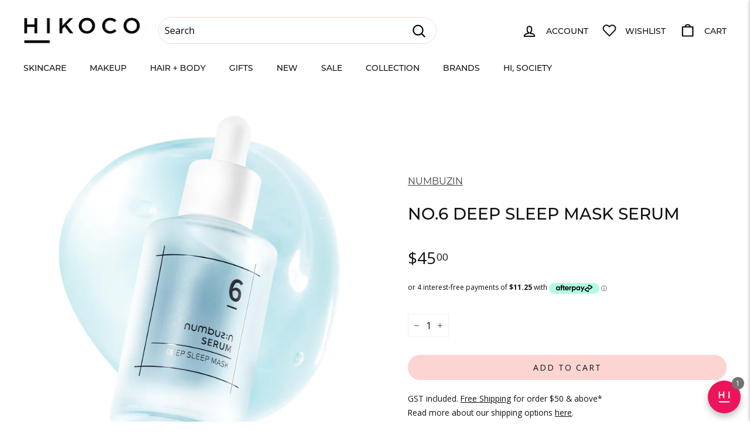

--- FILE ---
content_type: text/html; charset=utf-8
request_url: https://hikoco.co.nz/products/no-6-deep-sleep-mask-serum
body_size: 107500
content:
<!doctype html>
<html class="no-js" lang="en" dir="ltr">
<meta name="google-site-verification" content="s6x4VY95TewOvUYnFQlMONojaVmKl5c3nFB2AYok90U" /><head>
  
  <meta charset="utf-8">
  <meta http-equiv="X-UA-Compatible" content="IE=edge,chrome=1">
  <meta name="viewport" content="width=device-width,initial-scale=1">
  <meta name="theme-color" content="#fcd4d2">
  <link rel="canonical" href="https://hikoco.co.nz/products/no-6-deep-sleep-mask-serum">
  <link rel="preload" as="script" href="//hikoco.co.nz/cdn/shop/t/73/assets/theme.js?v=88274216268444610221683846736">
  <link rel="preconnect" href="https://cdn.shopify.com" crossorigin>
  <link rel="preconnect" href="https://fonts.shopifycdn.com" crossorigin>
  <link rel="dns-prefetch" href="https://productreviews.shopifycdn.com">
  <link rel="dns-prefetch" href="https://ajax.googleapis.com">
  <link rel="dns-prefetch" href="https://maps.googleapis.com">
  <link rel="dns-prefetch" href="https://maps.gstatic.com"><link rel="shortcut icon" href="//hikoco.co.nz/cdn/shop/files/Hikoco_favicon_1000x1000_7e18ccef-f47f-439d-af65-981382facc2c_32x32.png?v=1697592694" type="image/png" /><title>No.6 Deep Sleep Mask Serum
&ndash; HIKOCO
</title>
<meta name="description" content="It&#39;s a new type of sheet mask serum that you&#39;ve never seen before to make your skin supple and moisturised. 63% lceland glacier water  Hyaluronic acid Niacinamide Instead of typical purified water, Icelandic glacial water and Low+Medium+High molecules of the hyaluronic acid penetrate deep into the skin to solve inner d"><meta property="og:site_name" content="HIKOCO">
  <meta property="og:url" content="https://hikoco.co.nz/products/no-6-deep-sleep-mask-serum">
  <meta property="og:title" content="No.6 Deep Sleep Mask Serum">
  <meta property="og:type" content="product">
  <meta property="og:description" content="It&#39;s a new type of sheet mask serum that you&#39;ve never seen before to make your skin supple and moisturised. 63% lceland glacier water  Hyaluronic acid Niacinamide Instead of typical purified water, Icelandic glacial water and Low+Medium+High molecules of the hyaluronic acid penetrate deep into the skin to solve inner d"><meta property="og:image" content="http://hikoco.co.nz/cdn/shop/files/hikoco_numbuzin_No.6DeepSleepMaskSerum_25.jpg?v=1743045495">
    <meta property="og:image:secure_url" content="https://hikoco.co.nz/cdn/shop/files/hikoco_numbuzin_No.6DeepSleepMaskSerum_25.jpg?v=1743045495">
    <meta property="og:image:width" content="1500">
    <meta property="og:image:height" content="1500"><meta name="twitter:site" content="@">
  <meta name="twitter:card" content="summary_large_image">
  <meta name="twitter:title" content="No.6 Deep Sleep Mask Serum">
  <meta name="twitter:description" content="It&#39;s a new type of sheet mask serum that you&#39;ve never seen before to make your skin supple and moisturised. 63% lceland glacier water  Hyaluronic acid Niacinamide Instead of typical purified water, Icelandic glacial water and Low+Medium+High molecules of the hyaluronic acid penetrate deep into the skin to solve inner d">
<link rel="stylesheet" href="//hikoco.co.nz/cdn/shop/t/73/assets/country-flags.css"><style data-shopify>@font-face {
  font-family: Montserrat;
  font-weight: 500;
  font-style: normal;
  font-display: swap;
  src: url("//hikoco.co.nz/cdn/fonts/montserrat/montserrat_n5.07ef3781d9c78c8b93c98419da7ad4fbeebb6635.woff2") format("woff2"),
       url("//hikoco.co.nz/cdn/fonts/montserrat/montserrat_n5.adf9b4bd8b0e4f55a0b203cdd84512667e0d5e4d.woff") format("woff");
}

  @font-face {
  font-family: "Open Sans";
  font-weight: 400;
  font-style: normal;
  font-display: swap;
  src: url("//hikoco.co.nz/cdn/fonts/open_sans/opensans_n4.c32e4d4eca5273f6d4ee95ddf54b5bbb75fc9b61.woff2") format("woff2"),
       url("//hikoco.co.nz/cdn/fonts/open_sans/opensans_n4.5f3406f8d94162b37bfa232b486ac93ee892406d.woff") format("woff");
}


  @font-face {
  font-family: "Open Sans";
  font-weight: 600;
  font-style: normal;
  font-display: swap;
  src: url("//hikoco.co.nz/cdn/fonts/open_sans/opensans_n6.15aeff3c913c3fe570c19cdfeed14ce10d09fb08.woff2") format("woff2"),
       url("//hikoco.co.nz/cdn/fonts/open_sans/opensans_n6.14bef14c75f8837a87f70ce22013cb146ee3e9f3.woff") format("woff");
}

  @font-face {
  font-family: "Open Sans";
  font-weight: 400;
  font-style: italic;
  font-display: swap;
  src: url("//hikoco.co.nz/cdn/fonts/open_sans/opensans_i4.6f1d45f7a46916cc95c694aab32ecbf7509cbf33.woff2") format("woff2"),
       url("//hikoco.co.nz/cdn/fonts/open_sans/opensans_i4.4efaa52d5a57aa9a57c1556cc2b7465d18839daa.woff") format("woff");
}

  @font-face {
  font-family: "Open Sans";
  font-weight: 600;
  font-style: italic;
  font-display: swap;
  src: url("//hikoco.co.nz/cdn/fonts/open_sans/opensans_i6.828bbc1b99433eacd7d50c9f0c1bfe16f27b89a3.woff2") format("woff2"),
       url("//hikoco.co.nz/cdn/fonts/open_sans/opensans_i6.a79e1402e2bbd56b8069014f43ff9c422c30d057.woff") format("woff");
}

</style><link href="//hikoco.co.nz/cdn/shop/t/73/assets/theme.css?v=53265314786353524461768252424" rel="stylesheet" type="text/css" media="all" />
<style data-shopify>:root {
    --typeHeaderPrimary: Montserrat;
    --typeHeaderFallback: sans-serif;
    --typeHeaderSize: 28px;
    --typeHeaderWeight: 500;
    --typeHeaderLineHeight: 1.5;
    --typeHeaderSpacing: 0.0em;

    --typeBasePrimary:"Open Sans";
    --typeBaseFallback:sans-serif;
    --typeBaseSize: 16px;
    --typeBaseWeight: 400;
    --typeBaseSpacing: 0.0em;
    --typeBaseLineHeight: 1.8;

    --colorSmallImageBg: #ffffff;
    --colorSmallImageBgDark: #f7f7f7;
    --colorLargeImageBg: #fcd4d2;
    --colorLargeImageBgLight: #ffffff;

    --iconWeight: 5px;
    --iconLinecaps: round;

    
      --buttonRadius: 50px;
      --btnPadding: 11px 25px;
    

    
      --roundness: 20px;
    

    
      --gridThickness: 0px;
    

    --productTileMargin: 0%;
    --collectionTileMargin: 0%;

    --swatchSize: 40px;
  }

  @media screen and (max-width: 768px) {
    :root {
      --typeBaseSize: 14px;

      
        --roundness: 15px;
        --btnPadding: 9px 25px;
      
    }
  }</style><script>
    document.documentElement.className = document.documentElement.className.replace('no-js', 'js');

    window.theme = window.theme || {};
    theme.routes = {
      home: "/",
      collections: "/collections",
      cart: "/cart.js",
      cartPage: "/cart",
      cartAdd: "/cart/add.js",
      cartChange: "/cart/change.js",
      search: "/search"
    };

    theme.strings = {
      soldOut: "Sold Out",
      unavailable: "Unavailable",
      inStockLabel: "In stock, ready to ship",
      oneStockLabel: "Low stock - [count] item left",
      otherStockLabel: "Low stock - [count] items left",
      willNotShipUntil: "Ready to ship [date]",
      willBeInStockAfter: "Back in stock [date]",
      waitingForStock: "Inventory on the way",
      savePrice: "Save [saved_amount]",
      cartEmpty: "Your cart is currently empty.",
      cartTermsConfirmation: "You must agree with the terms and conditions of sales to check out",
      searchCollections: "Collections:",
      searchPages: "Pages:",
      searchArticles: "Articles:",
      maxQuantity: "You can only have [quantity] of [title] in your cart."
    };
    theme.settings = {
      cartType: "page",
      isCustomerTemplate: false,
      moneyFormat: "${{amount}}",
      saveType: "percent",
      productImageSize: "square",
      productImageCover: true,
      predictiveSearch: true,
      predictiveSearchType: "product,article",
      superScriptSetting: true,
      superScriptPrice: true,
      quickView: true,
      quickAdd: true,
      themeName: 'Fetch',
      themeVersion: "1.0.2",
      imageBreathingRoom: 0
    };
  </script>

  <script>window.performance && window.performance.mark && window.performance.mark('shopify.content_for_header.start');</script><meta name="google-site-verification" content="JZMl6qt1vauRgJn-wAsDrmo015eAYLYPM0i2_O1b3zw">
<meta name="google-site-verification" content="4s8iPO_G02hbaoUgmHRC5rOx-tu7scmNtlsIX3cA0WE">
<meta id="shopify-digital-wallet" name="shopify-digital-wallet" content="/10749876/digital_wallets/dialog">
<meta name="shopify-checkout-api-token" content="907f0f965bdf5566ca5d72ff13b27a21">
<link rel="alternate" hreflang="x-default" href="https://hikoco.co.nz/products/no-6-deep-sleep-mask-serum">
<link rel="alternate" hreflang="en-NZ" href="https://hikoco.co.nz/products/no-6-deep-sleep-mask-serum">
<link rel="alternate" hreflang="en-AU" href="https://hikoco.com/products/no-6-deep-sleep-mask-serum">
<link rel="alternate" type="application/json+oembed" href="https://hikoco.co.nz/products/no-6-deep-sleep-mask-serum.oembed">
<script async="async" src="/checkouts/internal/preloads.js?locale=en-NZ"></script>
<link rel="preconnect" href="https://shop.app" crossorigin="anonymous">
<script async="async" src="https://shop.app/checkouts/internal/preloads.js?locale=en-NZ&shop_id=10749876" crossorigin="anonymous"></script>
<script id="shopify-features" type="application/json">{"accessToken":"907f0f965bdf5566ca5d72ff13b27a21","betas":["rich-media-storefront-analytics"],"domain":"hikoco.co.nz","predictiveSearch":true,"shopId":10749876,"locale":"en"}</script>
<script>var Shopify = Shopify || {};
Shopify.shop = "hikoco.myshopify.com";
Shopify.locale = "en";
Shopify.currency = {"active":"NZD","rate":"1.0"};
Shopify.country = "NZ";
Shopify.theme = {"name":"Fetch","id":132280647871,"schema_name":"Fetch","schema_version":"1.0.2","theme_store_id":1949,"role":"main"};
Shopify.theme.handle = "null";
Shopify.theme.style = {"id":null,"handle":null};
Shopify.cdnHost = "hikoco.co.nz/cdn";
Shopify.routes = Shopify.routes || {};
Shopify.routes.root = "/";</script>
<script type="module">!function(o){(o.Shopify=o.Shopify||{}).modules=!0}(window);</script>
<script>!function(o){function n(){var o=[];function n(){o.push(Array.prototype.slice.apply(arguments))}return n.q=o,n}var t=o.Shopify=o.Shopify||{};t.loadFeatures=n(),t.autoloadFeatures=n()}(window);</script>
<script>
  window.ShopifyPay = window.ShopifyPay || {};
  window.ShopifyPay.apiHost = "shop.app\/pay";
  window.ShopifyPay.redirectState = null;
</script>
<script id="shop-js-analytics" type="application/json">{"pageType":"product"}</script>
<script defer="defer" async type="module" src="//hikoco.co.nz/cdn/shopifycloud/shop-js/modules/v2/client.init-shop-cart-sync_C5BV16lS.en.esm.js"></script>
<script defer="defer" async type="module" src="//hikoco.co.nz/cdn/shopifycloud/shop-js/modules/v2/chunk.common_CygWptCX.esm.js"></script>
<script type="module">
  await import("//hikoco.co.nz/cdn/shopifycloud/shop-js/modules/v2/client.init-shop-cart-sync_C5BV16lS.en.esm.js");
await import("//hikoco.co.nz/cdn/shopifycloud/shop-js/modules/v2/chunk.common_CygWptCX.esm.js");

  window.Shopify.SignInWithShop?.initShopCartSync?.({"fedCMEnabled":true,"windoidEnabled":true});

</script>
<script>
  window.Shopify = window.Shopify || {};
  if (!window.Shopify.featureAssets) window.Shopify.featureAssets = {};
  window.Shopify.featureAssets['shop-js'] = {"shop-cart-sync":["modules/v2/client.shop-cart-sync_ZFArdW7E.en.esm.js","modules/v2/chunk.common_CygWptCX.esm.js"],"init-fed-cm":["modules/v2/client.init-fed-cm_CmiC4vf6.en.esm.js","modules/v2/chunk.common_CygWptCX.esm.js"],"shop-button":["modules/v2/client.shop-button_tlx5R9nI.en.esm.js","modules/v2/chunk.common_CygWptCX.esm.js"],"shop-cash-offers":["modules/v2/client.shop-cash-offers_DOA2yAJr.en.esm.js","modules/v2/chunk.common_CygWptCX.esm.js","modules/v2/chunk.modal_D71HUcav.esm.js"],"init-windoid":["modules/v2/client.init-windoid_sURxWdc1.en.esm.js","modules/v2/chunk.common_CygWptCX.esm.js"],"shop-toast-manager":["modules/v2/client.shop-toast-manager_ClPi3nE9.en.esm.js","modules/v2/chunk.common_CygWptCX.esm.js"],"init-shop-email-lookup-coordinator":["modules/v2/client.init-shop-email-lookup-coordinator_B8hsDcYM.en.esm.js","modules/v2/chunk.common_CygWptCX.esm.js"],"init-shop-cart-sync":["modules/v2/client.init-shop-cart-sync_C5BV16lS.en.esm.js","modules/v2/chunk.common_CygWptCX.esm.js"],"avatar":["modules/v2/client.avatar_BTnouDA3.en.esm.js"],"pay-button":["modules/v2/client.pay-button_FdsNuTd3.en.esm.js","modules/v2/chunk.common_CygWptCX.esm.js"],"init-customer-accounts":["modules/v2/client.init-customer-accounts_DxDtT_ad.en.esm.js","modules/v2/client.shop-login-button_C5VAVYt1.en.esm.js","modules/v2/chunk.common_CygWptCX.esm.js","modules/v2/chunk.modal_D71HUcav.esm.js"],"init-shop-for-new-customer-accounts":["modules/v2/client.init-shop-for-new-customer-accounts_ChsxoAhi.en.esm.js","modules/v2/client.shop-login-button_C5VAVYt1.en.esm.js","modules/v2/chunk.common_CygWptCX.esm.js","modules/v2/chunk.modal_D71HUcav.esm.js"],"shop-login-button":["modules/v2/client.shop-login-button_C5VAVYt1.en.esm.js","modules/v2/chunk.common_CygWptCX.esm.js","modules/v2/chunk.modal_D71HUcav.esm.js"],"init-customer-accounts-sign-up":["modules/v2/client.init-customer-accounts-sign-up_CPSyQ0Tj.en.esm.js","modules/v2/client.shop-login-button_C5VAVYt1.en.esm.js","modules/v2/chunk.common_CygWptCX.esm.js","modules/v2/chunk.modal_D71HUcav.esm.js"],"shop-follow-button":["modules/v2/client.shop-follow-button_Cva4Ekp9.en.esm.js","modules/v2/chunk.common_CygWptCX.esm.js","modules/v2/chunk.modal_D71HUcav.esm.js"],"checkout-modal":["modules/v2/client.checkout-modal_BPM8l0SH.en.esm.js","modules/v2/chunk.common_CygWptCX.esm.js","modules/v2/chunk.modal_D71HUcav.esm.js"],"lead-capture":["modules/v2/client.lead-capture_Bi8yE_yS.en.esm.js","modules/v2/chunk.common_CygWptCX.esm.js","modules/v2/chunk.modal_D71HUcav.esm.js"],"shop-login":["modules/v2/client.shop-login_D6lNrXab.en.esm.js","modules/v2/chunk.common_CygWptCX.esm.js","modules/v2/chunk.modal_D71HUcav.esm.js"],"payment-terms":["modules/v2/client.payment-terms_CZxnsJam.en.esm.js","modules/v2/chunk.common_CygWptCX.esm.js","modules/v2/chunk.modal_D71HUcav.esm.js"]};
</script>
<script>(function() {
  var isLoaded = false;
  function asyncLoad() {
    if (isLoaded) return;
    isLoaded = true;
    var urls = ["https:\/\/js.smile.io\/v1\/smile-shopify.js?shop=hikoco.myshopify.com"];
    for (var i = 0; i < urls.length; i++) {
      var s = document.createElement('script');
      s.type = 'text/javascript';
      s.async = true;
      s.src = urls[i];
      var x = document.getElementsByTagName('script')[0];
      x.parentNode.insertBefore(s, x);
    }
  };
  if(window.attachEvent) {
    window.attachEvent('onload', asyncLoad);
  } else {
    window.addEventListener('load', asyncLoad, false);
  }
})();</script>
<script id="__st">var __st={"a":10749876,"offset":46800,"reqid":"238e5d80-00cb-4299-8e58-c839a2b1efdb-1768782299","pageurl":"hikoco.co.nz\/products\/no-6-deep-sleep-mask-serum","u":"2a7f2a389298","p":"product","rtyp":"product","rid":7449889341631};</script>
<script>window.ShopifyPaypalV4VisibilityTracking = true;</script>
<script id="captcha-bootstrap">!function(){'use strict';const t='contact',e='account',n='new_comment',o=[[t,t],['blogs',n],['comments',n],[t,'customer']],c=[[e,'customer_login'],[e,'guest_login'],[e,'recover_customer_password'],[e,'create_customer']],r=t=>t.map((([t,e])=>`form[action*='/${t}']:not([data-nocaptcha='true']) input[name='form_type'][value='${e}']`)).join(','),a=t=>()=>t?[...document.querySelectorAll(t)].map((t=>t.form)):[];function s(){const t=[...o],e=r(t);return a(e)}const i='password',u='form_key',d=['recaptcha-v3-token','g-recaptcha-response','h-captcha-response',i],f=()=>{try{return window.sessionStorage}catch{return}},m='__shopify_v',_=t=>t.elements[u];function p(t,e,n=!1){try{const o=window.sessionStorage,c=JSON.parse(o.getItem(e)),{data:r}=function(t){const{data:e,action:n}=t;return t[m]||n?{data:e,action:n}:{data:t,action:n}}(c);for(const[e,n]of Object.entries(r))t.elements[e]&&(t.elements[e].value=n);n&&o.removeItem(e)}catch(o){console.error('form repopulation failed',{error:o})}}const l='form_type',E='cptcha';function T(t){t.dataset[E]=!0}const w=window,h=w.document,L='Shopify',v='ce_forms',y='captcha';let A=!1;((t,e)=>{const n=(g='f06e6c50-85a8-45c8-87d0-21a2b65856fe',I='https://cdn.shopify.com/shopifycloud/storefront-forms-hcaptcha/ce_storefront_forms_captcha_hcaptcha.v1.5.2.iife.js',D={infoText:'Protected by hCaptcha',privacyText:'Privacy',termsText:'Terms'},(t,e,n)=>{const o=w[L][v],c=o.bindForm;if(c)return c(t,g,e,D).then(n);var r;o.q.push([[t,g,e,D],n]),r=I,A||(h.body.append(Object.assign(h.createElement('script'),{id:'captcha-provider',async:!0,src:r})),A=!0)});var g,I,D;w[L]=w[L]||{},w[L][v]=w[L][v]||{},w[L][v].q=[],w[L][y]=w[L][y]||{},w[L][y].protect=function(t,e){n(t,void 0,e),T(t)},Object.freeze(w[L][y]),function(t,e,n,w,h,L){const[v,y,A,g]=function(t,e,n){const i=e?o:[],u=t?c:[],d=[...i,...u],f=r(d),m=r(i),_=r(d.filter((([t,e])=>n.includes(e))));return[a(f),a(m),a(_),s()]}(w,h,L),I=t=>{const e=t.target;return e instanceof HTMLFormElement?e:e&&e.form},D=t=>v().includes(t);t.addEventListener('submit',(t=>{const e=I(t);if(!e)return;const n=D(e)&&!e.dataset.hcaptchaBound&&!e.dataset.recaptchaBound,o=_(e),c=g().includes(e)&&(!o||!o.value);(n||c)&&t.preventDefault(),c&&!n&&(function(t){try{if(!f())return;!function(t){const e=f();if(!e)return;const n=_(t);if(!n)return;const o=n.value;o&&e.removeItem(o)}(t);const e=Array.from(Array(32),(()=>Math.random().toString(36)[2])).join('');!function(t,e){_(t)||t.append(Object.assign(document.createElement('input'),{type:'hidden',name:u})),t.elements[u].value=e}(t,e),function(t,e){const n=f();if(!n)return;const o=[...t.querySelectorAll(`input[type='${i}']`)].map((({name:t})=>t)),c=[...d,...o],r={};for(const[a,s]of new FormData(t).entries())c.includes(a)||(r[a]=s);n.setItem(e,JSON.stringify({[m]:1,action:t.action,data:r}))}(t,e)}catch(e){console.error('failed to persist form',e)}}(e),e.submit())}));const S=(t,e)=>{t&&!t.dataset[E]&&(n(t,e.some((e=>e===t))),T(t))};for(const o of['focusin','change'])t.addEventListener(o,(t=>{const e=I(t);D(e)&&S(e,y())}));const B=e.get('form_key'),M=e.get(l),P=B&&M;t.addEventListener('DOMContentLoaded',(()=>{const t=y();if(P)for(const e of t)e.elements[l].value===M&&p(e,B);[...new Set([...A(),...v().filter((t=>'true'===t.dataset.shopifyCaptcha))])].forEach((e=>S(e,t)))}))}(h,new URLSearchParams(w.location.search),n,t,e,['guest_login'])})(!0,!0)}();</script>
<script integrity="sha256-4kQ18oKyAcykRKYeNunJcIwy7WH5gtpwJnB7kiuLZ1E=" data-source-attribution="shopify.loadfeatures" defer="defer" src="//hikoco.co.nz/cdn/shopifycloud/storefront/assets/storefront/load_feature-a0a9edcb.js" crossorigin="anonymous"></script>
<script crossorigin="anonymous" defer="defer" src="//hikoco.co.nz/cdn/shopifycloud/storefront/assets/shopify_pay/storefront-65b4c6d7.js?v=20250812"></script>
<script data-source-attribution="shopify.dynamic_checkout.dynamic.init">var Shopify=Shopify||{};Shopify.PaymentButton=Shopify.PaymentButton||{isStorefrontPortableWallets:!0,init:function(){window.Shopify.PaymentButton.init=function(){};var t=document.createElement("script");t.src="https://hikoco.co.nz/cdn/shopifycloud/portable-wallets/latest/portable-wallets.en.js",t.type="module",document.head.appendChild(t)}};
</script>
<script data-source-attribution="shopify.dynamic_checkout.buyer_consent">
  function portableWalletsHideBuyerConsent(e){var t=document.getElementById("shopify-buyer-consent"),n=document.getElementById("shopify-subscription-policy-button");t&&n&&(t.classList.add("hidden"),t.setAttribute("aria-hidden","true"),n.removeEventListener("click",e))}function portableWalletsShowBuyerConsent(e){var t=document.getElementById("shopify-buyer-consent"),n=document.getElementById("shopify-subscription-policy-button");t&&n&&(t.classList.remove("hidden"),t.removeAttribute("aria-hidden"),n.addEventListener("click",e))}window.Shopify?.PaymentButton&&(window.Shopify.PaymentButton.hideBuyerConsent=portableWalletsHideBuyerConsent,window.Shopify.PaymentButton.showBuyerConsent=portableWalletsShowBuyerConsent);
</script>
<script data-source-attribution="shopify.dynamic_checkout.cart.bootstrap">document.addEventListener("DOMContentLoaded",(function(){function t(){return document.querySelector("shopify-accelerated-checkout-cart, shopify-accelerated-checkout")}if(t())Shopify.PaymentButton.init();else{new MutationObserver((function(e,n){t()&&(Shopify.PaymentButton.init(),n.disconnect())})).observe(document.body,{childList:!0,subtree:!0})}}));
</script>
<link id="shopify-accelerated-checkout-styles" rel="stylesheet" media="screen" href="https://hikoco.co.nz/cdn/shopifycloud/portable-wallets/latest/accelerated-checkout-backwards-compat.css" crossorigin="anonymous">
<style id="shopify-accelerated-checkout-cart">
        #shopify-buyer-consent {
  margin-top: 1em;
  display: inline-block;
  width: 100%;
}

#shopify-buyer-consent.hidden {
  display: none;
}

#shopify-subscription-policy-button {
  background: none;
  border: none;
  padding: 0;
  text-decoration: underline;
  font-size: inherit;
  cursor: pointer;
}

#shopify-subscription-policy-button::before {
  box-shadow: none;
}

      </style>

<script>window.performance && window.performance.mark && window.performance.mark('shopify.content_for_header.end');</script>

  <script src="//hikoco.co.nz/cdn/shop/t/73/assets/vendor-scripts-v2.js" defer="defer"></script>
  <script src="//hikoco.co.nz/cdn/shop/t/73/assets/theme.js?v=88274216268444610221683846736" defer="defer"></script>
  
<!-- Start of Judge.me Core -->
<link rel="dns-prefetch" href="https://cdn.judge.me/">
<script data-cfasync='false' class='jdgm-settings-script'>window.jdgmSettings={"pagination":5,"disable_web_reviews":false,"badge_no_review_text":"No reviews","badge_n_reviews_text":"{{ n }} review/reviews","badge_star_color":"#F8ABAD","hide_badge_preview_if_no_reviews":true,"badge_hide_text":false,"enforce_center_preview_badge":false,"widget_title":"HIKOCO Beauties' Say","widget_open_form_text":"Write a review","widget_close_form_text":"Cancel review","widget_refresh_page_text":"Refresh page","widget_summary_text":"Based on {{ number_of_reviews }} review/reviews","widget_no_review_text":"Be the first to write a review","widget_name_field_text":"Display name","widget_verified_name_field_text":"Verified Name (public)","widget_name_placeholder_text":"Display name","widget_required_field_error_text":"This field is required.","widget_email_field_text":"Email address","widget_verified_email_field_text":"Verified Email (private, can not be edited)","widget_email_placeholder_text":"Your email address","widget_email_field_error_text":"Please enter a valid email address.","widget_rating_field_text":"Rating","widget_review_title_field_text":"Review Title","widget_review_title_placeholder_text":"Give your review a title","widget_review_body_field_text":"Review content","widget_review_body_placeholder_text":"Start writing here...","widget_pictures_field_text":"Picture/Video (optional)","widget_submit_review_text":"Submit Review","widget_submit_verified_review_text":"Submit Verified Review","widget_submit_success_msg_with_auto_publish":"Thank you! Please refresh the page in a few moments to see your review. You can remove or edit your review by logging into \u003ca href='https://judge.me/login' target='_blank' rel='nofollow noopener'\u003eJudge.me\u003c/a\u003e","widget_submit_success_msg_no_auto_publish":"Thank you! Your review will be published as soon as it is approved by the shop admin. You can remove or edit your review by logging into \u003ca href='https://judge.me/login' target='_blank' rel='nofollow noopener'\u003eJudge.me\u003c/a\u003e","widget_show_default_reviews_out_of_total_text":"Showing {{ n_reviews_shown }} out of {{ n_reviews }} reviews.","widget_show_all_link_text":"Show all","widget_show_less_link_text":"Show less","widget_author_said_text":"{{ reviewer_name }} said:","widget_days_text":"{{ n }} days ago","widget_weeks_text":"{{ n }} week/weeks ago","widget_months_text":"{{ n }} month/months ago","widget_years_text":"{{ n }} year/years ago","widget_yesterday_text":"Yesterday","widget_today_text":"Today","widget_replied_text":"\u003e\u003e {{ shop_name }} replied:","widget_read_more_text":"Read more","widget_reviewer_name_as_initial":"last_initial","widget_rating_filter_color":"#f3a4b4","widget_rating_filter_see_all_text":"See all reviews","widget_sorting_most_recent_text":"Most Recent","widget_sorting_highest_rating_text":"Highest Rating","widget_sorting_lowest_rating_text":"Lowest Rating","widget_sorting_with_pictures_text":"Only Pictures","widget_sorting_most_helpful_text":"Most Helpful","widget_open_question_form_text":"Ask a question","widget_reviews_subtab_text":"Reviews","widget_questions_subtab_text":"Questions","widget_question_label_text":"Question","widget_answer_label_text":"Answer","widget_question_placeholder_text":"Write your question here","widget_submit_question_text":"Submit Question","widget_question_submit_success_text":"Thank you for your question! We will notify you once it gets answered.","widget_star_color":"#F8ABAD","verified_badge_text":"Verified Buyer","verified_badge_bg_color":"#faced7","verified_badge_text_color":"#000000","verified_badge_placement":"left-of-reviewer-name","widget_review_max_height":5,"widget_hide_border":true,"widget_social_share":false,"widget_thumb":false,"widget_review_location_show":false,"widget_location_format":"city_only","all_reviews_include_out_of_store_products":true,"all_reviews_out_of_store_text":"(out of store)","all_reviews_pagination":100,"all_reviews_product_name_prefix_text":"about","enable_review_pictures":true,"enable_question_anwser":true,"widget_theme":"","review_date_format":"dd/mm/yyyy","default_sort_method":"most-recent","widget_product_reviews_subtab_text":"Product Reviews","widget_shop_reviews_subtab_text":"Shop Reviews","widget_other_products_reviews_text":"Reviews for other products","widget_store_reviews_subtab_text":"Store reviews","widget_no_store_reviews_text":"This store hasn't received any reviews yet","widget_web_restriction_product_reviews_text":"This product hasn't received any reviews yet","widget_no_items_text":"No items found","widget_show_more_text":"Show more","widget_write_a_store_review_text":"Write a Store Review","widget_other_languages_heading":"Reviews in Other Languages","widget_translate_review_text":"Translate review to {{ language }}","widget_translating_review_text":"Translating...","widget_show_original_translation_text":"Show original ({{ language }})","widget_translate_review_failed_text":"Review couldn't be translated.","widget_translate_review_retry_text":"Retry","widget_translate_review_try_again_later_text":"Try again later","show_product_url_for_grouped_product":false,"widget_sorting_pictures_first_text":"Pictures First","show_pictures_on_all_rev_page_mobile":false,"show_pictures_on_all_rev_page_desktop":false,"floating_tab_hide_mobile_install_preference":false,"floating_tab_button_name":"★ Reviews","floating_tab_title":"Let customers speak for us","floating_tab_button_color":"","floating_tab_button_background_color":"","floating_tab_url":"","floating_tab_url_enabled":false,"floating_tab_tab_style":"text","all_reviews_text_badge_text":"Customers rate us {{ shop.metafields.judgeme.all_reviews_rating | round: 1 }}/5 based on {{ shop.metafields.judgeme.all_reviews_count }} reviews.","all_reviews_text_badge_text_branded_style":"{{ shop.metafields.judgeme.all_reviews_rating | round: 1 }} out of 5 stars based on {{ shop.metafields.judgeme.all_reviews_count }} reviews","is_all_reviews_text_badge_a_link":false,"show_stars_for_all_reviews_text_badge":false,"all_reviews_text_badge_url":"","all_reviews_text_style":"text","all_reviews_text_color_style":"judgeme_brand_color","all_reviews_text_color":"#108474","all_reviews_text_show_jm_brand":true,"featured_carousel_show_header":true,"featured_carousel_title":"Hear more real reviews from everyone!","testimonials_carousel_title":"Customers are saying","videos_carousel_title":"Real customer stories","cards_carousel_title":"Customers are saying","featured_carousel_count_text":"{{ n }} Beauties reviewing 💕","featured_carousel_add_link_to_all_reviews_page":false,"featured_carousel_url":"","featured_carousel_show_images":true,"featured_carousel_autoslide_interval":5,"featured_carousel_arrows_on_the_sides":false,"featured_carousel_height":300,"featured_carousel_width":90,"featured_carousel_image_size":0,"featured_carousel_image_height":250,"featured_carousel_arrow_color":"#ffffff","verified_count_badge_style":"vintage","verified_count_badge_orientation":"horizontal","verified_count_badge_color_style":"judgeme_brand_color","verified_count_badge_color":"#108474","is_verified_count_badge_a_link":false,"verified_count_badge_url":"","verified_count_badge_show_jm_brand":true,"widget_rating_preset_default":5,"widget_first_sub_tab":"product-reviews","widget_show_histogram":false,"widget_histogram_use_custom_color":true,"widget_pagination_use_custom_color":true,"widget_star_use_custom_color":true,"widget_verified_badge_use_custom_color":true,"widget_write_review_use_custom_color":false,"picture_reminder_submit_button":"Upload Pictures","enable_review_videos":true,"mute_video_by_default":true,"widget_sorting_videos_first_text":"Videos First","widget_review_pending_text":"Pending","featured_carousel_items_for_large_screen":3,"social_share_options_order":"Facebook,Twitter","remove_microdata_snippet":true,"disable_json_ld":false,"enable_json_ld_products":false,"preview_badge_show_question_text":false,"preview_badge_no_question_text":"No questions","preview_badge_n_question_text":"{{ number_of_questions }} question/questions","qa_badge_show_icon":false,"qa_badge_position":"same-row","remove_judgeme_branding":true,"widget_add_search_bar":false,"widget_search_bar_placeholder":"Search","widget_sorting_verified_only_text":"Verified only","featured_carousel_theme":"aligned","featured_carousel_show_rating":true,"featured_carousel_show_title":true,"featured_carousel_show_body":true,"featured_carousel_show_date":false,"featured_carousel_show_reviewer":true,"featured_carousel_show_product":false,"featured_carousel_header_background_color":"#108474","featured_carousel_header_text_color":"#ffffff","featured_carousel_name_product_separator":"reviewed","featured_carousel_full_star_background":"#108474","featured_carousel_empty_star_background":"#dadada","featured_carousel_vertical_theme_background":"#f9fafb","featured_carousel_verified_badge_enable":false,"featured_carousel_verified_badge_color":"#108474","featured_carousel_border_style":"round","featured_carousel_review_line_length_limit":3,"featured_carousel_more_reviews_button_text":"Read more reviews","featured_carousel_view_product_button_text":"View product","all_reviews_page_load_reviews_on":"scroll","all_reviews_page_load_more_text":"Load More Reviews","disable_fb_tab_reviews":false,"enable_ajax_cdn_cache":false,"widget_public_name_text":"displayed publicly like","default_reviewer_name":"John Smith","default_reviewer_name_has_non_latin":true,"widget_reviewer_anonymous":"Anonymous","medals_widget_title":"Judge.me Review Medals","medals_widget_background_color":"#fafafa","medals_widget_position":"footer_all_pages","medals_widget_border_color":"#f9fafb","medals_widget_verified_text_position":"left","medals_widget_use_monochromatic_version":true,"medals_widget_elements_color":"#555555","show_reviewer_avatar":true,"widget_invalid_yt_video_url_error_text":"Not a YouTube video URL","widget_max_length_field_error_text":"Please enter no more than {0} characters.","widget_show_country_flag":false,"widget_show_collected_via_shop_app":true,"widget_verified_by_shop_badge_style":"light","widget_verified_by_shop_text":"Verified by Shop","widget_show_photo_gallery":true,"widget_load_with_code_splitting":true,"widget_ugc_install_preference":false,"widget_ugc_title":"Made by us, Shared by you","widget_ugc_subtitle":"Tag us to see your picture featured in our page","widget_ugc_arrows_color":"#ffffff","widget_ugc_primary_button_text":"Buy Now","widget_ugc_primary_button_background_color":"#108474","widget_ugc_primary_button_text_color":"#ffffff","widget_ugc_primary_button_border_width":"0","widget_ugc_primary_button_border_style":"none","widget_ugc_primary_button_border_color":"#108474","widget_ugc_primary_button_border_radius":"25","widget_ugc_secondary_button_text":"Load More","widget_ugc_secondary_button_background_color":"#ffffff","widget_ugc_secondary_button_text_color":"#108474","widget_ugc_secondary_button_border_width":"2","widget_ugc_secondary_button_border_style":"solid","widget_ugc_secondary_button_border_color":"#108474","widget_ugc_secondary_button_border_radius":"25","widget_ugc_reviews_button_text":"View Reviews","widget_ugc_reviews_button_background_color":"#ffffff","widget_ugc_reviews_button_text_color":"#108474","widget_ugc_reviews_button_border_width":"2","widget_ugc_reviews_button_border_style":"solid","widget_ugc_reviews_button_border_color":"#108474","widget_ugc_reviews_button_border_radius":"25","widget_ugc_reviews_button_link_to":"judgeme-reviews-page","widget_ugc_show_post_date":true,"widget_ugc_max_width":"800","widget_rating_metafield_value_type":true,"widget_primary_color":"#333333","widget_enable_secondary_color":false,"widget_secondary_color":"#00ffff","widget_summary_average_rating_text":"{{ average_rating }} out of 5","widget_media_grid_title":"Customer photos \u0026 videos","widget_media_grid_see_more_text":"See more","widget_round_style":true,"widget_show_product_medals":false,"widget_verified_by_judgeme_text":"Verified by Judge.me","widget_show_store_medals":true,"widget_verified_by_judgeme_text_in_store_medals":"Verified by Judge.me","widget_media_field_exceed_quantity_message":"Sorry, we can only accept {{ max_media }} for one review.","widget_media_field_exceed_limit_message":"{{ file_name }} is too large, please select a {{ media_type }} less than {{ size_limit }}MB.","widget_review_submitted_text":"Review Submitted!","widget_question_submitted_text":"Question Submitted!","widget_close_form_text_question":"Cancel","widget_write_your_answer_here_text":"Write your answer here","widget_enabled_branded_link":true,"widget_show_collected_by_judgeme":false,"widget_reviewer_name_color":"","widget_write_review_text_color":"","widget_write_review_bg_color":"","widget_collected_by_judgeme_text":"collected by Judge.me","widget_pagination_type":"standard","widget_load_more_text":"Load More","widget_load_more_color":"#111111","widget_full_review_text":"Full Review","widget_read_more_reviews_text":"Read More Reviews","widget_read_questions_text":"Read Questions","widget_questions_and_answers_text":"Questions \u0026 Answers","widget_verified_by_text":"Verified by","widget_verified_text":"Verified","widget_number_of_reviews_text":"{{ number_of_reviews }} reviews","widget_back_button_text":"Back","widget_next_button_text":"Next","widget_custom_forms_filter_button":"Filters","custom_forms_style":"vertical","widget_show_review_information":false,"how_reviews_are_collected":"How reviews are collected?","widget_show_review_keywords":false,"widget_gdpr_statement":"How we use your data: We'll only contact you about the review you left, and only if necessary. By submitting your review, you agree to Judge.me's \u003ca href='https://judge.me/terms' target='_blank' rel='nofollow noopener'\u003eterms\u003c/a\u003e, \u003ca href='https://judge.me/privacy' target='_blank' rel='nofollow noopener'\u003eprivacy\u003c/a\u003e and \u003ca href='https://judge.me/content-policy' target='_blank' rel='nofollow noopener'\u003econtent\u003c/a\u003e policies.","widget_multilingual_sorting_enabled":false,"widget_translate_review_content_enabled":false,"widget_translate_review_content_method":"manual","popup_widget_review_selection":"automatically_with_pictures","popup_widget_round_border_style":true,"popup_widget_show_title":true,"popup_widget_show_body":true,"popup_widget_show_reviewer":false,"popup_widget_show_product":true,"popup_widget_show_pictures":true,"popup_widget_use_review_picture":true,"popup_widget_show_on_home_page":true,"popup_widget_show_on_product_page":true,"popup_widget_show_on_collection_page":true,"popup_widget_show_on_cart_page":true,"popup_widget_position":"bottom_left","popup_widget_first_review_delay":5,"popup_widget_duration":5,"popup_widget_interval":5,"popup_widget_review_count":5,"popup_widget_hide_on_mobile":true,"review_snippet_widget_round_border_style":true,"review_snippet_widget_card_color":"#FFFFFF","review_snippet_widget_slider_arrows_background_color":"#FFFFFF","review_snippet_widget_slider_arrows_color":"#000000","review_snippet_widget_star_color":"#108474","show_product_variant":false,"all_reviews_product_variant_label_text":"Variant: ","widget_show_verified_branding":false,"widget_ai_summary_title":"Customers say","widget_ai_summary_disclaimer":"AI-powered review summary based on recent customer reviews","widget_show_ai_summary":false,"widget_show_ai_summary_bg":false,"widget_show_review_title_input":true,"redirect_reviewers_invited_via_email":"external_form","request_store_review_after_product_review":false,"request_review_other_products_in_order":true,"review_form_color_scheme":"default","review_form_corner_style":"square","review_form_star_color":{},"review_form_text_color":"#333333","review_form_background_color":"#ffffff","review_form_field_background_color":"#fafafa","review_form_button_color":{},"review_form_button_text_color":"#ffffff","review_form_modal_overlay_color":"#000000","review_content_screen_title_text":"How would you rate this product?","review_content_introduction_text":"We would love it if you would share a bit about your experience.","store_review_form_title_text":"How would you rate this store?","store_review_form_introduction_text":"We would love it if you would share a bit about your experience.","show_review_guidance_text":true,"one_star_review_guidance_text":"Poor","five_star_review_guidance_text":"Great","customer_information_screen_title_text":"About you","customer_information_introduction_text":"Please tell us more about you.","custom_questions_screen_title_text":"Your experience in more detail","custom_questions_introduction_text":"Here are a few questions to help us understand more about your experience.","review_submitted_screen_title_text":"Thanks for your review!","review_submitted_screen_thank_you_text":"We are processing it and it will appear on the store soon.","review_submitted_screen_email_verification_text":"Please confirm your email by clicking the link we just sent you. This helps us keep reviews authentic.","review_submitted_request_store_review_text":"Would you like to share your experience of shopping with us?","review_submitted_review_other_products_text":"Would you like to review these products?","store_review_screen_title_text":"Would you like to share your experience of shopping with us?","store_review_introduction_text":"We value your feedback and use it to improve. Please share any thoughts or suggestions you have.","reviewer_media_screen_title_picture_text":"Share a picture","reviewer_media_introduction_picture_text":"Upload a photo to support your review.","reviewer_media_screen_title_video_text":"Share a video","reviewer_media_introduction_video_text":"Upload a video to support your review.","reviewer_media_screen_title_picture_or_video_text":"Share a picture or video","reviewer_media_introduction_picture_or_video_text":"Upload a photo or video to support your review.","reviewer_media_youtube_url_text":"Paste your Youtube URL here","advanced_settings_next_step_button_text":"Next","advanced_settings_close_review_button_text":"Close","modal_write_review_flow":false,"write_review_flow_required_text":"Required","write_review_flow_privacy_message_text":"We respect your privacy.","write_review_flow_anonymous_text":"Post review as anonymous","write_review_flow_visibility_text":"This won't be visible to other customers.","write_review_flow_multiple_selection_help_text":"Select as many as you like","write_review_flow_single_selection_help_text":"Select one option","write_review_flow_required_field_error_text":"This field is required","write_review_flow_invalid_email_error_text":"Please enter a valid email address","write_review_flow_max_length_error_text":"Max. {{ max_length }} characters.","write_review_flow_media_upload_text":"\u003cb\u003eClick to upload\u003c/b\u003e or drag and drop","write_review_flow_gdpr_statement":"We'll only contact you about your review if necessary. By submitting your review, you agree to our \u003ca href='https://judge.me/terms' target='_blank' rel='nofollow noopener'\u003eterms and conditions\u003c/a\u003e and \u003ca href='https://judge.me/privacy' target='_blank' rel='nofollow noopener'\u003eprivacy policy\u003c/a\u003e.","rating_only_reviews_enabled":false,"show_negative_reviews_help_screen":false,"new_review_flow_help_screen_rating_threshold":3,"negative_review_resolution_screen_title_text":"Tell us more","negative_review_resolution_text":"Your experience matters to us. If there were issues with your purchase, we're here to help. Feel free to reach out to us, we'd love the opportunity to make things right.","negative_review_resolution_button_text":"Contact us","negative_review_resolution_proceed_with_review_text":"Leave a review","negative_review_resolution_subject":"Issue with purchase from {{ shop_name }}.{{ order_name }}","preview_badge_collection_page_install_status":false,"widget_review_custom_css":"","preview_badge_custom_css":"","preview_badge_stars_count":"5-stars","featured_carousel_custom_css":"","floating_tab_custom_css":"","all_reviews_widget_custom_css":"","medals_widget_custom_css":"","verified_badge_custom_css":"","all_reviews_text_custom_css":"","transparency_badges_collected_via_store_invite":false,"transparency_badges_from_another_provider":false,"transparency_badges_collected_from_store_visitor":false,"transparency_badges_collected_by_verified_review_provider":false,"transparency_badges_earned_reward":false,"transparency_badges_collected_via_store_invite_text":"Review collected via store invitation","transparency_badges_from_another_provider_text":"Review collected from another provider","transparency_badges_collected_from_store_visitor_text":"Review collected from a store visitor","transparency_badges_written_in_google_text":"Review written in Google","transparency_badges_written_in_etsy_text":"Review written in Etsy","transparency_badges_written_in_shop_app_text":"Review written in Shop App","transparency_badges_earned_reward_text":"Review earned a reward for future purchase","product_review_widget_per_page":10,"widget_store_review_label_text":"Review about the store","checkout_comment_extension_title_on_product_page":"Customer Comments","checkout_comment_extension_num_latest_comment_show":5,"checkout_comment_extension_format":"name_and_timestamp","checkout_comment_customer_name":"last_initial","checkout_comment_comment_notification":true,"preview_badge_collection_page_install_preference":true,"preview_badge_home_page_install_preference":false,"preview_badge_product_page_install_preference":true,"review_widget_install_preference":"above-related","review_carousel_install_preference":false,"floating_reviews_tab_install_preference":"none","verified_reviews_count_badge_install_preference":false,"all_reviews_text_install_preference":false,"review_widget_best_location":true,"judgeme_medals_install_preference":false,"review_widget_revamp_enabled":false,"review_widget_qna_enabled":false,"review_widget_header_theme":"minimal","review_widget_widget_title_enabled":true,"review_widget_header_text_size":"medium","review_widget_header_text_weight":"regular","review_widget_average_rating_style":"compact","review_widget_bar_chart_enabled":true,"review_widget_bar_chart_type":"numbers","review_widget_bar_chart_style":"standard","review_widget_expanded_media_gallery_enabled":false,"review_widget_reviews_section_theme":"standard","review_widget_image_style":"thumbnails","review_widget_review_image_ratio":"square","review_widget_stars_size":"medium","review_widget_verified_badge":"standard_text","review_widget_review_title_text_size":"medium","review_widget_review_text_size":"medium","review_widget_review_text_length":"medium","review_widget_number_of_columns_desktop":3,"review_widget_carousel_transition_speed":5,"review_widget_custom_questions_answers_display":"always","review_widget_button_text_color":"#FFFFFF","review_widget_text_color":"#000000","review_widget_lighter_text_color":"#7B7B7B","review_widget_corner_styling":"soft","review_widget_review_word_singular":"review","review_widget_review_word_plural":"reviews","review_widget_voting_label":"Helpful?","review_widget_shop_reply_label":"Reply from {{ shop_name }}:","review_widget_filters_title":"Filters","qna_widget_question_word_singular":"Question","qna_widget_question_word_plural":"Questions","qna_widget_answer_reply_label":"Answer from {{ answerer_name }}:","qna_content_screen_title_text":"Ask a question about this product","qna_widget_question_required_field_error_text":"Please enter your question.","qna_widget_flow_gdpr_statement":"We'll only contact you about your question if necessary. By submitting your question, you agree to our \u003ca href='https://judge.me/terms' target='_blank' rel='nofollow noopener'\u003eterms and conditions\u003c/a\u003e and \u003ca href='https://judge.me/privacy' target='_blank' rel='nofollow noopener'\u003eprivacy policy\u003c/a\u003e.","qna_widget_question_submitted_text":"Thanks for your question!","qna_widget_close_form_text_question":"Close","qna_widget_question_submit_success_text":"We’ll notify you by email when your question is answered.","all_reviews_widget_v2025_enabled":false,"all_reviews_widget_v2025_header_theme":"default","all_reviews_widget_v2025_widget_title_enabled":true,"all_reviews_widget_v2025_header_text_size":"medium","all_reviews_widget_v2025_header_text_weight":"regular","all_reviews_widget_v2025_average_rating_style":"compact","all_reviews_widget_v2025_bar_chart_enabled":true,"all_reviews_widget_v2025_bar_chart_type":"numbers","all_reviews_widget_v2025_bar_chart_style":"standard","all_reviews_widget_v2025_expanded_media_gallery_enabled":false,"all_reviews_widget_v2025_show_store_medals":true,"all_reviews_widget_v2025_show_photo_gallery":true,"all_reviews_widget_v2025_show_review_keywords":false,"all_reviews_widget_v2025_show_ai_summary":false,"all_reviews_widget_v2025_show_ai_summary_bg":false,"all_reviews_widget_v2025_add_search_bar":false,"all_reviews_widget_v2025_default_sort_method":"most-recent","all_reviews_widget_v2025_reviews_per_page":10,"all_reviews_widget_v2025_reviews_section_theme":"default","all_reviews_widget_v2025_image_style":"thumbnails","all_reviews_widget_v2025_review_image_ratio":"square","all_reviews_widget_v2025_stars_size":"medium","all_reviews_widget_v2025_verified_badge":"bold_badge","all_reviews_widget_v2025_review_title_text_size":"medium","all_reviews_widget_v2025_review_text_size":"medium","all_reviews_widget_v2025_review_text_length":"medium","all_reviews_widget_v2025_number_of_columns_desktop":3,"all_reviews_widget_v2025_carousel_transition_speed":5,"all_reviews_widget_v2025_custom_questions_answers_display":"always","all_reviews_widget_v2025_show_product_variant":false,"all_reviews_widget_v2025_show_reviewer_avatar":true,"all_reviews_widget_v2025_reviewer_name_as_initial":"","all_reviews_widget_v2025_review_location_show":false,"all_reviews_widget_v2025_location_format":"","all_reviews_widget_v2025_show_country_flag":false,"all_reviews_widget_v2025_verified_by_shop_badge_style":"light","all_reviews_widget_v2025_social_share":false,"all_reviews_widget_v2025_social_share_options_order":"Facebook,Twitter,LinkedIn,Pinterest","all_reviews_widget_v2025_pagination_type":"standard","all_reviews_widget_v2025_button_text_color":"#FFFFFF","all_reviews_widget_v2025_text_color":"#000000","all_reviews_widget_v2025_lighter_text_color":"#7B7B7B","all_reviews_widget_v2025_corner_styling":"soft","all_reviews_widget_v2025_title":"Customer reviews","all_reviews_widget_v2025_ai_summary_title":"Customers say about this store","all_reviews_widget_v2025_no_review_text":"Be the first to write a review","platform":"shopify","branding_url":"https://app.judge.me/reviews/stores/hikoco","branding_text":"Powered by Judge.me","locale":"en","reply_name":"HIKOCO","widget_version":"3.0","footer":true,"autopublish":true,"review_dates":true,"enable_custom_form":true,"shop_use_review_site":true,"shop_locale":"en","enable_multi_locales_translations":true,"show_review_title_input":true,"review_verification_email_status":"never","can_be_branded":true,"reply_name_text":"HIKOCO"};</script> <style class='jdgm-settings-style'>.jdgm-xx{left:0}:root{--jdgm-primary-color: #333;--jdgm-secondary-color: rgba(51,51,51,0.1);--jdgm-star-color: #F8ABAD;--jdgm-write-review-text-color: white;--jdgm-write-review-bg-color: #333333;--jdgm-paginate-color: #111111;--jdgm-border-radius: 10;--jdgm-reviewer-name-color: #333333}.jdgm-histogram__bar-content{background-color:#f3a4b4}.jdgm-rev[data-verified-buyer=true] .jdgm-rev__icon.jdgm-rev__icon:after,.jdgm-rev__buyer-badge.jdgm-rev__buyer-badge{color:#000000;background-color:#faced7}.jdgm-review-widget--small .jdgm-gallery.jdgm-gallery .jdgm-gallery__thumbnail-link:nth-child(8) .jdgm-gallery__thumbnail-wrapper.jdgm-gallery__thumbnail-wrapper:before{content:"See more"}@media only screen and (min-width: 768px){.jdgm-gallery.jdgm-gallery .jdgm-gallery__thumbnail-link:nth-child(8) .jdgm-gallery__thumbnail-wrapper.jdgm-gallery__thumbnail-wrapper:before{content:"See more"}}.jdgm-preview-badge .jdgm-star.jdgm-star{color:#F8ABAD}.jdgm-prev-badge[data-average-rating='0.00']{display:none !important}.jdgm-widget.jdgm-all-reviews-widget,.jdgm-widget .jdgm-rev-widg{border:none;padding:0}.jdgm-author-fullname{display:none !important}.jdgm-author-all-initials{display:none !important}.jdgm-rev-widg__title{visibility:hidden}.jdgm-rev-widg__summary-text{visibility:hidden}.jdgm-prev-badge__text{visibility:hidden}.jdgm-rev__prod-link-prefix:before{content:'about'}.jdgm-rev__variant-label:before{content:'Variant: '}.jdgm-rev__out-of-store-text:before{content:'(out of store)'}@media only screen and (min-width: 768px){.jdgm-rev__pics .jdgm-rev_all-rev-page-picture-separator,.jdgm-rev__pics .jdgm-rev__product-picture{display:none}}@media only screen and (max-width: 768px){.jdgm-rev__pics .jdgm-rev_all-rev-page-picture-separator,.jdgm-rev__pics .jdgm-rev__product-picture{display:none}}.jdgm-preview-badge[data-template="index"]{display:none !important}.jdgm-verified-count-badget[data-from-snippet="true"]{display:none !important}.jdgm-carousel-wrapper[data-from-snippet="true"]{display:none !important}.jdgm-all-reviews-text[data-from-snippet="true"]{display:none !important}.jdgm-medals-section[data-from-snippet="true"]{display:none !important}.jdgm-ugc-media-wrapper[data-from-snippet="true"]{display:none !important}.jdgm-histogram{display:none !important}.jdgm-widget .jdgm-sort-dropdown-wrapper{margin-top:12px}.jdgm-rev__transparency-badge[data-badge-type="review_collected_via_store_invitation"]{display:none !important}.jdgm-rev__transparency-badge[data-badge-type="review_collected_from_another_provider"]{display:none !important}.jdgm-rev__transparency-badge[data-badge-type="review_collected_from_store_visitor"]{display:none !important}.jdgm-rev__transparency-badge[data-badge-type="review_written_in_etsy"]{display:none !important}.jdgm-rev__transparency-badge[data-badge-type="review_written_in_google_business"]{display:none !important}.jdgm-rev__transparency-badge[data-badge-type="review_written_in_shop_app"]{display:none !important}.jdgm-rev__transparency-badge[data-badge-type="review_earned_for_future_purchase"]{display:none !important}.jdgm-review-snippet-widget .jdgm-rev-snippet-widget__cards-container .jdgm-rev-snippet-card{border-radius:8px;background:#fff}.jdgm-review-snippet-widget .jdgm-rev-snippet-widget__cards-container .jdgm-rev-snippet-card__rev-rating .jdgm-star{color:#108474}.jdgm-review-snippet-widget .jdgm-rev-snippet-widget__prev-btn,.jdgm-review-snippet-widget .jdgm-rev-snippet-widget__next-btn{border-radius:50%;background:#fff}.jdgm-review-snippet-widget .jdgm-rev-snippet-widget__prev-btn>svg,.jdgm-review-snippet-widget .jdgm-rev-snippet-widget__next-btn>svg{fill:#000}.jdgm-full-rev-modal.rev-snippet-widget .jm-mfp-container .jm-mfp-content,.jdgm-full-rev-modal.rev-snippet-widget .jm-mfp-container .jdgm-full-rev__icon,.jdgm-full-rev-modal.rev-snippet-widget .jm-mfp-container .jdgm-full-rev__pic-img,.jdgm-full-rev-modal.rev-snippet-widget .jm-mfp-container .jdgm-full-rev__reply{border-radius:8px}.jdgm-full-rev-modal.rev-snippet-widget .jm-mfp-container .jdgm-full-rev[data-verified-buyer="true"] .jdgm-full-rev__icon::after{border-radius:8px}.jdgm-full-rev-modal.rev-snippet-widget .jm-mfp-container .jdgm-full-rev .jdgm-rev__buyer-badge{border-radius:calc( 8px / 2 )}.jdgm-full-rev-modal.rev-snippet-widget .jm-mfp-container .jdgm-full-rev .jdgm-full-rev__replier::before{content:'HIKOCO'}.jdgm-full-rev-modal.rev-snippet-widget .jm-mfp-container .jdgm-full-rev .jdgm-full-rev__product-button{border-radius:calc( 8px * 6 )}
</style> <style class='jdgm-settings-style'></style>

  
  
  
  <style class='jdgm-miracle-styles'>
  @-webkit-keyframes jdgm-spin{0%{-webkit-transform:rotate(0deg);-ms-transform:rotate(0deg);transform:rotate(0deg)}100%{-webkit-transform:rotate(359deg);-ms-transform:rotate(359deg);transform:rotate(359deg)}}@keyframes jdgm-spin{0%{-webkit-transform:rotate(0deg);-ms-transform:rotate(0deg);transform:rotate(0deg)}100%{-webkit-transform:rotate(359deg);-ms-transform:rotate(359deg);transform:rotate(359deg)}}@font-face{font-family:'JudgemeStar';src:url("[data-uri]") format("woff");font-weight:normal;font-style:normal}.jdgm-star{font-family:'JudgemeStar';display:inline !important;text-decoration:none !important;padding:0 4px 0 0 !important;margin:0 !important;font-weight:bold;opacity:1;-webkit-font-smoothing:antialiased;-moz-osx-font-smoothing:grayscale}.jdgm-star:hover{opacity:1}.jdgm-star:last-of-type{padding:0 !important}.jdgm-star.jdgm--on:before{content:"\e000"}.jdgm-star.jdgm--off:before{content:"\e001"}.jdgm-star.jdgm--half:before{content:"\e002"}.jdgm-widget *{margin:0;line-height:1.4;-webkit-box-sizing:border-box;-moz-box-sizing:border-box;box-sizing:border-box;-webkit-overflow-scrolling:touch}.jdgm-hidden{display:none !important;visibility:hidden !important}.jdgm-temp-hidden{display:none}.jdgm-spinner{width:40px;height:40px;margin:auto;border-radius:50%;border-top:2px solid #eee;border-right:2px solid #eee;border-bottom:2px solid #eee;border-left:2px solid #ccc;-webkit-animation:jdgm-spin 0.8s infinite linear;animation:jdgm-spin 0.8s infinite linear}.jdgm-spinner:empty{display:block}.jdgm-prev-badge{display:block !important}

</style>
<style class='jdgm-miracle-styles'>
  @font-face{font-family:'JudgemeStar';src:url("[data-uri]") format("woff");font-weight:normal;font-style:normal}

</style>


  
  
   


<script data-cfasync='false' class='jdgm-script'>
!function(e){window.jdgm=window.jdgm||{},jdgm.CDN_HOST="https://cdn.judge.me/",
jdgm.docReady=function(d){(e.attachEvent?"complete"===e.readyState:"loading"!==e.readyState)?
setTimeout(d,0):e.addEventListener("DOMContentLoaded",d)},jdgm.loadCSS=function(d,t,o,s){
!o&&jdgm.loadCSS.requestedUrls.indexOf(d)>=0||(jdgm.loadCSS.requestedUrls.push(d),
(s=e.createElement("link")).rel="stylesheet",s.class="jdgm-stylesheet",s.media="nope!",
s.href=d,s.onload=function(){this.media="all",t&&setTimeout(t)},e.body.appendChild(s))},
jdgm.loadCSS.requestedUrls=[],jdgm.loadJS=function(e,d){var t=new XMLHttpRequest;
t.onreadystatechange=function(){4===t.readyState&&(Function(t.response)(),d&&d(t.response))},
t.open("GET",e),t.send()},jdgm.docReady((function(){(window.jdgmLoadCSS||e.querySelectorAll(
".jdgm-widget, .jdgm-all-reviews-page").length>0)&&(jdgmSettings.widget_load_with_code_splitting?
parseFloat(jdgmSettings.widget_version)>=3?jdgm.loadCSS(jdgm.CDN_HOST+"widget_v3/base.css"):
jdgm.loadCSS(jdgm.CDN_HOST+"widget/base.css"):jdgm.loadCSS(jdgm.CDN_HOST+"shopify_v2.css"),
jdgm.loadJS(jdgm.CDN_HOST+"loader.js"))}))}(document);
</script>

<noscript><link rel="stylesheet" type="text/css" media="all" href="https://cdn.judge.me/shopify_v2.css"></noscript>
<!-- End of Judge.me Core -->


<script src="https://ajax.googleapis.com/ajax/libs/jquery/3.6.4/jquery.min.js"></script>

<link href="https://cdn.shopify.com/s/files/1/1074/9876/files/Hikoco_logo_iOS_180.png?v=1683865944" rel="apple-touch-icon" />
  
<!-- BEGIN app block: shopify://apps/klaviyo-email-marketing-sms/blocks/klaviyo-onsite-embed/2632fe16-c075-4321-a88b-50b567f42507 -->












  <script async src="https://static.klaviyo.com/onsite/js/TGhzwu/klaviyo.js?company_id=TGhzwu"></script>
  <script>!function(){if(!window.klaviyo){window._klOnsite=window._klOnsite||[];try{window.klaviyo=new Proxy({},{get:function(n,i){return"push"===i?function(){var n;(n=window._klOnsite).push.apply(n,arguments)}:function(){for(var n=arguments.length,o=new Array(n),w=0;w<n;w++)o[w]=arguments[w];var t="function"==typeof o[o.length-1]?o.pop():void 0,e=new Promise((function(n){window._klOnsite.push([i].concat(o,[function(i){t&&t(i),n(i)}]))}));return e}}})}catch(n){window.klaviyo=window.klaviyo||[],window.klaviyo.push=function(){var n;(n=window._klOnsite).push.apply(n,arguments)}}}}();</script>

  
    <script id="viewed_product">
      if (item == null) {
        var _learnq = _learnq || [];

        var MetafieldReviews = null
        var MetafieldYotpoRating = null
        var MetafieldYotpoCount = null
        var MetafieldLooxRating = null
        var MetafieldLooxCount = null
        var okendoProduct = null
        var okendoProductReviewCount = null
        var okendoProductReviewAverageValue = null
        try {
          // The following fields are used for Customer Hub recently viewed in order to add reviews.
          // This information is not part of __kla_viewed. Instead, it is part of __kla_viewed_reviewed_items
          MetafieldReviews = {"rating":{"scale_min":"1.0","scale_max":"5.0","value":"4.67"},"rating_count":6};
          MetafieldYotpoRating = null
          MetafieldYotpoCount = null
          MetafieldLooxRating = null
          MetafieldLooxCount = null

          okendoProduct = null
          // If the okendo metafield is not legacy, it will error, which then requires the new json formatted data
          if (okendoProduct && 'error' in okendoProduct) {
            okendoProduct = null
          }
          okendoProductReviewCount = okendoProduct ? okendoProduct.reviewCount : null
          okendoProductReviewAverageValue = okendoProduct ? okendoProduct.reviewAverageValue : null
        } catch (error) {
          console.error('Error in Klaviyo onsite reviews tracking:', error);
        }

        var item = {
          Name: "No.6 Deep Sleep Mask Serum",
          ProductID: 7449889341631,
          Categories: ["24HR #SALE 💦 timeless hydration 💦","All products","Available","Bestsellers","Black Friday Bestsellers","Black Friday Trending","BOXING DAY 🎁","Combination","Dry","Easter Sale Bestsellers","HIKOCO BLACK FRIDAY 20%","Hydration","Normal","numbuzin","Oily","Sensitive","Serum\/Ampoule","Skin Concern","Skincare","Treatment","Trending","Under $50","Warehouse #SALE 📦 up to 50% OFF 📦","Water Your Skin, Watch it Bloom"],
          ImageURL: "https://hikoco.co.nz/cdn/shop/files/hikoco_numbuzin_No.6DeepSleepMaskSerum_25_grande.jpg?v=1743045495",
          URL: "https://hikoco.co.nz/products/no-6-deep-sleep-mask-serum",
          Brand: "Numbuzin",
          Price: "$45.00",
          Value: "45.00",
          CompareAtPrice: "$0.00"
        };
        _learnq.push(['track', 'Viewed Product', item]);
        _learnq.push(['trackViewedItem', {
          Title: item.Name,
          ItemId: item.ProductID,
          Categories: item.Categories,
          ImageUrl: item.ImageURL,
          Url: item.URL,
          Metadata: {
            Brand: item.Brand,
            Price: item.Price,
            Value: item.Value,
            CompareAtPrice: item.CompareAtPrice
          },
          metafields:{
            reviews: MetafieldReviews,
            yotpo:{
              rating: MetafieldYotpoRating,
              count: MetafieldYotpoCount,
            },
            loox:{
              rating: MetafieldLooxRating,
              count: MetafieldLooxCount,
            },
            okendo: {
              rating: okendoProductReviewAverageValue,
              count: okendoProductReviewCount,
            }
          }
        }]);
      }
    </script>
  




  <script>
    window.klaviyoReviewsProductDesignMode = false
  </script>







<!-- END app block --><!-- BEGIN app block: shopify://apps/judge-me-reviews/blocks/judgeme_core/61ccd3b1-a9f2-4160-9fe9-4fec8413e5d8 --><!-- Start of Judge.me Core -->






<link rel="dns-prefetch" href="https://cdnwidget.judge.me">
<link rel="dns-prefetch" href="https://cdn.judge.me">
<link rel="dns-prefetch" href="https://cdn1.judge.me">
<link rel="dns-prefetch" href="https://api.judge.me">

<script data-cfasync='false' class='jdgm-settings-script'>window.jdgmSettings={"pagination":5,"disable_web_reviews":false,"badge_no_review_text":"No reviews","badge_n_reviews_text":"{{ n }} review/reviews","badge_star_color":"#F8ABAD","hide_badge_preview_if_no_reviews":true,"badge_hide_text":false,"enforce_center_preview_badge":false,"widget_title":"HIKOCO Beauties' Say","widget_open_form_text":"Write a review","widget_close_form_text":"Cancel review","widget_refresh_page_text":"Refresh page","widget_summary_text":"Based on {{ number_of_reviews }} review/reviews","widget_no_review_text":"Be the first to write a review","widget_name_field_text":"Display name","widget_verified_name_field_text":"Verified Name (public)","widget_name_placeholder_text":"Display name","widget_required_field_error_text":"This field is required.","widget_email_field_text":"Email address","widget_verified_email_field_text":"Verified Email (private, can not be edited)","widget_email_placeholder_text":"Your email address","widget_email_field_error_text":"Please enter a valid email address.","widget_rating_field_text":"Rating","widget_review_title_field_text":"Review Title","widget_review_title_placeholder_text":"Give your review a title","widget_review_body_field_text":"Review content","widget_review_body_placeholder_text":"Start writing here...","widget_pictures_field_text":"Picture/Video (optional)","widget_submit_review_text":"Submit Review","widget_submit_verified_review_text":"Submit Verified Review","widget_submit_success_msg_with_auto_publish":"Thank you! Please refresh the page in a few moments to see your review. You can remove or edit your review by logging into \u003ca href='https://judge.me/login' target='_blank' rel='nofollow noopener'\u003eJudge.me\u003c/a\u003e","widget_submit_success_msg_no_auto_publish":"Thank you! Your review will be published as soon as it is approved by the shop admin. You can remove or edit your review by logging into \u003ca href='https://judge.me/login' target='_blank' rel='nofollow noopener'\u003eJudge.me\u003c/a\u003e","widget_show_default_reviews_out_of_total_text":"Showing {{ n_reviews_shown }} out of {{ n_reviews }} reviews.","widget_show_all_link_text":"Show all","widget_show_less_link_text":"Show less","widget_author_said_text":"{{ reviewer_name }} said:","widget_days_text":"{{ n }} days ago","widget_weeks_text":"{{ n }} week/weeks ago","widget_months_text":"{{ n }} month/months ago","widget_years_text":"{{ n }} year/years ago","widget_yesterday_text":"Yesterday","widget_today_text":"Today","widget_replied_text":"\u003e\u003e {{ shop_name }} replied:","widget_read_more_text":"Read more","widget_reviewer_name_as_initial":"last_initial","widget_rating_filter_color":"#f3a4b4","widget_rating_filter_see_all_text":"See all reviews","widget_sorting_most_recent_text":"Most Recent","widget_sorting_highest_rating_text":"Highest Rating","widget_sorting_lowest_rating_text":"Lowest Rating","widget_sorting_with_pictures_text":"Only Pictures","widget_sorting_most_helpful_text":"Most Helpful","widget_open_question_form_text":"Ask a question","widget_reviews_subtab_text":"Reviews","widget_questions_subtab_text":"Questions","widget_question_label_text":"Question","widget_answer_label_text":"Answer","widget_question_placeholder_text":"Write your question here","widget_submit_question_text":"Submit Question","widget_question_submit_success_text":"Thank you for your question! We will notify you once it gets answered.","widget_star_color":"#F8ABAD","verified_badge_text":"Verified Buyer","verified_badge_bg_color":"#faced7","verified_badge_text_color":"#000000","verified_badge_placement":"left-of-reviewer-name","widget_review_max_height":5,"widget_hide_border":true,"widget_social_share":false,"widget_thumb":false,"widget_review_location_show":false,"widget_location_format":"city_only","all_reviews_include_out_of_store_products":true,"all_reviews_out_of_store_text":"(out of store)","all_reviews_pagination":100,"all_reviews_product_name_prefix_text":"about","enable_review_pictures":true,"enable_question_anwser":true,"widget_theme":"","review_date_format":"dd/mm/yyyy","default_sort_method":"most-recent","widget_product_reviews_subtab_text":"Product Reviews","widget_shop_reviews_subtab_text":"Shop Reviews","widget_other_products_reviews_text":"Reviews for other products","widget_store_reviews_subtab_text":"Store reviews","widget_no_store_reviews_text":"This store hasn't received any reviews yet","widget_web_restriction_product_reviews_text":"This product hasn't received any reviews yet","widget_no_items_text":"No items found","widget_show_more_text":"Show more","widget_write_a_store_review_text":"Write a Store Review","widget_other_languages_heading":"Reviews in Other Languages","widget_translate_review_text":"Translate review to {{ language }}","widget_translating_review_text":"Translating...","widget_show_original_translation_text":"Show original ({{ language }})","widget_translate_review_failed_text":"Review couldn't be translated.","widget_translate_review_retry_text":"Retry","widget_translate_review_try_again_later_text":"Try again later","show_product_url_for_grouped_product":false,"widget_sorting_pictures_first_text":"Pictures First","show_pictures_on_all_rev_page_mobile":false,"show_pictures_on_all_rev_page_desktop":false,"floating_tab_hide_mobile_install_preference":false,"floating_tab_button_name":"★ Reviews","floating_tab_title":"Let customers speak for us","floating_tab_button_color":"","floating_tab_button_background_color":"","floating_tab_url":"","floating_tab_url_enabled":false,"floating_tab_tab_style":"text","all_reviews_text_badge_text":"Customers rate us {{ shop.metafields.judgeme.all_reviews_rating | round: 1 }}/5 based on {{ shop.metafields.judgeme.all_reviews_count }} reviews.","all_reviews_text_badge_text_branded_style":"{{ shop.metafields.judgeme.all_reviews_rating | round: 1 }} out of 5 stars based on {{ shop.metafields.judgeme.all_reviews_count }} reviews","is_all_reviews_text_badge_a_link":false,"show_stars_for_all_reviews_text_badge":false,"all_reviews_text_badge_url":"","all_reviews_text_style":"text","all_reviews_text_color_style":"judgeme_brand_color","all_reviews_text_color":"#108474","all_reviews_text_show_jm_brand":true,"featured_carousel_show_header":true,"featured_carousel_title":"Hear more real reviews from everyone!","testimonials_carousel_title":"Customers are saying","videos_carousel_title":"Real customer stories","cards_carousel_title":"Customers are saying","featured_carousel_count_text":"{{ n }} Beauties reviewing 💕","featured_carousel_add_link_to_all_reviews_page":false,"featured_carousel_url":"","featured_carousel_show_images":true,"featured_carousel_autoslide_interval":5,"featured_carousel_arrows_on_the_sides":false,"featured_carousel_height":300,"featured_carousel_width":90,"featured_carousel_image_size":0,"featured_carousel_image_height":250,"featured_carousel_arrow_color":"#ffffff","verified_count_badge_style":"vintage","verified_count_badge_orientation":"horizontal","verified_count_badge_color_style":"judgeme_brand_color","verified_count_badge_color":"#108474","is_verified_count_badge_a_link":false,"verified_count_badge_url":"","verified_count_badge_show_jm_brand":true,"widget_rating_preset_default":5,"widget_first_sub_tab":"product-reviews","widget_show_histogram":false,"widget_histogram_use_custom_color":true,"widget_pagination_use_custom_color":true,"widget_star_use_custom_color":true,"widget_verified_badge_use_custom_color":true,"widget_write_review_use_custom_color":false,"picture_reminder_submit_button":"Upload Pictures","enable_review_videos":true,"mute_video_by_default":true,"widget_sorting_videos_first_text":"Videos First","widget_review_pending_text":"Pending","featured_carousel_items_for_large_screen":3,"social_share_options_order":"Facebook,Twitter","remove_microdata_snippet":true,"disable_json_ld":false,"enable_json_ld_products":false,"preview_badge_show_question_text":false,"preview_badge_no_question_text":"No questions","preview_badge_n_question_text":"{{ number_of_questions }} question/questions","qa_badge_show_icon":false,"qa_badge_position":"same-row","remove_judgeme_branding":true,"widget_add_search_bar":false,"widget_search_bar_placeholder":"Search","widget_sorting_verified_only_text":"Verified only","featured_carousel_theme":"aligned","featured_carousel_show_rating":true,"featured_carousel_show_title":true,"featured_carousel_show_body":true,"featured_carousel_show_date":false,"featured_carousel_show_reviewer":true,"featured_carousel_show_product":false,"featured_carousel_header_background_color":"#108474","featured_carousel_header_text_color":"#ffffff","featured_carousel_name_product_separator":"reviewed","featured_carousel_full_star_background":"#108474","featured_carousel_empty_star_background":"#dadada","featured_carousel_vertical_theme_background":"#f9fafb","featured_carousel_verified_badge_enable":false,"featured_carousel_verified_badge_color":"#108474","featured_carousel_border_style":"round","featured_carousel_review_line_length_limit":3,"featured_carousel_more_reviews_button_text":"Read more reviews","featured_carousel_view_product_button_text":"View product","all_reviews_page_load_reviews_on":"scroll","all_reviews_page_load_more_text":"Load More Reviews","disable_fb_tab_reviews":false,"enable_ajax_cdn_cache":false,"widget_public_name_text":"displayed publicly like","default_reviewer_name":"John Smith","default_reviewer_name_has_non_latin":true,"widget_reviewer_anonymous":"Anonymous","medals_widget_title":"Judge.me Review Medals","medals_widget_background_color":"#fafafa","medals_widget_position":"footer_all_pages","medals_widget_border_color":"#f9fafb","medals_widget_verified_text_position":"left","medals_widget_use_monochromatic_version":true,"medals_widget_elements_color":"#555555","show_reviewer_avatar":true,"widget_invalid_yt_video_url_error_text":"Not a YouTube video URL","widget_max_length_field_error_text":"Please enter no more than {0} characters.","widget_show_country_flag":false,"widget_show_collected_via_shop_app":true,"widget_verified_by_shop_badge_style":"light","widget_verified_by_shop_text":"Verified by Shop","widget_show_photo_gallery":true,"widget_load_with_code_splitting":true,"widget_ugc_install_preference":false,"widget_ugc_title":"Made by us, Shared by you","widget_ugc_subtitle":"Tag us to see your picture featured in our page","widget_ugc_arrows_color":"#ffffff","widget_ugc_primary_button_text":"Buy Now","widget_ugc_primary_button_background_color":"#108474","widget_ugc_primary_button_text_color":"#ffffff","widget_ugc_primary_button_border_width":"0","widget_ugc_primary_button_border_style":"none","widget_ugc_primary_button_border_color":"#108474","widget_ugc_primary_button_border_radius":"25","widget_ugc_secondary_button_text":"Load More","widget_ugc_secondary_button_background_color":"#ffffff","widget_ugc_secondary_button_text_color":"#108474","widget_ugc_secondary_button_border_width":"2","widget_ugc_secondary_button_border_style":"solid","widget_ugc_secondary_button_border_color":"#108474","widget_ugc_secondary_button_border_radius":"25","widget_ugc_reviews_button_text":"View Reviews","widget_ugc_reviews_button_background_color":"#ffffff","widget_ugc_reviews_button_text_color":"#108474","widget_ugc_reviews_button_border_width":"2","widget_ugc_reviews_button_border_style":"solid","widget_ugc_reviews_button_border_color":"#108474","widget_ugc_reviews_button_border_radius":"25","widget_ugc_reviews_button_link_to":"judgeme-reviews-page","widget_ugc_show_post_date":true,"widget_ugc_max_width":"800","widget_rating_metafield_value_type":true,"widget_primary_color":"#333333","widget_enable_secondary_color":false,"widget_secondary_color":"#00ffff","widget_summary_average_rating_text":"{{ average_rating }} out of 5","widget_media_grid_title":"Customer photos \u0026 videos","widget_media_grid_see_more_text":"See more","widget_round_style":true,"widget_show_product_medals":false,"widget_verified_by_judgeme_text":"Verified by Judge.me","widget_show_store_medals":true,"widget_verified_by_judgeme_text_in_store_medals":"Verified by Judge.me","widget_media_field_exceed_quantity_message":"Sorry, we can only accept {{ max_media }} for one review.","widget_media_field_exceed_limit_message":"{{ file_name }} is too large, please select a {{ media_type }} less than {{ size_limit }}MB.","widget_review_submitted_text":"Review Submitted!","widget_question_submitted_text":"Question Submitted!","widget_close_form_text_question":"Cancel","widget_write_your_answer_here_text":"Write your answer here","widget_enabled_branded_link":true,"widget_show_collected_by_judgeme":false,"widget_reviewer_name_color":"","widget_write_review_text_color":"","widget_write_review_bg_color":"","widget_collected_by_judgeme_text":"collected by Judge.me","widget_pagination_type":"standard","widget_load_more_text":"Load More","widget_load_more_color":"#111111","widget_full_review_text":"Full Review","widget_read_more_reviews_text":"Read More Reviews","widget_read_questions_text":"Read Questions","widget_questions_and_answers_text":"Questions \u0026 Answers","widget_verified_by_text":"Verified by","widget_verified_text":"Verified","widget_number_of_reviews_text":"{{ number_of_reviews }} reviews","widget_back_button_text":"Back","widget_next_button_text":"Next","widget_custom_forms_filter_button":"Filters","custom_forms_style":"vertical","widget_show_review_information":false,"how_reviews_are_collected":"How reviews are collected?","widget_show_review_keywords":false,"widget_gdpr_statement":"How we use your data: We'll only contact you about the review you left, and only if necessary. By submitting your review, you agree to Judge.me's \u003ca href='https://judge.me/terms' target='_blank' rel='nofollow noopener'\u003eterms\u003c/a\u003e, \u003ca href='https://judge.me/privacy' target='_blank' rel='nofollow noopener'\u003eprivacy\u003c/a\u003e and \u003ca href='https://judge.me/content-policy' target='_blank' rel='nofollow noopener'\u003econtent\u003c/a\u003e policies.","widget_multilingual_sorting_enabled":false,"widget_translate_review_content_enabled":false,"widget_translate_review_content_method":"manual","popup_widget_review_selection":"automatically_with_pictures","popup_widget_round_border_style":true,"popup_widget_show_title":true,"popup_widget_show_body":true,"popup_widget_show_reviewer":false,"popup_widget_show_product":true,"popup_widget_show_pictures":true,"popup_widget_use_review_picture":true,"popup_widget_show_on_home_page":true,"popup_widget_show_on_product_page":true,"popup_widget_show_on_collection_page":true,"popup_widget_show_on_cart_page":true,"popup_widget_position":"bottom_left","popup_widget_first_review_delay":5,"popup_widget_duration":5,"popup_widget_interval":5,"popup_widget_review_count":5,"popup_widget_hide_on_mobile":true,"review_snippet_widget_round_border_style":true,"review_snippet_widget_card_color":"#FFFFFF","review_snippet_widget_slider_arrows_background_color":"#FFFFFF","review_snippet_widget_slider_arrows_color":"#000000","review_snippet_widget_star_color":"#108474","show_product_variant":false,"all_reviews_product_variant_label_text":"Variant: ","widget_show_verified_branding":false,"widget_ai_summary_title":"Customers say","widget_ai_summary_disclaimer":"AI-powered review summary based on recent customer reviews","widget_show_ai_summary":false,"widget_show_ai_summary_bg":false,"widget_show_review_title_input":true,"redirect_reviewers_invited_via_email":"external_form","request_store_review_after_product_review":false,"request_review_other_products_in_order":true,"review_form_color_scheme":"default","review_form_corner_style":"square","review_form_star_color":{},"review_form_text_color":"#333333","review_form_background_color":"#ffffff","review_form_field_background_color":"#fafafa","review_form_button_color":{},"review_form_button_text_color":"#ffffff","review_form_modal_overlay_color":"#000000","review_content_screen_title_text":"How would you rate this product?","review_content_introduction_text":"We would love it if you would share a bit about your experience.","store_review_form_title_text":"How would you rate this store?","store_review_form_introduction_text":"We would love it if you would share a bit about your experience.","show_review_guidance_text":true,"one_star_review_guidance_text":"Poor","five_star_review_guidance_text":"Great","customer_information_screen_title_text":"About you","customer_information_introduction_text":"Please tell us more about you.","custom_questions_screen_title_text":"Your experience in more detail","custom_questions_introduction_text":"Here are a few questions to help us understand more about your experience.","review_submitted_screen_title_text":"Thanks for your review!","review_submitted_screen_thank_you_text":"We are processing it and it will appear on the store soon.","review_submitted_screen_email_verification_text":"Please confirm your email by clicking the link we just sent you. This helps us keep reviews authentic.","review_submitted_request_store_review_text":"Would you like to share your experience of shopping with us?","review_submitted_review_other_products_text":"Would you like to review these products?","store_review_screen_title_text":"Would you like to share your experience of shopping with us?","store_review_introduction_text":"We value your feedback and use it to improve. Please share any thoughts or suggestions you have.","reviewer_media_screen_title_picture_text":"Share a picture","reviewer_media_introduction_picture_text":"Upload a photo to support your review.","reviewer_media_screen_title_video_text":"Share a video","reviewer_media_introduction_video_text":"Upload a video to support your review.","reviewer_media_screen_title_picture_or_video_text":"Share a picture or video","reviewer_media_introduction_picture_or_video_text":"Upload a photo or video to support your review.","reviewer_media_youtube_url_text":"Paste your Youtube URL here","advanced_settings_next_step_button_text":"Next","advanced_settings_close_review_button_text":"Close","modal_write_review_flow":false,"write_review_flow_required_text":"Required","write_review_flow_privacy_message_text":"We respect your privacy.","write_review_flow_anonymous_text":"Post review as anonymous","write_review_flow_visibility_text":"This won't be visible to other customers.","write_review_flow_multiple_selection_help_text":"Select as many as you like","write_review_flow_single_selection_help_text":"Select one option","write_review_flow_required_field_error_text":"This field is required","write_review_flow_invalid_email_error_text":"Please enter a valid email address","write_review_flow_max_length_error_text":"Max. {{ max_length }} characters.","write_review_flow_media_upload_text":"\u003cb\u003eClick to upload\u003c/b\u003e or drag and drop","write_review_flow_gdpr_statement":"We'll only contact you about your review if necessary. By submitting your review, you agree to our \u003ca href='https://judge.me/terms' target='_blank' rel='nofollow noopener'\u003eterms and conditions\u003c/a\u003e and \u003ca href='https://judge.me/privacy' target='_blank' rel='nofollow noopener'\u003eprivacy policy\u003c/a\u003e.","rating_only_reviews_enabled":false,"show_negative_reviews_help_screen":false,"new_review_flow_help_screen_rating_threshold":3,"negative_review_resolution_screen_title_text":"Tell us more","negative_review_resolution_text":"Your experience matters to us. If there were issues with your purchase, we're here to help. Feel free to reach out to us, we'd love the opportunity to make things right.","negative_review_resolution_button_text":"Contact us","negative_review_resolution_proceed_with_review_text":"Leave a review","negative_review_resolution_subject":"Issue with purchase from {{ shop_name }}.{{ order_name }}","preview_badge_collection_page_install_status":false,"widget_review_custom_css":"","preview_badge_custom_css":"","preview_badge_stars_count":"5-stars","featured_carousel_custom_css":"","floating_tab_custom_css":"","all_reviews_widget_custom_css":"","medals_widget_custom_css":"","verified_badge_custom_css":"","all_reviews_text_custom_css":"","transparency_badges_collected_via_store_invite":false,"transparency_badges_from_another_provider":false,"transparency_badges_collected_from_store_visitor":false,"transparency_badges_collected_by_verified_review_provider":false,"transparency_badges_earned_reward":false,"transparency_badges_collected_via_store_invite_text":"Review collected via store invitation","transparency_badges_from_another_provider_text":"Review collected from another provider","transparency_badges_collected_from_store_visitor_text":"Review collected from a store visitor","transparency_badges_written_in_google_text":"Review written in Google","transparency_badges_written_in_etsy_text":"Review written in Etsy","transparency_badges_written_in_shop_app_text":"Review written in Shop App","transparency_badges_earned_reward_text":"Review earned a reward for future purchase","product_review_widget_per_page":10,"widget_store_review_label_text":"Review about the store","checkout_comment_extension_title_on_product_page":"Customer Comments","checkout_comment_extension_num_latest_comment_show":5,"checkout_comment_extension_format":"name_and_timestamp","checkout_comment_customer_name":"last_initial","checkout_comment_comment_notification":true,"preview_badge_collection_page_install_preference":true,"preview_badge_home_page_install_preference":false,"preview_badge_product_page_install_preference":true,"review_widget_install_preference":"above-related","review_carousel_install_preference":false,"floating_reviews_tab_install_preference":"none","verified_reviews_count_badge_install_preference":false,"all_reviews_text_install_preference":false,"review_widget_best_location":true,"judgeme_medals_install_preference":false,"review_widget_revamp_enabled":false,"review_widget_qna_enabled":false,"review_widget_header_theme":"minimal","review_widget_widget_title_enabled":true,"review_widget_header_text_size":"medium","review_widget_header_text_weight":"regular","review_widget_average_rating_style":"compact","review_widget_bar_chart_enabled":true,"review_widget_bar_chart_type":"numbers","review_widget_bar_chart_style":"standard","review_widget_expanded_media_gallery_enabled":false,"review_widget_reviews_section_theme":"standard","review_widget_image_style":"thumbnails","review_widget_review_image_ratio":"square","review_widget_stars_size":"medium","review_widget_verified_badge":"standard_text","review_widget_review_title_text_size":"medium","review_widget_review_text_size":"medium","review_widget_review_text_length":"medium","review_widget_number_of_columns_desktop":3,"review_widget_carousel_transition_speed":5,"review_widget_custom_questions_answers_display":"always","review_widget_button_text_color":"#FFFFFF","review_widget_text_color":"#000000","review_widget_lighter_text_color":"#7B7B7B","review_widget_corner_styling":"soft","review_widget_review_word_singular":"review","review_widget_review_word_plural":"reviews","review_widget_voting_label":"Helpful?","review_widget_shop_reply_label":"Reply from {{ shop_name }}:","review_widget_filters_title":"Filters","qna_widget_question_word_singular":"Question","qna_widget_question_word_plural":"Questions","qna_widget_answer_reply_label":"Answer from {{ answerer_name }}:","qna_content_screen_title_text":"Ask a question about this product","qna_widget_question_required_field_error_text":"Please enter your question.","qna_widget_flow_gdpr_statement":"We'll only contact you about your question if necessary. By submitting your question, you agree to our \u003ca href='https://judge.me/terms' target='_blank' rel='nofollow noopener'\u003eterms and conditions\u003c/a\u003e and \u003ca href='https://judge.me/privacy' target='_blank' rel='nofollow noopener'\u003eprivacy policy\u003c/a\u003e.","qna_widget_question_submitted_text":"Thanks for your question!","qna_widget_close_form_text_question":"Close","qna_widget_question_submit_success_text":"We’ll notify you by email when your question is answered.","all_reviews_widget_v2025_enabled":false,"all_reviews_widget_v2025_header_theme":"default","all_reviews_widget_v2025_widget_title_enabled":true,"all_reviews_widget_v2025_header_text_size":"medium","all_reviews_widget_v2025_header_text_weight":"regular","all_reviews_widget_v2025_average_rating_style":"compact","all_reviews_widget_v2025_bar_chart_enabled":true,"all_reviews_widget_v2025_bar_chart_type":"numbers","all_reviews_widget_v2025_bar_chart_style":"standard","all_reviews_widget_v2025_expanded_media_gallery_enabled":false,"all_reviews_widget_v2025_show_store_medals":true,"all_reviews_widget_v2025_show_photo_gallery":true,"all_reviews_widget_v2025_show_review_keywords":false,"all_reviews_widget_v2025_show_ai_summary":false,"all_reviews_widget_v2025_show_ai_summary_bg":false,"all_reviews_widget_v2025_add_search_bar":false,"all_reviews_widget_v2025_default_sort_method":"most-recent","all_reviews_widget_v2025_reviews_per_page":10,"all_reviews_widget_v2025_reviews_section_theme":"default","all_reviews_widget_v2025_image_style":"thumbnails","all_reviews_widget_v2025_review_image_ratio":"square","all_reviews_widget_v2025_stars_size":"medium","all_reviews_widget_v2025_verified_badge":"bold_badge","all_reviews_widget_v2025_review_title_text_size":"medium","all_reviews_widget_v2025_review_text_size":"medium","all_reviews_widget_v2025_review_text_length":"medium","all_reviews_widget_v2025_number_of_columns_desktop":3,"all_reviews_widget_v2025_carousel_transition_speed":5,"all_reviews_widget_v2025_custom_questions_answers_display":"always","all_reviews_widget_v2025_show_product_variant":false,"all_reviews_widget_v2025_show_reviewer_avatar":true,"all_reviews_widget_v2025_reviewer_name_as_initial":"","all_reviews_widget_v2025_review_location_show":false,"all_reviews_widget_v2025_location_format":"","all_reviews_widget_v2025_show_country_flag":false,"all_reviews_widget_v2025_verified_by_shop_badge_style":"light","all_reviews_widget_v2025_social_share":false,"all_reviews_widget_v2025_social_share_options_order":"Facebook,Twitter,LinkedIn,Pinterest","all_reviews_widget_v2025_pagination_type":"standard","all_reviews_widget_v2025_button_text_color":"#FFFFFF","all_reviews_widget_v2025_text_color":"#000000","all_reviews_widget_v2025_lighter_text_color":"#7B7B7B","all_reviews_widget_v2025_corner_styling":"soft","all_reviews_widget_v2025_title":"Customer reviews","all_reviews_widget_v2025_ai_summary_title":"Customers say about this store","all_reviews_widget_v2025_no_review_text":"Be the first to write a review","platform":"shopify","branding_url":"https://app.judge.me/reviews/stores/hikoco","branding_text":"Powered by Judge.me","locale":"en","reply_name":"HIKOCO","widget_version":"3.0","footer":true,"autopublish":true,"review_dates":true,"enable_custom_form":true,"shop_use_review_site":true,"shop_locale":"en","enable_multi_locales_translations":true,"show_review_title_input":true,"review_verification_email_status":"never","can_be_branded":true,"reply_name_text":"HIKOCO"};</script> <style class='jdgm-settings-style'>.jdgm-xx{left:0}:root{--jdgm-primary-color: #333;--jdgm-secondary-color: rgba(51,51,51,0.1);--jdgm-star-color: #F8ABAD;--jdgm-write-review-text-color: white;--jdgm-write-review-bg-color: #333333;--jdgm-paginate-color: #111111;--jdgm-border-radius: 10;--jdgm-reviewer-name-color: #333333}.jdgm-histogram__bar-content{background-color:#f3a4b4}.jdgm-rev[data-verified-buyer=true] .jdgm-rev__icon.jdgm-rev__icon:after,.jdgm-rev__buyer-badge.jdgm-rev__buyer-badge{color:#000000;background-color:#faced7}.jdgm-review-widget--small .jdgm-gallery.jdgm-gallery .jdgm-gallery__thumbnail-link:nth-child(8) .jdgm-gallery__thumbnail-wrapper.jdgm-gallery__thumbnail-wrapper:before{content:"See more"}@media only screen and (min-width: 768px){.jdgm-gallery.jdgm-gallery .jdgm-gallery__thumbnail-link:nth-child(8) .jdgm-gallery__thumbnail-wrapper.jdgm-gallery__thumbnail-wrapper:before{content:"See more"}}.jdgm-preview-badge .jdgm-star.jdgm-star{color:#F8ABAD}.jdgm-prev-badge[data-average-rating='0.00']{display:none !important}.jdgm-widget.jdgm-all-reviews-widget,.jdgm-widget .jdgm-rev-widg{border:none;padding:0}.jdgm-author-fullname{display:none !important}.jdgm-author-all-initials{display:none !important}.jdgm-rev-widg__title{visibility:hidden}.jdgm-rev-widg__summary-text{visibility:hidden}.jdgm-prev-badge__text{visibility:hidden}.jdgm-rev__prod-link-prefix:before{content:'about'}.jdgm-rev__variant-label:before{content:'Variant: '}.jdgm-rev__out-of-store-text:before{content:'(out of store)'}@media only screen and (min-width: 768px){.jdgm-rev__pics .jdgm-rev_all-rev-page-picture-separator,.jdgm-rev__pics .jdgm-rev__product-picture{display:none}}@media only screen and (max-width: 768px){.jdgm-rev__pics .jdgm-rev_all-rev-page-picture-separator,.jdgm-rev__pics .jdgm-rev__product-picture{display:none}}.jdgm-preview-badge[data-template="index"]{display:none !important}.jdgm-verified-count-badget[data-from-snippet="true"]{display:none !important}.jdgm-carousel-wrapper[data-from-snippet="true"]{display:none !important}.jdgm-all-reviews-text[data-from-snippet="true"]{display:none !important}.jdgm-medals-section[data-from-snippet="true"]{display:none !important}.jdgm-ugc-media-wrapper[data-from-snippet="true"]{display:none !important}.jdgm-histogram{display:none !important}.jdgm-widget .jdgm-sort-dropdown-wrapper{margin-top:12px}.jdgm-rev__transparency-badge[data-badge-type="review_collected_via_store_invitation"]{display:none !important}.jdgm-rev__transparency-badge[data-badge-type="review_collected_from_another_provider"]{display:none !important}.jdgm-rev__transparency-badge[data-badge-type="review_collected_from_store_visitor"]{display:none !important}.jdgm-rev__transparency-badge[data-badge-type="review_written_in_etsy"]{display:none !important}.jdgm-rev__transparency-badge[data-badge-type="review_written_in_google_business"]{display:none !important}.jdgm-rev__transparency-badge[data-badge-type="review_written_in_shop_app"]{display:none !important}.jdgm-rev__transparency-badge[data-badge-type="review_earned_for_future_purchase"]{display:none !important}.jdgm-review-snippet-widget .jdgm-rev-snippet-widget__cards-container .jdgm-rev-snippet-card{border-radius:8px;background:#fff}.jdgm-review-snippet-widget .jdgm-rev-snippet-widget__cards-container .jdgm-rev-snippet-card__rev-rating .jdgm-star{color:#108474}.jdgm-review-snippet-widget .jdgm-rev-snippet-widget__prev-btn,.jdgm-review-snippet-widget .jdgm-rev-snippet-widget__next-btn{border-radius:50%;background:#fff}.jdgm-review-snippet-widget .jdgm-rev-snippet-widget__prev-btn>svg,.jdgm-review-snippet-widget .jdgm-rev-snippet-widget__next-btn>svg{fill:#000}.jdgm-full-rev-modal.rev-snippet-widget .jm-mfp-container .jm-mfp-content,.jdgm-full-rev-modal.rev-snippet-widget .jm-mfp-container .jdgm-full-rev__icon,.jdgm-full-rev-modal.rev-snippet-widget .jm-mfp-container .jdgm-full-rev__pic-img,.jdgm-full-rev-modal.rev-snippet-widget .jm-mfp-container .jdgm-full-rev__reply{border-radius:8px}.jdgm-full-rev-modal.rev-snippet-widget .jm-mfp-container .jdgm-full-rev[data-verified-buyer="true"] .jdgm-full-rev__icon::after{border-radius:8px}.jdgm-full-rev-modal.rev-snippet-widget .jm-mfp-container .jdgm-full-rev .jdgm-rev__buyer-badge{border-radius:calc( 8px / 2 )}.jdgm-full-rev-modal.rev-snippet-widget .jm-mfp-container .jdgm-full-rev .jdgm-full-rev__replier::before{content:'HIKOCO'}.jdgm-full-rev-modal.rev-snippet-widget .jm-mfp-container .jdgm-full-rev .jdgm-full-rev__product-button{border-radius:calc( 8px * 6 )}
</style> <style class='jdgm-settings-style'></style>

  
  
  
  <style class='jdgm-miracle-styles'>
  @-webkit-keyframes jdgm-spin{0%{-webkit-transform:rotate(0deg);-ms-transform:rotate(0deg);transform:rotate(0deg)}100%{-webkit-transform:rotate(359deg);-ms-transform:rotate(359deg);transform:rotate(359deg)}}@keyframes jdgm-spin{0%{-webkit-transform:rotate(0deg);-ms-transform:rotate(0deg);transform:rotate(0deg)}100%{-webkit-transform:rotate(359deg);-ms-transform:rotate(359deg);transform:rotate(359deg)}}@font-face{font-family:'JudgemeStar';src:url("[data-uri]") format("woff");font-weight:normal;font-style:normal}.jdgm-star{font-family:'JudgemeStar';display:inline !important;text-decoration:none !important;padding:0 4px 0 0 !important;margin:0 !important;font-weight:bold;opacity:1;-webkit-font-smoothing:antialiased;-moz-osx-font-smoothing:grayscale}.jdgm-star:hover{opacity:1}.jdgm-star:last-of-type{padding:0 !important}.jdgm-star.jdgm--on:before{content:"\e000"}.jdgm-star.jdgm--off:before{content:"\e001"}.jdgm-star.jdgm--half:before{content:"\e002"}.jdgm-widget *{margin:0;line-height:1.4;-webkit-box-sizing:border-box;-moz-box-sizing:border-box;box-sizing:border-box;-webkit-overflow-scrolling:touch}.jdgm-hidden{display:none !important;visibility:hidden !important}.jdgm-temp-hidden{display:none}.jdgm-spinner{width:40px;height:40px;margin:auto;border-radius:50%;border-top:2px solid #eee;border-right:2px solid #eee;border-bottom:2px solid #eee;border-left:2px solid #ccc;-webkit-animation:jdgm-spin 0.8s infinite linear;animation:jdgm-spin 0.8s infinite linear}.jdgm-spinner:empty{display:block}.jdgm-prev-badge{display:block !important}

</style>
<style class='jdgm-miracle-styles'>
  @font-face{font-family:'JudgemeStar';src:url("[data-uri]") format("woff");font-weight:normal;font-style:normal}

</style>


  
  
   


<script data-cfasync='false' class='jdgm-script'>
!function(e){window.jdgm=window.jdgm||{},jdgm.CDN_HOST="https://cdnwidget.judge.me/",jdgm.CDN_HOST_ALT="https://cdn2.judge.me/cdn/widget_frontend/",jdgm.API_HOST="https://api.judge.me/",jdgm.CDN_BASE_URL="https://cdn.shopify.com/extensions/019bc7fe-07a5-7fc5-85e3-4a4175980733/judgeme-extensions-296/assets/",
jdgm.docReady=function(d){(e.attachEvent?"complete"===e.readyState:"loading"!==e.readyState)?
setTimeout(d,0):e.addEventListener("DOMContentLoaded",d)},jdgm.loadCSS=function(d,t,o,a){
!o&&jdgm.loadCSS.requestedUrls.indexOf(d)>=0||(jdgm.loadCSS.requestedUrls.push(d),
(a=e.createElement("link")).rel="stylesheet",a.class="jdgm-stylesheet",a.media="nope!",
a.href=d,a.onload=function(){this.media="all",t&&setTimeout(t)},e.body.appendChild(a))},
jdgm.loadCSS.requestedUrls=[],jdgm.loadJS=function(e,d){var t=new XMLHttpRequest;
t.onreadystatechange=function(){4===t.readyState&&(Function(t.response)(),d&&d(t.response))},
t.open("GET",e),t.onerror=function(){if(e.indexOf(jdgm.CDN_HOST)===0&&jdgm.CDN_HOST_ALT!==jdgm.CDN_HOST){var f=e.replace(jdgm.CDN_HOST,jdgm.CDN_HOST_ALT);jdgm.loadJS(f,d)}},t.send()},jdgm.docReady((function(){(window.jdgmLoadCSS||e.querySelectorAll(
".jdgm-widget, .jdgm-all-reviews-page").length>0)&&(jdgmSettings.widget_load_with_code_splitting?
parseFloat(jdgmSettings.widget_version)>=3?jdgm.loadCSS(jdgm.CDN_HOST+"widget_v3/base.css"):
jdgm.loadCSS(jdgm.CDN_HOST+"widget/base.css"):jdgm.loadCSS(jdgm.CDN_HOST+"shopify_v2.css"),
jdgm.loadJS(jdgm.CDN_HOST+"loa"+"der.js"))}))}(document);
</script>
<noscript><link rel="stylesheet" type="text/css" media="all" href="https://cdnwidget.judge.me/shopify_v2.css"></noscript>

<!-- BEGIN app snippet: theme_fix_tags --><script>
  (function() {
    var jdgmThemeFixes = null;
    if (!jdgmThemeFixes) return;
    var thisThemeFix = jdgmThemeFixes[Shopify.theme.id];
    if (!thisThemeFix) return;

    if (thisThemeFix.html) {
      document.addEventListener("DOMContentLoaded", function() {
        var htmlDiv = document.createElement('div');
        htmlDiv.classList.add('jdgm-theme-fix-html');
        htmlDiv.innerHTML = thisThemeFix.html;
        document.body.append(htmlDiv);
      });
    };

    if (thisThemeFix.css) {
      var styleTag = document.createElement('style');
      styleTag.classList.add('jdgm-theme-fix-style');
      styleTag.innerHTML = thisThemeFix.css;
      document.head.append(styleTag);
    };

    if (thisThemeFix.js) {
      var scriptTag = document.createElement('script');
      scriptTag.classList.add('jdgm-theme-fix-script');
      scriptTag.innerHTML = thisThemeFix.js;
      document.head.append(scriptTag);
    };
  })();
</script>
<!-- END app snippet -->
<!-- End of Judge.me Core -->



<!-- END app block --><!-- BEGIN app block: shopify://apps/eg-auto-add-to-cart/blocks/app-embed/0f7d4f74-1e89-4820-aec4-6564d7e535d2 -->










  
    <script
      async
      type="text/javascript"
      src="https://cdn.506.io/eg/script.js?shop=hikoco.myshopify.com&v=7"
    ></script>
  



  <meta id="easygift-shop" itemid="c2hvcF8kXzE3Njg3ODIyOTk=" content="{&quot;isInstalled&quot;:true,&quot;installedOn&quot;:&quot;2022-09-23T03:58:59.876Z&quot;,&quot;appVersion&quot;:&quot;3.0&quot;,&quot;subscriptionName&quot;:&quot;Unlimited&quot;,&quot;cartAnalytics&quot;:true,&quot;freeTrialEndsOn&quot;:null,&quot;settings&quot;:{&quot;reminderBannerStyle&quot;:{&quot;position&quot;:{&quot;horizontal&quot;:&quot;center&quot;,&quot;vertical&quot;:&quot;bottom&quot;},&quot;primaryColor&quot;:&quot;#000000&quot;,&quot;cssStyles&quot;:&quot; .aca-reminder-banner-heading {\n           font-size: 16px;\n       }&quot;,&quot;headerText&quot;:&quot;Click here to reopen missed deals&quot;,&quot;subHeaderText&quot;:null,&quot;showImage&quot;:false,&quot;imageUrl&quot;:&quot;https:\/\/cdn.506.io\/eg\/eg_notification_default_512x512.png&quot;,&quot;displayAfter&quot;:5,&quot;closingMode&quot;:&quot;doNotAutoClose&quot;,&quot;selfcloseAfter&quot;:5,&quot;reshowBannerAfter&quot;:&quot;after24Hours&quot;},&quot;addedItemIdentifier&quot;:&quot;_Gifted&quot;,&quot;ignoreOtherAppLineItems&quot;:null,&quot;customVariantsInfoLifetimeMins&quot;:1440,&quot;redirectPath&quot;:null,&quot;ignoreNonStandardCartRequests&quot;:false,&quot;bannerStyle&quot;:{&quot;position&quot;:{&quot;horizontal&quot;:&quot;center&quot;,&quot;vertical&quot;:&quot;bottom&quot;},&quot;primaryColor&quot;:&quot;#000000&quot;,&quot;cssStyles&quot;:&quot; .aca-banner-heading {\n           font-size: 16px;\n           font-weight: bold;\n           text-transform: uppercase;\n       }\n    .aca-banner-subheading {\n           font-size: 14px;\n       }&quot;},&quot;themePresetId&quot;:&quot;0&quot;,&quot;notificationStyle&quot;:{&quot;position&quot;:{&quot;horizontal&quot;:&quot;center&quot;,&quot;vertical&quot;:&quot;bottom&quot;},&quot;primaryColor&quot;:&quot;#111111&quot;,&quot;duration&quot;:&quot;3.0&quot;,&quot;cssStyles&quot;:&quot;#aca-notifications-wrapper {\n  display: block;\n  left: 50%;\n  -webkit-transform: translate(-50%,0);\n  -moz-transform: translate(-50%,0);\n  -ms-transform: translate(-50%,0);\n  -o-transform: translate(-50%,0);\n  transform: translate(-50%,0);\n  bottom: 0;\n  position: fixed;\n  z-index: 99999999;\n  max-height: 100%;\n  overflow: auto;\n}\n.aca-notification-container {\n  display: flex;\n  flex-direction: row;\n  text-align: left;\n  font-size: 16px;\n  margin: 12px;\n  padding: 8px;\n  background-color: #FFFFFF;\n  width: fit-content;\n  box-shadow: rgb(170 170 170) 0px 0px 5px;\n  border-radius: 8px;\n  opacity: 0;\n  transition: opacity 0.4s ease-in-out;\n}\n.aca-notification-container .aca-notification-image {\n  display: flex;\n  align-items: center;\n  justify-content: center;\n  min-height: 60px;\n  min-width: 60px;\n  height: 60px;\n  width: 60px;\n  background-color: #FFFFFF;\n  margin: 8px;\n}\n.aca-notification-image img {\n  display: block;\n  max-width: 100%;\n  max-height: 100%;\n  width: auto;\n  height: auto;\n  border-radius: 6px;\n  box-shadow: rgba(99, 115, 129, 0.29) 0px 0px 4px 1px;\n}\n.aca-notification-container .aca-notification-text {\n  flex-grow: 1;\n  margin: 8px;\n  max-width: 260px;\n}\n.aca-notification-heading {\n  font-size: 16px;\n  margin: 0 0 0.3em 0;\n  line-height: normal;\n  word-break: break-word;\n  line-height: 1.2;\n  max-height: 3.6em;\n  overflow: hidden;\n  color: #111111;\n  text-transform: uppercase;\n  font-weight: bold;\n}\n.aca-notification-subheading {\n  font-size: 14px;\n  margin: 0;\n  line-height: normal;\n  word-break: break-word;\n  line-height: 1.4;\n  max-height: 5.6em;\n  overflow: hidden;\n  color: #111111;\n}\n@media screen and (max-width: 450px) {\n  #aca-notifications-wrapper {\n    left: null;\n right: null;\n  }\n  .aca-notification-container {\n    width: auto;\n display: block;\n flex-wrap: wrap;\n }\n.aca-notification-container .aca-notification-text {\n    max-width: none;\n  }\n}&quot;,&quot;hasCustomizations&quot;:true},&quot;fetchCartData&quot;:false,&quot;useLocalStorage&quot;:{&quot;enabled&quot;:false,&quot;expiryMinutes&quot;:null},&quot;popupStyle&quot;:{&quot;closeModalOutsideClick&quot;:true,&quot;priceShowZeroDecimals&quot;:true,&quot;primaryColor&quot;:&quot;#ED145B&quot;,&quot;secondaryColor&quot;:&quot;#111111&quot;,&quot;cssStyles&quot;:&quot;#aca-modal {\n  position: fixed;\n  left: 0;\n  top: 0;\n  width: 100%;\n  height: 100%;\n  background: rgba(0, 0, 0, 0.5);\n  z-index: 99999999;\n  overflow-x: hidden;\n  overflow-y: auto;\n  display: block;\n}\n#aca-modal-wrapper {\n  display: flex;\n  align-items: center;\n  width: 80%;\n  height: auto;\n  max-width: 1000px;\n  min-height: calc(100% - 60px);\n  margin: 30px auto;\n}\n#aca-modal-container {\n  position: relative;\n  display: flex;\n  flex-direction: column;\n  align-items: center;\n  justify-content: center;\n  box-shadow: 0 0 1.5rem rgba(17, 17, 17, 0.7);\n  width: 100%;\n  padding: 20px;\n  background-color: #FFFFFF;\n}\n#aca-close-icon-container {\n  position: absolute;\n  top: 12px;\n  right: 12px;\n  width: 25px;\n  display: none;\n  cursor: pointer;\n}\n#aca-close-icon {\n  stroke: #333333;\n}\n#aca-modal-custom-image-container {\n  background-color: #FFFFFF;\n  margin: 0.5em 0;\n}\n#aca-modal-custom-image-container img {\n  display: block;\n  min-width: 60px;\n  min-height: 60px;\n  max-width: 200px;\n  max-height: 200px;\n  width: auto;\n  height: auto;\n}\n#aca-modal-headline {\n  text-align: center;\n  text-transform: uppercase;\n  letter-spacing: normal;\n  margin: 0.5em 0;\n  font-size: 24px;\n  color: #111111;\n  font-weight: bold;\n}\n#aca-modal-subheadline {\n  text-align: center;\n  font-weight: normal;\n  margin: 0 0 0.5em 0;\n  font-size: 20px;\n  color: #111111;\n}\n#aca-products-container {\n  display: flex;\n  align-items: flex-start;\n  justify-content: center;\n  flex-wrap: wrap;\n  width: 85%;\n}\n#aca-products-container .aca-product {\n  text-align: center;\n  margin: 30px;\n  width: 200px;\n}\n.aca-product-image {\n  display: flex;\n  align-items: center;\n  justify-content: center;\n  width: 100%;\n  height: 200px;\n  background-color: #FFFFFF;\n  margin-bottom: 1em;\n}\n.aca-product-image img {\n  display: block;\n  max-width: 100%;\n  max-height: 100%;\n  width: auto;\n  height: auto;\n}\n.aca-product-name, .aca-subscription-name {\n  color: #333333;\n  line-height: inherit;\n  word-break: break-word;\n  font-size: 16px;\n}\n.aca-product-variant-name {\n  margin-top: 1em;\n  color: #333333;\n  line-height: inherit;\n  word-break: break-word;\n  font-size: 16px;\n}\n.aca-product-price {\n  color: #333333;\n  line-height: inherit;\n  font-size: 16px;\n}\n.aca-subscription-label {\n  color: #333333;\n  line-height: inherit;\n  word-break: break-word;\n  font-weight: 600;\n  font-size: 16px;\n}\n.aca-product-dropdown {\n  position: relative;\n  display: flex;\n  align-items: center;\n  cursor: pointer;\n  width: 100%;\n  height: 42px;\n  background-color: #FFFFFF;\n  line-height: inherit;\n  margin-bottom: 1em;\n}\n.aca-product-dropdown .dropdown-icon {\n  position: absolute;\n  right: 8px;\n  height: 12px;\n  width: 12px;\n  fill: #E1E3E4;\n}\n.aca-product-dropdown select::before,\n.aca-product-dropdown select::after {\n  box-sizing: border-box;\n}\nselect.aca-product-dropdown::-ms-expand {\n  display: none;\n}\n.aca-product-dropdown select {\n  box-sizing: border-box;\n  background-color: transparent;\n  border: none;\n  margin: 0;\n  cursor: inherit;\n  line-height: inherit;\n  outline: none;\n  -moz-appearance: none;\n  -webkit-appearance: none;\n  appearance: none;\n  background-image: none;\n  border-top-left-radius: 0;\n  border-top-right-radius: 0;\n  border-bottom-right-radius: 0;\n  border-bottom-left-radius: 0;\n  z-index: 1;\n  width: 100%;\n  height: 100%;\n  cursor: pointer;\n  border: 1px solid #E1E3E4;\n  border-radius: 2px;\n  color: #333333;\n  padding: 0 30px 0 10px;\n  font-size: 15px;\n}\n.aca-product-button {\n  border: none;\n  cursor: pointer;\n  width: 100%;\n  min-height: 42px;\n  word-break: break-word;\n  padding: 8px 14px;\n  background-color: #ED145B;\n  text-transform: uppercase;\n  line-height: inherit;\n  border: 1px solid transparent;\n  border-radius: 2px;\n  font-size: 14px;\n  color: #FFFFFF;\n  font-weight: bold;\n  letter-spacing: 1.039px;\n}\n.aca-product-button.aca-product-out-of-stock-button {\n  cursor: default;\n  border: 1px solid #ED145B;\n  background-color: #FFFFFF;\n  color: #ED145B;\n}\n.aca-button-loader {\n  display: block;\n  border: 3px solid transparent;\n  border-radius: 50%;\n  border-top: 3px solid #FFFFFF;\n  width: 20px;\n  height: 20px;\n  background: transparent;\n  margin: 0 auto;\n  -webkit-animation: aca-loader 0.5s linear infinite;\n  animation: aca-loader 0.5s linear infinite;\n}\n@-webkit-keyframes aca-loader {\n  0% {\n    -webkit-transform: rotate(0deg);\n  }\n  100% {\n    -webkit-transform: rotate(360deg);\n  }\n}\n@keyframes aca-loader {\n  0% {\n    transform: rotate(0deg);\n  }\n  100% {\n    transform: rotate(360deg);\n  }\n}\n.aca-button-tick {\n  display: block;\n  transform: rotate(45deg);\n  -webkit-transform: rotate(45deg);\n  height: 19px;\n  width: 9px;\n  margin: 0 auto;\n  border-bottom: 3px solid #FFFFFF;\n  border-right: 3px solid #FFFFFF;\n}\n.aca-button-cross \u003e svg {\n  width: 22px;\n  margin-bottom: -6px;\n}\n.aca-button-cross .button-cross-icon {\n  stroke: #FFFFFF;\n}\n#aca-bottom-close {\n  cursor: pointer;\n  text-align: center;\n  word-break: break-word;\n  color: #ED145B;\n  font-size: 16px;\n}\n@media screen and (min-width: 951px) and (max-width: 1200px) {\n   #aca-products-container {\n    width: 95%;\n    padding: 20px 0;\n  }\n  #aca-products-container .aca-product {\n    margin: 20px 3%;\n    padding: 0;\n  }\n}\n@media screen and (min-width: 951px) and (max-width: 1024px) {\n  #aca-products-container .aca-product {\n    margin: 20px 2%;\n  }\n}\n@media screen and (max-width: 950px) {\n  #aca-products-container {\n    width: 95%;\n    padding: 0;\n  }\n  #aca-products-container .aca-product {\n    width: 45%;\n    max-width: 200px;\n    margin: 2.5%;\n  }\n}\n@media screen and (min-width: 602px) and (max-width: 950px) {\n  #aca-products-container .aca-product {\n    margin: 4%;\n  }\n}\n@media screen and (max-width: 767px) {\n  #aca-modal-wrapper {\n    width: 90%;\n  }\n}\n@media screen and (max-width: 576px) {\n  #aca-modal-container {\n    padding: 23px 0 0;\n  }\n  #aca-close-icon-container {\n    display: block;\n  }\n  #aca-bottom-close {\n    margin: 10px;\n    font-size: 14px;\n  }\n  #aca-modal-headline {\n    margin: 10px 5%;\n    font-size: 20px;\n  }\n  #aca-modal-subheadline {\n    margin: 0 0 5px 0;\n    font-size: 16px;\n  }\n  .aca-product-image {\n    height: 100px;\n    margin: 0;\n  }\n  .aca-product-name, .aca-subscription-name, .aca-product-variant-name {\n    font-size: 12px;\n    margin: 5px 0;\n  }\n  .aca-product-dropdown select, .aca-product-button, .aca-subscription-label {\n    font-size: 12px;\n  }\n  .aca-product-dropdown {\n    height: 30px;\n    margin-bottom: 7px;\n  }\n  .aca-product-button {\n    min-height: 30px;\n    padding: 4px;\n    margin-bottom: 7px;\n  }\n  .aca-button-loader {\n    border: 2px solid transparent;\n    border-top: 2px solid #FFFFFF;\n    width: 12px;\n    height: 12px;\n  }\n  .aca-button-tick {\n    height: 12px;\n    width: 6px;\n    border-bottom: 2px solid #FFFFFF;\n    border-right: 2px solid #FFFFFF;\n  }\n  .aca-button-cross \u003e svg {\n    width: 15px;\n    margin-bottom: -4px;\n  }\n  .aca-button-cross .button-cross-icon {\n    stroke: #FFFFFF;\n  }\n}&quot;,&quot;hasCustomizations&quot;:true,&quot;addButtonText&quot;:&quot;SELECT&quot;,&quot;dismissButtonText&quot;:&quot;CLOSE&quot;,&quot;outOfStockButtonText&quot;:&quot;OUT OF STOCK&quot;,&quot;imageUrl&quot;:null,&quot;showProductLink&quot;:false,&quot;subscriptionLabel&quot;:&quot;Subscription Plan&quot;},&quot;refreshAfterBannerClick&quot;:false,&quot;disableReapplyRules&quot;:false,&quot;disableReloadOnFailedAddition&quot;:false,&quot;autoReloadCartPage&quot;:false,&quot;ajaxRedirectPath&quot;:null,&quot;allowSimultaneousRequests&quot;:false,&quot;applyRulesOnCheckout&quot;:true,&quot;enableCartCtrlOverrides&quot;:true,&quot;customRedirectFromCart&quot;:null,&quot;scriptSettings&quot;:{&quot;branding&quot;:{&quot;show&quot;:false,&quot;removalRequestSent&quot;:null},&quot;productPageRedirection&quot;:{&quot;enabled&quot;:false,&quot;products&quot;:[],&quot;redirectionURL&quot;:&quot;\/&quot;},&quot;debugging&quot;:{&quot;enabled&quot;:false,&quot;enabledOn&quot;:null,&quot;stringifyObj&quot;:false},&quot;fetchProductInfoFromSavedDomain&quot;:false,&quot;enableBuyNowInterceptions&quot;:false,&quot;removeProductsAddedFromExpiredRules&quot;:false,&quot;useFinalPrice&quot;:false,&quot;hideGiftedPropertyText&quot;:false,&quot;fetchCartDataBeforeRequest&quot;:false,&quot;hideAlertsOnFrontend&quot;:false,&quot;removeEGPropertyFromSplitActionLineItems&quot;:false,&quot;customCSS&quot;:null,&quot;delayUpdates&quot;:2000,&quot;decodePayload&quot;:false},&quot;accessToEnterprise&quot;:false},&quot;translations&quot;:null,&quot;defaultLocale&quot;:&quot;en&quot;,&quot;shopDomain&quot;:&quot;hikoco.co.nz&quot;}">


<script defer>
  (async function() {
    try {

      const blockVersion = "v3"
      if (blockVersion != "v3") {
        return
      }

      let metaErrorFlag = false;
      if (metaErrorFlag) {
        return
      }

      // Parse metafields as JSON
      const metafields = {};

      // Process metafields in JavaScript
      let savedRulesArray = [];
      for (const [key, value] of Object.entries(metafields)) {
        if (value) {
          for (const prop in value) {
            // avoiding Object.Keys for performance gain -- no need to make an array of keys.
            savedRulesArray.push(value);
            break;
          }
        }
      }

      const metaTag = document.createElement('meta');
      metaTag.id = 'easygift-rules';
      metaTag.content = JSON.stringify(savedRulesArray);
      metaTag.setAttribute('itemid', 'cnVsZXNfJF8xNzY4NzgyMjk5');

      document.head.appendChild(metaTag);
      } catch (err) {
        
      }
  })();
</script>


  <script
    type="text/javascript"
    defer
  >

    (function () {
      try {
        window.EG_INFO = window.EG_INFO || {};
        var shopInfo = {"isInstalled":true,"installedOn":"2022-09-23T03:58:59.876Z","appVersion":"3.0","subscriptionName":"Unlimited","cartAnalytics":true,"freeTrialEndsOn":null,"settings":{"reminderBannerStyle":{"position":{"horizontal":"center","vertical":"bottom"},"primaryColor":"#000000","cssStyles":" .aca-reminder-banner-heading {\n           font-size: 16px;\n       }","headerText":"Click here to reopen missed deals","subHeaderText":null,"showImage":false,"imageUrl":"https:\/\/cdn.506.io\/eg\/eg_notification_default_512x512.png","displayAfter":5,"closingMode":"doNotAutoClose","selfcloseAfter":5,"reshowBannerAfter":"after24Hours"},"addedItemIdentifier":"_Gifted","ignoreOtherAppLineItems":null,"customVariantsInfoLifetimeMins":1440,"redirectPath":null,"ignoreNonStandardCartRequests":false,"bannerStyle":{"position":{"horizontal":"center","vertical":"bottom"},"primaryColor":"#000000","cssStyles":" .aca-banner-heading {\n           font-size: 16px;\n           font-weight: bold;\n           text-transform: uppercase;\n       }\n    .aca-banner-subheading {\n           font-size: 14px;\n       }"},"themePresetId":"0","notificationStyle":{"position":{"horizontal":"center","vertical":"bottom"},"primaryColor":"#111111","duration":"3.0","cssStyles":"#aca-notifications-wrapper {\n  display: block;\n  left: 50%;\n  -webkit-transform: translate(-50%,0);\n  -moz-transform: translate(-50%,0);\n  -ms-transform: translate(-50%,0);\n  -o-transform: translate(-50%,0);\n  transform: translate(-50%,0);\n  bottom: 0;\n  position: fixed;\n  z-index: 99999999;\n  max-height: 100%;\n  overflow: auto;\n}\n.aca-notification-container {\n  display: flex;\n  flex-direction: row;\n  text-align: left;\n  font-size: 16px;\n  margin: 12px;\n  padding: 8px;\n  background-color: #FFFFFF;\n  width: fit-content;\n  box-shadow: rgb(170 170 170) 0px 0px 5px;\n  border-radius: 8px;\n  opacity: 0;\n  transition: opacity 0.4s ease-in-out;\n}\n.aca-notification-container .aca-notification-image {\n  display: flex;\n  align-items: center;\n  justify-content: center;\n  min-height: 60px;\n  min-width: 60px;\n  height: 60px;\n  width: 60px;\n  background-color: #FFFFFF;\n  margin: 8px;\n}\n.aca-notification-image img {\n  display: block;\n  max-width: 100%;\n  max-height: 100%;\n  width: auto;\n  height: auto;\n  border-radius: 6px;\n  box-shadow: rgba(99, 115, 129, 0.29) 0px 0px 4px 1px;\n}\n.aca-notification-container .aca-notification-text {\n  flex-grow: 1;\n  margin: 8px;\n  max-width: 260px;\n}\n.aca-notification-heading {\n  font-size: 16px;\n  margin: 0 0 0.3em 0;\n  line-height: normal;\n  word-break: break-word;\n  line-height: 1.2;\n  max-height: 3.6em;\n  overflow: hidden;\n  color: #111111;\n  text-transform: uppercase;\n  font-weight: bold;\n}\n.aca-notification-subheading {\n  font-size: 14px;\n  margin: 0;\n  line-height: normal;\n  word-break: break-word;\n  line-height: 1.4;\n  max-height: 5.6em;\n  overflow: hidden;\n  color: #111111;\n}\n@media screen and (max-width: 450px) {\n  #aca-notifications-wrapper {\n    left: null;\n right: null;\n  }\n  .aca-notification-container {\n    width: auto;\n display: block;\n flex-wrap: wrap;\n }\n.aca-notification-container .aca-notification-text {\n    max-width: none;\n  }\n}","hasCustomizations":true},"fetchCartData":false,"useLocalStorage":{"enabled":false,"expiryMinutes":null},"popupStyle":{"closeModalOutsideClick":true,"priceShowZeroDecimals":true,"primaryColor":"#ED145B","secondaryColor":"#111111","cssStyles":"#aca-modal {\n  position: fixed;\n  left: 0;\n  top: 0;\n  width: 100%;\n  height: 100%;\n  background: rgba(0, 0, 0, 0.5);\n  z-index: 99999999;\n  overflow-x: hidden;\n  overflow-y: auto;\n  display: block;\n}\n#aca-modal-wrapper {\n  display: flex;\n  align-items: center;\n  width: 80%;\n  height: auto;\n  max-width: 1000px;\n  min-height: calc(100% - 60px);\n  margin: 30px auto;\n}\n#aca-modal-container {\n  position: relative;\n  display: flex;\n  flex-direction: column;\n  align-items: center;\n  justify-content: center;\n  box-shadow: 0 0 1.5rem rgba(17, 17, 17, 0.7);\n  width: 100%;\n  padding: 20px;\n  background-color: #FFFFFF;\n}\n#aca-close-icon-container {\n  position: absolute;\n  top: 12px;\n  right: 12px;\n  width: 25px;\n  display: none;\n  cursor: pointer;\n}\n#aca-close-icon {\n  stroke: #333333;\n}\n#aca-modal-custom-image-container {\n  background-color: #FFFFFF;\n  margin: 0.5em 0;\n}\n#aca-modal-custom-image-container img {\n  display: block;\n  min-width: 60px;\n  min-height: 60px;\n  max-width: 200px;\n  max-height: 200px;\n  width: auto;\n  height: auto;\n}\n#aca-modal-headline {\n  text-align: center;\n  text-transform: uppercase;\n  letter-spacing: normal;\n  margin: 0.5em 0;\n  font-size: 24px;\n  color: #111111;\n  font-weight: bold;\n}\n#aca-modal-subheadline {\n  text-align: center;\n  font-weight: normal;\n  margin: 0 0 0.5em 0;\n  font-size: 20px;\n  color: #111111;\n}\n#aca-products-container {\n  display: flex;\n  align-items: flex-start;\n  justify-content: center;\n  flex-wrap: wrap;\n  width: 85%;\n}\n#aca-products-container .aca-product {\n  text-align: center;\n  margin: 30px;\n  width: 200px;\n}\n.aca-product-image {\n  display: flex;\n  align-items: center;\n  justify-content: center;\n  width: 100%;\n  height: 200px;\n  background-color: #FFFFFF;\n  margin-bottom: 1em;\n}\n.aca-product-image img {\n  display: block;\n  max-width: 100%;\n  max-height: 100%;\n  width: auto;\n  height: auto;\n}\n.aca-product-name, .aca-subscription-name {\n  color: #333333;\n  line-height: inherit;\n  word-break: break-word;\n  font-size: 16px;\n}\n.aca-product-variant-name {\n  margin-top: 1em;\n  color: #333333;\n  line-height: inherit;\n  word-break: break-word;\n  font-size: 16px;\n}\n.aca-product-price {\n  color: #333333;\n  line-height: inherit;\n  font-size: 16px;\n}\n.aca-subscription-label {\n  color: #333333;\n  line-height: inherit;\n  word-break: break-word;\n  font-weight: 600;\n  font-size: 16px;\n}\n.aca-product-dropdown {\n  position: relative;\n  display: flex;\n  align-items: center;\n  cursor: pointer;\n  width: 100%;\n  height: 42px;\n  background-color: #FFFFFF;\n  line-height: inherit;\n  margin-bottom: 1em;\n}\n.aca-product-dropdown .dropdown-icon {\n  position: absolute;\n  right: 8px;\n  height: 12px;\n  width: 12px;\n  fill: #E1E3E4;\n}\n.aca-product-dropdown select::before,\n.aca-product-dropdown select::after {\n  box-sizing: border-box;\n}\nselect.aca-product-dropdown::-ms-expand {\n  display: none;\n}\n.aca-product-dropdown select {\n  box-sizing: border-box;\n  background-color: transparent;\n  border: none;\n  margin: 0;\n  cursor: inherit;\n  line-height: inherit;\n  outline: none;\n  -moz-appearance: none;\n  -webkit-appearance: none;\n  appearance: none;\n  background-image: none;\n  border-top-left-radius: 0;\n  border-top-right-radius: 0;\n  border-bottom-right-radius: 0;\n  border-bottom-left-radius: 0;\n  z-index: 1;\n  width: 100%;\n  height: 100%;\n  cursor: pointer;\n  border: 1px solid #E1E3E4;\n  border-radius: 2px;\n  color: #333333;\n  padding: 0 30px 0 10px;\n  font-size: 15px;\n}\n.aca-product-button {\n  border: none;\n  cursor: pointer;\n  width: 100%;\n  min-height: 42px;\n  word-break: break-word;\n  padding: 8px 14px;\n  background-color: #ED145B;\n  text-transform: uppercase;\n  line-height: inherit;\n  border: 1px solid transparent;\n  border-radius: 2px;\n  font-size: 14px;\n  color: #FFFFFF;\n  font-weight: bold;\n  letter-spacing: 1.039px;\n}\n.aca-product-button.aca-product-out-of-stock-button {\n  cursor: default;\n  border: 1px solid #ED145B;\n  background-color: #FFFFFF;\n  color: #ED145B;\n}\n.aca-button-loader {\n  display: block;\n  border: 3px solid transparent;\n  border-radius: 50%;\n  border-top: 3px solid #FFFFFF;\n  width: 20px;\n  height: 20px;\n  background: transparent;\n  margin: 0 auto;\n  -webkit-animation: aca-loader 0.5s linear infinite;\n  animation: aca-loader 0.5s linear infinite;\n}\n@-webkit-keyframes aca-loader {\n  0% {\n    -webkit-transform: rotate(0deg);\n  }\n  100% {\n    -webkit-transform: rotate(360deg);\n  }\n}\n@keyframes aca-loader {\n  0% {\n    transform: rotate(0deg);\n  }\n  100% {\n    transform: rotate(360deg);\n  }\n}\n.aca-button-tick {\n  display: block;\n  transform: rotate(45deg);\n  -webkit-transform: rotate(45deg);\n  height: 19px;\n  width: 9px;\n  margin: 0 auto;\n  border-bottom: 3px solid #FFFFFF;\n  border-right: 3px solid #FFFFFF;\n}\n.aca-button-cross \u003e svg {\n  width: 22px;\n  margin-bottom: -6px;\n}\n.aca-button-cross .button-cross-icon {\n  stroke: #FFFFFF;\n}\n#aca-bottom-close {\n  cursor: pointer;\n  text-align: center;\n  word-break: break-word;\n  color: #ED145B;\n  font-size: 16px;\n}\n@media screen and (min-width: 951px) and (max-width: 1200px) {\n   #aca-products-container {\n    width: 95%;\n    padding: 20px 0;\n  }\n  #aca-products-container .aca-product {\n    margin: 20px 3%;\n    padding: 0;\n  }\n}\n@media screen and (min-width: 951px) and (max-width: 1024px) {\n  #aca-products-container .aca-product {\n    margin: 20px 2%;\n  }\n}\n@media screen and (max-width: 950px) {\n  #aca-products-container {\n    width: 95%;\n    padding: 0;\n  }\n  #aca-products-container .aca-product {\n    width: 45%;\n    max-width: 200px;\n    margin: 2.5%;\n  }\n}\n@media screen and (min-width: 602px) and (max-width: 950px) {\n  #aca-products-container .aca-product {\n    margin: 4%;\n  }\n}\n@media screen and (max-width: 767px) {\n  #aca-modal-wrapper {\n    width: 90%;\n  }\n}\n@media screen and (max-width: 576px) {\n  #aca-modal-container {\n    padding: 23px 0 0;\n  }\n  #aca-close-icon-container {\n    display: block;\n  }\n  #aca-bottom-close {\n    margin: 10px;\n    font-size: 14px;\n  }\n  #aca-modal-headline {\n    margin: 10px 5%;\n    font-size: 20px;\n  }\n  #aca-modal-subheadline {\n    margin: 0 0 5px 0;\n    font-size: 16px;\n  }\n  .aca-product-image {\n    height: 100px;\n    margin: 0;\n  }\n  .aca-product-name, .aca-subscription-name, .aca-product-variant-name {\n    font-size: 12px;\n    margin: 5px 0;\n  }\n  .aca-product-dropdown select, .aca-product-button, .aca-subscription-label {\n    font-size: 12px;\n  }\n  .aca-product-dropdown {\n    height: 30px;\n    margin-bottom: 7px;\n  }\n  .aca-product-button {\n    min-height: 30px;\n    padding: 4px;\n    margin-bottom: 7px;\n  }\n  .aca-button-loader {\n    border: 2px solid transparent;\n    border-top: 2px solid #FFFFFF;\n    width: 12px;\n    height: 12px;\n  }\n  .aca-button-tick {\n    height: 12px;\n    width: 6px;\n    border-bottom: 2px solid #FFFFFF;\n    border-right: 2px solid #FFFFFF;\n  }\n  .aca-button-cross \u003e svg {\n    width: 15px;\n    margin-bottom: -4px;\n  }\n  .aca-button-cross .button-cross-icon {\n    stroke: #FFFFFF;\n  }\n}","hasCustomizations":true,"addButtonText":"SELECT","dismissButtonText":"CLOSE","outOfStockButtonText":"OUT OF STOCK","imageUrl":null,"showProductLink":false,"subscriptionLabel":"Subscription Plan"},"refreshAfterBannerClick":false,"disableReapplyRules":false,"disableReloadOnFailedAddition":false,"autoReloadCartPage":false,"ajaxRedirectPath":null,"allowSimultaneousRequests":false,"applyRulesOnCheckout":true,"enableCartCtrlOverrides":true,"customRedirectFromCart":null,"scriptSettings":{"branding":{"show":false,"removalRequestSent":null},"productPageRedirection":{"enabled":false,"products":[],"redirectionURL":"\/"},"debugging":{"enabled":false,"enabledOn":null,"stringifyObj":false},"fetchProductInfoFromSavedDomain":false,"enableBuyNowInterceptions":false,"removeProductsAddedFromExpiredRules":false,"useFinalPrice":false,"hideGiftedPropertyText":false,"fetchCartDataBeforeRequest":false,"hideAlertsOnFrontend":false,"removeEGPropertyFromSplitActionLineItems":false,"customCSS":null,"delayUpdates":2000,"decodePayload":false},"accessToEnterprise":false},"translations":null,"defaultLocale":"en","shopDomain":"hikoco.co.nz"};
        var productRedirectionEnabled = shopInfo.settings.scriptSettings.productPageRedirection.enabled;
        if (["Unlimited", "Enterprise"].includes(shopInfo.subscriptionName) && productRedirectionEnabled) {
          var products = shopInfo.settings.scriptSettings.productPageRedirection.products;
          if (products.length > 0) {
            var productIds = products.map(function(prod) {
              var productGid = prod.id;
              var productIdNumber = parseInt(productGid.split('/').pop());
              return productIdNumber;
            });
            var productInfo = {"id":7449889341631,"title":"No.6 Deep Sleep Mask Serum","handle":"no-6-deep-sleep-mask-serum","description":"\u003ch2\u003eIt's a new type of sheet mask serum that you've never seen before to make your skin supple and moisturised.\u003cbr\u003e\n\u003c\/h2\u003e\n\u003cul\u003e\n\u003cli\u003e\n\u003cmeta charset=\"utf-8\"\u003e \u003cspan data-mce-fragment=\"1\"\u003e63% \u003c\/span\u003elceland glacier water \u003c\/li\u003e\n\u003cli\u003eHyaluronic acid\u003c\/li\u003e\n\u003cli\u003eNiacinamide\u003c\/li\u003e\n\u003c\/ul\u003e\n\u003cp\u003eInstead of typical purified water, Icelandic glacial water and Low+Medium+High molecules of the hyaluronic acid penetrate deep into the skin to solve inner dryness.\u003c\/p\u003e\n\u003cp\u003eNo.6 Serum is specialised in improving the skin concerns such as Lack of hydration, Rough \u0026amp; Dry skin.\u003cbr\u003e\u003c\/p\u003e\n\u003cul\u003e\u003c\/ul\u003e\n\u003ch4\u003eHow to use\u003c\/h4\u003e\n\u003cp\u003eApply 1-2 layers and spread it out smoothly after applying your toner.\u003c\/p\u003e\n\u003cp\u003eYou can feel instantly moisturised like the effect of using a sheet mask.\u003c\/p\u003e\n\u003cp class=\"p1\"\u003e\u003ca href=\"https:\/\/hikoco.co.nz\/blogs\/hilog\/hi-review-numbuzin-no-6-deep-sleep-mask-serum\"\u003e\u003cspan class=\"s1\"\u003e\u003cb\u003eREAD MORE FROM HI-REVIEW \u003c\/b\u003e\u003cspan class=\"s2\"\u003e📝\u003c\/span\u003e\u003c\/span\u003e\u003c\/a\u003e\u003c\/p\u003e","published_at":"2023-02-23T00:00:06+13:00","created_at":"2023-02-21T13:30:05+13:00","vendor":"Numbuzin","type":"Serum","tags":["BF20","CO","Combination","Dry","Hydration","Normal","Numbuzin","Oily","SC","Sensitive","Serum","Skincare","WarehouseSale","WS30"],"price":4500,"price_min":4500,"price_max":4500,"available":true,"price_varies":false,"compare_at_price":null,"compare_at_price_min":0,"compare_at_price_max":0,"compare_at_price_varies":false,"variants":[{"id":42243404136639,"title":"Default Title","option1":"Default Title","option2":null,"option3":null,"sku":"B-14-B-3_NZN6MS","requires_shipping":true,"taxable":true,"featured_image":null,"available":true,"name":"No.6 Deep Sleep Mask Serum","public_title":null,"options":["Default Title"],"price":4500,"weight":100,"compare_at_price":null,"inventory_quantity":40,"inventory_management":"shopify","inventory_policy":"deny","barcode":"8809652580210","requires_selling_plan":false,"selling_plan_allocations":[],"quantity_rule":{"min":1,"max":null,"increment":1}}],"images":["\/\/hikoco.co.nz\/cdn\/shop\/files\/hikoco_numbuzin_No.6DeepSleepMaskSerum_25.jpg?v=1743045495","\/\/hikoco.co.nz\/cdn\/shop\/products\/hikoco_numbuzin_No.6DeepSleepMaskSerum_02.jpg?v=1743045495","\/\/hikoco.co.nz\/cdn\/shop\/products\/hikoco_numbuzin_No.6DeepSleepMaskSerum_03.jpg?v=1743045495","\/\/hikoco.co.nz\/cdn\/shop\/products\/hikoco_numbuzin_No.6DeepSleepMaskSerum_04.jpg?v=1743045495"],"featured_image":"\/\/hikoco.co.nz\/cdn\/shop\/files\/hikoco_numbuzin_No.6DeepSleepMaskSerum_25.jpg?v=1743045495","options":["Title"],"media":[{"alt":null,"id":30519297999039,"position":1,"preview_image":{"aspect_ratio":1.0,"height":1500,"width":1500,"src":"\/\/hikoco.co.nz\/cdn\/shop\/files\/hikoco_numbuzin_No.6DeepSleepMaskSerum_25.jpg?v=1743045495"},"aspect_ratio":1.0,"height":1500,"media_type":"image","src":"\/\/hikoco.co.nz\/cdn\/shop\/files\/hikoco_numbuzin_No.6DeepSleepMaskSerum_25.jpg?v=1743045495","width":1500},{"alt":null,"id":26712033165503,"position":2,"preview_image":{"aspect_ratio":1.0,"height":1000,"width":1000,"src":"\/\/hikoco.co.nz\/cdn\/shop\/products\/hikoco_numbuzin_No.6DeepSleepMaskSerum_02.jpg?v=1743045495"},"aspect_ratio":1.0,"height":1000,"media_type":"image","src":"\/\/hikoco.co.nz\/cdn\/shop\/products\/hikoco_numbuzin_No.6DeepSleepMaskSerum_02.jpg?v=1743045495","width":1000},{"alt":null,"id":26712033198271,"position":3,"preview_image":{"aspect_ratio":1.0,"height":1000,"width":1000,"src":"\/\/hikoco.co.nz\/cdn\/shop\/products\/hikoco_numbuzin_No.6DeepSleepMaskSerum_03.jpg?v=1743045495"},"aspect_ratio":1.0,"height":1000,"media_type":"image","src":"\/\/hikoco.co.nz\/cdn\/shop\/products\/hikoco_numbuzin_No.6DeepSleepMaskSerum_03.jpg?v=1743045495","width":1000},{"alt":null,"id":26712033231039,"position":4,"preview_image":{"aspect_ratio":1.0,"height":1000,"width":1000,"src":"\/\/hikoco.co.nz\/cdn\/shop\/products\/hikoco_numbuzin_No.6DeepSleepMaskSerum_04.jpg?v=1743045495"},"aspect_ratio":1.0,"height":1000,"media_type":"image","src":"\/\/hikoco.co.nz\/cdn\/shop\/products\/hikoco_numbuzin_No.6DeepSleepMaskSerum_04.jpg?v=1743045495","width":1000}],"requires_selling_plan":false,"selling_plan_groups":[],"content":"\u003ch2\u003eIt's a new type of sheet mask serum that you've never seen before to make your skin supple and moisturised.\u003cbr\u003e\n\u003c\/h2\u003e\n\u003cul\u003e\n\u003cli\u003e\n\u003cmeta charset=\"utf-8\"\u003e \u003cspan data-mce-fragment=\"1\"\u003e63% \u003c\/span\u003elceland glacier water \u003c\/li\u003e\n\u003cli\u003eHyaluronic acid\u003c\/li\u003e\n\u003cli\u003eNiacinamide\u003c\/li\u003e\n\u003c\/ul\u003e\n\u003cp\u003eInstead of typical purified water, Icelandic glacial water and Low+Medium+High molecules of the hyaluronic acid penetrate deep into the skin to solve inner dryness.\u003c\/p\u003e\n\u003cp\u003eNo.6 Serum is specialised in improving the skin concerns such as Lack of hydration, Rough \u0026amp; Dry skin.\u003cbr\u003e\u003c\/p\u003e\n\u003cul\u003e\u003c\/ul\u003e\n\u003ch4\u003eHow to use\u003c\/h4\u003e\n\u003cp\u003eApply 1-2 layers and spread it out smoothly after applying your toner.\u003c\/p\u003e\n\u003cp\u003eYou can feel instantly moisturised like the effect of using a sheet mask.\u003c\/p\u003e\n\u003cp class=\"p1\"\u003e\u003ca href=\"https:\/\/hikoco.co.nz\/blogs\/hilog\/hi-review-numbuzin-no-6-deep-sleep-mask-serum\"\u003e\u003cspan class=\"s1\"\u003e\u003cb\u003eREAD MORE FROM HI-REVIEW \u003c\/b\u003e\u003cspan class=\"s2\"\u003e📝\u003c\/span\u003e\u003c\/span\u003e\u003c\/a\u003e\u003c\/p\u003e"};
            var isProductInList = productIds.includes(productInfo.id);
            if (isProductInList) {
              var redirectionURL = shopInfo.settings.scriptSettings.productPageRedirection.redirectionURL;
              if (redirectionURL) {
                window.location = redirectionURL;
              }
            }
          }
        }

        

          var rawPriceString = "45.00";
    
          rawPriceString = rawPriceString.trim();
    
          var normalisedPrice;

          function processNumberString(str) {
            // Helper to find the rightmost index of '.', ',' or "'"
            const lastDot = str.lastIndexOf('.');
            const lastComma = str.lastIndexOf(',');
            const lastApostrophe = str.lastIndexOf("'");
            const lastIndex = Math.max(lastDot, lastComma, lastApostrophe);

            // If no punctuation, remove any stray spaces and return
            if (lastIndex === -1) {
              return str.replace(/[.,'\s]/g, '');
            }

            // Extract parts
            const before = str.slice(0, lastIndex).replace(/[.,'\s]/g, '');
            const after = str.slice(lastIndex + 1).replace(/[.,'\s]/g, '');

            // If the after part is 1 or 2 digits, treat as decimal
            if (after.length > 0 && after.length <= 2) {
              return `${before}.${after}`;
            }

            // Otherwise treat as integer with thousands separator removed
            return before + after;
          }

          normalisedPrice = processNumberString(rawPriceString)

          window.EG_INFO["42243404136639"] = {
            "price": `${normalisedPrice}`,
            "presentmentPrices": {
              "edges": [
                {
                  "node": {
                    "price": {
                      "amount": `${normalisedPrice}`,
                      "currencyCode": "NZD"
                    }
                  }
                }
              ]
            },
            "sellingPlanGroups": {
              "edges": [
                
              ]
            },
            "product": {
              "id": "gid://shopify/Product/7449889341631",
              "tags": ["BF20","CO","Combination","Dry","Hydration","Normal","Numbuzin","Oily","SC","Sensitive","Serum","Skincare","WarehouseSale","WS30"],
              "collections": {
                "pageInfo": {
                  "hasNextPage": false
                },
                "edges": [
                  
                    {
                      "node": {
                        "id": "gid://shopify/Collection/324259184831"
                      }
                    },
                  
                    {
                      "node": {
                        "id": "gid://shopify/Collection/163018276919"
                      }
                    },
                  
                    {
                      "node": {
                        "id": "gid://shopify/Collection/313458098367"
                      }
                    },
                  
                    {
                      "node": {
                        "id": "gid://shopify/Collection/272460284095"
                      }
                    },
                  
                    {
                      "node": {
                        "id": "gid://shopify/Collection/358168658111"
                      }
                    },
                  
                    {
                      "node": {
                        "id": "gid://shopify/Collection/358169116863"
                      }
                    },
                  
                    {
                      "node": {
                        "id": "gid://shopify/Collection/359563657407"
                      }
                    },
                  
                    {
                      "node": {
                        "id": "gid://shopify/Collection/236709740735"
                      }
                    },
                  
                    {
                      "node": {
                        "id": "gid://shopify/Collection/236709675199"
                      }
                    },
                  
                    {
                      "node": {
                        "id": "gid://shopify/Collection/343161110719"
                      }
                    },
                  
                    {
                      "node": {
                        "id": "gid://shopify/Collection/59964915767"
                      }
                    },
                  
                    {
                      "node": {
                        "id": "gid://shopify/Collection/157444033"
                      }
                    },
                  
                    {
                      "node": {
                        "id": "gid://shopify/Collection/236709806271"
                      }
                    },
                  
                    {
                      "node": {
                        "id": "gid://shopify/Collection/296117076159"
                      }
                    },
                  
                    {
                      "node": {
                        "id": "gid://shopify/Collection/236709642431"
                      }
                    },
                  
                    {
                      "node": {
                        "id": "gid://shopify/Collection/157444865"
                      }
                    },
                  
                    {
                      "node": {
                        "id": "gid://shopify/Collection/436160333"
                      }
                    },
                  
                    {
                      "node": {
                        "id": "gid://shopify/Collection/157443713"
                      }
                    },
                  
                    {
                      "node": {
                        "id": "gid://shopify/Collection/154827521"
                      }
                    },
                  
                    {
                      "node": {
                        "id": "gid://shopify/Collection/154826625"
                      }
                    },
                  
                    {
                      "node": {
                        "id": "gid://shopify/Collection/272402612415"
                      }
                    },
                  
                    {
                      "node": {
                        "id": "gid://shopify/Collection/400084173"
                      }
                    },
                  
                    {
                      "node": {
                        "id": "gid://shopify/Collection/347321794751"
                      }
                    },
                  
                    {
                      "node": {
                        "id": "gid://shopify/Collection/298982047935"
                      }
                    }
                  
                ]
              }
            },
            "id": "42243404136639",
            "timestamp": 1768782299
          };
        
      } catch(err) {
      return
    }})()
  </script>



<!-- END app block --><script src="https://cdn.shopify.com/extensions/019b7e96-e748-7ff1-a653-c27532b6eb95/getsale-35/assets/v3-banner.js" type="text/javascript" defer="defer"></script>
<script src="https://cdn.shopify.com/extensions/019b7e96-e748-7ff1-a653-c27532b6eb95/getsale-35/assets/v3-qty-breaks.js" type="text/javascript" defer="defer"></script>
<link href="https://cdn.shopify.com/extensions/019aaa54-6629-7eb1-b13a-d1f2668e9d67/now-in-stock-3-31/assets/iStock-notify-2.0.1.css" rel="stylesheet" type="text/css" media="all">
<script src="https://cdn.shopify.com/extensions/019b7e96-e748-7ff1-a653-c27532b6eb95/getsale-35/assets/v3-timer.js" type="text/javascript" defer="defer"></script>
<link href="https://cdn.shopify.com/extensions/019b7315-273a-71f2-af67-0d43dab6018a/iwish-633/assets/main.505ed1e9.chunk.css" rel="stylesheet" type="text/css" media="all">
<script src="https://cdn.shopify.com/extensions/019bc7e9-d98c-71e0-bb25-69de9349bf29/smile-io-266/assets/smile-loader.js" type="text/javascript" defer="defer"></script>
<script src="https://cdn.shopify.com/extensions/019bc578-1d01-7175-9467-1e6ec08f5d63/appatticserver-374/assets/giftBoxLogicv1.js" type="text/javascript" defer="defer"></script>
<link href="https://cdn.shopify.com/extensions/019bc578-1d01-7175-9467-1e6ec08f5d63/appatticserver-374/assets/giftBoxv1.css" rel="stylesheet" type="text/css" media="all">
<script src="https://cdn.shopify.com/extensions/019bc7fe-07a5-7fc5-85e3-4a4175980733/judgeme-extensions-296/assets/loader.js" type="text/javascript" defer="defer"></script>
<script src="https://cdn.shopify.com/extensions/019bb19b-97cd-7cb8-a12e-d866b0ee3716/avada-app-147/assets/chatty.js" type="text/javascript" defer="defer"></script>
<script src="https://cdn.shopify.com/extensions/019aaa54-6629-7eb1-b13a-d1f2668e9d67/now-in-stock-3-31/assets/iStock-notify-2.0.js" type="text/javascript" defer="defer"></script>
<link href="https://cdn.shopify.com/extensions/019aaa54-6629-7eb1-b13a-d1f2668e9d67/now-in-stock-3-31/assets/iStock-notify-2.0.css" rel="stylesheet" type="text/css" media="all">
<script src="https://cdn.shopify.com/extensions/b80e817c-8195-4cc3-9e6e-a7c2cd975f3b/afterpay-on-site-messaging-1/assets/messaging-lib-loader.js" type="text/javascript" defer="defer"></script>
<link href="https://monorail-edge.shopifysvc.com" rel="dns-prefetch">
<script>(function(){if ("sendBeacon" in navigator && "performance" in window) {try {var session_token_from_headers = performance.getEntriesByType('navigation')[0].serverTiming.find(x => x.name == '_s').description;} catch {var session_token_from_headers = undefined;}var session_cookie_matches = document.cookie.match(/_shopify_s=([^;]*)/);var session_token_from_cookie = session_cookie_matches && session_cookie_matches.length === 2 ? session_cookie_matches[1] : "";var session_token = session_token_from_headers || session_token_from_cookie || "";function handle_abandonment_event(e) {var entries = performance.getEntries().filter(function(entry) {return /monorail-edge.shopifysvc.com/.test(entry.name);});if (!window.abandonment_tracked && entries.length === 0) {window.abandonment_tracked = true;var currentMs = Date.now();var navigation_start = performance.timing.navigationStart;var payload = {shop_id: 10749876,url: window.location.href,navigation_start,duration: currentMs - navigation_start,session_token,page_type: "product"};window.navigator.sendBeacon("https://monorail-edge.shopifysvc.com/v1/produce", JSON.stringify({schema_id: "online_store_buyer_site_abandonment/1.1",payload: payload,metadata: {event_created_at_ms: currentMs,event_sent_at_ms: currentMs}}));}}window.addEventListener('pagehide', handle_abandonment_event);}}());</script>
<script id="web-pixels-manager-setup">(function e(e,d,r,n,o){if(void 0===o&&(o={}),!Boolean(null===(a=null===(i=window.Shopify)||void 0===i?void 0:i.analytics)||void 0===a?void 0:a.replayQueue)){var i,a;window.Shopify=window.Shopify||{};var t=window.Shopify;t.analytics=t.analytics||{};var s=t.analytics;s.replayQueue=[],s.publish=function(e,d,r){return s.replayQueue.push([e,d,r]),!0};try{self.performance.mark("wpm:start")}catch(e){}var l=function(){var e={modern:/Edge?\/(1{2}[4-9]|1[2-9]\d|[2-9]\d{2}|\d{4,})\.\d+(\.\d+|)|Firefox\/(1{2}[4-9]|1[2-9]\d|[2-9]\d{2}|\d{4,})\.\d+(\.\d+|)|Chrom(ium|e)\/(9{2}|\d{3,})\.\d+(\.\d+|)|(Maci|X1{2}).+ Version\/(15\.\d+|(1[6-9]|[2-9]\d|\d{3,})\.\d+)([,.]\d+|)( \(\w+\)|)( Mobile\/\w+|) Safari\/|Chrome.+OPR\/(9{2}|\d{3,})\.\d+\.\d+|(CPU[ +]OS|iPhone[ +]OS|CPU[ +]iPhone|CPU IPhone OS|CPU iPad OS)[ +]+(15[._]\d+|(1[6-9]|[2-9]\d|\d{3,})[._]\d+)([._]\d+|)|Android:?[ /-](13[3-9]|1[4-9]\d|[2-9]\d{2}|\d{4,})(\.\d+|)(\.\d+|)|Android.+Firefox\/(13[5-9]|1[4-9]\d|[2-9]\d{2}|\d{4,})\.\d+(\.\d+|)|Android.+Chrom(ium|e)\/(13[3-9]|1[4-9]\d|[2-9]\d{2}|\d{4,})\.\d+(\.\d+|)|SamsungBrowser\/([2-9]\d|\d{3,})\.\d+/,legacy:/Edge?\/(1[6-9]|[2-9]\d|\d{3,})\.\d+(\.\d+|)|Firefox\/(5[4-9]|[6-9]\d|\d{3,})\.\d+(\.\d+|)|Chrom(ium|e)\/(5[1-9]|[6-9]\d|\d{3,})\.\d+(\.\d+|)([\d.]+$|.*Safari\/(?![\d.]+ Edge\/[\d.]+$))|(Maci|X1{2}).+ Version\/(10\.\d+|(1[1-9]|[2-9]\d|\d{3,})\.\d+)([,.]\d+|)( \(\w+\)|)( Mobile\/\w+|) Safari\/|Chrome.+OPR\/(3[89]|[4-9]\d|\d{3,})\.\d+\.\d+|(CPU[ +]OS|iPhone[ +]OS|CPU[ +]iPhone|CPU IPhone OS|CPU iPad OS)[ +]+(10[._]\d+|(1[1-9]|[2-9]\d|\d{3,})[._]\d+)([._]\d+|)|Android:?[ /-](13[3-9]|1[4-9]\d|[2-9]\d{2}|\d{4,})(\.\d+|)(\.\d+|)|Mobile Safari.+OPR\/([89]\d|\d{3,})\.\d+\.\d+|Android.+Firefox\/(13[5-9]|1[4-9]\d|[2-9]\d{2}|\d{4,})\.\d+(\.\d+|)|Android.+Chrom(ium|e)\/(13[3-9]|1[4-9]\d|[2-9]\d{2}|\d{4,})\.\d+(\.\d+|)|Android.+(UC? ?Browser|UCWEB|U3)[ /]?(15\.([5-9]|\d{2,})|(1[6-9]|[2-9]\d|\d{3,})\.\d+)\.\d+|SamsungBrowser\/(5\.\d+|([6-9]|\d{2,})\.\d+)|Android.+MQ{2}Browser\/(14(\.(9|\d{2,})|)|(1[5-9]|[2-9]\d|\d{3,})(\.\d+|))(\.\d+|)|K[Aa][Ii]OS\/(3\.\d+|([4-9]|\d{2,})\.\d+)(\.\d+|)/},d=e.modern,r=e.legacy,n=navigator.userAgent;return n.match(d)?"modern":n.match(r)?"legacy":"unknown"}(),u="modern"===l?"modern":"legacy",c=(null!=n?n:{modern:"",legacy:""})[u],f=function(e){return[e.baseUrl,"/wpm","/b",e.hashVersion,"modern"===e.buildTarget?"m":"l",".js"].join("")}({baseUrl:d,hashVersion:r,buildTarget:u}),m=function(e){var d=e.version,r=e.bundleTarget,n=e.surface,o=e.pageUrl,i=e.monorailEndpoint;return{emit:function(e){var a=e.status,t=e.errorMsg,s=(new Date).getTime(),l=JSON.stringify({metadata:{event_sent_at_ms:s},events:[{schema_id:"web_pixels_manager_load/3.1",payload:{version:d,bundle_target:r,page_url:o,status:a,surface:n,error_msg:t},metadata:{event_created_at_ms:s}}]});if(!i)return console&&console.warn&&console.warn("[Web Pixels Manager] No Monorail endpoint provided, skipping logging."),!1;try{return self.navigator.sendBeacon.bind(self.navigator)(i,l)}catch(e){}var u=new XMLHttpRequest;try{return u.open("POST",i,!0),u.setRequestHeader("Content-Type","text/plain"),u.send(l),!0}catch(e){return console&&console.warn&&console.warn("[Web Pixels Manager] Got an unhandled error while logging to Monorail."),!1}}}}({version:r,bundleTarget:l,surface:e.surface,pageUrl:self.location.href,monorailEndpoint:e.monorailEndpoint});try{o.browserTarget=l,function(e){var d=e.src,r=e.async,n=void 0===r||r,o=e.onload,i=e.onerror,a=e.sri,t=e.scriptDataAttributes,s=void 0===t?{}:t,l=document.createElement("script"),u=document.querySelector("head"),c=document.querySelector("body");if(l.async=n,l.src=d,a&&(l.integrity=a,l.crossOrigin="anonymous"),s)for(var f in s)if(Object.prototype.hasOwnProperty.call(s,f))try{l.dataset[f]=s[f]}catch(e){}if(o&&l.addEventListener("load",o),i&&l.addEventListener("error",i),u)u.appendChild(l);else{if(!c)throw new Error("Did not find a head or body element to append the script");c.appendChild(l)}}({src:f,async:!0,onload:function(){if(!function(){var e,d;return Boolean(null===(d=null===(e=window.Shopify)||void 0===e?void 0:e.analytics)||void 0===d?void 0:d.initialized)}()){var d=window.webPixelsManager.init(e)||void 0;if(d){var r=window.Shopify.analytics;r.replayQueue.forEach((function(e){var r=e[0],n=e[1],o=e[2];d.publishCustomEvent(r,n,o)})),r.replayQueue=[],r.publish=d.publishCustomEvent,r.visitor=d.visitor,r.initialized=!0}}},onerror:function(){return m.emit({status:"failed",errorMsg:"".concat(f," has failed to load")})},sri:function(e){var d=/^sha384-[A-Za-z0-9+/=]+$/;return"string"==typeof e&&d.test(e)}(c)?c:"",scriptDataAttributes:o}),m.emit({status:"loading"})}catch(e){m.emit({status:"failed",errorMsg:(null==e?void 0:e.message)||"Unknown error"})}}})({shopId: 10749876,storefrontBaseUrl: "https://hikoco.co.nz",extensionsBaseUrl: "https://extensions.shopifycdn.com/cdn/shopifycloud/web-pixels-manager",monorailEndpoint: "https://monorail-edge.shopifysvc.com/unstable/produce_batch",surface: "storefront-renderer",enabledBetaFlags: ["2dca8a86"],webPixelsConfigList: [{"id":"1337458879","configuration":"{\"accountID\":\"TGhzwu\",\"webPixelConfig\":\"eyJlbmFibGVBZGRlZFRvQ2FydEV2ZW50cyI6IHRydWV9\"}","eventPayloadVersion":"v1","runtimeContext":"STRICT","scriptVersion":"524f6c1ee37bacdca7657a665bdca589","type":"APP","apiClientId":123074,"privacyPurposes":["ANALYTICS","MARKETING"],"dataSharingAdjustments":{"protectedCustomerApprovalScopes":["read_customer_address","read_customer_email","read_customer_name","read_customer_personal_data","read_customer_phone"]}},{"id":"916226239","configuration":"{\"webPixelName\":\"Judge.me\"}","eventPayloadVersion":"v1","runtimeContext":"STRICT","scriptVersion":"34ad157958823915625854214640f0bf","type":"APP","apiClientId":683015,"privacyPurposes":["ANALYTICS"],"dataSharingAdjustments":{"protectedCustomerApprovalScopes":["read_customer_email","read_customer_name","read_customer_personal_data","read_customer_phone"]}},{"id":"836206783","configuration":"{\"shopId\":\"6x25jqzazaryXwg5OGcq\",\"description\":\"Chatty conversion tracking pixel\"}","eventPayloadVersion":"v1","runtimeContext":"STRICT","scriptVersion":"13ac37025cff8583d58d6f1e51d29e4b","type":"APP","apiClientId":6641085,"privacyPurposes":["ANALYTICS"],"dataSharingAdjustments":{"protectedCustomerApprovalScopes":["read_customer_address","read_customer_email","read_customer_name","read_customer_personal_data","read_customer_phone"]}},{"id":"533266623","configuration":"{\"config\":\"{\\\"pixel_id\\\":\\\"G-V1KQQLRXYQ\\\",\\\"target_country\\\":\\\"NZ\\\",\\\"gtag_events\\\":[{\\\"type\\\":\\\"begin_checkout\\\",\\\"action_label\\\":[\\\"G-V1KQQLRXYQ\\\",\\\"AW-938229837\\\/KmOhCMbz_4oBEM2Asb8D\\\"]},{\\\"type\\\":\\\"search\\\",\\\"action_label\\\":[\\\"G-V1KQQLRXYQ\\\",\\\"AW-938229837\\\/dhkVCMnz_4oBEM2Asb8D\\\"]},{\\\"type\\\":\\\"view_item\\\",\\\"action_label\\\":[\\\"G-V1KQQLRXYQ\\\",\\\"AW-938229837\\\/dJ-YCMDz_4oBEM2Asb8D\\\",\\\"MC-QFZEQ04K65\\\"]},{\\\"type\\\":\\\"purchase\\\",\\\"action_label\\\":[\\\"G-V1KQQLRXYQ\\\",\\\"AW-938229837\\\/8O53CL3z_4oBEM2Asb8D\\\",\\\"MC-QFZEQ04K65\\\"]},{\\\"type\\\":\\\"page_view\\\",\\\"action_label\\\":[\\\"G-V1KQQLRXYQ\\\",\\\"AW-938229837\\\/ieo0CLrz_4oBEM2Asb8D\\\",\\\"MC-QFZEQ04K65\\\"]},{\\\"type\\\":\\\"add_payment_info\\\",\\\"action_label\\\":[\\\"G-V1KQQLRXYQ\\\",\\\"AW-938229837\\\/Kf17CMzz_4oBEM2Asb8D\\\"]},{\\\"type\\\":\\\"add_to_cart\\\",\\\"action_label\\\":[\\\"G-V1KQQLRXYQ\\\",\\\"AW-938229837\\\/Nb_tCMPz_4oBEM2Asb8D\\\"]}],\\\"enable_monitoring_mode\\\":false}\"}","eventPayloadVersion":"v1","runtimeContext":"OPEN","scriptVersion":"b2a88bafab3e21179ed38636efcd8a93","type":"APP","apiClientId":1780363,"privacyPurposes":[],"dataSharingAdjustments":{"protectedCustomerApprovalScopes":["read_customer_address","read_customer_email","read_customer_name","read_customer_personal_data","read_customer_phone"]}},{"id":"428507327","configuration":"{\"pixelCode\":\"CF08U3JC77UCEI1O22EG\"}","eventPayloadVersion":"v1","runtimeContext":"STRICT","scriptVersion":"22e92c2ad45662f435e4801458fb78cc","type":"APP","apiClientId":4383523,"privacyPurposes":["ANALYTICS","MARKETING","SALE_OF_DATA"],"dataSharingAdjustments":{"protectedCustomerApprovalScopes":["read_customer_address","read_customer_email","read_customer_name","read_customer_personal_data","read_customer_phone"]}},{"id":"193691839","configuration":"{\"pixel_id\":\"1665843523704323\",\"pixel_type\":\"facebook_pixel\",\"metaapp_system_user_token\":\"-\"}","eventPayloadVersion":"v1","runtimeContext":"OPEN","scriptVersion":"ca16bc87fe92b6042fbaa3acc2fbdaa6","type":"APP","apiClientId":2329312,"privacyPurposes":["ANALYTICS","MARKETING","SALE_OF_DATA"],"dataSharingAdjustments":{"protectedCustomerApprovalScopes":["read_customer_address","read_customer_email","read_customer_name","read_customer_personal_data","read_customer_phone"]}},{"id":"84934847","configuration":"{\"tagID\":\"2613015751021\"}","eventPayloadVersion":"v1","runtimeContext":"STRICT","scriptVersion":"18031546ee651571ed29edbe71a3550b","type":"APP","apiClientId":3009811,"privacyPurposes":["ANALYTICS","MARKETING","SALE_OF_DATA"],"dataSharingAdjustments":{"protectedCustomerApprovalScopes":["read_customer_address","read_customer_email","read_customer_name","read_customer_personal_data","read_customer_phone"]}},{"id":"24707263","configuration":"{\"myshopifyDomain\":\"hikoco.myshopify.com\"}","eventPayloadVersion":"v1","runtimeContext":"STRICT","scriptVersion":"23b97d18e2aa74363140dc29c9284e87","type":"APP","apiClientId":2775569,"privacyPurposes":["ANALYTICS","MARKETING","SALE_OF_DATA"],"dataSharingAdjustments":{"protectedCustomerApprovalScopes":["read_customer_address","read_customer_email","read_customer_name","read_customer_phone","read_customer_personal_data"]}},{"id":"shopify-app-pixel","configuration":"{}","eventPayloadVersion":"v1","runtimeContext":"STRICT","scriptVersion":"0450","apiClientId":"shopify-pixel","type":"APP","privacyPurposes":["ANALYTICS","MARKETING"]},{"id":"shopify-custom-pixel","eventPayloadVersion":"v1","runtimeContext":"LAX","scriptVersion":"0450","apiClientId":"shopify-pixel","type":"CUSTOM","privacyPurposes":["ANALYTICS","MARKETING"]}],isMerchantRequest: false,initData: {"shop":{"name":"HIKOCO","paymentSettings":{"currencyCode":"NZD"},"myshopifyDomain":"hikoco.myshopify.com","countryCode":"NZ","storefrontUrl":"https:\/\/hikoco.co.nz"},"customer":null,"cart":null,"checkout":null,"productVariants":[{"price":{"amount":45.0,"currencyCode":"NZD"},"product":{"title":"No.6 Deep Sleep Mask Serum","vendor":"Numbuzin","id":"7449889341631","untranslatedTitle":"No.6 Deep Sleep Mask Serum","url":"\/products\/no-6-deep-sleep-mask-serum","type":"Serum"},"id":"42243404136639","image":{"src":"\/\/hikoco.co.nz\/cdn\/shop\/files\/hikoco_numbuzin_No.6DeepSleepMaskSerum_25.jpg?v=1743045495"},"sku":"B-14-B-3_NZN6MS","title":"Default Title","untranslatedTitle":"Default Title"}],"purchasingCompany":null},},"https://hikoco.co.nz/cdn","fcfee988w5aeb613cpc8e4bc33m6693e112",{"modern":"","legacy":""},{"shopId":"10749876","storefrontBaseUrl":"https:\/\/hikoco.co.nz","extensionBaseUrl":"https:\/\/extensions.shopifycdn.com\/cdn\/shopifycloud\/web-pixels-manager","surface":"storefront-renderer","enabledBetaFlags":"[\"2dca8a86\"]","isMerchantRequest":"false","hashVersion":"fcfee988w5aeb613cpc8e4bc33m6693e112","publish":"custom","events":"[[\"page_viewed\",{}],[\"product_viewed\",{\"productVariant\":{\"price\":{\"amount\":45.0,\"currencyCode\":\"NZD\"},\"product\":{\"title\":\"No.6 Deep Sleep Mask Serum\",\"vendor\":\"Numbuzin\",\"id\":\"7449889341631\",\"untranslatedTitle\":\"No.6 Deep Sleep Mask Serum\",\"url\":\"\/products\/no-6-deep-sleep-mask-serum\",\"type\":\"Serum\"},\"id\":\"42243404136639\",\"image\":{\"src\":\"\/\/hikoco.co.nz\/cdn\/shop\/files\/hikoco_numbuzin_No.6DeepSleepMaskSerum_25.jpg?v=1743045495\"},\"sku\":\"B-14-B-3_NZN6MS\",\"title\":\"Default Title\",\"untranslatedTitle\":\"Default Title\"}}]]"});</script><script>
  window.ShopifyAnalytics = window.ShopifyAnalytics || {};
  window.ShopifyAnalytics.meta = window.ShopifyAnalytics.meta || {};
  window.ShopifyAnalytics.meta.currency = 'NZD';
  var meta = {"product":{"id":7449889341631,"gid":"gid:\/\/shopify\/Product\/7449889341631","vendor":"Numbuzin","type":"Serum","handle":"no-6-deep-sleep-mask-serum","variants":[{"id":42243404136639,"price":4500,"name":"No.6 Deep Sleep Mask Serum","public_title":null,"sku":"B-14-B-3_NZN6MS"}],"remote":false},"page":{"pageType":"product","resourceType":"product","resourceId":7449889341631,"requestId":"238e5d80-00cb-4299-8e58-c839a2b1efdb-1768782299"}};
  for (var attr in meta) {
    window.ShopifyAnalytics.meta[attr] = meta[attr];
  }
</script>
<script class="analytics">
  (function () {
    var customDocumentWrite = function(content) {
      var jquery = null;

      if (window.jQuery) {
        jquery = window.jQuery;
      } else if (window.Checkout && window.Checkout.$) {
        jquery = window.Checkout.$;
      }

      if (jquery) {
        jquery('body').append(content);
      }
    };

    var hasLoggedConversion = function(token) {
      if (token) {
        return document.cookie.indexOf('loggedConversion=' + token) !== -1;
      }
      return false;
    }

    var setCookieIfConversion = function(token) {
      if (token) {
        var twoMonthsFromNow = new Date(Date.now());
        twoMonthsFromNow.setMonth(twoMonthsFromNow.getMonth() + 2);

        document.cookie = 'loggedConversion=' + token + '; expires=' + twoMonthsFromNow;
      }
    }

    var trekkie = window.ShopifyAnalytics.lib = window.trekkie = window.trekkie || [];
    if (trekkie.integrations) {
      return;
    }
    trekkie.methods = [
      'identify',
      'page',
      'ready',
      'track',
      'trackForm',
      'trackLink'
    ];
    trekkie.factory = function(method) {
      return function() {
        var args = Array.prototype.slice.call(arguments);
        args.unshift(method);
        trekkie.push(args);
        return trekkie;
      };
    };
    for (var i = 0; i < trekkie.methods.length; i++) {
      var key = trekkie.methods[i];
      trekkie[key] = trekkie.factory(key);
    }
    trekkie.load = function(config) {
      trekkie.config = config || {};
      trekkie.config.initialDocumentCookie = document.cookie;
      var first = document.getElementsByTagName('script')[0];
      var script = document.createElement('script');
      script.type = 'text/javascript';
      script.onerror = function(e) {
        var scriptFallback = document.createElement('script');
        scriptFallback.type = 'text/javascript';
        scriptFallback.onerror = function(error) {
                var Monorail = {
      produce: function produce(monorailDomain, schemaId, payload) {
        var currentMs = new Date().getTime();
        var event = {
          schema_id: schemaId,
          payload: payload,
          metadata: {
            event_created_at_ms: currentMs,
            event_sent_at_ms: currentMs
          }
        };
        return Monorail.sendRequest("https://" + monorailDomain + "/v1/produce", JSON.stringify(event));
      },
      sendRequest: function sendRequest(endpointUrl, payload) {
        // Try the sendBeacon API
        if (window && window.navigator && typeof window.navigator.sendBeacon === 'function' && typeof window.Blob === 'function' && !Monorail.isIos12()) {
          var blobData = new window.Blob([payload], {
            type: 'text/plain'
          });

          if (window.navigator.sendBeacon(endpointUrl, blobData)) {
            return true;
          } // sendBeacon was not successful

        } // XHR beacon

        var xhr = new XMLHttpRequest();

        try {
          xhr.open('POST', endpointUrl);
          xhr.setRequestHeader('Content-Type', 'text/plain');
          xhr.send(payload);
        } catch (e) {
          console.log(e);
        }

        return false;
      },
      isIos12: function isIos12() {
        return window.navigator.userAgent.lastIndexOf('iPhone; CPU iPhone OS 12_') !== -1 || window.navigator.userAgent.lastIndexOf('iPad; CPU OS 12_') !== -1;
      }
    };
    Monorail.produce('monorail-edge.shopifysvc.com',
      'trekkie_storefront_load_errors/1.1',
      {shop_id: 10749876,
      theme_id: 132280647871,
      app_name: "storefront",
      context_url: window.location.href,
      source_url: "//hikoco.co.nz/cdn/s/trekkie.storefront.cd680fe47e6c39ca5d5df5f0a32d569bc48c0f27.min.js"});

        };
        scriptFallback.async = true;
        scriptFallback.src = '//hikoco.co.nz/cdn/s/trekkie.storefront.cd680fe47e6c39ca5d5df5f0a32d569bc48c0f27.min.js';
        first.parentNode.insertBefore(scriptFallback, first);
      };
      script.async = true;
      script.src = '//hikoco.co.nz/cdn/s/trekkie.storefront.cd680fe47e6c39ca5d5df5f0a32d569bc48c0f27.min.js';
      first.parentNode.insertBefore(script, first);
    };
    trekkie.load(
      {"Trekkie":{"appName":"storefront","development":false,"defaultAttributes":{"shopId":10749876,"isMerchantRequest":null,"themeId":132280647871,"themeCityHash":"3493841735482233765","contentLanguage":"en","currency":"NZD"},"isServerSideCookieWritingEnabled":true,"monorailRegion":"shop_domain","enabledBetaFlags":["65f19447"]},"Session Attribution":{},"S2S":{"facebookCapiEnabled":true,"source":"trekkie-storefront-renderer","apiClientId":580111}}
    );

    var loaded = false;
    trekkie.ready(function() {
      if (loaded) return;
      loaded = true;

      window.ShopifyAnalytics.lib = window.trekkie;

      var originalDocumentWrite = document.write;
      document.write = customDocumentWrite;
      try { window.ShopifyAnalytics.merchantGoogleAnalytics.call(this); } catch(error) {};
      document.write = originalDocumentWrite;

      window.ShopifyAnalytics.lib.page(null,{"pageType":"product","resourceType":"product","resourceId":7449889341631,"requestId":"238e5d80-00cb-4299-8e58-c839a2b1efdb-1768782299","shopifyEmitted":true});

      var match = window.location.pathname.match(/checkouts\/(.+)\/(thank_you|post_purchase)/)
      var token = match? match[1]: undefined;
      if (!hasLoggedConversion(token)) {
        setCookieIfConversion(token);
        window.ShopifyAnalytics.lib.track("Viewed Product",{"currency":"NZD","variantId":42243404136639,"productId":7449889341631,"productGid":"gid:\/\/shopify\/Product\/7449889341631","name":"No.6 Deep Sleep Mask Serum","price":"45.00","sku":"B-14-B-3_NZN6MS","brand":"Numbuzin","variant":null,"category":"Serum","nonInteraction":true,"remote":false},undefined,undefined,{"shopifyEmitted":true});
      window.ShopifyAnalytics.lib.track("monorail:\/\/trekkie_storefront_viewed_product\/1.1",{"currency":"NZD","variantId":42243404136639,"productId":7449889341631,"productGid":"gid:\/\/shopify\/Product\/7449889341631","name":"No.6 Deep Sleep Mask Serum","price":"45.00","sku":"B-14-B-3_NZN6MS","brand":"Numbuzin","variant":null,"category":"Serum","nonInteraction":true,"remote":false,"referer":"https:\/\/hikoco.co.nz\/products\/no-6-deep-sleep-mask-serum"});
      }
    });


        var eventsListenerScript = document.createElement('script');
        eventsListenerScript.async = true;
        eventsListenerScript.src = "//hikoco.co.nz/cdn/shopifycloud/storefront/assets/shop_events_listener-3da45d37.js";
        document.getElementsByTagName('head')[0].appendChild(eventsListenerScript);

})();</script>
  <script>
  if (!window.ga || (window.ga && typeof window.ga !== 'function')) {
    window.ga = function ga() {
      (window.ga.q = window.ga.q || []).push(arguments);
      if (window.Shopify && window.Shopify.analytics && typeof window.Shopify.analytics.publish === 'function') {
        window.Shopify.analytics.publish("ga_stub_called", {}, {sendTo: "google_osp_migration"});
      }
      console.error("Shopify's Google Analytics stub called with:", Array.from(arguments), "\nSee https://help.shopify.com/manual/promoting-marketing/pixels/pixel-migration#google for more information.");
    };
    if (window.Shopify && window.Shopify.analytics && typeof window.Shopify.analytics.publish === 'function') {
      window.Shopify.analytics.publish("ga_stub_initialized", {}, {sendTo: "google_osp_migration"});
    }
  }
</script>
<script
  defer
  src="https://hikoco.co.nz/cdn/shopifycloud/perf-kit/shopify-perf-kit-3.0.4.min.js"
  data-application="storefront-renderer"
  data-shop-id="10749876"
  data-render-region="gcp-us-central1"
  data-page-type="product"
  data-theme-instance-id="132280647871"
  data-theme-name="Fetch"
  data-theme-version="1.0.2"
  data-monorail-region="shop_domain"
  data-resource-timing-sampling-rate="10"
  data-shs="true"
  data-shs-beacon="true"
  data-shs-export-with-fetch="true"
  data-shs-logs-sample-rate="1"
  data-shs-beacon-endpoint="https://hikoco.co.nz/api/collect"
></script>
</head>

<body class="template-product" data-transitions="true" data-button_style="round" data-edges="" data-type_header_capitalize="true" data-swatch_style="round" data-grid-style="simple">

<!-- Google Tag Manager (noscript) -->
<noscript><iframe src="https://www.googletagmanager.com/ns.html?id=GTM-M55GLF"
height="0" width="0" style="display:none;visibility:hidden"></iframe></noscript>
<!-- End Google Tag Manager (noscript) -->
  
  
    <script type="text/javascript">window.setTimeout(function() { document.body.className += " loaded"; }, 25);</script>
  

  <a class="in-page-link visually-hidden skip-link" href="#MainContent">Skip to content</a>

  <div id="PageContainer" class="page-container">
    <div class="transition-body"><!-- BEGIN sections: header-group -->
<div id="shopify-section-sections--15996575514815__header" class="shopify-section shopify-section-group-header-group header-section"><style>
  .site-nav__link {
    font-size: 14px;
  }
  
    .site-nav__link {
      text-transform: uppercase;
      letter-spacing: 0.2em;
    }
  

  
.site-header__search-form {
      border: 1px solid #fcd4d2;
    }</style>

<div data-section-id="sections--15996575514815__header" data-section-type="header">
  <div id="HeaderWrapper" class="header-wrapper">
    <header
      id="SiteHeader"
      class="site-header site-header--heading-style"
      data-sticky="true"
      data-overlay="false">

      <div class="site-header__element site-header__element--top">
        <div class="page-width">
          <div class="header-layout" data-layout="below" data-nav="below" data-logo-align="left"><div class="header-item header-item--compress-nav small--hide">
                <button type="button" class="site-nav__link site-nav__link--icon site-nav__compress-menu">
                  <svg aria-hidden="true" focusable="false" role="presentation" class="icon icon-hamburger" viewBox="0 0 64 64"><path class="cls-1" d="M7 15h51">.</path><path class="cls-1" d="M7 32h43">.</path><path class="cls-1" d="M7 49h51">.</path></svg>
                  <span class="icon__fallback-text">Site navigation</span>
                </button>
              </div><div class="header-item header-item--logo"><style data-shopify>.header-item--logo,
    [data-layout="left-center"] .header-item--logo,
    [data-layout="left-center"] .header-item--icons {
      flex: 0 1 150px;
    }

    @media only screen and (min-width: 769px) {
      .header-item--logo,
      [data-layout="left-center"] .header-item--logo,
      [data-layout="left-center"] .header-item--icons {
        flex: 0 0 200px;
      }
    }

    .site-header__logo a {
      width: 150px;
    }
    .is-light .site-header__logo .logo--inverted {
      width: 150px;
    }
    @media only screen and (min-width: 769px) {
      .site-header__logo a {
        width: 200px;
      }

      .is-light .site-header__logo .logo--inverted {
        width: 200px;
      }
    }</style><div class="h1 site-header__logo" ><span class="visually-hidden">HIKOCO</span>
      
      <a
        href="/"
        class="site-header__logo-link logo--has-inverted">

        






  
    <img src="//hikoco.co.nz/cdn/shop/files/Hikoco_logo_2022_1800x400_WebsiteB_d5120205-21c3-47f9-9ea0-e64061fece0f.png?v=1746578948&amp;width=1800" alt="" srcset="//hikoco.co.nz/cdn/shop/files/Hikoco_logo_2022_1800x400_WebsiteB_d5120205-21c3-47f9-9ea0-e64061fece0f.png?v=1746578948&amp;width=200 200w, //hikoco.co.nz/cdn/shop/files/Hikoco_logo_2022_1800x400_WebsiteB_d5120205-21c3-47f9-9ea0-e64061fece0f.png?v=1746578948&amp;width=400 400w" width="1800" height="400" loading="eager" class="small--hide" sizes="200px" style="max-height: 44.44444444444444px;max-width: 200px;">
  








  
    <img src="//hikoco.co.nz/cdn/shop/files/Hikoco_logo_2022_1800x400_WebsiteB_d5120205-21c3-47f9-9ea0-e64061fece0f.png?v=1746578948&amp;width=1800" alt="" srcset="//hikoco.co.nz/cdn/shop/files/Hikoco_logo_2022_1800x400_WebsiteB_d5120205-21c3-47f9-9ea0-e64061fece0f.png?v=1746578948&amp;width=150 150w, //hikoco.co.nz/cdn/shop/files/Hikoco_logo_2022_1800x400_WebsiteB_d5120205-21c3-47f9-9ea0-e64061fece0f.png?v=1746578948&amp;width=300 300w" width="1800" height="400" loading="eager" class="medium-up--hide" sizes="150px" style="max-height: 33.333333333333336px;max-width: 150px;">
  



</a><a
          href="/"
          class="site-header__logo-link logo--inverted">

          






  
    <img src="//hikoco.co.nz/cdn/shop/files/Hikoco_logo_2022_1800x400_WebsiteW.png?v=1678143863&amp;width=1800" alt="" srcset="//hikoco.co.nz/cdn/shop/files/Hikoco_logo_2022_1800x400_WebsiteW.png?v=1678143863&amp;width=200 200w, //hikoco.co.nz/cdn/shop/files/Hikoco_logo_2022_1800x400_WebsiteW.png?v=1678143863&amp;width=400 400w" width="1800" height="400" loading="eager" class="small--hide" sizes="200px" style="max-height: 44.44444444444444px;max-width: 200px;">
  








  
    <img src="//hikoco.co.nz/cdn/shop/files/Hikoco_logo_2022_1800x400_WebsiteW.png?v=1678143863&amp;width=1800" alt="" srcset="//hikoco.co.nz/cdn/shop/files/Hikoco_logo_2022_1800x400_WebsiteW.png?v=1678143863&amp;width=150 150w, //hikoco.co.nz/cdn/shop/files/Hikoco_logo_2022_1800x400_WebsiteW.png?v=1678143863&amp;width=300 300w" width="1800" height="400" loading="eager" class="medium-up--hide" sizes="150px" style="max-height: 33.333333333333336px;max-width: 150px;">
  



</a></div></div><div class="header-item header-item--search small--hide"><form action="/search" method="get" role="search"
  class="site-header__search-form" data-dark="false">
  <input type="hidden" name="type" value="product,article">
  <input type="hidden" name="options[prefix]" value="last">
  <label for="headerSearchInput" class="visually-hidden">Search</label>
  <input type="search" name="q" id="headerSearchInput" value="" placeholder="Search" class="site-header__search-input">
  <label for="search-icon" class="hidden-label">Search</label>
  <label for="search-close" class="hidden-label">Close</label>
  <button type="submit" id="search-icon" class="text-link site-header__search-btn site-header__search-btn--submit">
    <svg aria-hidden="true" focusable="false" role="presentation" class="icon icon-search" viewBox="0 0 64 64"><defs><style>.cls-1{fill:none;stroke:#000;stroke-miterlimit:10;stroke-width:2px}</style></defs><path class="cls-1" d="M47.16 28.58A18.58 18.58 0 1 1 28.58 10a18.58 18.58 0 0 1 18.58 18.58zM54 54L41.94 42"/></svg>
    <span class="icon__fallback-text">Search</span>
  </button>

  <button type="button" id="search-close" class="text-link site-header__search-btn site-header__search-btn--cancel">
    <svg aria-hidden="true" focusable="false" role="presentation" class="icon icon-close" viewBox="0 0 64 64"><defs><style>.cls-1{fill:none;stroke:#000;stroke-miterlimit:10;stroke-width:2px}</style></defs><path class="cls-1" d="M19 17.61l27.12 27.13m0-27.13L19 44.74"/></svg>
    <span class="icon__fallback-text">Close</span>
  </button>
</form>
</div><div class="header-item header-item--icons"><div class="site-nav">
  <div class="site-nav__icons">
    <a href="/search" class="site-nav__link site-nav__link--icon js-search-header medium-up--hide js-no-transition">
      <svg aria-hidden="true" focusable="false" role="presentation" class="icon icon-search" viewBox="0 0 64 64"><defs><style>.cls-1{fill:none;stroke:#000;stroke-miterlimit:10;stroke-width:2px}</style></defs><path class="cls-1" d="M47.16 28.58A18.58 18.58 0 1 1 28.58 10a18.58 18.58 0 0 1 18.58 18.58zM54 54L41.94 42"/></svg>
      <span class="icon__fallback-text">Search</span>
    </a><a class="site-nav__link site-nav__link--icon small--hide" href="/account">
        <svg aria-hidden="true" focusable="false" role="presentation" class="icon icon-user" viewBox="0 0 64 64"><defs><style>.cls-1{fill:none;stroke:#000;stroke-miterlimit:10;stroke-width:2px}</style></defs><path class="cls-1" d="M35 39.84v-2.53c3.3-1.91 6-6.66 6-11.42 0-7.63 0-13.82-9-13.82s-9 6.19-9 13.82c0 4.76 2.7 9.51 6 11.42v2.53c-10.18.85-18 6-18 12.16h42c0-6.19-7.82-11.31-18-12.16z"/></svg>
        <span class="site-nav__icon-label small--hide">
          Account
        </span>
      </a>          
  <a class="iWishView site-nav__link site-nav__link--icon js-no-transition" href="javascript:void(0)">
		<span class="cart-link">
  <?xml version="1.0" ?><svg fill="none" height="24" width="24" stroke="#111111" stroke-linecap="round" stroke-linejoin="round" stroke-width="2" viewBox="0 0 24 24" xmlns="http://www.w3.org/2000/svg"><path d="M20.84 4.61a5.5 5.5 0 0 0-7.78 0L12 5.67l-1.06-1.06a5.5 5.5 0 0 0-7.78 7.78l1.06 1.06L12 21.23l7.78-7.78 1.06-1.06a5.5 5.5 0 0 0 0-7.78z"/></svg>
  <span class="iwish-counter iw-link__count" style="display:none;" >0</span>
        </span>
    <span class="site-nav__icon-label small--hide">
        Wishlist
      </span>
	</a>
    <a href="/cart"
      id="HeaderCartTrigger"
      aria-controls="HeaderCart"
      class="site-nav__link site-nav__link--icon js-no-transition"
      data-icon="bag-minimal"
      aria-label="Cart"
    >
      <span class="cart-link"><svg aria-hidden="true" focusable="false" role="presentation" class="icon icon-bag-minimal" viewBox="0 0 64 64"><defs><style>.cls-1{fill:none;stroke:#000;stroke-width:2px}</style></defs><path id="svg_2" data-name="svg 2" class="cls-1" d="M22.53 16.61c0-7.1 4.35-9 9.75-9s9.75 1.9 9.75 9"/><path id="svg_4" data-name="svg 4" class="cls-1" d="M11.66 16.65h41.25V53.4H11.66z"/></svg><span class="cart-link__bubble">
          <span class="cart-link__bubble-num">0</span>
        </span>
      </span>
      <span class="site-nav__icon-label small--hide">
        Cart
      </span>
    </a>

    <button type="button"
      aria-controls="MobileNav"
      class="site-nav__link site-nav__link--icon medium-up--hide mobile-nav-trigger">
      <svg aria-hidden="true" focusable="false" role="presentation" class="icon icon-hamburger" viewBox="0 0 64 64"><path class="cls-1" d="M7 15h51">.</path><path class="cls-1" d="M7 32h43">.</path><path class="cls-1" d="M7 49h51">.</path></svg>
      <span class="icon__fallback-text">Site navigation</span>
    </button>
  </div>

 
  <div class="site-nav__close-cart">
    <button type="button" class="site-nav__link site-nav__link--icon js-close-header-cart">
      <span>Close</span>
      <svg aria-hidden="true" focusable="false" role="presentation" class="icon icon-close" viewBox="0 0 64 64"><defs><style>.cls-1{fill:none;stroke:#000;stroke-miterlimit:10;stroke-width:2px}</style></defs><path class="cls-1" d="M19 17.61l27.12 27.13m0-27.13L19 44.74"/></svg>
    </button>
  </div>
</div>
</div>
          </div>
        </div>

        <div class="site-header__search-container">
          <div class="page-width">
            <div class="site-header__search"><form action="/search" method="get" role="search"
  class="site-header__search-form" data-dark="false">
  <input type="hidden" name="type" value="product,article">
  <input type="hidden" name="options[prefix]" value="last">
  <label for="headerSearchInput" class="visually-hidden">Search</label>
  <input type="search" name="q" id="headerSearchInput" value="" placeholder="Search" class="site-header__search-input">
  <label for="search-icon" class="hidden-label">Search</label>
  <label for="search-close" class="hidden-label">Close</label>
  <button type="submit" id="search-icon" class="text-link site-header__search-btn site-header__search-btn--submit">
    <svg aria-hidden="true" focusable="false" role="presentation" class="icon icon-search" viewBox="0 0 64 64"><defs><style>.cls-1{fill:none;stroke:#000;stroke-miterlimit:10;stroke-width:2px}</style></defs><path class="cls-1" d="M47.16 28.58A18.58 18.58 0 1 1 28.58 10a18.58 18.58 0 0 1 18.58 18.58zM54 54L41.94 42"/></svg>
    <span class="icon__fallback-text">Search</span>
  </button>

  <button type="button" id="search-close" class="text-link site-header__search-btn site-header__search-btn--cancel">
    <svg aria-hidden="true" focusable="false" role="presentation" class="icon icon-close" viewBox="0 0 64 64"><defs><style>.cls-1{fill:none;stroke:#000;stroke-miterlimit:10;stroke-width:2px}</style></defs><path class="cls-1" d="M19 17.61l27.12 27.13m0-27.13L19 44.74"/></svg>
    <span class="icon__fallback-text">Close</span>
  </button>
</form>
<button type="button" class="text-link site-header__search-btn site-header__search-btn--cancel">
                <span class="medium-up--hide"><svg aria-hidden="true" focusable="false" role="presentation" class="icon icon-close" viewBox="0 0 64 64"><defs><style>.cls-1{fill:none;stroke:#000;stroke-miterlimit:10;stroke-width:2px}</style></defs><path class="cls-1" d="M19 17.61l27.12 27.13m0-27.13L19 44.74"/></svg></span>
                <span class="small--hide">Cancel</span>
              </button>
            </div>
          </div>
        </div>
      </div><div class="site-header__element site-header__element--sub" data-type="nav">
          <div class="page-width"><ul class="site-nav site-navigation site-navigation--below small--hide"><li
      class="site-nav__item site-nav__expanded-item site-nav--has-dropdown site-nav--is-megamenu"
      aria-haspopup="true">

      <a href="/collections/skincare" class="site-nav__link site-nav__link--underline site-nav__link--has-dropdown">
        Skincare
      </a><div class="site-nav__dropdown megamenu text-left">
          <div class="page-width">
            <div class="site-nav__dropdown-animate megamenu__wrapper">
              <div class="megamenu__cols">
                <div class="megamenu__col"><div class="megamenu__col-title">
                      <a href="/collections/cleanser" class="site-nav__dropdown-link site-nav__dropdown-link--top-level">Cleanser</a>
                    </div><a href="/collections/oil-cleanser" class="site-nav__dropdown-link">
                        Oil Cleanser
                      </a><a href="/collections/water-based-cleanser" class="site-nav__dropdown-link">
                        Water Cleanser
                      </a></div><div class="megamenu__col"><div class="megamenu__col-title">
                      <a href="/collections/exfoliator" class="site-nav__dropdown-link site-nav__dropdown-link--top-level">Exfoliator</a>
                    </div><a href="/collections/chemical-exfoliator" class="site-nav__dropdown-link">
                        Chemical Exfoliator
                      </a><a href="/collections/physical-exfoliator" class="site-nav__dropdown-link">
                        Physical Exfoliator
                      </a></div><div class="megamenu__col"><div class="megamenu__col-title">
                      <a href="/collections/toner" class="site-nav__dropdown-link site-nav__dropdown-link--top-level">Toner</a>
                    </div><a href="/collections/watery-toner" class="site-nav__dropdown-link">
                        Toner
                      </a><a href="/collections/toner-pad" class="site-nav__dropdown-link">
                        Toner Pad
                      </a></div><div class="megamenu__col"><div class="megamenu__col-title">
                      <a href="/collections/treatment" class="site-nav__dropdown-link site-nav__dropdown-link--top-level">Treatment</a>
                    </div><a href="/collections/essence-serum" class="site-nav__dropdown-link">
                        Essence
                      </a><a href="/collections/serum-ampoule" class="site-nav__dropdown-link">
                        Serum + Ampoule
                      </a><a href="/collections/eye-care" class="site-nav__dropdown-link">
                        Eye Care
                      </a><a href="/collections/special-treatment" class="site-nav__dropdown-link">
                        Spot Treatment
                      </a></div><div class="megamenu__col"><div class="megamenu__col-title">
                      <a href="/collections/moisturiser" class="site-nav__dropdown-link site-nav__dropdown-link--top-level">Moisturiser</a>
                    </div><a href="/collections/face-moisturiser" class="site-nav__dropdown-link">
                        Moisturiser
                      </a><a href="/collections/facial-mist-oil" class="site-nav__dropdown-link">
                        Mist + Oil
                      </a></div><div class="megamenu__col"><div class="megamenu__col-title">
                      <a href="/collections/mask" class="site-nav__dropdown-link site-nav__dropdown-link--top-level">Mask</a>
                    </div><a href="/collections/sheet-mask" class="site-nav__dropdown-link">
                        Sheet Mask
                      </a><a href="/collections/wash-off-mask" class="site-nav__dropdown-link">
                        Wash-off Mask
                      </a><a href="/collections/sleeping-mask" class="site-nav__dropdown-link">
                        Sleeping Mask
                      </a><a href="/collections/mask-sets" class="site-nav__dropdown-link">
                        Mask Sets
                      </a></div><div class="megamenu__col"><div class="megamenu__col-title">
                      <a href="/collections/sun-care" class="site-nav__dropdown-link site-nav__dropdown-link--top-level">Sun Care</a>
                    </div><a href="/collections/chemical-sun-care" class="site-nav__dropdown-link">
                        Chemical Sun Care
                      </a><a href="/collections/hybrid-sun-care" class="site-nav__dropdown-link">
                        Hybrid Sun Care
                      </a><a href="/collections/physical-sun-care" class="site-nav__dropdown-link">
                        Physical Sun Care
                      </a></div><div class="megamenu__col"><div class="megamenu__col-title">
                      <a href="/collections/skincare-tools" class="site-nav__dropdown-link site-nav__dropdown-link--top-level">Skincare Tools</a>
                    </div><div class="megamenu__col-title">
                      <a href="/collections/inner-beauty-care" class="site-nav__dropdown-link site-nav__dropdown-link--top-level">Inner Beauty Care</a>
                    </div><div class="megamenu__col-title">
                      <a href="/collections/skincare-sets" class="site-nav__dropdown-link site-nav__dropdown-link--top-level">Sets</a>
                    </div><div class="megamenu__col-title">
                      <a href="/collections/koco-box" class="site-nav__dropdown-link site-nav__dropdown-link--top-level">Bundles</a>
                    </div></div>
              </div><div class="megamenu__featured">
                  <div class="product-grid"><div class="grid-item grid-product  grid-product-image-breathing-room--false" data-product-handle="youthful-formula-ultimate-moisturising-cream" data-product-id="8279058645183">
  <div class="grid-item__content"><div class="grid-product__actions"><button class="btn btn--circle btn--icon quick-product__btn quick-product__btn--not-ready js-modal-open-quick-modal-8279058645183 small--hide" title="Quick shop" tabindex="-1" data-handle="youthful-formula-ultimate-moisturising-cream">
              <svg aria-hidden="true" focusable="false" role="presentation" class="icon icon-search" viewBox="0 0 64 64"><defs><style>.cls-1{fill:none;stroke:#000;stroke-miterlimit:10;stroke-width:2px}</style></defs><path class="cls-1" d="M47.16 28.58A18.58 18.58 0 1 1 28.58 10a18.58 18.58 0 0 1 18.58 18.58zM54 54L41.94 42"/></svg>
              <span class="icon__fallback-text">Quick shop</span>
            </button></div><a href="/products/youthful-formula-ultimate-moisturising-cream" class="grid-item__link">
      <div class="grid-product__image-wrap">
        
        <div class="grid-product__tags"><div class="grid-product__tag grid-product__tag--sold-out">
              Sold Out
            </div><div class="grid-product__tag2 grid-product__tag--new">NEW</div><div class="grid-product__tag2 grid-product__tag--clean">C</div></div>

               
        <div class="grid-product__frees"></div><div class="grid__image-ratio grid__image-ratio--square">




  
    <img src="//hikoco.co.nz/cdn/shop/files/hikoco_nida_YouthfulFormulaUltimateMoisturisingCream_01.jpg?v=1768438364" alt="" srcset="//hikoco.co.nz/cdn/shop/files/hikoco_nida_YouthfulFormulaUltimateMoisturisingCream_01.jpg?v=1768438364&amp;width=160 160w, //hikoco.co.nz/cdn/shop/files/hikoco_nida_YouthfulFormulaUltimateMoisturisingCream_01.jpg?v=1768438364&amp;width=200 200w, //hikoco.co.nz/cdn/shop/files/hikoco_nida_YouthfulFormulaUltimateMoisturisingCream_01.jpg?v=1768438364&amp;width=280 280w, //hikoco.co.nz/cdn/shop/files/hikoco_nida_YouthfulFormulaUltimateMoisturisingCream_01.jpg?v=1768438364&amp;width=360 360w, //hikoco.co.nz/cdn/shop/files/hikoco_nida_YouthfulFormulaUltimateMoisturisingCream_01.jpg?v=1768438364&amp;width=540 540w, //hikoco.co.nz/cdn/shop/files/hikoco_nida_YouthfulFormulaUltimateMoisturisingCream_01.jpg?v=1768438364&amp;width=720 720w, //hikoco.co.nz/cdn/shop/files/hikoco_nida_YouthfulFormulaUltimateMoisturisingCream_01.jpg?v=1768438364&amp;width=900 900w" width="1200" height="1200" loading="lazy" class=" image-style--
" sizes="(min-width: 769px) 19vw, 100vw">
  



</div><div class="grid-product__secondary-image small--hide">




  
    <img src="//hikoco.co.nz/cdn/shop/files/hikoco_nida_YouthfulFormulaUltimateMoisturisingCream_02.jpg?v=1768438363" alt="" srcset="//hikoco.co.nz/cdn/shop/files/hikoco_nida_YouthfulFormulaUltimateMoisturisingCream_02.jpg?v=1768438363&amp;width=360 360w, //hikoco.co.nz/cdn/shop/files/hikoco_nida_YouthfulFormulaUltimateMoisturisingCream_02.jpg?v=1768438363&amp;width=540 540w, //hikoco.co.nz/cdn/shop/files/hikoco_nida_YouthfulFormulaUltimateMoisturisingCream_02.jpg?v=1768438363&amp;width=720 720w, //hikoco.co.nz/cdn/shop/files/hikoco_nida_YouthfulFormulaUltimateMoisturisingCream_02.jpg?v=1768438363&amp;width=1000 1000w" width="1200" height="1200" loading="lazy" class="image-style--
" sizes="(min-width: 769px) 19vw, 100vw">
  



</div></div>

      <div class="grid-item__meta">
        <div class="grid-item__meta-main"><div class="grid-product__vendor">NIDA</div><div class="grid-product__title">Youthful Formula Ultimate Moisturising Cream</div>
          </div>
        
          <div class="grid-item__meta-secondary">
            <div class="grid-product__price"><span class="visually-hidden">Sale price</span><span class="grid-product__price--current"><span aria-hidden="true">$17<sup>10</sup></span>
<span class="visually-hidden">$17.10</span>
</span><span class="visually-hidden">Regular price</span>
                <span class="grid-product__price--original"><span aria-hidden="true">$19<sup>00</sup></span>
<span class="visually-hidden">$19.00</span>
</span><span class="grid-product__price--savings">
                    Save 10%
                  </span></div><div class="grid-product__tag2 grid-product__tag--weekly">#NEW ARRIVALS</div></div>

          















<div style='font-size:75%; margin-top:10px;' class='jdgm-widget jdgm-preview-badge' data-id='8279058645183'
data-template='manual-installation'
data-auto-install='false'>
  <div style='display:none' class='jdgm-prev-badge' data-average-rating='0.00' data-number-of-reviews='0' data-number-of-questions='0'> <span class='jdgm-prev-badge__stars' data-score='0.00' tabindex='0' aria-label='0.00 stars' role='button'> <span class='jdgm-star jdgm--off'></span><span class='jdgm-star jdgm--off'></span><span class='jdgm-star jdgm--off'></span><span class='jdgm-star jdgm--off'></span><span class='jdgm-star jdgm--off'></span> </span> <span class='jdgm-prev-badge__text'> No reviews </span> </div>
</div>




 <span class="shopify-product-reviews-badge" data-id="8279058645183"></span></div>
    </a>
  </div>
</div>
<div id="QuickShopModal-8279058645183" class="modal modal--square modal--quick-shop" data-product-id="8279058645183">
  <div class="modal__inner">
    <div class="modal__centered">
      <div class="modal__centered-content">
        <div id="QuickShopHolder-youthful-formula-ultimate-moisturising-cream"></div>
      </div>

      <button type="button" class="btn btn--circle btn--icon modal__close js-modal-close">
        <svg aria-hidden="true" focusable="false" role="presentation" class="icon icon-close" viewBox="0 0 64 64"><defs><style>.cls-1{fill:none;stroke:#000;stroke-miterlimit:10;stroke-width:2px}</style></defs><path class="cls-1" d="M19 17.61l27.12 27.13m0-27.13L19 44.74"/></svg>
        <span class="icon__fallback-text">"Close (esc)"</span>
      </button>
    </div>
  </div>
</div>
</div>
                </div></div>
          </div>
        </div></li><li
      class="site-nav__item site-nav__expanded-item site-nav--has-dropdown site-nav--is-megamenu"
      aria-haspopup="true">

      <a href="/collections/makeup" class="site-nav__link site-nav__link--underline site-nav__link--has-dropdown">
        Makeup
      </a><div class="site-nav__dropdown megamenu text-left">
          <div class="page-width">
            <div class="site-nav__dropdown-animate megamenu__wrapper">
              <div class="megamenu__cols">
                <div class="megamenu__col"><div class="megamenu__col-title">
                      <a href="/collections/all-base" class="site-nav__dropdown-link site-nav__dropdown-link--top-level">Base</a>
                    </div><a href="/collections/makeup-base" class="site-nav__dropdown-link">
                        Base
                      </a><a href="/collections/bb-cream" class="site-nav__dropdown-link">
                        BB Cream
                      </a><a href="/collections/cushion-foundation" class="site-nav__dropdown-link">
                        Cushion
                      </a></div><div class="megamenu__col"><div class="megamenu__col-title">
                      <a href="/collections/face" class="site-nav__dropdown-link site-nav__dropdown-link--top-level">Face</a>
                    </div><a href="/collections/concealer" class="site-nav__dropdown-link">
                        Concealer
                      </a><a href="/collections/contour" class="site-nav__dropdown-link">
                        Contour
                      </a><a href="/collections/powder-fixer" class="site-nav__dropdown-link">
                        Powder/Fixer
                      </a></div><div class="megamenu__col"><div class="megamenu__col-title">
                      <a href="/collections/eyes" class="site-nav__dropdown-link site-nav__dropdown-link--top-level">Eyes</a>
                    </div><a href="/collections/eye-shadow" class="site-nav__dropdown-link">
                        Eye Shadow
                      </a><a href="/collections/eyeliner" class="site-nav__dropdown-link">
                        Eyeliner
                      </a><a href="/collections/mascara" class="site-nav__dropdown-link">
                        Mascara
                      </a><a href="/collections/eyebrow" class="site-nav__dropdown-link">
                        Eyebrow
                      </a></div><div class="megamenu__col"><div class="megamenu__col-title">
                      <a href="/collections/lips" class="site-nav__dropdown-link site-nav__dropdown-link--top-level">Lips</a>
                    </div><a href="/collections/lip-stain-tint" class="site-nav__dropdown-link">
                        Lip Stain/Tint
                      </a><a href="/collections/lip-gloss-oils" class="site-nav__dropdown-link">
                        Lip Gloss/Oils
                      </a><a href="/collections/lipstick" class="site-nav__dropdown-link">
                        Lipstick
                      </a><a href="/collections/lip-treatment" class="site-nav__dropdown-link">
                        Lip Treatment
                      </a></div><div class="megamenu__col"><div class="megamenu__col-title">
                      <a href="/collections/tools" class="site-nav__dropdown-link site-nav__dropdown-link--top-level">Tools</a>
                    </div></div>
              </div><div class="megamenu__featured">
                  <div class="product-grid"><div class="grid-item grid-product  grid-product-image-breathing-room--false" data-product-handle="cica-no-sebum-mild-powder" data-product-id="8265082601663">
  <div class="grid-item__content"><div class="grid-product__actions"><button class="btn btn--circle btn--icon quick-product__btn quick-product__btn--not-ready js-modal-open-quick-modal-8265082601663 small--hide" title="Quick shop" tabindex="-1" data-handle="cica-no-sebum-mild-powder">
              <svg aria-hidden="true" focusable="false" role="presentation" class="icon icon-search" viewBox="0 0 64 64"><defs><style>.cls-1{fill:none;stroke:#000;stroke-miterlimit:10;stroke-width:2px}</style></defs><path class="cls-1" d="M47.16 28.58A18.58 18.58 0 1 1 28.58 10a18.58 18.58 0 0 1 18.58 18.58zM54 54L41.94 42"/></svg>
              <span class="icon__fallback-text">Quick shop</span>
            </button>
<button type="button" class="text-link quick-add-btn js-quick-add-btn"
                      title="Add to cart"
                      tabindex="-1"
                      data-id="44832780714175">
                <span class="btn btn--circle btn--icon">
                  <svg aria-hidden="true" focusable="false" role="presentation" class="icon icon-plus" viewBox="0 0 64 64"><path class="cls-1" d="M32 9v46m23-23H9"/></svg>
                  <span class="icon__fallback-text">Add to cart</span>
                </span>
              </button></div><a href="/products/cica-no-sebum-mild-powder" class="grid-item__link">
      <div class="grid-product__image-wrap">
        
        <div class="grid-product__tags"><div class="grid-product__tag2 grid-product__tag--new">NEW</div></div>

               
        <div class="grid-product__frees"></div><div class="grid__image-ratio grid__image-ratio--square">




  
    <img src="//hikoco.co.nz/cdn/shop/files/HIKOCO_VT_CicaNoSebumMildPowder_01.webp?v=1766357553" alt="" srcset="//hikoco.co.nz/cdn/shop/files/HIKOCO_VT_CicaNoSebumMildPowder_01.webp?v=1766357553&amp;width=160 160w, //hikoco.co.nz/cdn/shop/files/HIKOCO_VT_CicaNoSebumMildPowder_01.webp?v=1766357553&amp;width=200 200w, //hikoco.co.nz/cdn/shop/files/HIKOCO_VT_CicaNoSebumMildPowder_01.webp?v=1766357553&amp;width=280 280w, //hikoco.co.nz/cdn/shop/files/HIKOCO_VT_CicaNoSebumMildPowder_01.webp?v=1766357553&amp;width=360 360w, //hikoco.co.nz/cdn/shop/files/HIKOCO_VT_CicaNoSebumMildPowder_01.webp?v=1766357553&amp;width=540 540w, //hikoco.co.nz/cdn/shop/files/HIKOCO_VT_CicaNoSebumMildPowder_01.webp?v=1766357553&amp;width=720 720w, //hikoco.co.nz/cdn/shop/files/HIKOCO_VT_CicaNoSebumMildPowder_01.webp?v=1766357553&amp;width=900 900w" width="1200" height="1200" loading="lazy" class=" image-style--
" sizes="(min-width: 769px) 19vw, 100vw">
  



</div><div class="grid-product__secondary-image small--hide">




  
    <img src="//hikoco.co.nz/cdn/shop/files/HIKOCO_VT_CicaNoSebumMildPowder_02.webp?v=1766357553" alt="" srcset="//hikoco.co.nz/cdn/shop/files/HIKOCO_VT_CicaNoSebumMildPowder_02.webp?v=1766357553&amp;width=360 360w, //hikoco.co.nz/cdn/shop/files/HIKOCO_VT_CicaNoSebumMildPowder_02.webp?v=1766357553&amp;width=540 540w, //hikoco.co.nz/cdn/shop/files/HIKOCO_VT_CicaNoSebumMildPowder_02.webp?v=1766357553&amp;width=720 720w, //hikoco.co.nz/cdn/shop/files/HIKOCO_VT_CicaNoSebumMildPowder_02.webp?v=1766357553&amp;width=1000 1000w" width="1200" height="1200" loading="lazy" class="image-style--
" sizes="(min-width: 769px) 19vw, 100vw">
  



</div></div>

      <div class="grid-item__meta">
        <div class="grid-item__meta-main"><div class="grid-product__vendor">VT Cosmetics</div><div class="grid-product__title">Cica No Sebum Mild Powder</div>
          </div>
        
          <div class="grid-item__meta-secondary">
            <div class="grid-product__price"><span class="grid-product__price--current"><span aria-hidden="true">$12<sup>00</sup></span>
<span class="visually-hidden">$12.00</span>
</span></div></div>

          















<div style='font-size:75%; margin-top:10px;' class='jdgm-widget jdgm-preview-badge' data-id='8265082601663'
data-template='manual-installation'
data-auto-install='false'>
  <div style='display:none' class='jdgm-prev-badge' data-average-rating='0.00' data-number-of-reviews='0' data-number-of-questions='0'> <span class='jdgm-prev-badge__stars' data-score='0.00' tabindex='0' aria-label='0.00 stars' role='button'> <span class='jdgm-star jdgm--off'></span><span class='jdgm-star jdgm--off'></span><span class='jdgm-star jdgm--off'></span><span class='jdgm-star jdgm--off'></span><span class='jdgm-star jdgm--off'></span> </span> <span class='jdgm-prev-badge__text'> No reviews </span> </div>
</div>




 <span class="shopify-product-reviews-badge" data-id="8265082601663"></span></div>
    </a>
  </div>
</div>
<div id="QuickShopModal-8265082601663" class="modal modal--square modal--quick-shop" data-product-id="8265082601663">
  <div class="modal__inner">
    <div class="modal__centered">
      <div class="modal__centered-content">
        <div id="QuickShopHolder-cica-no-sebum-mild-powder"></div>
      </div>

      <button type="button" class="btn btn--circle btn--icon modal__close js-modal-close">
        <svg aria-hidden="true" focusable="false" role="presentation" class="icon icon-close" viewBox="0 0 64 64"><defs><style>.cls-1{fill:none;stroke:#000;stroke-miterlimit:10;stroke-width:2px}</style></defs><path class="cls-1" d="M19 17.61l27.12 27.13m0-27.13L19 44.74"/></svg>
        <span class="icon__fallback-text">"Close (esc)"</span>
      </button>
    </div>
  </div>
</div>
</div>
                </div></div>
          </div>
        </div></li><li
      class="site-nav__item site-nav__expanded-item site-nav--has-dropdown site-nav--is-megamenu"
      aria-haspopup="true">

      <a href="/collections/hairbody" class="site-nav__link site-nav__link--underline site-nav__link--has-dropdown">
        Hair + Body
      </a><div class="site-nav__dropdown megamenu text-left">
          <div class="page-width">
            <div class="site-nav__dropdown-animate megamenu__wrapper">
              <div class="megamenu__cols">
                <div class="megamenu__col"><div class="megamenu__col-title">
                      <a href="/collections/hair" class="site-nav__dropdown-link site-nav__dropdown-link--top-level">Hair</a>
                    </div><a href="/collections/hair-care" class="site-nav__dropdown-link">
                        Hair Care
                      </a><a href="/collections/hair-styling" class="site-nav__dropdown-link">
                        Hair Styling
                      </a></div><div class="megamenu__col"><div class="megamenu__col-title">
                      <a href="/collections/body" class="site-nav__dropdown-link site-nav__dropdown-link--top-level">Body</a>
                    </div><a href="/collections/hand-body" class="site-nav__dropdown-link">
                        Hand
                      </a><a href="/collections/body-wash" class="site-nav__dropdown-link">
                        Body Wash
                      </a><a href="/collections/body-care" class="site-nav__dropdown-link">
                        Body Care
                      </a></div><div class="megamenu__col"><div class="megamenu__col-title">
                      <a href="/collections/nails" class="site-nav__dropdown-link site-nav__dropdown-link--top-level">Nails</a>
                    </div><a href="/collections/ohorasale" class="site-nav__dropdown-link">
                        ohora SALE
                      </a><a href="/collections/nails" class="site-nav__dropdown-link">
                        Nails
                      </a><a href="/collections/semi-cured-gel-nail" class="site-nav__dropdown-link">
                        Semi-Cured Gel Nail Strips
                      </a><a href="/collections/semi-cured-gel-pedi" class="site-nav__dropdown-link">
                        Semi-Cured Gel Pedi Strips
                      </a><a href="/pages/how-to-apply-ohora-semi-cured-gel-nail-strips" class="site-nav__dropdown-link">
                        How to: Gel Nail Strips
                      </a></div><div class="megamenu__col"><div class="megamenu__col-title">
                      <a href="/collections/contact-lenses" class="site-nav__dropdown-link site-nav__dropdown-link--top-level">Contact Lens</a>
                    </div><a href="/collections/monthly-koco-lens" class="site-nav__dropdown-link">
                        SALE Koco Lens
                      </a><a href="/collections/contact-lenses" class="site-nav__dropdown-link">
                        Contact Lens
                      </a><a href="/pages/contact-lens-care" class="site-nav__dropdown-link">
                        Contact Lens Care
                      </a></div><div class="megamenu__col"><div class="megamenu__col-title">
                      <a href="/collections/inner-beauty-care" class="site-nav__dropdown-link site-nav__dropdown-link--top-level">Inner Beauty Care</a>
                    </div><div class="megamenu__col-title">
                      <a href="/collections/home-living" class="site-nav__dropdown-link site-nav__dropdown-link--top-level">Home & Living</a>
                    </div></div>
              </div><div class="megamenu__featured">
                  <div class="product-grid"><div class="grid-item grid-product  grid-product-image-breathing-room--false" data-product-handle="glam-dual-fix-hair-mascara" data-product-id="8273043947711">
  <div class="grid-item__content"><div class="grid-product__actions"><button class="btn btn--circle btn--icon quick-product__btn quick-product__btn--not-ready js-modal-open-quick-modal-8273043947711 small--hide" title="Quick shop" tabindex="-1" data-handle="glam-dual-fix-hair-mascara">
              <svg aria-hidden="true" focusable="false" role="presentation" class="icon icon-search" viewBox="0 0 64 64"><defs><style>.cls-1{fill:none;stroke:#000;stroke-miterlimit:10;stroke-width:2px}</style></defs><path class="cls-1" d="M47.16 28.58A18.58 18.58 0 1 1 28.58 10a18.58 18.58 0 0 1 18.58 18.58zM54 54L41.94 42"/></svg>
              <span class="icon__fallback-text">Quick shop</span>
            </button>
<button type="button" class="text-link quick-add-btn js-quick-add-btn"
                      title="Add to cart"
                      tabindex="-1"
                      data-id="44871989362879">
                <span class="btn btn--circle btn--icon">
                  <svg aria-hidden="true" focusable="false" role="presentation" class="icon icon-plus" viewBox="0 0 64 64"><path class="cls-1" d="M32 9v46m23-23H9"/></svg>
                  <span class="icon__fallback-text">Add to cart</span>
                </span>
              </button></div><a href="/products/glam-dual-fix-hair-mascara" class="grid-item__link">
      <div class="grid-product__image-wrap">
        
        <div class="grid-product__tags"><div class="grid-product__tag2 grid-product__tag--new">NEW</div></div>

               
        <div class="grid-product__frees"></div><div class="grid__image-ratio grid__image-ratio--square">




  
    <img src="//hikoco.co.nz/cdn/shop/files/hikoco_daleaf_GlamDualFixHairMascara_01.webp?v=1767738186" alt="" srcset="//hikoco.co.nz/cdn/shop/files/hikoco_daleaf_GlamDualFixHairMascara_01.webp?v=1767738186&amp;width=160 160w, //hikoco.co.nz/cdn/shop/files/hikoco_daleaf_GlamDualFixHairMascara_01.webp?v=1767738186&amp;width=200 200w, //hikoco.co.nz/cdn/shop/files/hikoco_daleaf_GlamDualFixHairMascara_01.webp?v=1767738186&amp;width=280 280w, //hikoco.co.nz/cdn/shop/files/hikoco_daleaf_GlamDualFixHairMascara_01.webp?v=1767738186&amp;width=360 360w, //hikoco.co.nz/cdn/shop/files/hikoco_daleaf_GlamDualFixHairMascara_01.webp?v=1767738186&amp;width=540 540w, //hikoco.co.nz/cdn/shop/files/hikoco_daleaf_GlamDualFixHairMascara_01.webp?v=1767738186&amp;width=720 720w, //hikoco.co.nz/cdn/shop/files/hikoco_daleaf_GlamDualFixHairMascara_01.webp?v=1767738186&amp;width=900 900w" width="1200" height="1200" loading="lazy" class=" image-style--
" sizes="(min-width: 769px) 19vw, 100vw">
  



</div><div class="grid-product__secondary-image small--hide">




  
    <img src="//hikoco.co.nz/cdn/shop/files/hikoco_daleaf_GlamDualFixHairMascara_02.webp?v=1767738186" alt="" srcset="//hikoco.co.nz/cdn/shop/files/hikoco_daleaf_GlamDualFixHairMascara_02.webp?v=1767738186&amp;width=360 360w, //hikoco.co.nz/cdn/shop/files/hikoco_daleaf_GlamDualFixHairMascara_02.webp?v=1767738186&amp;width=540 540w, //hikoco.co.nz/cdn/shop/files/hikoco_daleaf_GlamDualFixHairMascara_02.webp?v=1767738186&amp;width=720 720w, //hikoco.co.nz/cdn/shop/files/hikoco_daleaf_GlamDualFixHairMascara_02.webp?v=1767738186&amp;width=1000 1000w" width="1500" height="1500" loading="lazy" class="image-style--
" sizes="(min-width: 769px) 19vw, 100vw">
  



</div></div>

      <div class="grid-item__meta">
        <div class="grid-item__meta-main"><div class="grid-product__vendor">Daleaf</div><div class="grid-product__title">Glam Dual Fix Hair Mascara</div>
          </div>
        
          <div class="grid-item__meta-secondary">
            <div class="grid-product__price"><span class="visually-hidden">Sale price</span><span class="grid-product__price--current"><span aria-hidden="true">$19<sup>00</sup></span>
<span class="visually-hidden">$19.00</span>
</span><span class="visually-hidden">Regular price</span>
                <span class="grid-product__price--original"><span aria-hidden="true">$22<sup>00</sup></span>
<span class="visually-hidden">$22.00</span>
</span><span class="grid-product__price--savings">
                    Save 14%
                  </span></div></div>

          















<div style='font-size:75%; margin-top:10px;' class='jdgm-widget jdgm-preview-badge' data-id='8273043947711'
data-template='manual-installation'
data-auto-install='false'>
  <div style='display:none' class='jdgm-prev-badge' data-average-rating='0.00' data-number-of-reviews='0' data-number-of-questions='0'> <span class='jdgm-prev-badge__stars' data-score='0.00' tabindex='0' aria-label='0.00 stars' role='button'> <span class='jdgm-star jdgm--off'></span><span class='jdgm-star jdgm--off'></span><span class='jdgm-star jdgm--off'></span><span class='jdgm-star jdgm--off'></span><span class='jdgm-star jdgm--off'></span> </span> <span class='jdgm-prev-badge__text'> No reviews </span> </div>
</div>




 <span class="shopify-product-reviews-badge" data-id="8273043947711"></span></div>
    </a>
  </div>
</div>
<div id="QuickShopModal-8273043947711" class="modal modal--square modal--quick-shop" data-product-id="8273043947711">
  <div class="modal__inner">
    <div class="modal__centered">
      <div class="modal__centered-content">
        <div id="QuickShopHolder-glam-dual-fix-hair-mascara"></div>
      </div>

      <button type="button" class="btn btn--circle btn--icon modal__close js-modal-close">
        <svg aria-hidden="true" focusable="false" role="presentation" class="icon icon-close" viewBox="0 0 64 64"><defs><style>.cls-1{fill:none;stroke:#000;stroke-miterlimit:10;stroke-width:2px}</style></defs><path class="cls-1" d="M19 17.61l27.12 27.13m0-27.13L19 44.74"/></svg>
        <span class="icon__fallback-text">"Close (esc)"</span>
      </button>
    </div>
  </div>
</div>
</div>
                </div></div>
          </div>
        </div></li><li
      class="site-nav__item site-nav__expanded-item site-nav--has-dropdown"
      aria-haspopup="true">

      <a href="/collections/sets" class="site-nav__link site-nav__link--underline site-nav__link--has-dropdown">
        Gifts
      </a><div class="site-nav__dropdown">
          <ul class="site-nav__dropdown-animate site-nav__dropdown-list text-left"><li class="">
                <a href="/collections/sets" class="site-nav__dropdown-link site-nav__dropdown-link--second-level">
                  Gift Sets
</a></li><li class="">
                <a href="/collections/koco-box" class="site-nav__dropdown-link site-nav__dropdown-link--second-level">
                  Bundles
</a></li><li class="">
                <a href="/products/gift-card" class="site-nav__dropdown-link site-nav__dropdown-link--second-level">
                  Gift Cards
</a></li></ul>
        </div></li><li
      class="site-nav__item site-nav__expanded-item"
      >

      <a href="/collections/just-in" class="site-nav__link site-nav__link--underline">
        New
      </a></li><li
      class="site-nav__item site-nav__expanded-item site-nav--has-dropdown"
      aria-haspopup="true">

      <a href="/collections/specials" class="site-nav__link site-nav__link--underline site-nav__link--has-dropdown">
        Sale
      </a><div class="site-nav__dropdown">
          <ul class="site-nav__dropdown-animate site-nav__dropdown-list text-left"><li class="">
                <a href="/collections/specials" class="site-nav__dropdown-link site-nav__dropdown-link--second-level">
                  Specials
</a></li><li class="">
                <a href="/collections/koco-box" class="site-nav__dropdown-link site-nav__dropdown-link--second-level">
                  Bundles
</a></li><li class="">
                <a href="/collections/ohorasale" class="site-nav__dropdown-link site-nav__dropdown-link--second-level">
                  Gel Nails SALE
</a></li><li class="">
                <a href="/collections/monthly-koco-lens" class="site-nav__dropdown-link site-nav__dropdown-link--second-level">
                  Koco Lens SALE
</a></li><li class="">
                <a href="/pages/hikoco-k-beauty-playground" class="site-nav__dropdown-link site-nav__dropdown-link--second-level">
                  Rewards
</a></li></ul>
        </div></li><li
      class="site-nav__item site-nav__expanded-item site-nav--has-dropdown site-nav--is-megamenu"
      aria-haspopup="true">

      <a href="/collections/bestsellers" class="site-nav__link site-nav__link--underline site-nav__link--has-dropdown">
        Collection
      </a><div class="site-nav__dropdown megamenu text-left">
          <div class="page-width">
            <div class="site-nav__dropdown-animate megamenu__wrapper">
              <div class="megamenu__cols">
                <div class="megamenu__col"><div class="megamenu__col-title">
                      <a href="/collections/bestsellers" class="site-nav__dropdown-link site-nav__dropdown-link--top-level">Featured</a>
                    </div><a href="/collections/bestsellers" class="site-nav__dropdown-link">
                        Bestsellers
                      </a><a href="/collections/clean" class="site-nav__dropdown-link">
                        Clean Beauty
                      </a><a href="/collections/vegan" class="site-nav__dropdown-link">
                        Vegan Beauty
                      </a><a href="/collections/sustainable-beauty" class="site-nav__dropdown-link">
                        Sustainable Beauty
                      </a><a href="/collections/pregnancy-safe" class="site-nav__dropdown-link">
                        Pregnancy Safe
                      </a><a href="/collections/hikoco-awards" class="site-nav__dropdown-link">
                        Awards
                      </a></div><div class="megamenu__col"><div class="megamenu__col-title">
                      <a href="/collections/skin-concern" class="site-nav__dropdown-link site-nav__dropdown-link--top-level">Skin Concern</a>
                    </div><a href="/collections/acne" class="site-nav__dropdown-link">
                        Acne
                      </a><a href="/collections/brightening" class="site-nav__dropdown-link">
                        Brightening
                      </a><a href="/collections/wrinkles" class="site-nav__dropdown-link">
                        Fine Lines
                      </a><a href="/collections/hydration" class="site-nav__dropdown-link">
                        Hydration
                      </a><a href="/collections/pores" class="site-nav__dropdown-link">
                        Pores
                      </a><a href="/collections/redness" class="site-nav__dropdown-link">
                        Redness
                      </a></div><div class="megamenu__col"><div class="megamenu__col-title">
                      <a href="/collections/skin-concern" class="site-nav__dropdown-link site-nav__dropdown-link--top-level">Skin Type</a>
                    </div><a href="/collections/combination" class="site-nav__dropdown-link">
                        Combination
                      </a><a href="/collections/dry" class="site-nav__dropdown-link">
                         Dry
                      </a><a href="/collections/normal" class="site-nav__dropdown-link">
                        Normal
                      </a><a href="/collections/oily" class="site-nav__dropdown-link">
                        Oily
                      </a><a href="/collections/sensitive" class="site-nav__dropdown-link">
                        Sensitive
                      </a><a href="https://simte.xyz/hikoco" class="site-nav__dropdown-link">
                        Not sure?
                      </a></div><div class="megamenu__col"><div class="megamenu__col-title">
                      <a href="/collections/sets" class="site-nav__dropdown-link site-nav__dropdown-link--top-level">Gifts</a>
                    </div><a href="/collections/sets" class="site-nav__dropdown-link">
                        Gift Sets
                      </a><a href="/collections/koco-box" class="site-nav__dropdown-link">
                        Bundles
                      </a><a href="/products/gift-card" class="site-nav__dropdown-link">
                        Gift Cards
                      </a></div><div class="megamenu__col"><div class="megamenu__col-title">
                      <a href="https://smore.im/quiz/VrjA8MjghP" class="site-nav__dropdown-link site-nav__dropdown-link--top-level">Skin Type Test</a>
                    </div></div>
              </div><div class="megamenu__featured">
                  <div class="product-grid"><div class="grid-item grid-product  grid-product-image-breathing-room--false" data-product-handle="345-relief-cream" data-product-id="7968197378239">
  <div class="grid-item__content"><div class="grid-product__actions"><button class="btn btn--circle btn--icon quick-product__btn quick-product__btn--not-ready js-modal-open-quick-modal-7968197378239 small--hide" title="Quick shop" tabindex="-1" data-handle="345-relief-cream">
              <svg aria-hidden="true" focusable="false" role="presentation" class="icon icon-search" viewBox="0 0 64 64"><defs><style>.cls-1{fill:none;stroke:#000;stroke-miterlimit:10;stroke-width:2px}</style></defs><path class="cls-1" d="M47.16 28.58A18.58 18.58 0 1 1 28.58 10a18.58 18.58 0 0 1 18.58 18.58zM54 54L41.94 42"/></svg>
              <span class="icon__fallback-text">Quick shop</span>
            </button>
<button type="button" class="text-link quick-add-btn js-quick-add-btn"
                      title="Add to cart"
                      tabindex="-1"
                      data-id="43701197471935">
                <span class="btn btn--circle btn--icon">
                  <svg aria-hidden="true" focusable="false" role="presentation" class="icon icon-plus" viewBox="0 0 64 64"><path class="cls-1" d="M32 9v46m23-23H9"/></svg>
                  <span class="icon__fallback-text">Add to cart</span>
                </span>
              </button></div><a href="/products/345-relief-cream" class="grid-item__link">
      <div class="grid-product__image-wrap">
        
        <div class="grid-product__tags"><div class="grid-product__tag2 grid-product__tag--awards">&#9733;</div><div class="grid-product__tag2 grid-product__tag--clean">C</div><div class="grid-product__tag2 grid-product__tag--cruelty">C</div><div class="grid-product__tag2 grid-product__tag--vegan">V</div></div>

               
        <div class="grid-product__frees"></div><div class="grid__image-ratio grid__image-ratio--square">




  
    <img src="//hikoco.co.nz/cdn/shop/files/HIKOCO_DrAlthea_345ReliefCream_01_ac7e7d05-eb01-4b84-8996-7f3b8766001d.jpg?v=1766359531" alt="" srcset="//hikoco.co.nz/cdn/shop/files/HIKOCO_DrAlthea_345ReliefCream_01_ac7e7d05-eb01-4b84-8996-7f3b8766001d.jpg?v=1766359531&amp;width=160 160w, //hikoco.co.nz/cdn/shop/files/HIKOCO_DrAlthea_345ReliefCream_01_ac7e7d05-eb01-4b84-8996-7f3b8766001d.jpg?v=1766359531&amp;width=200 200w, //hikoco.co.nz/cdn/shop/files/HIKOCO_DrAlthea_345ReliefCream_01_ac7e7d05-eb01-4b84-8996-7f3b8766001d.jpg?v=1766359531&amp;width=280 280w, //hikoco.co.nz/cdn/shop/files/HIKOCO_DrAlthea_345ReliefCream_01_ac7e7d05-eb01-4b84-8996-7f3b8766001d.jpg?v=1766359531&amp;width=360 360w, //hikoco.co.nz/cdn/shop/files/HIKOCO_DrAlthea_345ReliefCream_01_ac7e7d05-eb01-4b84-8996-7f3b8766001d.jpg?v=1766359531&amp;width=540 540w, //hikoco.co.nz/cdn/shop/files/HIKOCO_DrAlthea_345ReliefCream_01_ac7e7d05-eb01-4b84-8996-7f3b8766001d.jpg?v=1766359531&amp;width=720 720w, //hikoco.co.nz/cdn/shop/files/HIKOCO_DrAlthea_345ReliefCream_01_ac7e7d05-eb01-4b84-8996-7f3b8766001d.jpg?v=1766359531&amp;width=900 900w" width="4800" height="4800" loading="lazy" class=" image-style--
" sizes="(min-width: 769px) 19vw, 100vw">
  



</div><div class="grid-product__secondary-image small--hide">




  
    <img src="//hikoco.co.nz/cdn/shop/files/HIKOCO_DrAlthea_345ReliefCream_02_50bb5621-56c1-418a-9345-19a1ba59ca87.jpg?v=1766359531" alt="" srcset="//hikoco.co.nz/cdn/shop/files/HIKOCO_DrAlthea_345ReliefCream_02_50bb5621-56c1-418a-9345-19a1ba59ca87.jpg?v=1766359531&amp;width=360 360w, //hikoco.co.nz/cdn/shop/files/HIKOCO_DrAlthea_345ReliefCream_02_50bb5621-56c1-418a-9345-19a1ba59ca87.jpg?v=1766359531&amp;width=540 540w, //hikoco.co.nz/cdn/shop/files/HIKOCO_DrAlthea_345ReliefCream_02_50bb5621-56c1-418a-9345-19a1ba59ca87.jpg?v=1766359531&amp;width=720 720w, //hikoco.co.nz/cdn/shop/files/HIKOCO_DrAlthea_345ReliefCream_02_50bb5621-56c1-418a-9345-19a1ba59ca87.jpg?v=1766359531&amp;width=1000 1000w" width="1155" height="1155" loading="lazy" class="image-style--
" sizes="(min-width: 769px) 19vw, 100vw">
  



</div></div>

      <div class="grid-item__meta">
        <div class="grid-item__meta-main"><div class="grid-product__vendor">Dr. Althea</div><div class="grid-product__title">345 Relief Cream</div>
          </div>
        
          <div class="grid-item__meta-secondary">
            <div class="grid-product__price"><span class="grid-product__price--current"><span aria-hidden="true">$49<sup>00</sup></span>
<span class="visually-hidden">$49.00</span>
</span></div></div>

          















<div style='font-size:75%; margin-top:10px;' class='jdgm-widget jdgm-preview-badge' data-id='7968197378239'
data-template='manual-installation'
data-auto-install='false'>
  <div style='display:none' class='jdgm-prev-badge' data-average-rating='4.58' data-number-of-reviews='86' data-number-of-questions='0'> <span class='jdgm-prev-badge__stars' data-score='4.58' tabindex='0' aria-label='4.58 stars' role='button'> <span class='jdgm-star jdgm--on'></span><span class='jdgm-star jdgm--on'></span><span class='jdgm-star jdgm--on'></span><span class='jdgm-star jdgm--on'></span><span class='jdgm-star jdgm--half'></span> </span> <span class='jdgm-prev-badge__text'> 86 reviews </span> </div>
</div>




 <span class="shopify-product-reviews-badge" data-id="7968197378239"></span></div>
    </a>
  </div>
</div>
<div id="QuickShopModal-7968197378239" class="modal modal--square modal--quick-shop" data-product-id="7968197378239">
  <div class="modal__inner">
    <div class="modal__centered">
      <div class="modal__centered-content">
        <div id="QuickShopHolder-345-relief-cream"></div>
      </div>

      <button type="button" class="btn btn--circle btn--icon modal__close js-modal-close">
        <svg aria-hidden="true" focusable="false" role="presentation" class="icon icon-close" viewBox="0 0 64 64"><defs><style>.cls-1{fill:none;stroke:#000;stroke-miterlimit:10;stroke-width:2px}</style></defs><path class="cls-1" d="M19 17.61l27.12 27.13m0-27.13L19 44.74"/></svg>
        <span class="icon__fallback-text">"Close (esc)"</span>
      </button>
    </div>
  </div>
</div>
</div>
                </div></div>
          </div>
        </div></li><li
      class="site-nav__item site-nav__expanded-item site-nav--has-dropdown site-nav--is-megamenu"
      aria-haspopup="true">

      <a href="/pages/brand" class="site-nav__link site-nav__link--underline site-nav__link--has-dropdown">
        Brands
      </a><div class="site-nav__dropdown megamenu text-left">
          <div class="page-width">
            <div class="site-nav__dropdown-animate megamenu__wrapper">
              <div class="megamenu__cols">
                <div class="megamenu__col"><div class="megamenu__col-title">
                      <a href="/pages/brand" class="site-nav__dropdown-link site-nav__dropdown-link--top-level">A</a>
                    </div><a href="/collections/abib" class="site-nav__dropdown-link">
                        Abib
                      </a><a href="/collections/aestura" class="site-nav__dropdown-link">
                        Aestura
                      </a><a href="/collections/amuse" class="site-nav__dropdown-link">
                        Amuse
                      </a><a href="/collections/anua" class="site-nav__dropdown-link">
                        Anua
                      </a><a href="/collections/arencia" class="site-nav__dropdown-link">
                        Arencia
                      </a><a href="/collections/aromatica" class="site-nav__dropdown-link">
                        Aromatica
                      </a><a href="/collections/axis-y" class="site-nav__dropdown-link">
                        Axis-Y
                      </a></div><div class="megamenu__col"><div class="megamenu__col-title">
                      <a href="/pages/brand" class="site-nav__dropdown-link site-nav__dropdown-link--top-level">B</a>
                    </div><a href="/collections/banila-co" class="site-nav__dropdown-link">
                        Banila Co
                      </a><a href="/collections/banobagi" class="site-nav__dropdown-link">
                        Banobagi
                      </a><a href="/collections/beauty-of-joseon" class="site-nav__dropdown-link">
                        Beauty of Joseon
                      </a><a href="/collections/benton" class="site-nav__dropdown-link">
                        Benton
                      </a><a href="/collections/beplain" class="site-nav__dropdown-link">
                        Beplain
                      </a><a href="/collections/biodance" class="site-nav__dropdown-link">
                        Biodance
                      </a><a href="/collections/by-wishtrend" class="site-nav__dropdown-link">
                        By Wishtrend
                      </a></div><div class="megamenu__col"><div class="megamenu__col-title">
                      <a href="/pages/brand" class="site-nav__dropdown-link site-nav__dropdown-link--top-level">C</a>
                    </div><a href="/collections/celimax" class="site-nav__dropdown-link">
                        Celimax
                      </a><a href="/collections/clio" class="site-nav__dropdown-link">
                        Clio
                      </a><a href="/collections/cnp" class="site-nav__dropdown-link">
                        CNP
                      </a><a href="/collections/cosnori" class="site-nav__dropdown-link">
                        Cosnori
                      </a><a href="/collections/cosrx" class="site-nav__dropdown-link">
                        Cosrx
                      </a></div><div class="megamenu__col"><div class="megamenu__col-title">
                      <a href="/pages/brand" class="site-nav__dropdown-link site-nav__dropdown-link--top-level">D</a>
                    </div><a href="https://hikoco.co.nz/collections/dalba" class="site-nav__dropdown-link">
                        d'Alba
                      </a><a href="/collections/daleaf" class="site-nav__dropdown-link">
                        Daleaf
                      </a><a href="/collections/dashu" class="site-nav__dropdown-link">
                        Dashu
                      </a><a href="/collections/dasique" class="site-nav__dropdown-link">
                        Dasique
                      </a><a href="/collections/klairs" class="site-nav__dropdown-link">
                        Dear Klairs
                      </a><a href="/collections/double-zero" class="site-nav__dropdown-link">
                        Double & Zero
                      </a><a href="/collections/dr-althea" class="site-nav__dropdown-link">
                        Dr. Althea
                      </a><a href="/collections/dr-ceuracle" class="site-nav__dropdown-link">
                        Dr. Ceuracle
                      </a><a href="/collections/dr-different" class="site-nav__dropdown-link">
                        Dr. Different
                      </a><a href="/collections/dr-forhair" class="site-nav__dropdown-link">
                        Dr. FORHAIR
                      </a><a href="/collections/dr-g" class="site-nav__dropdown-link">
                        Dr. G
                      </a><a href="/collections/dr-reju-all" class="site-nav__dropdown-link">
                        Dr. Reju-All
                      </a></div><div class="megamenu__col"><div class="megamenu__col-title">
                      <a href="/pages/brand" class="site-nav__dropdown-link site-nav__dropdown-link--top-level">E F G</a>
                    </div><a href="/collections/elizavecca" class="site-nav__dropdown-link">
                        Elizavecca
                      </a><a href="/collections/elroel" class="site-nav__dropdown-link">
                        Elroel
                      </a><a href="/collections/eqqualberry" class="site-nav__dropdown-link">
                        Eqqualberry
                      </a><a href="/collections/etude-house" class="site-nav__dropdown-link">
                        Etude
                      </a><a href="/collections/fully" class="site-nav__dropdown-link">
                        Fully
                      </a><a href="/collections/fwee" class="site-nav__dropdown-link">
                        Fwee
                      </a><a href="/collections/goodal" class="site-nav__dropdown-link">
                        Goodal
                      </a><a href="/collections/green-monster" class="site-nav__dropdown-link">
                        Green Monster
                      </a></div><div class="megamenu__col"><div class="megamenu__col-title">
                      <a href="/pages/brand" class="site-nav__dropdown-link site-nav__dropdown-link--top-level">H</a>
                    </div><a href="/collections/haruharu-wonder" class="site-nav__dropdown-link">
                        Haruharu Wonder
                      </a><a href="/collections/heimish" class="site-nav__dropdown-link">
                        Heimish
                      </a><a href="/collections/heveblue" class="site-nav__dropdown-link">
                        Heveblue
                      </a><a href="/collections/hikoco" class="site-nav__dropdown-link">
                        HIKOCO
                      </a><a href="/collections/hince" class="site-nav__dropdown-link">
                        Hince
                      </a></div><div class="megamenu__col"><div class="megamenu__col-title">
                      <a href="/pages/brand" class="site-nav__dropdown-link site-nav__dropdown-link--top-level">I</a>
                    </div><a href="/collections/illiyoon" class="site-nav__dropdown-link">
                        Illiyoon
                      </a><a href="/collections/ilso" class="site-nav__dropdown-link">
                        Ilso
                      </a><a href="/collections/im-from" class="site-nav__dropdown-link">
                        I'm From
                      </a><a href="/collections/innisfree" class="site-nav__dropdown-link">
                        Innisfree
                      </a><a href="/collections/isntree" class="site-nav__dropdown-link">
                        Isntree
                      </a><a href="/collections/iunik" class="site-nav__dropdown-link">
                        iUnik
                      </a></div><div class="megamenu__col"><div class="megamenu__col-title">
                      <a href="/pages/brand" class="site-nav__dropdown-link site-nav__dropdown-link--top-level">J K L</a>
                    </div><a href="/collections/jumiso" class="site-nav__dropdown-link">
                        Jumiso
                      </a><a href="/collections/jungsaemmool" class="site-nav__dropdown-link">
                        Jungsaemmool
                      </a><a href="/collections/k-secret" class="site-nav__dropdown-link">
                        K-Secret
                      </a><a href="/collections/kundal" class="site-nav__dropdown-link">
                        Kundal
                      </a><a href="/collections/laneige" class="site-nav__dropdown-link">
                        Laneige
                      </a><a href="/collections/lilybyred" class="site-nav__dropdown-link">
                        Lilybyred
                      </a></div><div class="megamenu__col"><div class="megamenu__col-title">
                      <a href="/pages/brand" class="site-nav__dropdown-link site-nav__dropdown-link--top-level">M</a>
                    </div><a href="/collections/manyo" class="site-nav__dropdown-link">
                        Ma:nyo
                      </a><a href="/collections/mary-may" class="site-nav__dropdown-link">
                        Mary & May
                      </a><a href="/collections/medicube" class="site-nav__dropdown-link">
                        Medicube
                      </a><a href="/collections/mediheal" class="site-nav__dropdown-link">
                        Mediheal
                      </a><a href="/collections/missha" class="site-nav__dropdown-link">
                        Missha
                      </a><a href="/collections/mixsoon" class="site-nav__dropdown-link">
                        Mixsoon
                      </a><a href="/collections/mizon" class="site-nav__dropdown-link">
                        Mizon
                      </a></div><div class="megamenu__col"><div class="megamenu__col-title">
                      <a href="/pages/brand" class="site-nav__dropdown-link site-nav__dropdown-link--top-level">N O</a>
                    </div><a href="https://hikoco.co.nz/collections/nida" class="site-nav__dropdown-link">
                        NIDA
                      </a><a href="/collections/nineless" class="site-nav__dropdown-link">
                        Nineless
                      </a><a href="/collections/numbuzin" class="site-nav__dropdown-link">
                        Numbuzin
                      </a><a href="/collections/ohora" class="site-nav__dropdown-link">
                        Ohora
                      </a><a href="/collections/o-lens" class="site-nav__dropdown-link">
                        O-Lens
                      </a><a href="/collections/olola" class="site-nav__dropdown-link">
                        Olola
                      </a><a href="https://hikoco.co.nz/collections/omitted" class="site-nav__dropdown-link">
                        Omitted
                      </a></div><div class="megamenu__col"><div class="megamenu__col-title">
                      <a href="/pages/brand" class="site-nav__dropdown-link site-nav__dropdown-link--top-level">P</a>
                    </div><a href="/collections/parnell" class="site-nav__dropdown-link">
                        Parnell
                      </a><a href="/collections/peripera" class="site-nav__dropdown-link">
                        Peripera
                      </a><a href="/collections/piccasso-lounge" class="site-nav__dropdown-link">
                        Piccasso Lounge
                      </a><a href="/collections/purito-seoul" class="site-nav__dropdown-link">
                        Purito Seoul
                      </a><a href="/collections/pyunkang-yul" class="site-nav__dropdown-link">
                        Pyunkang Yul
                      </a></div><div class="megamenu__col"><div class="megamenu__col-title">
                      <a href="/pages/brand" class="site-nav__dropdown-link site-nav__dropdown-link--top-level">R S</a>
                    </div><a href="https://hikoco.co.nz/collections/returnity" class="site-nav__dropdown-link">
                        Returnity
                      </a><a href="/collections/romand" class="site-nav__dropdown-link">
                        Rom&nd
                      </a><a href="/collections/round-lab" class="site-nav__dropdown-link">
                        Round Lab
                      </a><a href="/collections/rovectin" class="site-nav__dropdown-link">
                        Rovectin
                      </a><a href="/collections/seapuri" class="site-nav__dropdown-link">
                        Seapuri
                      </a><a href="/collections/skin1004" class="site-nav__dropdown-link">
                        Skin1004
                      </a><a href="/collections/skybottle" class="site-nav__dropdown-link">
                        Skybottle
                      </a><a href="/collections/some-by-mi" class="site-nav__dropdown-link">
                        Some By Mi
                      </a><a href="/collections/sungboon-editor" class="site-nav__dropdown-link">
                        Sungboon Editor
                      </a></div><div class="megamenu__col"><div class="megamenu__col-title">
                      <a href="/pages/brand" class="site-nav__dropdown-link site-nav__dropdown-link--top-level">T</a>
                    </div><a href="/collections/thefaceshop" class="site-nav__dropdown-link">
                        The Face Shop
                      </a><a href="/collections/the-saem" class="site-nav__dropdown-link">
                        The Saem
                      </a><a href="/collections/tiam" class="site-nav__dropdown-link">
                        Tiam
                      </a><a href="/collections/tirtir" class="site-nav__dropdown-link">
                        Tirtir
                      </a><a href="/collections/tocobo" class="site-nav__dropdown-link">
                        Tocobo
                      </a><a href="/collections/too-cool-for-school" class="site-nav__dropdown-link">
                        Too Cool for School
                      </a><a href="/collections/torriden" class="site-nav__dropdown-link">
                        Torriden
                      </a></div><div class="megamenu__col"><div class="megamenu__col-title">
                      <a href="/pages/brand" class="site-nav__dropdown-link site-nav__dropdown-link--top-level">U V</a>
                    </div><a href="/collections/unove" class="site-nav__dropdown-link">
                        Unove
                      </a><a href="/collections/vt-cosmetics" class="site-nav__dropdown-link">
                        VT Cosmetics
                      </a></div><div class="megamenu__col"><div class="megamenu__col-title">
                      <a href="/pages/brand" class="site-nav__dropdown-link site-nav__dropdown-link--top-level">Brands A-Z</a>
                    </div></div>
              </div></div>
          </div>
        </div></li><li
      class="site-nav__item site-nav__expanded-item site-nav--has-dropdown site-nav--is-megamenu"
      aria-haspopup="true">

      <a href="/blogs/hi-society" class="site-nav__link site-nav__link--underline site-nav__link--has-dropdown">
        hi, society
      </a><div class="site-nav__dropdown megamenu text-left">
          <div class="page-width">
            <div class="site-nav__dropdown-animate megamenu__wrapper">
              <div class="megamenu__cols">
                <div class="megamenu__col"><div class="megamenu__col-title">
                      <a href="/blogs/hi-society" class="site-nav__dropdown-link site-nav__dropdown-link--top-level">hi, society</a>
                    </div></div><div class="megamenu__col"><div class="megamenu__col-title">
                      <a href="/blogs/hilog" class="site-nav__dropdown-link site-nav__dropdown-link--top-level">HI∙LOG</a>
                    </div><a href="http://hikoco.co.nz/blogs/hilog/tagged/reviews" class="site-nav__dropdown-link">
                        Reviews
                      </a><a href="http://hikoco.co.nz/blogs/hilog/tagged/tutorials" class="site-nav__dropdown-link">
                        Tutorials
                      </a><a href="http://hikoco.co.nz/blogs/hilog/tagged/tips" class="site-nav__dropdown-link">
                        Tips
                      </a><a href="https://hikoco.co.nz/blogs/hilog/tagged/yaynay" class="site-nav__dropdown-link">
                        YAYNAY
                      </a><a href="http://hikoco.co.nz/blogs/hilog/tagged/news" class="site-nav__dropdown-link">
                        News
                      </a><a href="/blogs/hilog" class="site-nav__dropdown-link">
                        - All Blogs
                      </a></div><div class="megamenu__col"><div class="megamenu__col-title">
                      <a href="/blogs/tmi" class="site-nav__dropdown-link site-nav__dropdown-link--top-level">TMI</a>
                    </div></div>
              </div></div>
          </div>
        </div></li></ul>
</div>
        </div>

        <div class="site-header__element site-header__element--sub" data-type="search">
          <div class="page-width medium-up--hide"><form action="/search" method="get" role="search"
  class="site-header__search-form" data-dark="false">
  <input type="hidden" name="type" value="product,article">
  <input type="hidden" name="options[prefix]" value="last">
  <label for="headerSearchInput" class="visually-hidden">Search</label>
  <input type="search" name="q" id="headerSearchInput" value="" placeholder="Search" class="site-header__search-input">
  <label for="search-icon" class="hidden-label">Search</label>
  <label for="search-close" class="hidden-label">Close</label>
  <button type="submit" id="search-icon" class="text-link site-header__search-btn site-header__search-btn--submit">
    <svg aria-hidden="true" focusable="false" role="presentation" class="icon icon-search" viewBox="0 0 64 64"><defs><style>.cls-1{fill:none;stroke:#000;stroke-miterlimit:10;stroke-width:2px}</style></defs><path class="cls-1" d="M47.16 28.58A18.58 18.58 0 1 1 28.58 10a18.58 18.58 0 0 1 18.58 18.58zM54 54L41.94 42"/></svg>
    <span class="icon__fallback-text">Search</span>
  </button>

  <button type="button" id="search-close" class="text-link site-header__search-btn site-header__search-btn--cancel">
    <svg aria-hidden="true" focusable="false" role="presentation" class="icon icon-close" viewBox="0 0 64 64"><defs><style>.cls-1{fill:none;stroke:#000;stroke-miterlimit:10;stroke-width:2px}</style></defs><path class="cls-1" d="M19 17.61l27.12 27.13m0-27.13L19 44.74"/></svg>
    <span class="icon__fallback-text">Close</span>
  </button>
</form>
</div>
        </div><div class="page-width site-header__drawers">
        <div class="site-header__drawers-container">
          <div class="site-header__drawer site-header__cart" id="HeaderCart">
            <div class="site-header__drawer-animate"><form action="/cart" method="post" novalidate data-location="header" class="cart__drawer-form">
  <div class="cart__scrollable">
    <div data-products></div>
      <div class="cart__item-row">
        <label for="CartHeaderNote" class="add-note">
          Add order note
          <span class="note-icon note-icon--open" aria-hidden="true">
            <svg aria-hidden="true" focusable="false" role="presentation" class="icon icon-pencil" viewBox="0 0 64 64"><defs><style>.cls-1,.cls-2{fill:none;stroke:#000;stroke-width:2px}.cls-1{stroke-miterlimit:10}</style></defs><path class="cls-1" d="M52 33.96V58H8V14h23.7"/><path class="cls-1" d="M18 47l13-5 24-24-8-8-24 24-5 13zM23 34l8 8"/><path id="svg_2" data-name="svg 2" class="cls-2" d="M47 10l1-1a5.44 5.44 0 0 1 7.82.18A5.52 5.52 0 0 1 56 17l-1 1"/></svg>
          </span>
          <span class="note-icon note-icon--close">
            <svg aria-hidden="true" focusable="false" role="presentation" class="icon icon-close" viewBox="0 0 64 64"><defs><style>.cls-1{fill:none;stroke:#000;stroke-miterlimit:10;stroke-width:2px}</style></defs><path class="cls-1" d="M19 17.61l27.12 27.13m0-27.13L19 44.74"/></svg>
            <span class="icon__fallback-text">Close</span>
          </span>
        </label>
        <textarea name="note" class="input-full cart__note hide" id="CartHeaderNote"></textarea>
      </div>
    
  </div>

  <div class="cart__footer">
    <div class="cart__item-sub cart__item-row cart__item--subtotal">
      <div>Subtotal</div>
      <div data-subtotal>$0.00</div>
    </div>

    <div data-discounts></div>

    

    <div class="cart__item-row cart__checkout-wrapper payment-buttons">
      <button type="submit" name="checkout" data-terms-required="false" class="btn cart__checkout">
        Check out
      </button>

      
    </div>

    <div class="cart__item-row--footer text-center">
      <small>GST included. Shipping and discount codes calculated at checkout.
</small>
    </div>
  </div>
</form>

<div class="site-header__cart-empty">Your cart is currently empty.</div>
</div>
          </div>

          <div class="site-header__drawer site-header__mobile-nav medium-up--hide" id="MobileNav">
            <div class="site-header__drawer-animate"><div class="slide-nav__wrapper" data-level="1">
  <ul class="slide-nav"><li class="slide-nav__item"><button type="button"
            class="slide-nav__button js-toggle-submenu"
            data-target="tier-2-skincare1"
            >
            <span class="slide-nav__link"><div class="slide-nav__image">




  
    <img src="//hikoco.co.nz/cdn/shop/files/hikoco_nida_YouthfulFormulaUltimateMoisturisingCream_01.jpg?v=1768438364" alt="Skincare" srcset="//hikoco.co.nz/cdn/shop/files/hikoco_nida_YouthfulFormulaUltimateMoisturisingCream_01.jpg?v=1768438364&amp;width=352 352w, //hikoco.co.nz/cdn/shop/files/hikoco_nida_YouthfulFormulaUltimateMoisturisingCream_01.jpg?v=1768438364&amp;width=832 832w, //hikoco.co.nz/cdn/shop/files/hikoco_nida_YouthfulFormulaUltimateMoisturisingCream_01.jpg?v=1768438364&amp;width=1200 1200w" width="1200" height="1200" loading="eager" sizes="40px">
  



</div>
<span>Skincare</span>
              <svg aria-hidden="true" focusable="false" role="presentation" class="icon icon-chevron-right" viewBox="0 0 284.49 498.98"><path d="M35 498.98a35 35 0 0 1-24.75-59.75l189.74-189.74L10.25 59.75a35.002 35.002 0 0 1 49.5-49.5l214.49 214.49a35 35 0 0 1 0 49.5L59.75 488.73A34.89 34.89 0 0 1 35 498.98z"/></svg>
              <span class="icon__fallback-text">Expand submenu</span>
            </span>
          </button>

          <ul
            class="slide-nav__dropdown"
            data-parent="tier-2-skincare1"
            data-level="2">
            <li class="slide-nav__item">
              <button type="button"
                class="slide-nav__button js-toggle-submenu">
                <span class="slide-nav__link slide-nav__link--back">
                  <svg aria-hidden="true" focusable="false" role="presentation" class="icon icon-chevron-left" viewBox="0 0 284.49 498.98"><path d="M249.49 0a35 35 0 0 1 24.75 59.75L84.49 249.49l189.75 189.74a35.002 35.002 0 1 1-49.5 49.5L10.25 274.24a35 35 0 0 1 0-49.5L224.74 10.25A34.89 34.89 0 0 1 249.49 0z"/></svg>
                  <span>Skincare</span>
                </span>
              </button>
            </li>

            
<li class="slide-nav__item">
                <a href="/collections/skincare" class="slide-nav__link">
                  <span>View all</span>
                  <svg aria-hidden="true" focusable="false" role="presentation" class="icon icon-chevron-right" viewBox="0 0 284.49 498.98"><path d="M35 498.98a35 35 0 0 1-24.75-59.75l189.74-189.74L10.25 59.75a35.002 35.002 0 0 1 49.5-49.5l214.49 214.49a35 35 0 0 1 0 49.5L59.75 488.73A34.89 34.89 0 0 1 35 498.98z"/></svg>
                </a>
              </li><li class="slide-nav__item"><button type="button"
                    class="slide-nav__button js-toggle-submenu"
                    data-target="tier-3-cleanser1"
                    >
                    <span class="slide-nav__link slide-nav__sublist-link">
                      <span>Cleanser</span>
                      <svg aria-hidden="true" focusable="false" role="presentation" class="icon icon-chevron-right" viewBox="0 0 284.49 498.98"><path d="M35 498.98a35 35 0 0 1-24.75-59.75l189.74-189.74L10.25 59.75a35.002 35.002 0 0 1 49.5-49.5l214.49 214.49a35 35 0 0 1 0 49.5L59.75 488.73A34.89 34.89 0 0 1 35 498.98z"/></svg>
                      <span class="icon__fallback-text">Expand submenu</span>
                    </span>
                  </button>
                  <ul class="slide-nav__dropdown"
                    data-parent="tier-3-cleanser1"
                    data-level="3">
                    <li class="slide-nav__item">
                      <button type="button"
                        class="slide-nav__button js-toggle-submenu"
                        data-target="tier-2-skincare1">
                        <span class="slide-nav__link slide-nav__link--back">
                          <svg aria-hidden="true" focusable="false" role="presentation" class="icon icon-chevron-left" viewBox="0 0 284.49 498.98"><path d="M249.49 0a35 35 0 0 1 24.75 59.75L84.49 249.49l189.75 189.74a35.002 35.002 0 1 1-49.5 49.5L10.25 274.24a35 35 0 0 1 0-49.5L224.74 10.25A34.89 34.89 0 0 1 249.49 0z"/></svg>
                          <span>Cleanser</span>
                        </span>
                      </button>
                    </li>

                    
<li class="slide-nav__item">
                        <a href="/collections/cleanser" class="slide-nav__link">
                          <span>View all</span>
                          <svg aria-hidden="true" focusable="false" role="presentation" class="icon icon-chevron-right" viewBox="0 0 284.49 498.98"><path d="M35 498.98a35 35 0 0 1-24.75-59.75l189.74-189.74L10.25 59.75a35.002 35.002 0 0 1 49.5-49.5l214.49 214.49a35 35 0 0 1 0 49.5L59.75 488.73A34.89 34.89 0 0 1 35 498.98z"/></svg>
                        </a>
                      </li><li class="slide-nav__item">
                        <a href="/collections/oil-cleanser" class="slide-nav__link">
                          <span>Oil Cleanser</span>
                          <svg aria-hidden="true" focusable="false" role="presentation" class="icon icon-chevron-right" viewBox="0 0 284.49 498.98"><path d="M35 498.98a35 35 0 0 1-24.75-59.75l189.74-189.74L10.25 59.75a35.002 35.002 0 0 1 49.5-49.5l214.49 214.49a35 35 0 0 1 0 49.5L59.75 488.73A34.89 34.89 0 0 1 35 498.98z"/></svg>
                        </a>
                      </li><li class="slide-nav__item">
                        <a href="/collections/water-based-cleanser" class="slide-nav__link">
                          <span>Water Cleanser</span>
                          <svg aria-hidden="true" focusable="false" role="presentation" class="icon icon-chevron-right" viewBox="0 0 284.49 498.98"><path d="M35 498.98a35 35 0 0 1-24.75-59.75l189.74-189.74L10.25 59.75a35.002 35.002 0 0 1 49.5-49.5l214.49 214.49a35 35 0 0 1 0 49.5L59.75 488.73A34.89 34.89 0 0 1 35 498.98z"/></svg>
                        </a>
                      </li></ul></li><li class="slide-nav__item"><button type="button"
                    class="slide-nav__button js-toggle-submenu"
                    data-target="tier-3-exfoliator1"
                    >
                    <span class="slide-nav__link slide-nav__sublist-link">
                      <span>Exfoliator</span>
                      <svg aria-hidden="true" focusable="false" role="presentation" class="icon icon-chevron-right" viewBox="0 0 284.49 498.98"><path d="M35 498.98a35 35 0 0 1-24.75-59.75l189.74-189.74L10.25 59.75a35.002 35.002 0 0 1 49.5-49.5l214.49 214.49a35 35 0 0 1 0 49.5L59.75 488.73A34.89 34.89 0 0 1 35 498.98z"/></svg>
                      <span class="icon__fallback-text">Expand submenu</span>
                    </span>
                  </button>
                  <ul class="slide-nav__dropdown"
                    data-parent="tier-3-exfoliator1"
                    data-level="3">
                    <li class="slide-nav__item">
                      <button type="button"
                        class="slide-nav__button js-toggle-submenu"
                        data-target="tier-2-skincare1">
                        <span class="slide-nav__link slide-nav__link--back">
                          <svg aria-hidden="true" focusable="false" role="presentation" class="icon icon-chevron-left" viewBox="0 0 284.49 498.98"><path d="M249.49 0a35 35 0 0 1 24.75 59.75L84.49 249.49l189.75 189.74a35.002 35.002 0 1 1-49.5 49.5L10.25 274.24a35 35 0 0 1 0-49.5L224.74 10.25A34.89 34.89 0 0 1 249.49 0z"/></svg>
                          <span>Exfoliator</span>
                        </span>
                      </button>
                    </li>

                    
<li class="slide-nav__item">
                        <a href="/collections/exfoliator" class="slide-nav__link">
                          <span>View all</span>
                          <svg aria-hidden="true" focusable="false" role="presentation" class="icon icon-chevron-right" viewBox="0 0 284.49 498.98"><path d="M35 498.98a35 35 0 0 1-24.75-59.75l189.74-189.74L10.25 59.75a35.002 35.002 0 0 1 49.5-49.5l214.49 214.49a35 35 0 0 1 0 49.5L59.75 488.73A34.89 34.89 0 0 1 35 498.98z"/></svg>
                        </a>
                      </li><li class="slide-nav__item">
                        <a href="/collections/chemical-exfoliator" class="slide-nav__link">
                          <span>Chemical Exfoliator</span>
                          <svg aria-hidden="true" focusable="false" role="presentation" class="icon icon-chevron-right" viewBox="0 0 284.49 498.98"><path d="M35 498.98a35 35 0 0 1-24.75-59.75l189.74-189.74L10.25 59.75a35.002 35.002 0 0 1 49.5-49.5l214.49 214.49a35 35 0 0 1 0 49.5L59.75 488.73A34.89 34.89 0 0 1 35 498.98z"/></svg>
                        </a>
                      </li><li class="slide-nav__item">
                        <a href="/collections/physical-exfoliator" class="slide-nav__link">
                          <span>Physical Exfoliator</span>
                          <svg aria-hidden="true" focusable="false" role="presentation" class="icon icon-chevron-right" viewBox="0 0 284.49 498.98"><path d="M35 498.98a35 35 0 0 1-24.75-59.75l189.74-189.74L10.25 59.75a35.002 35.002 0 0 1 49.5-49.5l214.49 214.49a35 35 0 0 1 0 49.5L59.75 488.73A34.89 34.89 0 0 1 35 498.98z"/></svg>
                        </a>
                      </li></ul></li><li class="slide-nav__item"><button type="button"
                    class="slide-nav__button js-toggle-submenu"
                    data-target="tier-3-toner1"
                    >
                    <span class="slide-nav__link slide-nav__sublist-link">
                      <span>Toner</span>
                      <svg aria-hidden="true" focusable="false" role="presentation" class="icon icon-chevron-right" viewBox="0 0 284.49 498.98"><path d="M35 498.98a35 35 0 0 1-24.75-59.75l189.74-189.74L10.25 59.75a35.002 35.002 0 0 1 49.5-49.5l214.49 214.49a35 35 0 0 1 0 49.5L59.75 488.73A34.89 34.89 0 0 1 35 498.98z"/></svg>
                      <span class="icon__fallback-text">Expand submenu</span>
                    </span>
                  </button>
                  <ul class="slide-nav__dropdown"
                    data-parent="tier-3-toner1"
                    data-level="3">
                    <li class="slide-nav__item">
                      <button type="button"
                        class="slide-nav__button js-toggle-submenu"
                        data-target="tier-2-skincare1">
                        <span class="slide-nav__link slide-nav__link--back">
                          <svg aria-hidden="true" focusable="false" role="presentation" class="icon icon-chevron-left" viewBox="0 0 284.49 498.98"><path d="M249.49 0a35 35 0 0 1 24.75 59.75L84.49 249.49l189.75 189.74a35.002 35.002 0 1 1-49.5 49.5L10.25 274.24a35 35 0 0 1 0-49.5L224.74 10.25A34.89 34.89 0 0 1 249.49 0z"/></svg>
                          <span>Toner</span>
                        </span>
                      </button>
                    </li>

                    
<li class="slide-nav__item">
                        <a href="/collections/toner" class="slide-nav__link">
                          <span>View all</span>
                          <svg aria-hidden="true" focusable="false" role="presentation" class="icon icon-chevron-right" viewBox="0 0 284.49 498.98"><path d="M35 498.98a35 35 0 0 1-24.75-59.75l189.74-189.74L10.25 59.75a35.002 35.002 0 0 1 49.5-49.5l214.49 214.49a35 35 0 0 1 0 49.5L59.75 488.73A34.89 34.89 0 0 1 35 498.98z"/></svg>
                        </a>
                      </li><li class="slide-nav__item">
                        <a href="/collections/watery-toner" class="slide-nav__link">
                          <span>Toner</span>
                          <svg aria-hidden="true" focusable="false" role="presentation" class="icon icon-chevron-right" viewBox="0 0 284.49 498.98"><path d="M35 498.98a35 35 0 0 1-24.75-59.75l189.74-189.74L10.25 59.75a35.002 35.002 0 0 1 49.5-49.5l214.49 214.49a35 35 0 0 1 0 49.5L59.75 488.73A34.89 34.89 0 0 1 35 498.98z"/></svg>
                        </a>
                      </li><li class="slide-nav__item">
                        <a href="/collections/toner-pad" class="slide-nav__link">
                          <span>Toner Pad</span>
                          <svg aria-hidden="true" focusable="false" role="presentation" class="icon icon-chevron-right" viewBox="0 0 284.49 498.98"><path d="M35 498.98a35 35 0 0 1-24.75-59.75l189.74-189.74L10.25 59.75a35.002 35.002 0 0 1 49.5-49.5l214.49 214.49a35 35 0 0 1 0 49.5L59.75 488.73A34.89 34.89 0 0 1 35 498.98z"/></svg>
                        </a>
                      </li></ul></li><li class="slide-nav__item"><button type="button"
                    class="slide-nav__button js-toggle-submenu"
                    data-target="tier-3-treatment1"
                    >
                    <span class="slide-nav__link slide-nav__sublist-link">
                      <span>Treatment</span>
                      <svg aria-hidden="true" focusable="false" role="presentation" class="icon icon-chevron-right" viewBox="0 0 284.49 498.98"><path d="M35 498.98a35 35 0 0 1-24.75-59.75l189.74-189.74L10.25 59.75a35.002 35.002 0 0 1 49.5-49.5l214.49 214.49a35 35 0 0 1 0 49.5L59.75 488.73A34.89 34.89 0 0 1 35 498.98z"/></svg>
                      <span class="icon__fallback-text">Expand submenu</span>
                    </span>
                  </button>
                  <ul class="slide-nav__dropdown"
                    data-parent="tier-3-treatment1"
                    data-level="3">
                    <li class="slide-nav__item">
                      <button type="button"
                        class="slide-nav__button js-toggle-submenu"
                        data-target="tier-2-skincare1">
                        <span class="slide-nav__link slide-nav__link--back">
                          <svg aria-hidden="true" focusable="false" role="presentation" class="icon icon-chevron-left" viewBox="0 0 284.49 498.98"><path d="M249.49 0a35 35 0 0 1 24.75 59.75L84.49 249.49l189.75 189.74a35.002 35.002 0 1 1-49.5 49.5L10.25 274.24a35 35 0 0 1 0-49.5L224.74 10.25A34.89 34.89 0 0 1 249.49 0z"/></svg>
                          <span>Treatment</span>
                        </span>
                      </button>
                    </li>

                    
<li class="slide-nav__item">
                        <a href="/collections/treatment" class="slide-nav__link">
                          <span>View all</span>
                          <svg aria-hidden="true" focusable="false" role="presentation" class="icon icon-chevron-right" viewBox="0 0 284.49 498.98"><path d="M35 498.98a35 35 0 0 1-24.75-59.75l189.74-189.74L10.25 59.75a35.002 35.002 0 0 1 49.5-49.5l214.49 214.49a35 35 0 0 1 0 49.5L59.75 488.73A34.89 34.89 0 0 1 35 498.98z"/></svg>
                        </a>
                      </li><li class="slide-nav__item">
                        <a href="/collections/essence-serum" class="slide-nav__link">
                          <span>Essence</span>
                          <svg aria-hidden="true" focusable="false" role="presentation" class="icon icon-chevron-right" viewBox="0 0 284.49 498.98"><path d="M35 498.98a35 35 0 0 1-24.75-59.75l189.74-189.74L10.25 59.75a35.002 35.002 0 0 1 49.5-49.5l214.49 214.49a35 35 0 0 1 0 49.5L59.75 488.73A34.89 34.89 0 0 1 35 498.98z"/></svg>
                        </a>
                      </li><li class="slide-nav__item">
                        <a href="/collections/serum-ampoule" class="slide-nav__link">
                          <span>Serum + Ampoule</span>
                          <svg aria-hidden="true" focusable="false" role="presentation" class="icon icon-chevron-right" viewBox="0 0 284.49 498.98"><path d="M35 498.98a35 35 0 0 1-24.75-59.75l189.74-189.74L10.25 59.75a35.002 35.002 0 0 1 49.5-49.5l214.49 214.49a35 35 0 0 1 0 49.5L59.75 488.73A34.89 34.89 0 0 1 35 498.98z"/></svg>
                        </a>
                      </li><li class="slide-nav__item">
                        <a href="/collections/eye-care" class="slide-nav__link">
                          <span>Eye Care</span>
                          <svg aria-hidden="true" focusable="false" role="presentation" class="icon icon-chevron-right" viewBox="0 0 284.49 498.98"><path d="M35 498.98a35 35 0 0 1-24.75-59.75l189.74-189.74L10.25 59.75a35.002 35.002 0 0 1 49.5-49.5l214.49 214.49a35 35 0 0 1 0 49.5L59.75 488.73A34.89 34.89 0 0 1 35 498.98z"/></svg>
                        </a>
                      </li><li class="slide-nav__item">
                        <a href="/collections/special-treatment" class="slide-nav__link">
                          <span>Spot Treatment</span>
                          <svg aria-hidden="true" focusable="false" role="presentation" class="icon icon-chevron-right" viewBox="0 0 284.49 498.98"><path d="M35 498.98a35 35 0 0 1-24.75-59.75l189.74-189.74L10.25 59.75a35.002 35.002 0 0 1 49.5-49.5l214.49 214.49a35 35 0 0 1 0 49.5L59.75 488.73A34.89 34.89 0 0 1 35 498.98z"/></svg>
                        </a>
                      </li></ul></li><li class="slide-nav__item"><button type="button"
                    class="slide-nav__button js-toggle-submenu"
                    data-target="tier-3-moisturiser1"
                    >
                    <span class="slide-nav__link slide-nav__sublist-link">
                      <span>Moisturiser</span>
                      <svg aria-hidden="true" focusable="false" role="presentation" class="icon icon-chevron-right" viewBox="0 0 284.49 498.98"><path d="M35 498.98a35 35 0 0 1-24.75-59.75l189.74-189.74L10.25 59.75a35.002 35.002 0 0 1 49.5-49.5l214.49 214.49a35 35 0 0 1 0 49.5L59.75 488.73A34.89 34.89 0 0 1 35 498.98z"/></svg>
                      <span class="icon__fallback-text">Expand submenu</span>
                    </span>
                  </button>
                  <ul class="slide-nav__dropdown"
                    data-parent="tier-3-moisturiser1"
                    data-level="3">
                    <li class="slide-nav__item">
                      <button type="button"
                        class="slide-nav__button js-toggle-submenu"
                        data-target="tier-2-skincare1">
                        <span class="slide-nav__link slide-nav__link--back">
                          <svg aria-hidden="true" focusable="false" role="presentation" class="icon icon-chevron-left" viewBox="0 0 284.49 498.98"><path d="M249.49 0a35 35 0 0 1 24.75 59.75L84.49 249.49l189.75 189.74a35.002 35.002 0 1 1-49.5 49.5L10.25 274.24a35 35 0 0 1 0-49.5L224.74 10.25A34.89 34.89 0 0 1 249.49 0z"/></svg>
                          <span>Moisturiser</span>
                        </span>
                      </button>
                    </li>

                    
<li class="slide-nav__item">
                        <a href="/collections/moisturiser" class="slide-nav__link">
                          <span>View all</span>
                          <svg aria-hidden="true" focusable="false" role="presentation" class="icon icon-chevron-right" viewBox="0 0 284.49 498.98"><path d="M35 498.98a35 35 0 0 1-24.75-59.75l189.74-189.74L10.25 59.75a35.002 35.002 0 0 1 49.5-49.5l214.49 214.49a35 35 0 0 1 0 49.5L59.75 488.73A34.89 34.89 0 0 1 35 498.98z"/></svg>
                        </a>
                      </li><li class="slide-nav__item">
                        <a href="/collections/face-moisturiser" class="slide-nav__link">
                          <span>Moisturiser</span>
                          <svg aria-hidden="true" focusable="false" role="presentation" class="icon icon-chevron-right" viewBox="0 0 284.49 498.98"><path d="M35 498.98a35 35 0 0 1-24.75-59.75l189.74-189.74L10.25 59.75a35.002 35.002 0 0 1 49.5-49.5l214.49 214.49a35 35 0 0 1 0 49.5L59.75 488.73A34.89 34.89 0 0 1 35 498.98z"/></svg>
                        </a>
                      </li><li class="slide-nav__item">
                        <a href="/collections/facial-mist-oil" class="slide-nav__link">
                          <span>Mist + Oil</span>
                          <svg aria-hidden="true" focusable="false" role="presentation" class="icon icon-chevron-right" viewBox="0 0 284.49 498.98"><path d="M35 498.98a35 35 0 0 1-24.75-59.75l189.74-189.74L10.25 59.75a35.002 35.002 0 0 1 49.5-49.5l214.49 214.49a35 35 0 0 1 0 49.5L59.75 488.73A34.89 34.89 0 0 1 35 498.98z"/></svg>
                        </a>
                      </li></ul></li><li class="slide-nav__item"><button type="button"
                    class="slide-nav__button js-toggle-submenu"
                    data-target="tier-3-mask1"
                    >
                    <span class="slide-nav__link slide-nav__sublist-link">
                      <span>Mask</span>
                      <svg aria-hidden="true" focusable="false" role="presentation" class="icon icon-chevron-right" viewBox="0 0 284.49 498.98"><path d="M35 498.98a35 35 0 0 1-24.75-59.75l189.74-189.74L10.25 59.75a35.002 35.002 0 0 1 49.5-49.5l214.49 214.49a35 35 0 0 1 0 49.5L59.75 488.73A34.89 34.89 0 0 1 35 498.98z"/></svg>
                      <span class="icon__fallback-text">Expand submenu</span>
                    </span>
                  </button>
                  <ul class="slide-nav__dropdown"
                    data-parent="tier-3-mask1"
                    data-level="3">
                    <li class="slide-nav__item">
                      <button type="button"
                        class="slide-nav__button js-toggle-submenu"
                        data-target="tier-2-skincare1">
                        <span class="slide-nav__link slide-nav__link--back">
                          <svg aria-hidden="true" focusable="false" role="presentation" class="icon icon-chevron-left" viewBox="0 0 284.49 498.98"><path d="M249.49 0a35 35 0 0 1 24.75 59.75L84.49 249.49l189.75 189.74a35.002 35.002 0 1 1-49.5 49.5L10.25 274.24a35 35 0 0 1 0-49.5L224.74 10.25A34.89 34.89 0 0 1 249.49 0z"/></svg>
                          <span>Mask</span>
                        </span>
                      </button>
                    </li>

                    
<li class="slide-nav__item">
                        <a href="/collections/mask" class="slide-nav__link">
                          <span>View all</span>
                          <svg aria-hidden="true" focusable="false" role="presentation" class="icon icon-chevron-right" viewBox="0 0 284.49 498.98"><path d="M35 498.98a35 35 0 0 1-24.75-59.75l189.74-189.74L10.25 59.75a35.002 35.002 0 0 1 49.5-49.5l214.49 214.49a35 35 0 0 1 0 49.5L59.75 488.73A34.89 34.89 0 0 1 35 498.98z"/></svg>
                        </a>
                      </li><li class="slide-nav__item">
                        <a href="/collections/sheet-mask" class="slide-nav__link">
                          <span>Sheet Mask</span>
                          <svg aria-hidden="true" focusable="false" role="presentation" class="icon icon-chevron-right" viewBox="0 0 284.49 498.98"><path d="M35 498.98a35 35 0 0 1-24.75-59.75l189.74-189.74L10.25 59.75a35.002 35.002 0 0 1 49.5-49.5l214.49 214.49a35 35 0 0 1 0 49.5L59.75 488.73A34.89 34.89 0 0 1 35 498.98z"/></svg>
                        </a>
                      </li><li class="slide-nav__item">
                        <a href="/collections/wash-off-mask" class="slide-nav__link">
                          <span>Wash-off Mask</span>
                          <svg aria-hidden="true" focusable="false" role="presentation" class="icon icon-chevron-right" viewBox="0 0 284.49 498.98"><path d="M35 498.98a35 35 0 0 1-24.75-59.75l189.74-189.74L10.25 59.75a35.002 35.002 0 0 1 49.5-49.5l214.49 214.49a35 35 0 0 1 0 49.5L59.75 488.73A34.89 34.89 0 0 1 35 498.98z"/></svg>
                        </a>
                      </li><li class="slide-nav__item">
                        <a href="/collections/sleeping-mask" class="slide-nav__link">
                          <span>Sleeping Mask</span>
                          <svg aria-hidden="true" focusable="false" role="presentation" class="icon icon-chevron-right" viewBox="0 0 284.49 498.98"><path d="M35 498.98a35 35 0 0 1-24.75-59.75l189.74-189.74L10.25 59.75a35.002 35.002 0 0 1 49.5-49.5l214.49 214.49a35 35 0 0 1 0 49.5L59.75 488.73A34.89 34.89 0 0 1 35 498.98z"/></svg>
                        </a>
                      </li><li class="slide-nav__item">
                        <a href="/collections/mask-sets" class="slide-nav__link">
                          <span>Mask Sets</span>
                          <svg aria-hidden="true" focusable="false" role="presentation" class="icon icon-chevron-right" viewBox="0 0 284.49 498.98"><path d="M35 498.98a35 35 0 0 1-24.75-59.75l189.74-189.74L10.25 59.75a35.002 35.002 0 0 1 49.5-49.5l214.49 214.49a35 35 0 0 1 0 49.5L59.75 488.73A34.89 34.89 0 0 1 35 498.98z"/></svg>
                        </a>
                      </li></ul></li><li class="slide-nav__item"><button type="button"
                    class="slide-nav__button js-toggle-submenu"
                    data-target="tier-3-sun-care1"
                    >
                    <span class="slide-nav__link slide-nav__sublist-link">
                      <span>Sun Care</span>
                      <svg aria-hidden="true" focusable="false" role="presentation" class="icon icon-chevron-right" viewBox="0 0 284.49 498.98"><path d="M35 498.98a35 35 0 0 1-24.75-59.75l189.74-189.74L10.25 59.75a35.002 35.002 0 0 1 49.5-49.5l214.49 214.49a35 35 0 0 1 0 49.5L59.75 488.73A34.89 34.89 0 0 1 35 498.98z"/></svg>
                      <span class="icon__fallback-text">Expand submenu</span>
                    </span>
                  </button>
                  <ul class="slide-nav__dropdown"
                    data-parent="tier-3-sun-care1"
                    data-level="3">
                    <li class="slide-nav__item">
                      <button type="button"
                        class="slide-nav__button js-toggle-submenu"
                        data-target="tier-2-skincare1">
                        <span class="slide-nav__link slide-nav__link--back">
                          <svg aria-hidden="true" focusable="false" role="presentation" class="icon icon-chevron-left" viewBox="0 0 284.49 498.98"><path d="M249.49 0a35 35 0 0 1 24.75 59.75L84.49 249.49l189.75 189.74a35.002 35.002 0 1 1-49.5 49.5L10.25 274.24a35 35 0 0 1 0-49.5L224.74 10.25A34.89 34.89 0 0 1 249.49 0z"/></svg>
                          <span>Sun Care</span>
                        </span>
                      </button>
                    </li>

                    
<li class="slide-nav__item">
                        <a href="/collections/sun-care" class="slide-nav__link">
                          <span>View all</span>
                          <svg aria-hidden="true" focusable="false" role="presentation" class="icon icon-chevron-right" viewBox="0 0 284.49 498.98"><path d="M35 498.98a35 35 0 0 1-24.75-59.75l189.74-189.74L10.25 59.75a35.002 35.002 0 0 1 49.5-49.5l214.49 214.49a35 35 0 0 1 0 49.5L59.75 488.73A34.89 34.89 0 0 1 35 498.98z"/></svg>
                        </a>
                      </li><li class="slide-nav__item">
                        <a href="/collections/chemical-sun-care" class="slide-nav__link">
                          <span>Chemical Sun Care</span>
                          <svg aria-hidden="true" focusable="false" role="presentation" class="icon icon-chevron-right" viewBox="0 0 284.49 498.98"><path d="M35 498.98a35 35 0 0 1-24.75-59.75l189.74-189.74L10.25 59.75a35.002 35.002 0 0 1 49.5-49.5l214.49 214.49a35 35 0 0 1 0 49.5L59.75 488.73A34.89 34.89 0 0 1 35 498.98z"/></svg>
                        </a>
                      </li><li class="slide-nav__item">
                        <a href="/collections/hybrid-sun-care" class="slide-nav__link">
                          <span>Hybrid Sun Care</span>
                          <svg aria-hidden="true" focusable="false" role="presentation" class="icon icon-chevron-right" viewBox="0 0 284.49 498.98"><path d="M35 498.98a35 35 0 0 1-24.75-59.75l189.74-189.74L10.25 59.75a35.002 35.002 0 0 1 49.5-49.5l214.49 214.49a35 35 0 0 1 0 49.5L59.75 488.73A34.89 34.89 0 0 1 35 498.98z"/></svg>
                        </a>
                      </li><li class="slide-nav__item">
                        <a href="/collections/physical-sun-care" class="slide-nav__link">
                          <span>Physical Sun Care</span>
                          <svg aria-hidden="true" focusable="false" role="presentation" class="icon icon-chevron-right" viewBox="0 0 284.49 498.98"><path d="M35 498.98a35 35 0 0 1-24.75-59.75l189.74-189.74L10.25 59.75a35.002 35.002 0 0 1 49.5-49.5l214.49 214.49a35 35 0 0 1 0 49.5L59.75 488.73A34.89 34.89 0 0 1 35 498.98z"/></svg>
                        </a>
                      </li></ul></li><li class="slide-nav__item"><a href="/collections/skincare-tools" class="slide-nav__link">
                    <span>Skincare Tools</span>
                    <svg aria-hidden="true" focusable="false" role="presentation" class="icon icon-chevron-right" viewBox="0 0 284.49 498.98"><path d="M35 498.98a35 35 0 0 1-24.75-59.75l189.74-189.74L10.25 59.75a35.002 35.002 0 0 1 49.5-49.5l214.49 214.49a35 35 0 0 1 0 49.5L59.75 488.73A34.89 34.89 0 0 1 35 498.98z"/></svg>
                  </a></li><li class="slide-nav__item"><a href="/collections/inner-beauty-care" class="slide-nav__link">
                    <span>Inner Beauty Care</span>
                    <svg aria-hidden="true" focusable="false" role="presentation" class="icon icon-chevron-right" viewBox="0 0 284.49 498.98"><path d="M35 498.98a35 35 0 0 1-24.75-59.75l189.74-189.74L10.25 59.75a35.002 35.002 0 0 1 49.5-49.5l214.49 214.49a35 35 0 0 1 0 49.5L59.75 488.73A34.89 34.89 0 0 1 35 498.98z"/></svg>
                  </a></li><li class="slide-nav__item"><a href="/collections/skincare-sets" class="slide-nav__link">
                    <span>Sets</span>
                    <svg aria-hidden="true" focusable="false" role="presentation" class="icon icon-chevron-right" viewBox="0 0 284.49 498.98"><path d="M35 498.98a35 35 0 0 1-24.75-59.75l189.74-189.74L10.25 59.75a35.002 35.002 0 0 1 49.5-49.5l214.49 214.49a35 35 0 0 1 0 49.5L59.75 488.73A34.89 34.89 0 0 1 35 498.98z"/></svg>
                  </a></li><li class="slide-nav__item"><a href="/collections/koco-box" class="slide-nav__link">
                    <span>Bundles</span>
                    <svg aria-hidden="true" focusable="false" role="presentation" class="icon icon-chevron-right" viewBox="0 0 284.49 498.98"><path d="M35 498.98a35 35 0 0 1-24.75-59.75l189.74-189.74L10.25 59.75a35.002 35.002 0 0 1 49.5-49.5l214.49 214.49a35 35 0 0 1 0 49.5L59.75 488.73A34.89 34.89 0 0 1 35 498.98z"/></svg>
                  </a></li></ul></li><li class="slide-nav__item"><button type="button"
            class="slide-nav__button js-toggle-submenu"
            data-target="tier-2-makeup2"
            >
            <span class="slide-nav__link"><div class="slide-nav__image">




  
    <img src="//hikoco.co.nz/cdn/shop/files/HIKOCO_VT_CicaNoSebumMildPowder_01.webp?v=1766357553" alt="Makeup" srcset="//hikoco.co.nz/cdn/shop/files/HIKOCO_VT_CicaNoSebumMildPowder_01.webp?v=1766357553&amp;width=352 352w, //hikoco.co.nz/cdn/shop/files/HIKOCO_VT_CicaNoSebumMildPowder_01.webp?v=1766357553&amp;width=832 832w, //hikoco.co.nz/cdn/shop/files/HIKOCO_VT_CicaNoSebumMildPowder_01.webp?v=1766357553&amp;width=1200 1200w" width="1200" height="1200" loading="eager" sizes="40px">
  



</div>
<span>Makeup</span>
              <svg aria-hidden="true" focusable="false" role="presentation" class="icon icon-chevron-right" viewBox="0 0 284.49 498.98"><path d="M35 498.98a35 35 0 0 1-24.75-59.75l189.74-189.74L10.25 59.75a35.002 35.002 0 0 1 49.5-49.5l214.49 214.49a35 35 0 0 1 0 49.5L59.75 488.73A34.89 34.89 0 0 1 35 498.98z"/></svg>
              <span class="icon__fallback-text">Expand submenu</span>
            </span>
          </button>

          <ul
            class="slide-nav__dropdown"
            data-parent="tier-2-makeup2"
            data-level="2">
            <li class="slide-nav__item">
              <button type="button"
                class="slide-nav__button js-toggle-submenu">
                <span class="slide-nav__link slide-nav__link--back">
                  <svg aria-hidden="true" focusable="false" role="presentation" class="icon icon-chevron-left" viewBox="0 0 284.49 498.98"><path d="M249.49 0a35 35 0 0 1 24.75 59.75L84.49 249.49l189.75 189.74a35.002 35.002 0 1 1-49.5 49.5L10.25 274.24a35 35 0 0 1 0-49.5L224.74 10.25A34.89 34.89 0 0 1 249.49 0z"/></svg>
                  <span>Makeup</span>
                </span>
              </button>
            </li>

            
<li class="slide-nav__item">
                <a href="/collections/makeup" class="slide-nav__link">
                  <span>View all</span>
                  <svg aria-hidden="true" focusable="false" role="presentation" class="icon icon-chevron-right" viewBox="0 0 284.49 498.98"><path d="M35 498.98a35 35 0 0 1-24.75-59.75l189.74-189.74L10.25 59.75a35.002 35.002 0 0 1 49.5-49.5l214.49 214.49a35 35 0 0 1 0 49.5L59.75 488.73A34.89 34.89 0 0 1 35 498.98z"/></svg>
                </a>
              </li><li class="slide-nav__item"><button type="button"
                    class="slide-nav__button js-toggle-submenu"
                    data-target="tier-3-base2"
                    >
                    <span class="slide-nav__link slide-nav__sublist-link">
                      <span>Base</span>
                      <svg aria-hidden="true" focusable="false" role="presentation" class="icon icon-chevron-right" viewBox="0 0 284.49 498.98"><path d="M35 498.98a35 35 0 0 1-24.75-59.75l189.74-189.74L10.25 59.75a35.002 35.002 0 0 1 49.5-49.5l214.49 214.49a35 35 0 0 1 0 49.5L59.75 488.73A34.89 34.89 0 0 1 35 498.98z"/></svg>
                      <span class="icon__fallback-text">Expand submenu</span>
                    </span>
                  </button>
                  <ul class="slide-nav__dropdown"
                    data-parent="tier-3-base2"
                    data-level="3">
                    <li class="slide-nav__item">
                      <button type="button"
                        class="slide-nav__button js-toggle-submenu"
                        data-target="tier-2-makeup2">
                        <span class="slide-nav__link slide-nav__link--back">
                          <svg aria-hidden="true" focusable="false" role="presentation" class="icon icon-chevron-left" viewBox="0 0 284.49 498.98"><path d="M249.49 0a35 35 0 0 1 24.75 59.75L84.49 249.49l189.75 189.74a35.002 35.002 0 1 1-49.5 49.5L10.25 274.24a35 35 0 0 1 0-49.5L224.74 10.25A34.89 34.89 0 0 1 249.49 0z"/></svg>
                          <span>Base</span>
                        </span>
                      </button>
                    </li>

                    
<li class="slide-nav__item">
                        <a href="/collections/all-base" class="slide-nav__link">
                          <span>View all</span>
                          <svg aria-hidden="true" focusable="false" role="presentation" class="icon icon-chevron-right" viewBox="0 0 284.49 498.98"><path d="M35 498.98a35 35 0 0 1-24.75-59.75l189.74-189.74L10.25 59.75a35.002 35.002 0 0 1 49.5-49.5l214.49 214.49a35 35 0 0 1 0 49.5L59.75 488.73A34.89 34.89 0 0 1 35 498.98z"/></svg>
                        </a>
                      </li><li class="slide-nav__item">
                        <a href="/collections/makeup-base" class="slide-nav__link">
                          <span>Base</span>
                          <svg aria-hidden="true" focusable="false" role="presentation" class="icon icon-chevron-right" viewBox="0 0 284.49 498.98"><path d="M35 498.98a35 35 0 0 1-24.75-59.75l189.74-189.74L10.25 59.75a35.002 35.002 0 0 1 49.5-49.5l214.49 214.49a35 35 0 0 1 0 49.5L59.75 488.73A34.89 34.89 0 0 1 35 498.98z"/></svg>
                        </a>
                      </li><li class="slide-nav__item">
                        <a href="/collections/bb-cream" class="slide-nav__link">
                          <span>BB Cream</span>
                          <svg aria-hidden="true" focusable="false" role="presentation" class="icon icon-chevron-right" viewBox="0 0 284.49 498.98"><path d="M35 498.98a35 35 0 0 1-24.75-59.75l189.74-189.74L10.25 59.75a35.002 35.002 0 0 1 49.5-49.5l214.49 214.49a35 35 0 0 1 0 49.5L59.75 488.73A34.89 34.89 0 0 1 35 498.98z"/></svg>
                        </a>
                      </li><li class="slide-nav__item">
                        <a href="/collections/cushion-foundation" class="slide-nav__link">
                          <span>Cushion</span>
                          <svg aria-hidden="true" focusable="false" role="presentation" class="icon icon-chevron-right" viewBox="0 0 284.49 498.98"><path d="M35 498.98a35 35 0 0 1-24.75-59.75l189.74-189.74L10.25 59.75a35.002 35.002 0 0 1 49.5-49.5l214.49 214.49a35 35 0 0 1 0 49.5L59.75 488.73A34.89 34.89 0 0 1 35 498.98z"/></svg>
                        </a>
                      </li></ul></li><li class="slide-nav__item"><button type="button"
                    class="slide-nav__button js-toggle-submenu"
                    data-target="tier-3-face2"
                    >
                    <span class="slide-nav__link slide-nav__sublist-link">
                      <span>Face</span>
                      <svg aria-hidden="true" focusable="false" role="presentation" class="icon icon-chevron-right" viewBox="0 0 284.49 498.98"><path d="M35 498.98a35 35 0 0 1-24.75-59.75l189.74-189.74L10.25 59.75a35.002 35.002 0 0 1 49.5-49.5l214.49 214.49a35 35 0 0 1 0 49.5L59.75 488.73A34.89 34.89 0 0 1 35 498.98z"/></svg>
                      <span class="icon__fallback-text">Expand submenu</span>
                    </span>
                  </button>
                  <ul class="slide-nav__dropdown"
                    data-parent="tier-3-face2"
                    data-level="3">
                    <li class="slide-nav__item">
                      <button type="button"
                        class="slide-nav__button js-toggle-submenu"
                        data-target="tier-2-makeup2">
                        <span class="slide-nav__link slide-nav__link--back">
                          <svg aria-hidden="true" focusable="false" role="presentation" class="icon icon-chevron-left" viewBox="0 0 284.49 498.98"><path d="M249.49 0a35 35 0 0 1 24.75 59.75L84.49 249.49l189.75 189.74a35.002 35.002 0 1 1-49.5 49.5L10.25 274.24a35 35 0 0 1 0-49.5L224.74 10.25A34.89 34.89 0 0 1 249.49 0z"/></svg>
                          <span>Face</span>
                        </span>
                      </button>
                    </li>

                    
<li class="slide-nav__item">
                        <a href="/collections/face" class="slide-nav__link">
                          <span>View all</span>
                          <svg aria-hidden="true" focusable="false" role="presentation" class="icon icon-chevron-right" viewBox="0 0 284.49 498.98"><path d="M35 498.98a35 35 0 0 1-24.75-59.75l189.74-189.74L10.25 59.75a35.002 35.002 0 0 1 49.5-49.5l214.49 214.49a35 35 0 0 1 0 49.5L59.75 488.73A34.89 34.89 0 0 1 35 498.98z"/></svg>
                        </a>
                      </li><li class="slide-nav__item">
                        <a href="/collections/concealer" class="slide-nav__link">
                          <span>Concealer</span>
                          <svg aria-hidden="true" focusable="false" role="presentation" class="icon icon-chevron-right" viewBox="0 0 284.49 498.98"><path d="M35 498.98a35 35 0 0 1-24.75-59.75l189.74-189.74L10.25 59.75a35.002 35.002 0 0 1 49.5-49.5l214.49 214.49a35 35 0 0 1 0 49.5L59.75 488.73A34.89 34.89 0 0 1 35 498.98z"/></svg>
                        </a>
                      </li><li class="slide-nav__item">
                        <a href="/collections/contour" class="slide-nav__link">
                          <span>Contour</span>
                          <svg aria-hidden="true" focusable="false" role="presentation" class="icon icon-chevron-right" viewBox="0 0 284.49 498.98"><path d="M35 498.98a35 35 0 0 1-24.75-59.75l189.74-189.74L10.25 59.75a35.002 35.002 0 0 1 49.5-49.5l214.49 214.49a35 35 0 0 1 0 49.5L59.75 488.73A34.89 34.89 0 0 1 35 498.98z"/></svg>
                        </a>
                      </li><li class="slide-nav__item">
                        <a href="/collections/powder-fixer" class="slide-nav__link">
                          <span>Powder/Fixer</span>
                          <svg aria-hidden="true" focusable="false" role="presentation" class="icon icon-chevron-right" viewBox="0 0 284.49 498.98"><path d="M35 498.98a35 35 0 0 1-24.75-59.75l189.74-189.74L10.25 59.75a35.002 35.002 0 0 1 49.5-49.5l214.49 214.49a35 35 0 0 1 0 49.5L59.75 488.73A34.89 34.89 0 0 1 35 498.98z"/></svg>
                        </a>
                      </li></ul></li><li class="slide-nav__item"><button type="button"
                    class="slide-nav__button js-toggle-submenu"
                    data-target="tier-3-eyes2"
                    >
                    <span class="slide-nav__link slide-nav__sublist-link">
                      <span>Eyes</span>
                      <svg aria-hidden="true" focusable="false" role="presentation" class="icon icon-chevron-right" viewBox="0 0 284.49 498.98"><path d="M35 498.98a35 35 0 0 1-24.75-59.75l189.74-189.74L10.25 59.75a35.002 35.002 0 0 1 49.5-49.5l214.49 214.49a35 35 0 0 1 0 49.5L59.75 488.73A34.89 34.89 0 0 1 35 498.98z"/></svg>
                      <span class="icon__fallback-text">Expand submenu</span>
                    </span>
                  </button>
                  <ul class="slide-nav__dropdown"
                    data-parent="tier-3-eyes2"
                    data-level="3">
                    <li class="slide-nav__item">
                      <button type="button"
                        class="slide-nav__button js-toggle-submenu"
                        data-target="tier-2-makeup2">
                        <span class="slide-nav__link slide-nav__link--back">
                          <svg aria-hidden="true" focusable="false" role="presentation" class="icon icon-chevron-left" viewBox="0 0 284.49 498.98"><path d="M249.49 0a35 35 0 0 1 24.75 59.75L84.49 249.49l189.75 189.74a35.002 35.002 0 1 1-49.5 49.5L10.25 274.24a35 35 0 0 1 0-49.5L224.74 10.25A34.89 34.89 0 0 1 249.49 0z"/></svg>
                          <span>Eyes</span>
                        </span>
                      </button>
                    </li>

                    
<li class="slide-nav__item">
                        <a href="/collections/eyes" class="slide-nav__link">
                          <span>View all</span>
                          <svg aria-hidden="true" focusable="false" role="presentation" class="icon icon-chevron-right" viewBox="0 0 284.49 498.98"><path d="M35 498.98a35 35 0 0 1-24.75-59.75l189.74-189.74L10.25 59.75a35.002 35.002 0 0 1 49.5-49.5l214.49 214.49a35 35 0 0 1 0 49.5L59.75 488.73A34.89 34.89 0 0 1 35 498.98z"/></svg>
                        </a>
                      </li><li class="slide-nav__item">
                        <a href="/collections/eye-shadow" class="slide-nav__link">
                          <span>Eye Shadow</span>
                          <svg aria-hidden="true" focusable="false" role="presentation" class="icon icon-chevron-right" viewBox="0 0 284.49 498.98"><path d="M35 498.98a35 35 0 0 1-24.75-59.75l189.74-189.74L10.25 59.75a35.002 35.002 0 0 1 49.5-49.5l214.49 214.49a35 35 0 0 1 0 49.5L59.75 488.73A34.89 34.89 0 0 1 35 498.98z"/></svg>
                        </a>
                      </li><li class="slide-nav__item">
                        <a href="/collections/eyeliner" class="slide-nav__link">
                          <span>Eyeliner</span>
                          <svg aria-hidden="true" focusable="false" role="presentation" class="icon icon-chevron-right" viewBox="0 0 284.49 498.98"><path d="M35 498.98a35 35 0 0 1-24.75-59.75l189.74-189.74L10.25 59.75a35.002 35.002 0 0 1 49.5-49.5l214.49 214.49a35 35 0 0 1 0 49.5L59.75 488.73A34.89 34.89 0 0 1 35 498.98z"/></svg>
                        </a>
                      </li><li class="slide-nav__item">
                        <a href="/collections/mascara" class="slide-nav__link">
                          <span>Mascara</span>
                          <svg aria-hidden="true" focusable="false" role="presentation" class="icon icon-chevron-right" viewBox="0 0 284.49 498.98"><path d="M35 498.98a35 35 0 0 1-24.75-59.75l189.74-189.74L10.25 59.75a35.002 35.002 0 0 1 49.5-49.5l214.49 214.49a35 35 0 0 1 0 49.5L59.75 488.73A34.89 34.89 0 0 1 35 498.98z"/></svg>
                        </a>
                      </li><li class="slide-nav__item">
                        <a href="/collections/eyebrow" class="slide-nav__link">
                          <span>Eyebrow</span>
                          <svg aria-hidden="true" focusable="false" role="presentation" class="icon icon-chevron-right" viewBox="0 0 284.49 498.98"><path d="M35 498.98a35 35 0 0 1-24.75-59.75l189.74-189.74L10.25 59.75a35.002 35.002 0 0 1 49.5-49.5l214.49 214.49a35 35 0 0 1 0 49.5L59.75 488.73A34.89 34.89 0 0 1 35 498.98z"/></svg>
                        </a>
                      </li></ul></li><li class="slide-nav__item"><button type="button"
                    class="slide-nav__button js-toggle-submenu"
                    data-target="tier-3-lips2"
                    >
                    <span class="slide-nav__link slide-nav__sublist-link">
                      <span>Lips</span>
                      <svg aria-hidden="true" focusable="false" role="presentation" class="icon icon-chevron-right" viewBox="0 0 284.49 498.98"><path d="M35 498.98a35 35 0 0 1-24.75-59.75l189.74-189.74L10.25 59.75a35.002 35.002 0 0 1 49.5-49.5l214.49 214.49a35 35 0 0 1 0 49.5L59.75 488.73A34.89 34.89 0 0 1 35 498.98z"/></svg>
                      <span class="icon__fallback-text">Expand submenu</span>
                    </span>
                  </button>
                  <ul class="slide-nav__dropdown"
                    data-parent="tier-3-lips2"
                    data-level="3">
                    <li class="slide-nav__item">
                      <button type="button"
                        class="slide-nav__button js-toggle-submenu"
                        data-target="tier-2-makeup2">
                        <span class="slide-nav__link slide-nav__link--back">
                          <svg aria-hidden="true" focusable="false" role="presentation" class="icon icon-chevron-left" viewBox="0 0 284.49 498.98"><path d="M249.49 0a35 35 0 0 1 24.75 59.75L84.49 249.49l189.75 189.74a35.002 35.002 0 1 1-49.5 49.5L10.25 274.24a35 35 0 0 1 0-49.5L224.74 10.25A34.89 34.89 0 0 1 249.49 0z"/></svg>
                          <span>Lips</span>
                        </span>
                      </button>
                    </li>

                    
<li class="slide-nav__item">
                        <a href="/collections/lips" class="slide-nav__link">
                          <span>View all</span>
                          <svg aria-hidden="true" focusable="false" role="presentation" class="icon icon-chevron-right" viewBox="0 0 284.49 498.98"><path d="M35 498.98a35 35 0 0 1-24.75-59.75l189.74-189.74L10.25 59.75a35.002 35.002 0 0 1 49.5-49.5l214.49 214.49a35 35 0 0 1 0 49.5L59.75 488.73A34.89 34.89 0 0 1 35 498.98z"/></svg>
                        </a>
                      </li><li class="slide-nav__item">
                        <a href="/collections/lip-stain-tint" class="slide-nav__link">
                          <span>Lip Stain/Tint</span>
                          <svg aria-hidden="true" focusable="false" role="presentation" class="icon icon-chevron-right" viewBox="0 0 284.49 498.98"><path d="M35 498.98a35 35 0 0 1-24.75-59.75l189.74-189.74L10.25 59.75a35.002 35.002 0 0 1 49.5-49.5l214.49 214.49a35 35 0 0 1 0 49.5L59.75 488.73A34.89 34.89 0 0 1 35 498.98z"/></svg>
                        </a>
                      </li><li class="slide-nav__item">
                        <a href="/collections/lip-gloss-oils" class="slide-nav__link">
                          <span>Lip Gloss/Oils</span>
                          <svg aria-hidden="true" focusable="false" role="presentation" class="icon icon-chevron-right" viewBox="0 0 284.49 498.98"><path d="M35 498.98a35 35 0 0 1-24.75-59.75l189.74-189.74L10.25 59.75a35.002 35.002 0 0 1 49.5-49.5l214.49 214.49a35 35 0 0 1 0 49.5L59.75 488.73A34.89 34.89 0 0 1 35 498.98z"/></svg>
                        </a>
                      </li><li class="slide-nav__item">
                        <a href="/collections/lipstick" class="slide-nav__link">
                          <span>Lipstick</span>
                          <svg aria-hidden="true" focusable="false" role="presentation" class="icon icon-chevron-right" viewBox="0 0 284.49 498.98"><path d="M35 498.98a35 35 0 0 1-24.75-59.75l189.74-189.74L10.25 59.75a35.002 35.002 0 0 1 49.5-49.5l214.49 214.49a35 35 0 0 1 0 49.5L59.75 488.73A34.89 34.89 0 0 1 35 498.98z"/></svg>
                        </a>
                      </li><li class="slide-nav__item">
                        <a href="/collections/lip-treatment" class="slide-nav__link">
                          <span>Lip Treatment</span>
                          <svg aria-hidden="true" focusable="false" role="presentation" class="icon icon-chevron-right" viewBox="0 0 284.49 498.98"><path d="M35 498.98a35 35 0 0 1-24.75-59.75l189.74-189.74L10.25 59.75a35.002 35.002 0 0 1 49.5-49.5l214.49 214.49a35 35 0 0 1 0 49.5L59.75 488.73A34.89 34.89 0 0 1 35 498.98z"/></svg>
                        </a>
                      </li></ul></li><li class="slide-nav__item"><a href="/collections/tools" class="slide-nav__link">
                    <span>Tools</span>
                    <svg aria-hidden="true" focusable="false" role="presentation" class="icon icon-chevron-right" viewBox="0 0 284.49 498.98"><path d="M35 498.98a35 35 0 0 1-24.75-59.75l189.74-189.74L10.25 59.75a35.002 35.002 0 0 1 49.5-49.5l214.49 214.49a35 35 0 0 1 0 49.5L59.75 488.73A34.89 34.89 0 0 1 35 498.98z"/></svg>
                  </a></li></ul></li><li class="slide-nav__item"><button type="button"
            class="slide-nav__button js-toggle-submenu"
            data-target="tier-2-hair-body3"
            >
            <span class="slide-nav__link"><div class="slide-nav__image">




  
    <img src="//hikoco.co.nz/cdn/shop/files/hikoco_daleaf_GlamDualFixHairMascara_01.webp?v=1767738186" alt="Hair/Body" srcset="//hikoco.co.nz/cdn/shop/files/hikoco_daleaf_GlamDualFixHairMascara_01.webp?v=1767738186&amp;width=352 352w, //hikoco.co.nz/cdn/shop/files/hikoco_daleaf_GlamDualFixHairMascara_01.webp?v=1767738186&amp;width=832 832w, //hikoco.co.nz/cdn/shop/files/hikoco_daleaf_GlamDualFixHairMascara_01.webp?v=1767738186&amp;width=1200 1200w" width="1200" height="1200" loading="eager" sizes="40px">
  



</div>
<span>Hair + Body</span>
              <svg aria-hidden="true" focusable="false" role="presentation" class="icon icon-chevron-right" viewBox="0 0 284.49 498.98"><path d="M35 498.98a35 35 0 0 1-24.75-59.75l189.74-189.74L10.25 59.75a35.002 35.002 0 0 1 49.5-49.5l214.49 214.49a35 35 0 0 1 0 49.5L59.75 488.73A34.89 34.89 0 0 1 35 498.98z"/></svg>
              <span class="icon__fallback-text">Expand submenu</span>
            </span>
          </button>

          <ul
            class="slide-nav__dropdown"
            data-parent="tier-2-hair-body3"
            data-level="2">
            <li class="slide-nav__item">
              <button type="button"
                class="slide-nav__button js-toggle-submenu">
                <span class="slide-nav__link slide-nav__link--back">
                  <svg aria-hidden="true" focusable="false" role="presentation" class="icon icon-chevron-left" viewBox="0 0 284.49 498.98"><path d="M249.49 0a35 35 0 0 1 24.75 59.75L84.49 249.49l189.75 189.74a35.002 35.002 0 1 1-49.5 49.5L10.25 274.24a35 35 0 0 1 0-49.5L224.74 10.25A34.89 34.89 0 0 1 249.49 0z"/></svg>
                  <span>Hair + Body</span>
                </span>
              </button>
            </li>

            
<li class="slide-nav__item">
                <a href="/collections/hairbody" class="slide-nav__link">
                  <span>View all</span>
                  <svg aria-hidden="true" focusable="false" role="presentation" class="icon icon-chevron-right" viewBox="0 0 284.49 498.98"><path d="M35 498.98a35 35 0 0 1-24.75-59.75l189.74-189.74L10.25 59.75a35.002 35.002 0 0 1 49.5-49.5l214.49 214.49a35 35 0 0 1 0 49.5L59.75 488.73A34.89 34.89 0 0 1 35 498.98z"/></svg>
                </a>
              </li><li class="slide-nav__item"><button type="button"
                    class="slide-nav__button js-toggle-submenu"
                    data-target="tier-3-hair3"
                    >
                    <span class="slide-nav__link slide-nav__sublist-link">
                      <span>Hair</span>
                      <svg aria-hidden="true" focusable="false" role="presentation" class="icon icon-chevron-right" viewBox="0 0 284.49 498.98"><path d="M35 498.98a35 35 0 0 1-24.75-59.75l189.74-189.74L10.25 59.75a35.002 35.002 0 0 1 49.5-49.5l214.49 214.49a35 35 0 0 1 0 49.5L59.75 488.73A34.89 34.89 0 0 1 35 498.98z"/></svg>
                      <span class="icon__fallback-text">Expand submenu</span>
                    </span>
                  </button>
                  <ul class="slide-nav__dropdown"
                    data-parent="tier-3-hair3"
                    data-level="3">
                    <li class="slide-nav__item">
                      <button type="button"
                        class="slide-nav__button js-toggle-submenu"
                        data-target="tier-2-hair-body3">
                        <span class="slide-nav__link slide-nav__link--back">
                          <svg aria-hidden="true" focusable="false" role="presentation" class="icon icon-chevron-left" viewBox="0 0 284.49 498.98"><path d="M249.49 0a35 35 0 0 1 24.75 59.75L84.49 249.49l189.75 189.74a35.002 35.002 0 1 1-49.5 49.5L10.25 274.24a35 35 0 0 1 0-49.5L224.74 10.25A34.89 34.89 0 0 1 249.49 0z"/></svg>
                          <span>Hair</span>
                        </span>
                      </button>
                    </li>

                    
<li class="slide-nav__item">
                        <a href="/collections/hair" class="slide-nav__link">
                          <span>View all</span>
                          <svg aria-hidden="true" focusable="false" role="presentation" class="icon icon-chevron-right" viewBox="0 0 284.49 498.98"><path d="M35 498.98a35 35 0 0 1-24.75-59.75l189.74-189.74L10.25 59.75a35.002 35.002 0 0 1 49.5-49.5l214.49 214.49a35 35 0 0 1 0 49.5L59.75 488.73A34.89 34.89 0 0 1 35 498.98z"/></svg>
                        </a>
                      </li><li class="slide-nav__item">
                        <a href="/collections/hair-care" class="slide-nav__link">
                          <span>Hair Care</span>
                          <svg aria-hidden="true" focusable="false" role="presentation" class="icon icon-chevron-right" viewBox="0 0 284.49 498.98"><path d="M35 498.98a35 35 0 0 1-24.75-59.75l189.74-189.74L10.25 59.75a35.002 35.002 0 0 1 49.5-49.5l214.49 214.49a35 35 0 0 1 0 49.5L59.75 488.73A34.89 34.89 0 0 1 35 498.98z"/></svg>
                        </a>
                      </li><li class="slide-nav__item">
                        <a href="/collections/hair-styling" class="slide-nav__link">
                          <span>Hair Styling</span>
                          <svg aria-hidden="true" focusable="false" role="presentation" class="icon icon-chevron-right" viewBox="0 0 284.49 498.98"><path d="M35 498.98a35 35 0 0 1-24.75-59.75l189.74-189.74L10.25 59.75a35.002 35.002 0 0 1 49.5-49.5l214.49 214.49a35 35 0 0 1 0 49.5L59.75 488.73A34.89 34.89 0 0 1 35 498.98z"/></svg>
                        </a>
                      </li></ul></li><li class="slide-nav__item"><button type="button"
                    class="slide-nav__button js-toggle-submenu"
                    data-target="tier-3-body3"
                    >
                    <span class="slide-nav__link slide-nav__sublist-link">
                      <span>Body</span>
                      <svg aria-hidden="true" focusable="false" role="presentation" class="icon icon-chevron-right" viewBox="0 0 284.49 498.98"><path d="M35 498.98a35 35 0 0 1-24.75-59.75l189.74-189.74L10.25 59.75a35.002 35.002 0 0 1 49.5-49.5l214.49 214.49a35 35 0 0 1 0 49.5L59.75 488.73A34.89 34.89 0 0 1 35 498.98z"/></svg>
                      <span class="icon__fallback-text">Expand submenu</span>
                    </span>
                  </button>
                  <ul class="slide-nav__dropdown"
                    data-parent="tier-3-body3"
                    data-level="3">
                    <li class="slide-nav__item">
                      <button type="button"
                        class="slide-nav__button js-toggle-submenu"
                        data-target="tier-2-hair-body3">
                        <span class="slide-nav__link slide-nav__link--back">
                          <svg aria-hidden="true" focusable="false" role="presentation" class="icon icon-chevron-left" viewBox="0 0 284.49 498.98"><path d="M249.49 0a35 35 0 0 1 24.75 59.75L84.49 249.49l189.75 189.74a35.002 35.002 0 1 1-49.5 49.5L10.25 274.24a35 35 0 0 1 0-49.5L224.74 10.25A34.89 34.89 0 0 1 249.49 0z"/></svg>
                          <span>Body</span>
                        </span>
                      </button>
                    </li>

                    
<li class="slide-nav__item">
                        <a href="/collections/body" class="slide-nav__link">
                          <span>View all</span>
                          <svg aria-hidden="true" focusable="false" role="presentation" class="icon icon-chevron-right" viewBox="0 0 284.49 498.98"><path d="M35 498.98a35 35 0 0 1-24.75-59.75l189.74-189.74L10.25 59.75a35.002 35.002 0 0 1 49.5-49.5l214.49 214.49a35 35 0 0 1 0 49.5L59.75 488.73A34.89 34.89 0 0 1 35 498.98z"/></svg>
                        </a>
                      </li><li class="slide-nav__item">
                        <a href="/collections/hand-body" class="slide-nav__link">
                          <span>Hand</span>
                          <svg aria-hidden="true" focusable="false" role="presentation" class="icon icon-chevron-right" viewBox="0 0 284.49 498.98"><path d="M35 498.98a35 35 0 0 1-24.75-59.75l189.74-189.74L10.25 59.75a35.002 35.002 0 0 1 49.5-49.5l214.49 214.49a35 35 0 0 1 0 49.5L59.75 488.73A34.89 34.89 0 0 1 35 498.98z"/></svg>
                        </a>
                      </li><li class="slide-nav__item">
                        <a href="/collections/body-wash" class="slide-nav__link">
                          <span>Body Wash</span>
                          <svg aria-hidden="true" focusable="false" role="presentation" class="icon icon-chevron-right" viewBox="0 0 284.49 498.98"><path d="M35 498.98a35 35 0 0 1-24.75-59.75l189.74-189.74L10.25 59.75a35.002 35.002 0 0 1 49.5-49.5l214.49 214.49a35 35 0 0 1 0 49.5L59.75 488.73A34.89 34.89 0 0 1 35 498.98z"/></svg>
                        </a>
                      </li><li class="slide-nav__item">
                        <a href="/collections/body-care" class="slide-nav__link">
                          <span>Body Care</span>
                          <svg aria-hidden="true" focusable="false" role="presentation" class="icon icon-chevron-right" viewBox="0 0 284.49 498.98"><path d="M35 498.98a35 35 0 0 1-24.75-59.75l189.74-189.74L10.25 59.75a35.002 35.002 0 0 1 49.5-49.5l214.49 214.49a35 35 0 0 1 0 49.5L59.75 488.73A34.89 34.89 0 0 1 35 498.98z"/></svg>
                        </a>
                      </li></ul></li><li class="slide-nav__item"><button type="button"
                    class="slide-nav__button js-toggle-submenu"
                    data-target="tier-3-nails3"
                    >
                    <span class="slide-nav__link slide-nav__sublist-link">
                      <span>Nails</span>
                      <svg aria-hidden="true" focusable="false" role="presentation" class="icon icon-chevron-right" viewBox="0 0 284.49 498.98"><path d="M35 498.98a35 35 0 0 1-24.75-59.75l189.74-189.74L10.25 59.75a35.002 35.002 0 0 1 49.5-49.5l214.49 214.49a35 35 0 0 1 0 49.5L59.75 488.73A34.89 34.89 0 0 1 35 498.98z"/></svg>
                      <span class="icon__fallback-text">Expand submenu</span>
                    </span>
                  </button>
                  <ul class="slide-nav__dropdown"
                    data-parent="tier-3-nails3"
                    data-level="3">
                    <li class="slide-nav__item">
                      <button type="button"
                        class="slide-nav__button js-toggle-submenu"
                        data-target="tier-2-hair-body3">
                        <span class="slide-nav__link slide-nav__link--back">
                          <svg aria-hidden="true" focusable="false" role="presentation" class="icon icon-chevron-left" viewBox="0 0 284.49 498.98"><path d="M249.49 0a35 35 0 0 1 24.75 59.75L84.49 249.49l189.75 189.74a35.002 35.002 0 1 1-49.5 49.5L10.25 274.24a35 35 0 0 1 0-49.5L224.74 10.25A34.89 34.89 0 0 1 249.49 0z"/></svg>
                          <span>Nails</span>
                        </span>
                      </button>
                    </li>

                    
<li class="slide-nav__item">
                        <a href="/collections/nails" class="slide-nav__link">
                          <span>View all</span>
                          <svg aria-hidden="true" focusable="false" role="presentation" class="icon icon-chevron-right" viewBox="0 0 284.49 498.98"><path d="M35 498.98a35 35 0 0 1-24.75-59.75l189.74-189.74L10.25 59.75a35.002 35.002 0 0 1 49.5-49.5l214.49 214.49a35 35 0 0 1 0 49.5L59.75 488.73A34.89 34.89 0 0 1 35 498.98z"/></svg>
                        </a>
                      </li><li class="slide-nav__item">
                        <a href="/collections/ohorasale" class="slide-nav__link">
                          <span>ohora SALE</span>
                          <svg aria-hidden="true" focusable="false" role="presentation" class="icon icon-chevron-right" viewBox="0 0 284.49 498.98"><path d="M35 498.98a35 35 0 0 1-24.75-59.75l189.74-189.74L10.25 59.75a35.002 35.002 0 0 1 49.5-49.5l214.49 214.49a35 35 0 0 1 0 49.5L59.75 488.73A34.89 34.89 0 0 1 35 498.98z"/></svg>
                        </a>
                      </li><li class="slide-nav__item">
                        <a href="/collections/nails" class="slide-nav__link">
                          <span>Nails</span>
                          <svg aria-hidden="true" focusable="false" role="presentation" class="icon icon-chevron-right" viewBox="0 0 284.49 498.98"><path d="M35 498.98a35 35 0 0 1-24.75-59.75l189.74-189.74L10.25 59.75a35.002 35.002 0 0 1 49.5-49.5l214.49 214.49a35 35 0 0 1 0 49.5L59.75 488.73A34.89 34.89 0 0 1 35 498.98z"/></svg>
                        </a>
                      </li><li class="slide-nav__item">
                        <a href="/collections/semi-cured-gel-nail" class="slide-nav__link">
                          <span>Semi-Cured Gel Nail Strips</span>
                          <svg aria-hidden="true" focusable="false" role="presentation" class="icon icon-chevron-right" viewBox="0 0 284.49 498.98"><path d="M35 498.98a35 35 0 0 1-24.75-59.75l189.74-189.74L10.25 59.75a35.002 35.002 0 0 1 49.5-49.5l214.49 214.49a35 35 0 0 1 0 49.5L59.75 488.73A34.89 34.89 0 0 1 35 498.98z"/></svg>
                        </a>
                      </li><li class="slide-nav__item">
                        <a href="/collections/semi-cured-gel-pedi" class="slide-nav__link">
                          <span>Semi-Cured Gel Pedi Strips</span>
                          <svg aria-hidden="true" focusable="false" role="presentation" class="icon icon-chevron-right" viewBox="0 0 284.49 498.98"><path d="M35 498.98a35 35 0 0 1-24.75-59.75l189.74-189.74L10.25 59.75a35.002 35.002 0 0 1 49.5-49.5l214.49 214.49a35 35 0 0 1 0 49.5L59.75 488.73A34.89 34.89 0 0 1 35 498.98z"/></svg>
                        </a>
                      </li><li class="slide-nav__item">
                        <a href="/pages/how-to-apply-ohora-semi-cured-gel-nail-strips" class="slide-nav__link">
                          <span>How to: Gel Nail Strips</span>
                          <svg aria-hidden="true" focusable="false" role="presentation" class="icon icon-chevron-right" viewBox="0 0 284.49 498.98"><path d="M35 498.98a35 35 0 0 1-24.75-59.75l189.74-189.74L10.25 59.75a35.002 35.002 0 0 1 49.5-49.5l214.49 214.49a35 35 0 0 1 0 49.5L59.75 488.73A34.89 34.89 0 0 1 35 498.98z"/></svg>
                        </a>
                      </li></ul></li><li class="slide-nav__item"><button type="button"
                    class="slide-nav__button js-toggle-submenu"
                    data-target="tier-3-contact-lens3"
                    >
                    <span class="slide-nav__link slide-nav__sublist-link">
                      <span>Contact Lens</span>
                      <svg aria-hidden="true" focusable="false" role="presentation" class="icon icon-chevron-right" viewBox="0 0 284.49 498.98"><path d="M35 498.98a35 35 0 0 1-24.75-59.75l189.74-189.74L10.25 59.75a35.002 35.002 0 0 1 49.5-49.5l214.49 214.49a35 35 0 0 1 0 49.5L59.75 488.73A34.89 34.89 0 0 1 35 498.98z"/></svg>
                      <span class="icon__fallback-text">Expand submenu</span>
                    </span>
                  </button>
                  <ul class="slide-nav__dropdown"
                    data-parent="tier-3-contact-lens3"
                    data-level="3">
                    <li class="slide-nav__item">
                      <button type="button"
                        class="slide-nav__button js-toggle-submenu"
                        data-target="tier-2-hair-body3">
                        <span class="slide-nav__link slide-nav__link--back">
                          <svg aria-hidden="true" focusable="false" role="presentation" class="icon icon-chevron-left" viewBox="0 0 284.49 498.98"><path d="M249.49 0a35 35 0 0 1 24.75 59.75L84.49 249.49l189.75 189.74a35.002 35.002 0 1 1-49.5 49.5L10.25 274.24a35 35 0 0 1 0-49.5L224.74 10.25A34.89 34.89 0 0 1 249.49 0z"/></svg>
                          <span>Contact Lens</span>
                        </span>
                      </button>
                    </li>

                    
<li class="slide-nav__item">
                        <a href="/collections/contact-lenses" class="slide-nav__link">
                          <span>View all</span>
                          <svg aria-hidden="true" focusable="false" role="presentation" class="icon icon-chevron-right" viewBox="0 0 284.49 498.98"><path d="M35 498.98a35 35 0 0 1-24.75-59.75l189.74-189.74L10.25 59.75a35.002 35.002 0 0 1 49.5-49.5l214.49 214.49a35 35 0 0 1 0 49.5L59.75 488.73A34.89 34.89 0 0 1 35 498.98z"/></svg>
                        </a>
                      </li><li class="slide-nav__item">
                        <a href="/collections/monthly-koco-lens" class="slide-nav__link">
                          <span>SALE Koco Lens</span>
                          <svg aria-hidden="true" focusable="false" role="presentation" class="icon icon-chevron-right" viewBox="0 0 284.49 498.98"><path d="M35 498.98a35 35 0 0 1-24.75-59.75l189.74-189.74L10.25 59.75a35.002 35.002 0 0 1 49.5-49.5l214.49 214.49a35 35 0 0 1 0 49.5L59.75 488.73A34.89 34.89 0 0 1 35 498.98z"/></svg>
                        </a>
                      </li><li class="slide-nav__item">
                        <a href="/collections/contact-lenses" class="slide-nav__link">
                          <span>Contact Lens</span>
                          <svg aria-hidden="true" focusable="false" role="presentation" class="icon icon-chevron-right" viewBox="0 0 284.49 498.98"><path d="M35 498.98a35 35 0 0 1-24.75-59.75l189.74-189.74L10.25 59.75a35.002 35.002 0 0 1 49.5-49.5l214.49 214.49a35 35 0 0 1 0 49.5L59.75 488.73A34.89 34.89 0 0 1 35 498.98z"/></svg>
                        </a>
                      </li><li class="slide-nav__item">
                        <a href="/pages/contact-lens-care" class="slide-nav__link">
                          <span>Contact Lens Care</span>
                          <svg aria-hidden="true" focusable="false" role="presentation" class="icon icon-chevron-right" viewBox="0 0 284.49 498.98"><path d="M35 498.98a35 35 0 0 1-24.75-59.75l189.74-189.74L10.25 59.75a35.002 35.002 0 0 1 49.5-49.5l214.49 214.49a35 35 0 0 1 0 49.5L59.75 488.73A34.89 34.89 0 0 1 35 498.98z"/></svg>
                        </a>
                      </li></ul></li><li class="slide-nav__item"><a href="/collections/inner-beauty-care" class="slide-nav__link">
                    <span>Inner Beauty Care</span>
                    <svg aria-hidden="true" focusable="false" role="presentation" class="icon icon-chevron-right" viewBox="0 0 284.49 498.98"><path d="M35 498.98a35 35 0 0 1-24.75-59.75l189.74-189.74L10.25 59.75a35.002 35.002 0 0 1 49.5-49.5l214.49 214.49a35 35 0 0 1 0 49.5L59.75 488.73A34.89 34.89 0 0 1 35 498.98z"/></svg>
                  </a></li><li class="slide-nav__item"><a href="/collections/home-living" class="slide-nav__link">
                    <span>Home &amp; Living</span>
                    <svg aria-hidden="true" focusable="false" role="presentation" class="icon icon-chevron-right" viewBox="0 0 284.49 498.98"><path d="M35 498.98a35 35 0 0 1-24.75-59.75l189.74-189.74L10.25 59.75a35.002 35.002 0 0 1 49.5-49.5l214.49 214.49a35 35 0 0 1 0 49.5L59.75 488.73A34.89 34.89 0 0 1 35 498.98z"/></svg>
                  </a></li></ul></li><li class="slide-nav__item"><button type="button"
            class="slide-nav__button js-toggle-submenu"
            data-target="tier-2-gifts4"
            >
            <span class="slide-nav__link"><div class="slide-nav__image">




  
    <img src="//hikoco.co.nz/cdn/shop/files/1218Pretty-in-Pink.jpg?v=1766014039" alt="Special Sets" srcset="//hikoco.co.nz/cdn/shop/files/1218Pretty-in-Pink.jpg?v=1766014039&amp;width=352 352w, //hikoco.co.nz/cdn/shop/files/1218Pretty-in-Pink.jpg?v=1766014039&amp;width=832 832w, //hikoco.co.nz/cdn/shop/files/1218Pretty-in-Pink.jpg?v=1766014039&amp;width=1200 1200w" width="1200" height="1200" loading="eager" sizes="40px">
  



</div>
<span>Gifts</span>
              <svg aria-hidden="true" focusable="false" role="presentation" class="icon icon-chevron-right" viewBox="0 0 284.49 498.98"><path d="M35 498.98a35 35 0 0 1-24.75-59.75l189.74-189.74L10.25 59.75a35.002 35.002 0 0 1 49.5-49.5l214.49 214.49a35 35 0 0 1 0 49.5L59.75 488.73A34.89 34.89 0 0 1 35 498.98z"/></svg>
              <span class="icon__fallback-text">Expand submenu</span>
            </span>
          </button>

          <ul
            class="slide-nav__dropdown"
            data-parent="tier-2-gifts4"
            data-level="2">
            <li class="slide-nav__item">
              <button type="button"
                class="slide-nav__button js-toggle-submenu">
                <span class="slide-nav__link slide-nav__link--back">
                  <svg aria-hidden="true" focusable="false" role="presentation" class="icon icon-chevron-left" viewBox="0 0 284.49 498.98"><path d="M249.49 0a35 35 0 0 1 24.75 59.75L84.49 249.49l189.75 189.74a35.002 35.002 0 1 1-49.5 49.5L10.25 274.24a35 35 0 0 1 0-49.5L224.74 10.25A34.89 34.89 0 0 1 249.49 0z"/></svg>
                  <span>Gifts</span>
                </span>
              </button>
            </li>

            
<li class="slide-nav__item">
                <a href="/collections/sets" class="slide-nav__link">
                  <span>View all</span>
                  <svg aria-hidden="true" focusable="false" role="presentation" class="icon icon-chevron-right" viewBox="0 0 284.49 498.98"><path d="M35 498.98a35 35 0 0 1-24.75-59.75l189.74-189.74L10.25 59.75a35.002 35.002 0 0 1 49.5-49.5l214.49 214.49a35 35 0 0 1 0 49.5L59.75 488.73A34.89 34.89 0 0 1 35 498.98z"/></svg>
                </a>
              </li><li class="slide-nav__item"><a href="/collections/sets" class="slide-nav__link">
                    <span>Gift Sets</span>
                    <svg aria-hidden="true" focusable="false" role="presentation" class="icon icon-chevron-right" viewBox="0 0 284.49 498.98"><path d="M35 498.98a35 35 0 0 1-24.75-59.75l189.74-189.74L10.25 59.75a35.002 35.002 0 0 1 49.5-49.5l214.49 214.49a35 35 0 0 1 0 49.5L59.75 488.73A34.89 34.89 0 0 1 35 498.98z"/></svg>
                  </a></li><li class="slide-nav__item"><a href="/collections/koco-box" class="slide-nav__link">
                    <span>Bundles</span>
                    <svg aria-hidden="true" focusable="false" role="presentation" class="icon icon-chevron-right" viewBox="0 0 284.49 498.98"><path d="M35 498.98a35 35 0 0 1-24.75-59.75l189.74-189.74L10.25 59.75a35.002 35.002 0 0 1 49.5-49.5l214.49 214.49a35 35 0 0 1 0 49.5L59.75 488.73A34.89 34.89 0 0 1 35 498.98z"/></svg>
                  </a></li><li class="slide-nav__item"><a href="/products/gift-card" class="slide-nav__link">
                    <span>Gift Cards</span>
                    <svg aria-hidden="true" focusable="false" role="presentation" class="icon icon-chevron-right" viewBox="0 0 284.49 498.98"><path d="M35 498.98a35 35 0 0 1-24.75-59.75l189.74-189.74L10.25 59.75a35.002 35.002 0 0 1 49.5-49.5l214.49 214.49a35 35 0 0 1 0 49.5L59.75 488.73A34.89 34.89 0 0 1 35 498.98z"/></svg>
                  </a></li></ul></li><li class="slide-nav__item"><a href="/collections/just-in" class="slide-nav__link"><div class="slide-nav__image">




  
    <img src="//hikoco.co.nz/cdn/shop/files/hikoco_nida_YouthfulFormulaUltimateMoisturisingCream_01.jpg?v=1768438364" alt="Just In" srcset="//hikoco.co.nz/cdn/shop/files/hikoco_nida_YouthfulFormulaUltimateMoisturisingCream_01.jpg?v=1768438364&amp;width=352 352w, //hikoco.co.nz/cdn/shop/files/hikoco_nida_YouthfulFormulaUltimateMoisturisingCream_01.jpg?v=1768438364&amp;width=832 832w, //hikoco.co.nz/cdn/shop/files/hikoco_nida_YouthfulFormulaUltimateMoisturisingCream_01.jpg?v=1768438364&amp;width=1200 1200w" width="1200" height="1200" loading="eager" sizes="40px">
  



</div>
<span>New</span>
            <svg aria-hidden="true" focusable="false" role="presentation" class="icon icon-chevron-right" viewBox="0 0 284.49 498.98"><path d="M35 498.98a35 35 0 0 1-24.75-59.75l189.74-189.74L10.25 59.75a35.002 35.002 0 0 1 49.5-49.5l214.49 214.49a35 35 0 0 1 0 49.5L59.75 488.73A34.89 34.89 0 0 1 35 498.98z"/></svg>
          </a></li><li class="slide-nav__item"><button type="button"
            class="slide-nav__button js-toggle-submenu"
            data-target="tier-2-sale6"
            >
            <span class="slide-nav__link"><div class="slide-nav__image">




  
    <img src="//hikoco.co.nz/cdn/shop/files/hikoco_nida_ReviveEyeCreamForFaceAndNeck_01.jpg?v=1768437859" alt="Specials" srcset="//hikoco.co.nz/cdn/shop/files/hikoco_nida_ReviveEyeCreamForFaceAndNeck_01.jpg?v=1768437859&amp;width=352 352w, //hikoco.co.nz/cdn/shop/files/hikoco_nida_ReviveEyeCreamForFaceAndNeck_01.jpg?v=1768437859&amp;width=832 832w, //hikoco.co.nz/cdn/shop/files/hikoco_nida_ReviveEyeCreamForFaceAndNeck_01.jpg?v=1768437859&amp;width=1200 1200w" width="1200" height="1200" loading="eager" sizes="40px">
  



</div>
<span>Sale</span>
              <svg aria-hidden="true" focusable="false" role="presentation" class="icon icon-chevron-right" viewBox="0 0 284.49 498.98"><path d="M35 498.98a35 35 0 0 1-24.75-59.75l189.74-189.74L10.25 59.75a35.002 35.002 0 0 1 49.5-49.5l214.49 214.49a35 35 0 0 1 0 49.5L59.75 488.73A34.89 34.89 0 0 1 35 498.98z"/></svg>
              <span class="icon__fallback-text">Expand submenu</span>
            </span>
          </button>

          <ul
            class="slide-nav__dropdown"
            data-parent="tier-2-sale6"
            data-level="2">
            <li class="slide-nav__item">
              <button type="button"
                class="slide-nav__button js-toggle-submenu">
                <span class="slide-nav__link slide-nav__link--back">
                  <svg aria-hidden="true" focusable="false" role="presentation" class="icon icon-chevron-left" viewBox="0 0 284.49 498.98"><path d="M249.49 0a35 35 0 0 1 24.75 59.75L84.49 249.49l189.75 189.74a35.002 35.002 0 1 1-49.5 49.5L10.25 274.24a35 35 0 0 1 0-49.5L224.74 10.25A34.89 34.89 0 0 1 249.49 0z"/></svg>
                  <span>Sale</span>
                </span>
              </button>
            </li>

            
<li class="slide-nav__item">
                <a href="/collections/specials" class="slide-nav__link">
                  <span>View all</span>
                  <svg aria-hidden="true" focusable="false" role="presentation" class="icon icon-chevron-right" viewBox="0 0 284.49 498.98"><path d="M35 498.98a35 35 0 0 1-24.75-59.75l189.74-189.74L10.25 59.75a35.002 35.002 0 0 1 49.5-49.5l214.49 214.49a35 35 0 0 1 0 49.5L59.75 488.73A34.89 34.89 0 0 1 35 498.98z"/></svg>
                </a>
              </li><li class="slide-nav__item"><a href="/collections/specials" class="slide-nav__link">
                    <span>Specials</span>
                    <svg aria-hidden="true" focusable="false" role="presentation" class="icon icon-chevron-right" viewBox="0 0 284.49 498.98"><path d="M35 498.98a35 35 0 0 1-24.75-59.75l189.74-189.74L10.25 59.75a35.002 35.002 0 0 1 49.5-49.5l214.49 214.49a35 35 0 0 1 0 49.5L59.75 488.73A34.89 34.89 0 0 1 35 498.98z"/></svg>
                  </a></li><li class="slide-nav__item"><a href="/collections/koco-box" class="slide-nav__link">
                    <span>Bundles</span>
                    <svg aria-hidden="true" focusable="false" role="presentation" class="icon icon-chevron-right" viewBox="0 0 284.49 498.98"><path d="M35 498.98a35 35 0 0 1-24.75-59.75l189.74-189.74L10.25 59.75a35.002 35.002 0 0 1 49.5-49.5l214.49 214.49a35 35 0 0 1 0 49.5L59.75 488.73A34.89 34.89 0 0 1 35 498.98z"/></svg>
                  </a></li><li class="slide-nav__item"><a href="/collections/ohorasale" class="slide-nav__link">
                    <span>Gel Nails SALE</span>
                    <svg aria-hidden="true" focusable="false" role="presentation" class="icon icon-chevron-right" viewBox="0 0 284.49 498.98"><path d="M35 498.98a35 35 0 0 1-24.75-59.75l189.74-189.74L10.25 59.75a35.002 35.002 0 0 1 49.5-49.5l214.49 214.49a35 35 0 0 1 0 49.5L59.75 488.73A34.89 34.89 0 0 1 35 498.98z"/></svg>
                  </a></li><li class="slide-nav__item"><a href="/collections/monthly-koco-lens" class="slide-nav__link">
                    <span>Koco Lens SALE</span>
                    <svg aria-hidden="true" focusable="false" role="presentation" class="icon icon-chevron-right" viewBox="0 0 284.49 498.98"><path d="M35 498.98a35 35 0 0 1-24.75-59.75l189.74-189.74L10.25 59.75a35.002 35.002 0 0 1 49.5-49.5l214.49 214.49a35 35 0 0 1 0 49.5L59.75 488.73A34.89 34.89 0 0 1 35 498.98z"/></svg>
                  </a></li><li class="slide-nav__item"><a href="/pages/hikoco-k-beauty-playground" class="slide-nav__link">
                    <span>Rewards</span>
                    <svg aria-hidden="true" focusable="false" role="presentation" class="icon icon-chevron-right" viewBox="0 0 284.49 498.98"><path d="M35 498.98a35 35 0 0 1-24.75-59.75l189.74-189.74L10.25 59.75a35.002 35.002 0 0 1 49.5-49.5l214.49 214.49a35 35 0 0 1 0 49.5L59.75 488.73A34.89 34.89 0 0 1 35 498.98z"/></svg>
                  </a></li></ul></li><li class="slide-nav__item"><button type="button"
            class="slide-nav__button js-toggle-submenu"
            data-target="tier-2-collection7"
            >
            <span class="slide-nav__link"><div class="slide-nav__image">




  
    <img src="//hikoco.co.nz/cdn/shop/files/HIKOCO_DrAlthea_345ReliefCream_01_ac7e7d05-eb01-4b84-8996-7f3b8766001d.jpg?v=1766359531" alt="Bestsellers" srcset="//hikoco.co.nz/cdn/shop/files/HIKOCO_DrAlthea_345ReliefCream_01_ac7e7d05-eb01-4b84-8996-7f3b8766001d.jpg?v=1766359531&amp;width=352 352w, //hikoco.co.nz/cdn/shop/files/HIKOCO_DrAlthea_345ReliefCream_01_ac7e7d05-eb01-4b84-8996-7f3b8766001d.jpg?v=1766359531&amp;width=832 832w, //hikoco.co.nz/cdn/shop/files/HIKOCO_DrAlthea_345ReliefCream_01_ac7e7d05-eb01-4b84-8996-7f3b8766001d.jpg?v=1766359531&amp;width=1200 1200w, //hikoco.co.nz/cdn/shop/files/HIKOCO_DrAlthea_345ReliefCream_01_ac7e7d05-eb01-4b84-8996-7f3b8766001d.jpg?v=1766359531&amp;width=1920 1920w, //hikoco.co.nz/cdn/shop/files/HIKOCO_DrAlthea_345ReliefCream_01_ac7e7d05-eb01-4b84-8996-7f3b8766001d.jpg?v=1766359531&amp;width=4800 4800w" width="4800" height="4800" loading="eager" sizes="40px">
  



</div>
<span>Collection</span>
              <svg aria-hidden="true" focusable="false" role="presentation" class="icon icon-chevron-right" viewBox="0 0 284.49 498.98"><path d="M35 498.98a35 35 0 0 1-24.75-59.75l189.74-189.74L10.25 59.75a35.002 35.002 0 0 1 49.5-49.5l214.49 214.49a35 35 0 0 1 0 49.5L59.75 488.73A34.89 34.89 0 0 1 35 498.98z"/></svg>
              <span class="icon__fallback-text">Expand submenu</span>
            </span>
          </button>

          <ul
            class="slide-nav__dropdown"
            data-parent="tier-2-collection7"
            data-level="2">
            <li class="slide-nav__item">
              <button type="button"
                class="slide-nav__button js-toggle-submenu">
                <span class="slide-nav__link slide-nav__link--back">
                  <svg aria-hidden="true" focusable="false" role="presentation" class="icon icon-chevron-left" viewBox="0 0 284.49 498.98"><path d="M249.49 0a35 35 0 0 1 24.75 59.75L84.49 249.49l189.75 189.74a35.002 35.002 0 1 1-49.5 49.5L10.25 274.24a35 35 0 0 1 0-49.5L224.74 10.25A34.89 34.89 0 0 1 249.49 0z"/></svg>
                  <span>Collection</span>
                </span>
              </button>
            </li>

            
<li class="slide-nav__item">
                <a href="/collections/bestsellers" class="slide-nav__link">
                  <span>View all</span>
                  <svg aria-hidden="true" focusable="false" role="presentation" class="icon icon-chevron-right" viewBox="0 0 284.49 498.98"><path d="M35 498.98a35 35 0 0 1-24.75-59.75l189.74-189.74L10.25 59.75a35.002 35.002 0 0 1 49.5-49.5l214.49 214.49a35 35 0 0 1 0 49.5L59.75 488.73A34.89 34.89 0 0 1 35 498.98z"/></svg>
                </a>
              </li><li class="slide-nav__item"><button type="button"
                    class="slide-nav__button js-toggle-submenu"
                    data-target="tier-3-featured7"
                    >
                    <span class="slide-nav__link slide-nav__sublist-link">
                      <span>Featured</span>
                      <svg aria-hidden="true" focusable="false" role="presentation" class="icon icon-chevron-right" viewBox="0 0 284.49 498.98"><path d="M35 498.98a35 35 0 0 1-24.75-59.75l189.74-189.74L10.25 59.75a35.002 35.002 0 0 1 49.5-49.5l214.49 214.49a35 35 0 0 1 0 49.5L59.75 488.73A34.89 34.89 0 0 1 35 498.98z"/></svg>
                      <span class="icon__fallback-text">Expand submenu</span>
                    </span>
                  </button>
                  <ul class="slide-nav__dropdown"
                    data-parent="tier-3-featured7"
                    data-level="3">
                    <li class="slide-nav__item">
                      <button type="button"
                        class="slide-nav__button js-toggle-submenu"
                        data-target="tier-2-collection7">
                        <span class="slide-nav__link slide-nav__link--back">
                          <svg aria-hidden="true" focusable="false" role="presentation" class="icon icon-chevron-left" viewBox="0 0 284.49 498.98"><path d="M249.49 0a35 35 0 0 1 24.75 59.75L84.49 249.49l189.75 189.74a35.002 35.002 0 1 1-49.5 49.5L10.25 274.24a35 35 0 0 1 0-49.5L224.74 10.25A34.89 34.89 0 0 1 249.49 0z"/></svg>
                          <span>Featured</span>
                        </span>
                      </button>
                    </li>

                    
<li class="slide-nav__item">
                        <a href="/collections/bestsellers" class="slide-nav__link">
                          <span>View all</span>
                          <svg aria-hidden="true" focusable="false" role="presentation" class="icon icon-chevron-right" viewBox="0 0 284.49 498.98"><path d="M35 498.98a35 35 0 0 1-24.75-59.75l189.74-189.74L10.25 59.75a35.002 35.002 0 0 1 49.5-49.5l214.49 214.49a35 35 0 0 1 0 49.5L59.75 488.73A34.89 34.89 0 0 1 35 498.98z"/></svg>
                        </a>
                      </li><li class="slide-nav__item">
                        <a href="/collections/bestsellers" class="slide-nav__link">
                          <span>Bestsellers</span>
                          <svg aria-hidden="true" focusable="false" role="presentation" class="icon icon-chevron-right" viewBox="0 0 284.49 498.98"><path d="M35 498.98a35 35 0 0 1-24.75-59.75l189.74-189.74L10.25 59.75a35.002 35.002 0 0 1 49.5-49.5l214.49 214.49a35 35 0 0 1 0 49.5L59.75 488.73A34.89 34.89 0 0 1 35 498.98z"/></svg>
                        </a>
                      </li><li class="slide-nav__item">
                        <a href="/collections/clean" class="slide-nav__link">
                          <span>Clean Beauty</span>
                          <svg aria-hidden="true" focusable="false" role="presentation" class="icon icon-chevron-right" viewBox="0 0 284.49 498.98"><path d="M35 498.98a35 35 0 0 1-24.75-59.75l189.74-189.74L10.25 59.75a35.002 35.002 0 0 1 49.5-49.5l214.49 214.49a35 35 0 0 1 0 49.5L59.75 488.73A34.89 34.89 0 0 1 35 498.98z"/></svg>
                        </a>
                      </li><li class="slide-nav__item">
                        <a href="/collections/vegan" class="slide-nav__link">
                          <span>Vegan Beauty</span>
                          <svg aria-hidden="true" focusable="false" role="presentation" class="icon icon-chevron-right" viewBox="0 0 284.49 498.98"><path d="M35 498.98a35 35 0 0 1-24.75-59.75l189.74-189.74L10.25 59.75a35.002 35.002 0 0 1 49.5-49.5l214.49 214.49a35 35 0 0 1 0 49.5L59.75 488.73A34.89 34.89 0 0 1 35 498.98z"/></svg>
                        </a>
                      </li><li class="slide-nav__item">
                        <a href="/collections/sustainable-beauty" class="slide-nav__link">
                          <span>Sustainable Beauty</span>
                          <svg aria-hidden="true" focusable="false" role="presentation" class="icon icon-chevron-right" viewBox="0 0 284.49 498.98"><path d="M35 498.98a35 35 0 0 1-24.75-59.75l189.74-189.74L10.25 59.75a35.002 35.002 0 0 1 49.5-49.5l214.49 214.49a35 35 0 0 1 0 49.5L59.75 488.73A34.89 34.89 0 0 1 35 498.98z"/></svg>
                        </a>
                      </li><li class="slide-nav__item">
                        <a href="/collections/pregnancy-safe" class="slide-nav__link">
                          <span>Pregnancy Safe</span>
                          <svg aria-hidden="true" focusable="false" role="presentation" class="icon icon-chevron-right" viewBox="0 0 284.49 498.98"><path d="M35 498.98a35 35 0 0 1-24.75-59.75l189.74-189.74L10.25 59.75a35.002 35.002 0 0 1 49.5-49.5l214.49 214.49a35 35 0 0 1 0 49.5L59.75 488.73A34.89 34.89 0 0 1 35 498.98z"/></svg>
                        </a>
                      </li><li class="slide-nav__item">
                        <a href="/collections/hikoco-awards" class="slide-nav__link">
                          <span>Awards</span>
                          <svg aria-hidden="true" focusable="false" role="presentation" class="icon icon-chevron-right" viewBox="0 0 284.49 498.98"><path d="M35 498.98a35 35 0 0 1-24.75-59.75l189.74-189.74L10.25 59.75a35.002 35.002 0 0 1 49.5-49.5l214.49 214.49a35 35 0 0 1 0 49.5L59.75 488.73A34.89 34.89 0 0 1 35 498.98z"/></svg>
                        </a>
                      </li></ul></li><li class="slide-nav__item"><button type="button"
                    class="slide-nav__button js-toggle-submenu"
                    data-target="tier-3-skin-concern7"
                    >
                    <span class="slide-nav__link slide-nav__sublist-link">
                      <span>Skin Concern</span>
                      <svg aria-hidden="true" focusable="false" role="presentation" class="icon icon-chevron-right" viewBox="0 0 284.49 498.98"><path d="M35 498.98a35 35 0 0 1-24.75-59.75l189.74-189.74L10.25 59.75a35.002 35.002 0 0 1 49.5-49.5l214.49 214.49a35 35 0 0 1 0 49.5L59.75 488.73A34.89 34.89 0 0 1 35 498.98z"/></svg>
                      <span class="icon__fallback-text">Expand submenu</span>
                    </span>
                  </button>
                  <ul class="slide-nav__dropdown"
                    data-parent="tier-3-skin-concern7"
                    data-level="3">
                    <li class="slide-nav__item">
                      <button type="button"
                        class="slide-nav__button js-toggle-submenu"
                        data-target="tier-2-collection7">
                        <span class="slide-nav__link slide-nav__link--back">
                          <svg aria-hidden="true" focusable="false" role="presentation" class="icon icon-chevron-left" viewBox="0 0 284.49 498.98"><path d="M249.49 0a35 35 0 0 1 24.75 59.75L84.49 249.49l189.75 189.74a35.002 35.002 0 1 1-49.5 49.5L10.25 274.24a35 35 0 0 1 0-49.5L224.74 10.25A34.89 34.89 0 0 1 249.49 0z"/></svg>
                          <span>Skin Concern</span>
                        </span>
                      </button>
                    </li>

                    
<li class="slide-nav__item">
                        <a href="/collections/skin-concern" class="slide-nav__link">
                          <span>View all</span>
                          <svg aria-hidden="true" focusable="false" role="presentation" class="icon icon-chevron-right" viewBox="0 0 284.49 498.98"><path d="M35 498.98a35 35 0 0 1-24.75-59.75l189.74-189.74L10.25 59.75a35.002 35.002 0 0 1 49.5-49.5l214.49 214.49a35 35 0 0 1 0 49.5L59.75 488.73A34.89 34.89 0 0 1 35 498.98z"/></svg>
                        </a>
                      </li><li class="slide-nav__item">
                        <a href="/collections/acne" class="slide-nav__link">
                          <span>Acne</span>
                          <svg aria-hidden="true" focusable="false" role="presentation" class="icon icon-chevron-right" viewBox="0 0 284.49 498.98"><path d="M35 498.98a35 35 0 0 1-24.75-59.75l189.74-189.74L10.25 59.75a35.002 35.002 0 0 1 49.5-49.5l214.49 214.49a35 35 0 0 1 0 49.5L59.75 488.73A34.89 34.89 0 0 1 35 498.98z"/></svg>
                        </a>
                      </li><li class="slide-nav__item">
                        <a href="/collections/brightening" class="slide-nav__link">
                          <span>Brightening</span>
                          <svg aria-hidden="true" focusable="false" role="presentation" class="icon icon-chevron-right" viewBox="0 0 284.49 498.98"><path d="M35 498.98a35 35 0 0 1-24.75-59.75l189.74-189.74L10.25 59.75a35.002 35.002 0 0 1 49.5-49.5l214.49 214.49a35 35 0 0 1 0 49.5L59.75 488.73A34.89 34.89 0 0 1 35 498.98z"/></svg>
                        </a>
                      </li><li class="slide-nav__item">
                        <a href="/collections/wrinkles" class="slide-nav__link">
                          <span>Fine Lines</span>
                          <svg aria-hidden="true" focusable="false" role="presentation" class="icon icon-chevron-right" viewBox="0 0 284.49 498.98"><path d="M35 498.98a35 35 0 0 1-24.75-59.75l189.74-189.74L10.25 59.75a35.002 35.002 0 0 1 49.5-49.5l214.49 214.49a35 35 0 0 1 0 49.5L59.75 488.73A34.89 34.89 0 0 1 35 498.98z"/></svg>
                        </a>
                      </li><li class="slide-nav__item">
                        <a href="/collections/hydration" class="slide-nav__link">
                          <span>Hydration</span>
                          <svg aria-hidden="true" focusable="false" role="presentation" class="icon icon-chevron-right" viewBox="0 0 284.49 498.98"><path d="M35 498.98a35 35 0 0 1-24.75-59.75l189.74-189.74L10.25 59.75a35.002 35.002 0 0 1 49.5-49.5l214.49 214.49a35 35 0 0 1 0 49.5L59.75 488.73A34.89 34.89 0 0 1 35 498.98z"/></svg>
                        </a>
                      </li><li class="slide-nav__item">
                        <a href="/collections/pores" class="slide-nav__link">
                          <span>Pores</span>
                          <svg aria-hidden="true" focusable="false" role="presentation" class="icon icon-chevron-right" viewBox="0 0 284.49 498.98"><path d="M35 498.98a35 35 0 0 1-24.75-59.75l189.74-189.74L10.25 59.75a35.002 35.002 0 0 1 49.5-49.5l214.49 214.49a35 35 0 0 1 0 49.5L59.75 488.73A34.89 34.89 0 0 1 35 498.98z"/></svg>
                        </a>
                      </li><li class="slide-nav__item">
                        <a href="/collections/redness" class="slide-nav__link">
                          <span>Redness</span>
                          <svg aria-hidden="true" focusable="false" role="presentation" class="icon icon-chevron-right" viewBox="0 0 284.49 498.98"><path d="M35 498.98a35 35 0 0 1-24.75-59.75l189.74-189.74L10.25 59.75a35.002 35.002 0 0 1 49.5-49.5l214.49 214.49a35 35 0 0 1 0 49.5L59.75 488.73A34.89 34.89 0 0 1 35 498.98z"/></svg>
                        </a>
                      </li></ul></li><li class="slide-nav__item"><button type="button"
                    class="slide-nav__button js-toggle-submenu"
                    data-target="tier-3-skin-type7"
                    >
                    <span class="slide-nav__link slide-nav__sublist-link">
                      <span>Skin Type</span>
                      <svg aria-hidden="true" focusable="false" role="presentation" class="icon icon-chevron-right" viewBox="0 0 284.49 498.98"><path d="M35 498.98a35 35 0 0 1-24.75-59.75l189.74-189.74L10.25 59.75a35.002 35.002 0 0 1 49.5-49.5l214.49 214.49a35 35 0 0 1 0 49.5L59.75 488.73A34.89 34.89 0 0 1 35 498.98z"/></svg>
                      <span class="icon__fallback-text">Expand submenu</span>
                    </span>
                  </button>
                  <ul class="slide-nav__dropdown"
                    data-parent="tier-3-skin-type7"
                    data-level="3">
                    <li class="slide-nav__item">
                      <button type="button"
                        class="slide-nav__button js-toggle-submenu"
                        data-target="tier-2-collection7">
                        <span class="slide-nav__link slide-nav__link--back">
                          <svg aria-hidden="true" focusable="false" role="presentation" class="icon icon-chevron-left" viewBox="0 0 284.49 498.98"><path d="M249.49 0a35 35 0 0 1 24.75 59.75L84.49 249.49l189.75 189.74a35.002 35.002 0 1 1-49.5 49.5L10.25 274.24a35 35 0 0 1 0-49.5L224.74 10.25A34.89 34.89 0 0 1 249.49 0z"/></svg>
                          <span>Skin Type</span>
                        </span>
                      </button>
                    </li>

                    
<li class="slide-nav__item">
                        <a href="/collections/skin-concern" class="slide-nav__link">
                          <span>View all</span>
                          <svg aria-hidden="true" focusable="false" role="presentation" class="icon icon-chevron-right" viewBox="0 0 284.49 498.98"><path d="M35 498.98a35 35 0 0 1-24.75-59.75l189.74-189.74L10.25 59.75a35.002 35.002 0 0 1 49.5-49.5l214.49 214.49a35 35 0 0 1 0 49.5L59.75 488.73A34.89 34.89 0 0 1 35 498.98z"/></svg>
                        </a>
                      </li><li class="slide-nav__item">
                        <a href="/collections/combination" class="slide-nav__link">
                          <span>Combination</span>
                          <svg aria-hidden="true" focusable="false" role="presentation" class="icon icon-chevron-right" viewBox="0 0 284.49 498.98"><path d="M35 498.98a35 35 0 0 1-24.75-59.75l189.74-189.74L10.25 59.75a35.002 35.002 0 0 1 49.5-49.5l214.49 214.49a35 35 0 0 1 0 49.5L59.75 488.73A34.89 34.89 0 0 1 35 498.98z"/></svg>
                        </a>
                      </li><li class="slide-nav__item">
                        <a href="/collections/dry" class="slide-nav__link">
                          <span> Dry</span>
                          <svg aria-hidden="true" focusable="false" role="presentation" class="icon icon-chevron-right" viewBox="0 0 284.49 498.98"><path d="M35 498.98a35 35 0 0 1-24.75-59.75l189.74-189.74L10.25 59.75a35.002 35.002 0 0 1 49.5-49.5l214.49 214.49a35 35 0 0 1 0 49.5L59.75 488.73A34.89 34.89 0 0 1 35 498.98z"/></svg>
                        </a>
                      </li><li class="slide-nav__item">
                        <a href="/collections/normal" class="slide-nav__link">
                          <span>Normal</span>
                          <svg aria-hidden="true" focusable="false" role="presentation" class="icon icon-chevron-right" viewBox="0 0 284.49 498.98"><path d="M35 498.98a35 35 0 0 1-24.75-59.75l189.74-189.74L10.25 59.75a35.002 35.002 0 0 1 49.5-49.5l214.49 214.49a35 35 0 0 1 0 49.5L59.75 488.73A34.89 34.89 0 0 1 35 498.98z"/></svg>
                        </a>
                      </li><li class="slide-nav__item">
                        <a href="/collections/oily" class="slide-nav__link">
                          <span>Oily</span>
                          <svg aria-hidden="true" focusable="false" role="presentation" class="icon icon-chevron-right" viewBox="0 0 284.49 498.98"><path d="M35 498.98a35 35 0 0 1-24.75-59.75l189.74-189.74L10.25 59.75a35.002 35.002 0 0 1 49.5-49.5l214.49 214.49a35 35 0 0 1 0 49.5L59.75 488.73A34.89 34.89 0 0 1 35 498.98z"/></svg>
                        </a>
                      </li><li class="slide-nav__item">
                        <a href="/collections/sensitive" class="slide-nav__link">
                          <span>Sensitive</span>
                          <svg aria-hidden="true" focusable="false" role="presentation" class="icon icon-chevron-right" viewBox="0 0 284.49 498.98"><path d="M35 498.98a35 35 0 0 1-24.75-59.75l189.74-189.74L10.25 59.75a35.002 35.002 0 0 1 49.5-49.5l214.49 214.49a35 35 0 0 1 0 49.5L59.75 488.73A34.89 34.89 0 0 1 35 498.98z"/></svg>
                        </a>
                      </li><li class="slide-nav__item">
                        <a href="https://simte.xyz/hikoco" class="slide-nav__link">
                          <span>Not sure?</span>
                          <svg aria-hidden="true" focusable="false" role="presentation" class="icon icon-chevron-right" viewBox="0 0 284.49 498.98"><path d="M35 498.98a35 35 0 0 1-24.75-59.75l189.74-189.74L10.25 59.75a35.002 35.002 0 0 1 49.5-49.5l214.49 214.49a35 35 0 0 1 0 49.5L59.75 488.73A34.89 34.89 0 0 1 35 498.98z"/></svg>
                        </a>
                      </li></ul></li><li class="slide-nav__item"><button type="button"
                    class="slide-nav__button js-toggle-submenu"
                    data-target="tier-3-gifts7"
                    >
                    <span class="slide-nav__link slide-nav__sublist-link">
                      <span>Gifts</span>
                      <svg aria-hidden="true" focusable="false" role="presentation" class="icon icon-chevron-right" viewBox="0 0 284.49 498.98"><path d="M35 498.98a35 35 0 0 1-24.75-59.75l189.74-189.74L10.25 59.75a35.002 35.002 0 0 1 49.5-49.5l214.49 214.49a35 35 0 0 1 0 49.5L59.75 488.73A34.89 34.89 0 0 1 35 498.98z"/></svg>
                      <span class="icon__fallback-text">Expand submenu</span>
                    </span>
                  </button>
                  <ul class="slide-nav__dropdown"
                    data-parent="tier-3-gifts7"
                    data-level="3">
                    <li class="slide-nav__item">
                      <button type="button"
                        class="slide-nav__button js-toggle-submenu"
                        data-target="tier-2-collection7">
                        <span class="slide-nav__link slide-nav__link--back">
                          <svg aria-hidden="true" focusable="false" role="presentation" class="icon icon-chevron-left" viewBox="0 0 284.49 498.98"><path d="M249.49 0a35 35 0 0 1 24.75 59.75L84.49 249.49l189.75 189.74a35.002 35.002 0 1 1-49.5 49.5L10.25 274.24a35 35 0 0 1 0-49.5L224.74 10.25A34.89 34.89 0 0 1 249.49 0z"/></svg>
                          <span>Gifts</span>
                        </span>
                      </button>
                    </li>

                    
<li class="slide-nav__item">
                        <a href="/collections/sets" class="slide-nav__link">
                          <span>View all</span>
                          <svg aria-hidden="true" focusable="false" role="presentation" class="icon icon-chevron-right" viewBox="0 0 284.49 498.98"><path d="M35 498.98a35 35 0 0 1-24.75-59.75l189.74-189.74L10.25 59.75a35.002 35.002 0 0 1 49.5-49.5l214.49 214.49a35 35 0 0 1 0 49.5L59.75 488.73A34.89 34.89 0 0 1 35 498.98z"/></svg>
                        </a>
                      </li><li class="slide-nav__item">
                        <a href="/collections/sets" class="slide-nav__link">
                          <span>Gift Sets</span>
                          <svg aria-hidden="true" focusable="false" role="presentation" class="icon icon-chevron-right" viewBox="0 0 284.49 498.98"><path d="M35 498.98a35 35 0 0 1-24.75-59.75l189.74-189.74L10.25 59.75a35.002 35.002 0 0 1 49.5-49.5l214.49 214.49a35 35 0 0 1 0 49.5L59.75 488.73A34.89 34.89 0 0 1 35 498.98z"/></svg>
                        </a>
                      </li><li class="slide-nav__item">
                        <a href="/collections/koco-box" class="slide-nav__link">
                          <span>Bundles</span>
                          <svg aria-hidden="true" focusable="false" role="presentation" class="icon icon-chevron-right" viewBox="0 0 284.49 498.98"><path d="M35 498.98a35 35 0 0 1-24.75-59.75l189.74-189.74L10.25 59.75a35.002 35.002 0 0 1 49.5-49.5l214.49 214.49a35 35 0 0 1 0 49.5L59.75 488.73A34.89 34.89 0 0 1 35 498.98z"/></svg>
                        </a>
                      </li><li class="slide-nav__item">
                        <a href="/products/gift-card" class="slide-nav__link">
                          <span>Gift Cards</span>
                          <svg aria-hidden="true" focusable="false" role="presentation" class="icon icon-chevron-right" viewBox="0 0 284.49 498.98"><path d="M35 498.98a35 35 0 0 1-24.75-59.75l189.74-189.74L10.25 59.75a35.002 35.002 0 0 1 49.5-49.5l214.49 214.49a35 35 0 0 1 0 49.5L59.75 488.73A34.89 34.89 0 0 1 35 498.98z"/></svg>
                        </a>
                      </li></ul></li><li class="slide-nav__item"><a href="https://smore.im/quiz/VrjA8MjghP" class="slide-nav__link">
                    <span>Skin Type Test</span>
                    <svg aria-hidden="true" focusable="false" role="presentation" class="icon icon-chevron-right" viewBox="0 0 284.49 498.98"><path d="M35 498.98a35 35 0 0 1-24.75-59.75l189.74-189.74L10.25 59.75a35.002 35.002 0 0 1 49.5-49.5l214.49 214.49a35 35 0 0 1 0 49.5L59.75 488.73A34.89 34.89 0 0 1 35 498.98z"/></svg>
                  </a></li></ul></li><li class="slide-nav__item"><button type="button"
            class="slide-nav__button js-toggle-submenu"
            data-target="tier-2-brands8"
            >
            <span class="slide-nav__link"><span>Brands</span>
              <svg aria-hidden="true" focusable="false" role="presentation" class="icon icon-chevron-right" viewBox="0 0 284.49 498.98"><path d="M35 498.98a35 35 0 0 1-24.75-59.75l189.74-189.74L10.25 59.75a35.002 35.002 0 0 1 49.5-49.5l214.49 214.49a35 35 0 0 1 0 49.5L59.75 488.73A34.89 34.89 0 0 1 35 498.98z"/></svg>
              <span class="icon__fallback-text">Expand submenu</span>
            </span>
          </button>

          <ul
            class="slide-nav__dropdown"
            data-parent="tier-2-brands8"
            data-level="2">
            <li class="slide-nav__item">
              <button type="button"
                class="slide-nav__button js-toggle-submenu">
                <span class="slide-nav__link slide-nav__link--back">
                  <svg aria-hidden="true" focusable="false" role="presentation" class="icon icon-chevron-left" viewBox="0 0 284.49 498.98"><path d="M249.49 0a35 35 0 0 1 24.75 59.75L84.49 249.49l189.75 189.74a35.002 35.002 0 1 1-49.5 49.5L10.25 274.24a35 35 0 0 1 0-49.5L224.74 10.25A34.89 34.89 0 0 1 249.49 0z"/></svg>
                  <span>Brands</span>
                </span>
              </button>
            </li>

            
<li class="slide-nav__item"><button type="button"
                    class="slide-nav__button js-toggle-submenu"
                    data-target="tier-3-a8"
                    >
                    <span class="slide-nav__link slide-nav__sublist-link">
                      <span>A</span>
                      <svg aria-hidden="true" focusable="false" role="presentation" class="icon icon-chevron-right" viewBox="0 0 284.49 498.98"><path d="M35 498.98a35 35 0 0 1-24.75-59.75l189.74-189.74L10.25 59.75a35.002 35.002 0 0 1 49.5-49.5l214.49 214.49a35 35 0 0 1 0 49.5L59.75 488.73A34.89 34.89 0 0 1 35 498.98z"/></svg>
                      <span class="icon__fallback-text">Expand submenu</span>
                    </span>
                  </button>
                  <ul class="slide-nav__dropdown"
                    data-parent="tier-3-a8"
                    data-level="3">
                    <li class="slide-nav__item">
                      <button type="button"
                        class="slide-nav__button js-toggle-submenu"
                        data-target="tier-2-brands8">
                        <span class="slide-nav__link slide-nav__link--back">
                          <svg aria-hidden="true" focusable="false" role="presentation" class="icon icon-chevron-left" viewBox="0 0 284.49 498.98"><path d="M249.49 0a35 35 0 0 1 24.75 59.75L84.49 249.49l189.75 189.74a35.002 35.002 0 1 1-49.5 49.5L10.25 274.24a35 35 0 0 1 0-49.5L224.74 10.25A34.89 34.89 0 0 1 249.49 0z"/></svg>
                          <span>A</span>
                        </span>
                      </button>
                    </li>

                    
<li class="slide-nav__item">
                        <a href="/collections/abib" class="slide-nav__link">
                          <span>Abib</span>
                          <svg aria-hidden="true" focusable="false" role="presentation" class="icon icon-chevron-right" viewBox="0 0 284.49 498.98"><path d="M35 498.98a35 35 0 0 1-24.75-59.75l189.74-189.74L10.25 59.75a35.002 35.002 0 0 1 49.5-49.5l214.49 214.49a35 35 0 0 1 0 49.5L59.75 488.73A34.89 34.89 0 0 1 35 498.98z"/></svg>
                        </a>
                      </li><li class="slide-nav__item">
                        <a href="/collections/aestura" class="slide-nav__link">
                          <span>Aestura</span>
                          <svg aria-hidden="true" focusable="false" role="presentation" class="icon icon-chevron-right" viewBox="0 0 284.49 498.98"><path d="M35 498.98a35 35 0 0 1-24.75-59.75l189.74-189.74L10.25 59.75a35.002 35.002 0 0 1 49.5-49.5l214.49 214.49a35 35 0 0 1 0 49.5L59.75 488.73A34.89 34.89 0 0 1 35 498.98z"/></svg>
                        </a>
                      </li><li class="slide-nav__item">
                        <a href="/collections/amuse" class="slide-nav__link">
                          <span>Amuse</span>
                          <svg aria-hidden="true" focusable="false" role="presentation" class="icon icon-chevron-right" viewBox="0 0 284.49 498.98"><path d="M35 498.98a35 35 0 0 1-24.75-59.75l189.74-189.74L10.25 59.75a35.002 35.002 0 0 1 49.5-49.5l214.49 214.49a35 35 0 0 1 0 49.5L59.75 488.73A34.89 34.89 0 0 1 35 498.98z"/></svg>
                        </a>
                      </li><li class="slide-nav__item">
                        <a href="/collections/anua" class="slide-nav__link">
                          <span>Anua</span>
                          <svg aria-hidden="true" focusable="false" role="presentation" class="icon icon-chevron-right" viewBox="0 0 284.49 498.98"><path d="M35 498.98a35 35 0 0 1-24.75-59.75l189.74-189.74L10.25 59.75a35.002 35.002 0 0 1 49.5-49.5l214.49 214.49a35 35 0 0 1 0 49.5L59.75 488.73A34.89 34.89 0 0 1 35 498.98z"/></svg>
                        </a>
                      </li><li class="slide-nav__item">
                        <a href="/collections/arencia" class="slide-nav__link">
                          <span>Arencia</span>
                          <svg aria-hidden="true" focusable="false" role="presentation" class="icon icon-chevron-right" viewBox="0 0 284.49 498.98"><path d="M35 498.98a35 35 0 0 1-24.75-59.75l189.74-189.74L10.25 59.75a35.002 35.002 0 0 1 49.5-49.5l214.49 214.49a35 35 0 0 1 0 49.5L59.75 488.73A34.89 34.89 0 0 1 35 498.98z"/></svg>
                        </a>
                      </li><li class="slide-nav__item">
                        <a href="/collections/aromatica" class="slide-nav__link">
                          <span>Aromatica</span>
                          <svg aria-hidden="true" focusable="false" role="presentation" class="icon icon-chevron-right" viewBox="0 0 284.49 498.98"><path d="M35 498.98a35 35 0 0 1-24.75-59.75l189.74-189.74L10.25 59.75a35.002 35.002 0 0 1 49.5-49.5l214.49 214.49a35 35 0 0 1 0 49.5L59.75 488.73A34.89 34.89 0 0 1 35 498.98z"/></svg>
                        </a>
                      </li><li class="slide-nav__item">
                        <a href="/collections/axis-y" class="slide-nav__link">
                          <span>Axis-Y</span>
                          <svg aria-hidden="true" focusable="false" role="presentation" class="icon icon-chevron-right" viewBox="0 0 284.49 498.98"><path d="M35 498.98a35 35 0 0 1-24.75-59.75l189.74-189.74L10.25 59.75a35.002 35.002 0 0 1 49.5-49.5l214.49 214.49a35 35 0 0 1 0 49.5L59.75 488.73A34.89 34.89 0 0 1 35 498.98z"/></svg>
                        </a>
                      </li></ul></li><li class="slide-nav__item"><button type="button"
                    class="slide-nav__button js-toggle-submenu"
                    data-target="tier-3-b8"
                    >
                    <span class="slide-nav__link slide-nav__sublist-link">
                      <span>B</span>
                      <svg aria-hidden="true" focusable="false" role="presentation" class="icon icon-chevron-right" viewBox="0 0 284.49 498.98"><path d="M35 498.98a35 35 0 0 1-24.75-59.75l189.74-189.74L10.25 59.75a35.002 35.002 0 0 1 49.5-49.5l214.49 214.49a35 35 0 0 1 0 49.5L59.75 488.73A34.89 34.89 0 0 1 35 498.98z"/></svg>
                      <span class="icon__fallback-text">Expand submenu</span>
                    </span>
                  </button>
                  <ul class="slide-nav__dropdown"
                    data-parent="tier-3-b8"
                    data-level="3">
                    <li class="slide-nav__item">
                      <button type="button"
                        class="slide-nav__button js-toggle-submenu"
                        data-target="tier-2-brands8">
                        <span class="slide-nav__link slide-nav__link--back">
                          <svg aria-hidden="true" focusable="false" role="presentation" class="icon icon-chevron-left" viewBox="0 0 284.49 498.98"><path d="M249.49 0a35 35 0 0 1 24.75 59.75L84.49 249.49l189.75 189.74a35.002 35.002 0 1 1-49.5 49.5L10.25 274.24a35 35 0 0 1 0-49.5L224.74 10.25A34.89 34.89 0 0 1 249.49 0z"/></svg>
                          <span>B</span>
                        </span>
                      </button>
                    </li>

                    
<li class="slide-nav__item">
                        <a href="/collections/banila-co" class="slide-nav__link">
                          <span>Banila Co</span>
                          <svg aria-hidden="true" focusable="false" role="presentation" class="icon icon-chevron-right" viewBox="0 0 284.49 498.98"><path d="M35 498.98a35 35 0 0 1-24.75-59.75l189.74-189.74L10.25 59.75a35.002 35.002 0 0 1 49.5-49.5l214.49 214.49a35 35 0 0 1 0 49.5L59.75 488.73A34.89 34.89 0 0 1 35 498.98z"/></svg>
                        </a>
                      </li><li class="slide-nav__item">
                        <a href="/collections/banobagi" class="slide-nav__link">
                          <span>Banobagi</span>
                          <svg aria-hidden="true" focusable="false" role="presentation" class="icon icon-chevron-right" viewBox="0 0 284.49 498.98"><path d="M35 498.98a35 35 0 0 1-24.75-59.75l189.74-189.74L10.25 59.75a35.002 35.002 0 0 1 49.5-49.5l214.49 214.49a35 35 0 0 1 0 49.5L59.75 488.73A34.89 34.89 0 0 1 35 498.98z"/></svg>
                        </a>
                      </li><li class="slide-nav__item">
                        <a href="/collections/beauty-of-joseon" class="slide-nav__link">
                          <span>Beauty of Joseon</span>
                          <svg aria-hidden="true" focusable="false" role="presentation" class="icon icon-chevron-right" viewBox="0 0 284.49 498.98"><path d="M35 498.98a35 35 0 0 1-24.75-59.75l189.74-189.74L10.25 59.75a35.002 35.002 0 0 1 49.5-49.5l214.49 214.49a35 35 0 0 1 0 49.5L59.75 488.73A34.89 34.89 0 0 1 35 498.98z"/></svg>
                        </a>
                      </li><li class="slide-nav__item">
                        <a href="/collections/benton" class="slide-nav__link">
                          <span>Benton</span>
                          <svg aria-hidden="true" focusable="false" role="presentation" class="icon icon-chevron-right" viewBox="0 0 284.49 498.98"><path d="M35 498.98a35 35 0 0 1-24.75-59.75l189.74-189.74L10.25 59.75a35.002 35.002 0 0 1 49.5-49.5l214.49 214.49a35 35 0 0 1 0 49.5L59.75 488.73A34.89 34.89 0 0 1 35 498.98z"/></svg>
                        </a>
                      </li><li class="slide-nav__item">
                        <a href="/collections/beplain" class="slide-nav__link">
                          <span>Beplain</span>
                          <svg aria-hidden="true" focusable="false" role="presentation" class="icon icon-chevron-right" viewBox="0 0 284.49 498.98"><path d="M35 498.98a35 35 0 0 1-24.75-59.75l189.74-189.74L10.25 59.75a35.002 35.002 0 0 1 49.5-49.5l214.49 214.49a35 35 0 0 1 0 49.5L59.75 488.73A34.89 34.89 0 0 1 35 498.98z"/></svg>
                        </a>
                      </li><li class="slide-nav__item">
                        <a href="/collections/biodance" class="slide-nav__link">
                          <span>Biodance</span>
                          <svg aria-hidden="true" focusable="false" role="presentation" class="icon icon-chevron-right" viewBox="0 0 284.49 498.98"><path d="M35 498.98a35 35 0 0 1-24.75-59.75l189.74-189.74L10.25 59.75a35.002 35.002 0 0 1 49.5-49.5l214.49 214.49a35 35 0 0 1 0 49.5L59.75 488.73A34.89 34.89 0 0 1 35 498.98z"/></svg>
                        </a>
                      </li><li class="slide-nav__item">
                        <a href="/collections/by-wishtrend" class="slide-nav__link">
                          <span>By Wishtrend</span>
                          <svg aria-hidden="true" focusable="false" role="presentation" class="icon icon-chevron-right" viewBox="0 0 284.49 498.98"><path d="M35 498.98a35 35 0 0 1-24.75-59.75l189.74-189.74L10.25 59.75a35.002 35.002 0 0 1 49.5-49.5l214.49 214.49a35 35 0 0 1 0 49.5L59.75 488.73A34.89 34.89 0 0 1 35 498.98z"/></svg>
                        </a>
                      </li></ul></li><li class="slide-nav__item"><button type="button"
                    class="slide-nav__button js-toggle-submenu"
                    data-target="tier-3-c8"
                    >
                    <span class="slide-nav__link slide-nav__sublist-link">
                      <span>C</span>
                      <svg aria-hidden="true" focusable="false" role="presentation" class="icon icon-chevron-right" viewBox="0 0 284.49 498.98"><path d="M35 498.98a35 35 0 0 1-24.75-59.75l189.74-189.74L10.25 59.75a35.002 35.002 0 0 1 49.5-49.5l214.49 214.49a35 35 0 0 1 0 49.5L59.75 488.73A34.89 34.89 0 0 1 35 498.98z"/></svg>
                      <span class="icon__fallback-text">Expand submenu</span>
                    </span>
                  </button>
                  <ul class="slide-nav__dropdown"
                    data-parent="tier-3-c8"
                    data-level="3">
                    <li class="slide-nav__item">
                      <button type="button"
                        class="slide-nav__button js-toggle-submenu"
                        data-target="tier-2-brands8">
                        <span class="slide-nav__link slide-nav__link--back">
                          <svg aria-hidden="true" focusable="false" role="presentation" class="icon icon-chevron-left" viewBox="0 0 284.49 498.98"><path d="M249.49 0a35 35 0 0 1 24.75 59.75L84.49 249.49l189.75 189.74a35.002 35.002 0 1 1-49.5 49.5L10.25 274.24a35 35 0 0 1 0-49.5L224.74 10.25A34.89 34.89 0 0 1 249.49 0z"/></svg>
                          <span>C</span>
                        </span>
                      </button>
                    </li>

                    
<li class="slide-nav__item">
                        <a href="/collections/celimax" class="slide-nav__link">
                          <span>Celimax</span>
                          <svg aria-hidden="true" focusable="false" role="presentation" class="icon icon-chevron-right" viewBox="0 0 284.49 498.98"><path d="M35 498.98a35 35 0 0 1-24.75-59.75l189.74-189.74L10.25 59.75a35.002 35.002 0 0 1 49.5-49.5l214.49 214.49a35 35 0 0 1 0 49.5L59.75 488.73A34.89 34.89 0 0 1 35 498.98z"/></svg>
                        </a>
                      </li><li class="slide-nav__item">
                        <a href="/collections/clio" class="slide-nav__link">
                          <span>Clio</span>
                          <svg aria-hidden="true" focusable="false" role="presentation" class="icon icon-chevron-right" viewBox="0 0 284.49 498.98"><path d="M35 498.98a35 35 0 0 1-24.75-59.75l189.74-189.74L10.25 59.75a35.002 35.002 0 0 1 49.5-49.5l214.49 214.49a35 35 0 0 1 0 49.5L59.75 488.73A34.89 34.89 0 0 1 35 498.98z"/></svg>
                        </a>
                      </li><li class="slide-nav__item">
                        <a href="/collections/cnp" class="slide-nav__link">
                          <span>CNP</span>
                          <svg aria-hidden="true" focusable="false" role="presentation" class="icon icon-chevron-right" viewBox="0 0 284.49 498.98"><path d="M35 498.98a35 35 0 0 1-24.75-59.75l189.74-189.74L10.25 59.75a35.002 35.002 0 0 1 49.5-49.5l214.49 214.49a35 35 0 0 1 0 49.5L59.75 488.73A34.89 34.89 0 0 1 35 498.98z"/></svg>
                        </a>
                      </li><li class="slide-nav__item">
                        <a href="/collections/cosnori" class="slide-nav__link">
                          <span>Cosnori</span>
                          <svg aria-hidden="true" focusable="false" role="presentation" class="icon icon-chevron-right" viewBox="0 0 284.49 498.98"><path d="M35 498.98a35 35 0 0 1-24.75-59.75l189.74-189.74L10.25 59.75a35.002 35.002 0 0 1 49.5-49.5l214.49 214.49a35 35 0 0 1 0 49.5L59.75 488.73A34.89 34.89 0 0 1 35 498.98z"/></svg>
                        </a>
                      </li><li class="slide-nav__item">
                        <a href="/collections/cosrx" class="slide-nav__link">
                          <span>Cosrx</span>
                          <svg aria-hidden="true" focusable="false" role="presentation" class="icon icon-chevron-right" viewBox="0 0 284.49 498.98"><path d="M35 498.98a35 35 0 0 1-24.75-59.75l189.74-189.74L10.25 59.75a35.002 35.002 0 0 1 49.5-49.5l214.49 214.49a35 35 0 0 1 0 49.5L59.75 488.73A34.89 34.89 0 0 1 35 498.98z"/></svg>
                        </a>
                      </li></ul></li><li class="slide-nav__item"><button type="button"
                    class="slide-nav__button js-toggle-submenu"
                    data-target="tier-3-d8"
                    >
                    <span class="slide-nav__link slide-nav__sublist-link">
                      <span>D</span>
                      <svg aria-hidden="true" focusable="false" role="presentation" class="icon icon-chevron-right" viewBox="0 0 284.49 498.98"><path d="M35 498.98a35 35 0 0 1-24.75-59.75l189.74-189.74L10.25 59.75a35.002 35.002 0 0 1 49.5-49.5l214.49 214.49a35 35 0 0 1 0 49.5L59.75 488.73A34.89 34.89 0 0 1 35 498.98z"/></svg>
                      <span class="icon__fallback-text">Expand submenu</span>
                    </span>
                  </button>
                  <ul class="slide-nav__dropdown"
                    data-parent="tier-3-d8"
                    data-level="3">
                    <li class="slide-nav__item">
                      <button type="button"
                        class="slide-nav__button js-toggle-submenu"
                        data-target="tier-2-brands8">
                        <span class="slide-nav__link slide-nav__link--back">
                          <svg aria-hidden="true" focusable="false" role="presentation" class="icon icon-chevron-left" viewBox="0 0 284.49 498.98"><path d="M249.49 0a35 35 0 0 1 24.75 59.75L84.49 249.49l189.75 189.74a35.002 35.002 0 1 1-49.5 49.5L10.25 274.24a35 35 0 0 1 0-49.5L224.74 10.25A34.89 34.89 0 0 1 249.49 0z"/></svg>
                          <span>D</span>
                        </span>
                      </button>
                    </li>

                    
<li class="slide-nav__item">
                        <a href="https://hikoco.co.nz/collections/dalba" class="slide-nav__link">
                          <span>d&#39;Alba</span>
                          <svg aria-hidden="true" focusable="false" role="presentation" class="icon icon-chevron-right" viewBox="0 0 284.49 498.98"><path d="M35 498.98a35 35 0 0 1-24.75-59.75l189.74-189.74L10.25 59.75a35.002 35.002 0 0 1 49.5-49.5l214.49 214.49a35 35 0 0 1 0 49.5L59.75 488.73A34.89 34.89 0 0 1 35 498.98z"/></svg>
                        </a>
                      </li><li class="slide-nav__item">
                        <a href="/collections/daleaf" class="slide-nav__link">
                          <span>Daleaf</span>
                          <svg aria-hidden="true" focusable="false" role="presentation" class="icon icon-chevron-right" viewBox="0 0 284.49 498.98"><path d="M35 498.98a35 35 0 0 1-24.75-59.75l189.74-189.74L10.25 59.75a35.002 35.002 0 0 1 49.5-49.5l214.49 214.49a35 35 0 0 1 0 49.5L59.75 488.73A34.89 34.89 0 0 1 35 498.98z"/></svg>
                        </a>
                      </li><li class="slide-nav__item">
                        <a href="/collections/dashu" class="slide-nav__link">
                          <span>Dashu</span>
                          <svg aria-hidden="true" focusable="false" role="presentation" class="icon icon-chevron-right" viewBox="0 0 284.49 498.98"><path d="M35 498.98a35 35 0 0 1-24.75-59.75l189.74-189.74L10.25 59.75a35.002 35.002 0 0 1 49.5-49.5l214.49 214.49a35 35 0 0 1 0 49.5L59.75 488.73A34.89 34.89 0 0 1 35 498.98z"/></svg>
                        </a>
                      </li><li class="slide-nav__item">
                        <a href="/collections/dasique" class="slide-nav__link">
                          <span>Dasique</span>
                          <svg aria-hidden="true" focusable="false" role="presentation" class="icon icon-chevron-right" viewBox="0 0 284.49 498.98"><path d="M35 498.98a35 35 0 0 1-24.75-59.75l189.74-189.74L10.25 59.75a35.002 35.002 0 0 1 49.5-49.5l214.49 214.49a35 35 0 0 1 0 49.5L59.75 488.73A34.89 34.89 0 0 1 35 498.98z"/></svg>
                        </a>
                      </li><li class="slide-nav__item">
                        <a href="/collections/klairs" class="slide-nav__link">
                          <span>Dear Klairs</span>
                          <svg aria-hidden="true" focusable="false" role="presentation" class="icon icon-chevron-right" viewBox="0 0 284.49 498.98"><path d="M35 498.98a35 35 0 0 1-24.75-59.75l189.74-189.74L10.25 59.75a35.002 35.002 0 0 1 49.5-49.5l214.49 214.49a35 35 0 0 1 0 49.5L59.75 488.73A34.89 34.89 0 0 1 35 498.98z"/></svg>
                        </a>
                      </li><li class="slide-nav__item">
                        <a href="/collections/double-zero" class="slide-nav__link">
                          <span>Double &amp; Zero</span>
                          <svg aria-hidden="true" focusable="false" role="presentation" class="icon icon-chevron-right" viewBox="0 0 284.49 498.98"><path d="M35 498.98a35 35 0 0 1-24.75-59.75l189.74-189.74L10.25 59.75a35.002 35.002 0 0 1 49.5-49.5l214.49 214.49a35 35 0 0 1 0 49.5L59.75 488.73A34.89 34.89 0 0 1 35 498.98z"/></svg>
                        </a>
                      </li><li class="slide-nav__item">
                        <a href="/collections/dr-althea" class="slide-nav__link">
                          <span>Dr. Althea</span>
                          <svg aria-hidden="true" focusable="false" role="presentation" class="icon icon-chevron-right" viewBox="0 0 284.49 498.98"><path d="M35 498.98a35 35 0 0 1-24.75-59.75l189.74-189.74L10.25 59.75a35.002 35.002 0 0 1 49.5-49.5l214.49 214.49a35 35 0 0 1 0 49.5L59.75 488.73A34.89 34.89 0 0 1 35 498.98z"/></svg>
                        </a>
                      </li><li class="slide-nav__item">
                        <a href="/collections/dr-ceuracle" class="slide-nav__link">
                          <span>Dr. Ceuracle</span>
                          <svg aria-hidden="true" focusable="false" role="presentation" class="icon icon-chevron-right" viewBox="0 0 284.49 498.98"><path d="M35 498.98a35 35 0 0 1-24.75-59.75l189.74-189.74L10.25 59.75a35.002 35.002 0 0 1 49.5-49.5l214.49 214.49a35 35 0 0 1 0 49.5L59.75 488.73A34.89 34.89 0 0 1 35 498.98z"/></svg>
                        </a>
                      </li><li class="slide-nav__item">
                        <a href="/collections/dr-different" class="slide-nav__link">
                          <span>Dr. Different</span>
                          <svg aria-hidden="true" focusable="false" role="presentation" class="icon icon-chevron-right" viewBox="0 0 284.49 498.98"><path d="M35 498.98a35 35 0 0 1-24.75-59.75l189.74-189.74L10.25 59.75a35.002 35.002 0 0 1 49.5-49.5l214.49 214.49a35 35 0 0 1 0 49.5L59.75 488.73A34.89 34.89 0 0 1 35 498.98z"/></svg>
                        </a>
                      </li><li class="slide-nav__item">
                        <a href="/collections/dr-forhair" class="slide-nav__link">
                          <span>Dr. FORHAIR</span>
                          <svg aria-hidden="true" focusable="false" role="presentation" class="icon icon-chevron-right" viewBox="0 0 284.49 498.98"><path d="M35 498.98a35 35 0 0 1-24.75-59.75l189.74-189.74L10.25 59.75a35.002 35.002 0 0 1 49.5-49.5l214.49 214.49a35 35 0 0 1 0 49.5L59.75 488.73A34.89 34.89 0 0 1 35 498.98z"/></svg>
                        </a>
                      </li><li class="slide-nav__item">
                        <a href="/collections/dr-g" class="slide-nav__link">
                          <span>Dr. G</span>
                          <svg aria-hidden="true" focusable="false" role="presentation" class="icon icon-chevron-right" viewBox="0 0 284.49 498.98"><path d="M35 498.98a35 35 0 0 1-24.75-59.75l189.74-189.74L10.25 59.75a35.002 35.002 0 0 1 49.5-49.5l214.49 214.49a35 35 0 0 1 0 49.5L59.75 488.73A34.89 34.89 0 0 1 35 498.98z"/></svg>
                        </a>
                      </li><li class="slide-nav__item">
                        <a href="/collections/dr-reju-all" class="slide-nav__link">
                          <span>Dr. Reju-All</span>
                          <svg aria-hidden="true" focusable="false" role="presentation" class="icon icon-chevron-right" viewBox="0 0 284.49 498.98"><path d="M35 498.98a35 35 0 0 1-24.75-59.75l189.74-189.74L10.25 59.75a35.002 35.002 0 0 1 49.5-49.5l214.49 214.49a35 35 0 0 1 0 49.5L59.75 488.73A34.89 34.89 0 0 1 35 498.98z"/></svg>
                        </a>
                      </li></ul></li><li class="slide-nav__item"><button type="button"
                    class="slide-nav__button js-toggle-submenu"
                    data-target="tier-3-e-f-g8"
                    >
                    <span class="slide-nav__link slide-nav__sublist-link">
                      <span>E F G</span>
                      <svg aria-hidden="true" focusable="false" role="presentation" class="icon icon-chevron-right" viewBox="0 0 284.49 498.98"><path d="M35 498.98a35 35 0 0 1-24.75-59.75l189.74-189.74L10.25 59.75a35.002 35.002 0 0 1 49.5-49.5l214.49 214.49a35 35 0 0 1 0 49.5L59.75 488.73A34.89 34.89 0 0 1 35 498.98z"/></svg>
                      <span class="icon__fallback-text">Expand submenu</span>
                    </span>
                  </button>
                  <ul class="slide-nav__dropdown"
                    data-parent="tier-3-e-f-g8"
                    data-level="3">
                    <li class="slide-nav__item">
                      <button type="button"
                        class="slide-nav__button js-toggle-submenu"
                        data-target="tier-2-brands8">
                        <span class="slide-nav__link slide-nav__link--back">
                          <svg aria-hidden="true" focusable="false" role="presentation" class="icon icon-chevron-left" viewBox="0 0 284.49 498.98"><path d="M249.49 0a35 35 0 0 1 24.75 59.75L84.49 249.49l189.75 189.74a35.002 35.002 0 1 1-49.5 49.5L10.25 274.24a35 35 0 0 1 0-49.5L224.74 10.25A34.89 34.89 0 0 1 249.49 0z"/></svg>
                          <span>E F G</span>
                        </span>
                      </button>
                    </li>

                    
<li class="slide-nav__item">
                        <a href="/collections/elizavecca" class="slide-nav__link">
                          <span>Elizavecca</span>
                          <svg aria-hidden="true" focusable="false" role="presentation" class="icon icon-chevron-right" viewBox="0 0 284.49 498.98"><path d="M35 498.98a35 35 0 0 1-24.75-59.75l189.74-189.74L10.25 59.75a35.002 35.002 0 0 1 49.5-49.5l214.49 214.49a35 35 0 0 1 0 49.5L59.75 488.73A34.89 34.89 0 0 1 35 498.98z"/></svg>
                        </a>
                      </li><li class="slide-nav__item">
                        <a href="/collections/elroel" class="slide-nav__link">
                          <span>Elroel</span>
                          <svg aria-hidden="true" focusable="false" role="presentation" class="icon icon-chevron-right" viewBox="0 0 284.49 498.98"><path d="M35 498.98a35 35 0 0 1-24.75-59.75l189.74-189.74L10.25 59.75a35.002 35.002 0 0 1 49.5-49.5l214.49 214.49a35 35 0 0 1 0 49.5L59.75 488.73A34.89 34.89 0 0 1 35 498.98z"/></svg>
                        </a>
                      </li><li class="slide-nav__item">
                        <a href="/collections/eqqualberry" class="slide-nav__link">
                          <span>Eqqualberry</span>
                          <svg aria-hidden="true" focusable="false" role="presentation" class="icon icon-chevron-right" viewBox="0 0 284.49 498.98"><path d="M35 498.98a35 35 0 0 1-24.75-59.75l189.74-189.74L10.25 59.75a35.002 35.002 0 0 1 49.5-49.5l214.49 214.49a35 35 0 0 1 0 49.5L59.75 488.73A34.89 34.89 0 0 1 35 498.98z"/></svg>
                        </a>
                      </li><li class="slide-nav__item">
                        <a href="/collections/etude-house" class="slide-nav__link">
                          <span>Etude</span>
                          <svg aria-hidden="true" focusable="false" role="presentation" class="icon icon-chevron-right" viewBox="0 0 284.49 498.98"><path d="M35 498.98a35 35 0 0 1-24.75-59.75l189.74-189.74L10.25 59.75a35.002 35.002 0 0 1 49.5-49.5l214.49 214.49a35 35 0 0 1 0 49.5L59.75 488.73A34.89 34.89 0 0 1 35 498.98z"/></svg>
                        </a>
                      </li><li class="slide-nav__item">
                        <a href="/collections/fully" class="slide-nav__link">
                          <span>Fully</span>
                          <svg aria-hidden="true" focusable="false" role="presentation" class="icon icon-chevron-right" viewBox="0 0 284.49 498.98"><path d="M35 498.98a35 35 0 0 1-24.75-59.75l189.74-189.74L10.25 59.75a35.002 35.002 0 0 1 49.5-49.5l214.49 214.49a35 35 0 0 1 0 49.5L59.75 488.73A34.89 34.89 0 0 1 35 498.98z"/></svg>
                        </a>
                      </li><li class="slide-nav__item">
                        <a href="/collections/fwee" class="slide-nav__link">
                          <span>Fwee</span>
                          <svg aria-hidden="true" focusable="false" role="presentation" class="icon icon-chevron-right" viewBox="0 0 284.49 498.98"><path d="M35 498.98a35 35 0 0 1-24.75-59.75l189.74-189.74L10.25 59.75a35.002 35.002 0 0 1 49.5-49.5l214.49 214.49a35 35 0 0 1 0 49.5L59.75 488.73A34.89 34.89 0 0 1 35 498.98z"/></svg>
                        </a>
                      </li><li class="slide-nav__item">
                        <a href="/collections/goodal" class="slide-nav__link">
                          <span>Goodal</span>
                          <svg aria-hidden="true" focusable="false" role="presentation" class="icon icon-chevron-right" viewBox="0 0 284.49 498.98"><path d="M35 498.98a35 35 0 0 1-24.75-59.75l189.74-189.74L10.25 59.75a35.002 35.002 0 0 1 49.5-49.5l214.49 214.49a35 35 0 0 1 0 49.5L59.75 488.73A34.89 34.89 0 0 1 35 498.98z"/></svg>
                        </a>
                      </li><li class="slide-nav__item">
                        <a href="/collections/green-monster" class="slide-nav__link">
                          <span>Green Monster</span>
                          <svg aria-hidden="true" focusable="false" role="presentation" class="icon icon-chevron-right" viewBox="0 0 284.49 498.98"><path d="M35 498.98a35 35 0 0 1-24.75-59.75l189.74-189.74L10.25 59.75a35.002 35.002 0 0 1 49.5-49.5l214.49 214.49a35 35 0 0 1 0 49.5L59.75 488.73A34.89 34.89 0 0 1 35 498.98z"/></svg>
                        </a>
                      </li></ul></li><li class="slide-nav__item"><button type="button"
                    class="slide-nav__button js-toggle-submenu"
                    data-target="tier-3-h8"
                    >
                    <span class="slide-nav__link slide-nav__sublist-link">
                      <span>H</span>
                      <svg aria-hidden="true" focusable="false" role="presentation" class="icon icon-chevron-right" viewBox="0 0 284.49 498.98"><path d="M35 498.98a35 35 0 0 1-24.75-59.75l189.74-189.74L10.25 59.75a35.002 35.002 0 0 1 49.5-49.5l214.49 214.49a35 35 0 0 1 0 49.5L59.75 488.73A34.89 34.89 0 0 1 35 498.98z"/></svg>
                      <span class="icon__fallback-text">Expand submenu</span>
                    </span>
                  </button>
                  <ul class="slide-nav__dropdown"
                    data-parent="tier-3-h8"
                    data-level="3">
                    <li class="slide-nav__item">
                      <button type="button"
                        class="slide-nav__button js-toggle-submenu"
                        data-target="tier-2-brands8">
                        <span class="slide-nav__link slide-nav__link--back">
                          <svg aria-hidden="true" focusable="false" role="presentation" class="icon icon-chevron-left" viewBox="0 0 284.49 498.98"><path d="M249.49 0a35 35 0 0 1 24.75 59.75L84.49 249.49l189.75 189.74a35.002 35.002 0 1 1-49.5 49.5L10.25 274.24a35 35 0 0 1 0-49.5L224.74 10.25A34.89 34.89 0 0 1 249.49 0z"/></svg>
                          <span>H</span>
                        </span>
                      </button>
                    </li>

                    
<li class="slide-nav__item">
                        <a href="/collections/haruharu-wonder" class="slide-nav__link">
                          <span>Haruharu Wonder</span>
                          <svg aria-hidden="true" focusable="false" role="presentation" class="icon icon-chevron-right" viewBox="0 0 284.49 498.98"><path d="M35 498.98a35 35 0 0 1-24.75-59.75l189.74-189.74L10.25 59.75a35.002 35.002 0 0 1 49.5-49.5l214.49 214.49a35 35 0 0 1 0 49.5L59.75 488.73A34.89 34.89 0 0 1 35 498.98z"/></svg>
                        </a>
                      </li><li class="slide-nav__item">
                        <a href="/collections/heimish" class="slide-nav__link">
                          <span>Heimish</span>
                          <svg aria-hidden="true" focusable="false" role="presentation" class="icon icon-chevron-right" viewBox="0 0 284.49 498.98"><path d="M35 498.98a35 35 0 0 1-24.75-59.75l189.74-189.74L10.25 59.75a35.002 35.002 0 0 1 49.5-49.5l214.49 214.49a35 35 0 0 1 0 49.5L59.75 488.73A34.89 34.89 0 0 1 35 498.98z"/></svg>
                        </a>
                      </li><li class="slide-nav__item">
                        <a href="/collections/heveblue" class="slide-nav__link">
                          <span>Heveblue</span>
                          <svg aria-hidden="true" focusable="false" role="presentation" class="icon icon-chevron-right" viewBox="0 0 284.49 498.98"><path d="M35 498.98a35 35 0 0 1-24.75-59.75l189.74-189.74L10.25 59.75a35.002 35.002 0 0 1 49.5-49.5l214.49 214.49a35 35 0 0 1 0 49.5L59.75 488.73A34.89 34.89 0 0 1 35 498.98z"/></svg>
                        </a>
                      </li><li class="slide-nav__item">
                        <a href="/collections/hikoco" class="slide-nav__link">
                          <span>HIKOCO</span>
                          <svg aria-hidden="true" focusable="false" role="presentation" class="icon icon-chevron-right" viewBox="0 0 284.49 498.98"><path d="M35 498.98a35 35 0 0 1-24.75-59.75l189.74-189.74L10.25 59.75a35.002 35.002 0 0 1 49.5-49.5l214.49 214.49a35 35 0 0 1 0 49.5L59.75 488.73A34.89 34.89 0 0 1 35 498.98z"/></svg>
                        </a>
                      </li><li class="slide-nav__item">
                        <a href="/collections/hince" class="slide-nav__link">
                          <span>Hince</span>
                          <svg aria-hidden="true" focusable="false" role="presentation" class="icon icon-chevron-right" viewBox="0 0 284.49 498.98"><path d="M35 498.98a35 35 0 0 1-24.75-59.75l189.74-189.74L10.25 59.75a35.002 35.002 0 0 1 49.5-49.5l214.49 214.49a35 35 0 0 1 0 49.5L59.75 488.73A34.89 34.89 0 0 1 35 498.98z"/></svg>
                        </a>
                      </li></ul></li><li class="slide-nav__item"><button type="button"
                    class="slide-nav__button js-toggle-submenu"
                    data-target="tier-3-i8"
                    >
                    <span class="slide-nav__link slide-nav__sublist-link">
                      <span>I</span>
                      <svg aria-hidden="true" focusable="false" role="presentation" class="icon icon-chevron-right" viewBox="0 0 284.49 498.98"><path d="M35 498.98a35 35 0 0 1-24.75-59.75l189.74-189.74L10.25 59.75a35.002 35.002 0 0 1 49.5-49.5l214.49 214.49a35 35 0 0 1 0 49.5L59.75 488.73A34.89 34.89 0 0 1 35 498.98z"/></svg>
                      <span class="icon__fallback-text">Expand submenu</span>
                    </span>
                  </button>
                  <ul class="slide-nav__dropdown"
                    data-parent="tier-3-i8"
                    data-level="3">
                    <li class="slide-nav__item">
                      <button type="button"
                        class="slide-nav__button js-toggle-submenu"
                        data-target="tier-2-brands8">
                        <span class="slide-nav__link slide-nav__link--back">
                          <svg aria-hidden="true" focusable="false" role="presentation" class="icon icon-chevron-left" viewBox="0 0 284.49 498.98"><path d="M249.49 0a35 35 0 0 1 24.75 59.75L84.49 249.49l189.75 189.74a35.002 35.002 0 1 1-49.5 49.5L10.25 274.24a35 35 0 0 1 0-49.5L224.74 10.25A34.89 34.89 0 0 1 249.49 0z"/></svg>
                          <span>I</span>
                        </span>
                      </button>
                    </li>

                    
<li class="slide-nav__item">
                        <a href="/collections/illiyoon" class="slide-nav__link">
                          <span>Illiyoon</span>
                          <svg aria-hidden="true" focusable="false" role="presentation" class="icon icon-chevron-right" viewBox="0 0 284.49 498.98"><path d="M35 498.98a35 35 0 0 1-24.75-59.75l189.74-189.74L10.25 59.75a35.002 35.002 0 0 1 49.5-49.5l214.49 214.49a35 35 0 0 1 0 49.5L59.75 488.73A34.89 34.89 0 0 1 35 498.98z"/></svg>
                        </a>
                      </li><li class="slide-nav__item">
                        <a href="/collections/ilso" class="slide-nav__link">
                          <span>Ilso</span>
                          <svg aria-hidden="true" focusable="false" role="presentation" class="icon icon-chevron-right" viewBox="0 0 284.49 498.98"><path d="M35 498.98a35 35 0 0 1-24.75-59.75l189.74-189.74L10.25 59.75a35.002 35.002 0 0 1 49.5-49.5l214.49 214.49a35 35 0 0 1 0 49.5L59.75 488.73A34.89 34.89 0 0 1 35 498.98z"/></svg>
                        </a>
                      </li><li class="slide-nav__item">
                        <a href="/collections/im-from" class="slide-nav__link">
                          <span>I&#39;m From</span>
                          <svg aria-hidden="true" focusable="false" role="presentation" class="icon icon-chevron-right" viewBox="0 0 284.49 498.98"><path d="M35 498.98a35 35 0 0 1-24.75-59.75l189.74-189.74L10.25 59.75a35.002 35.002 0 0 1 49.5-49.5l214.49 214.49a35 35 0 0 1 0 49.5L59.75 488.73A34.89 34.89 0 0 1 35 498.98z"/></svg>
                        </a>
                      </li><li class="slide-nav__item">
                        <a href="/collections/innisfree" class="slide-nav__link">
                          <span>Innisfree</span>
                          <svg aria-hidden="true" focusable="false" role="presentation" class="icon icon-chevron-right" viewBox="0 0 284.49 498.98"><path d="M35 498.98a35 35 0 0 1-24.75-59.75l189.74-189.74L10.25 59.75a35.002 35.002 0 0 1 49.5-49.5l214.49 214.49a35 35 0 0 1 0 49.5L59.75 488.73A34.89 34.89 0 0 1 35 498.98z"/></svg>
                        </a>
                      </li><li class="slide-nav__item">
                        <a href="/collections/isntree" class="slide-nav__link">
                          <span>Isntree</span>
                          <svg aria-hidden="true" focusable="false" role="presentation" class="icon icon-chevron-right" viewBox="0 0 284.49 498.98"><path d="M35 498.98a35 35 0 0 1-24.75-59.75l189.74-189.74L10.25 59.75a35.002 35.002 0 0 1 49.5-49.5l214.49 214.49a35 35 0 0 1 0 49.5L59.75 488.73A34.89 34.89 0 0 1 35 498.98z"/></svg>
                        </a>
                      </li><li class="slide-nav__item">
                        <a href="/collections/iunik" class="slide-nav__link">
                          <span>iUnik</span>
                          <svg aria-hidden="true" focusable="false" role="presentation" class="icon icon-chevron-right" viewBox="0 0 284.49 498.98"><path d="M35 498.98a35 35 0 0 1-24.75-59.75l189.74-189.74L10.25 59.75a35.002 35.002 0 0 1 49.5-49.5l214.49 214.49a35 35 0 0 1 0 49.5L59.75 488.73A34.89 34.89 0 0 1 35 498.98z"/></svg>
                        </a>
                      </li></ul></li><li class="slide-nav__item"><button type="button"
                    class="slide-nav__button js-toggle-submenu"
                    data-target="tier-3-j-k-l8"
                    >
                    <span class="slide-nav__link slide-nav__sublist-link">
                      <span>J K L</span>
                      <svg aria-hidden="true" focusable="false" role="presentation" class="icon icon-chevron-right" viewBox="0 0 284.49 498.98"><path d="M35 498.98a35 35 0 0 1-24.75-59.75l189.74-189.74L10.25 59.75a35.002 35.002 0 0 1 49.5-49.5l214.49 214.49a35 35 0 0 1 0 49.5L59.75 488.73A34.89 34.89 0 0 1 35 498.98z"/></svg>
                      <span class="icon__fallback-text">Expand submenu</span>
                    </span>
                  </button>
                  <ul class="slide-nav__dropdown"
                    data-parent="tier-3-j-k-l8"
                    data-level="3">
                    <li class="slide-nav__item">
                      <button type="button"
                        class="slide-nav__button js-toggle-submenu"
                        data-target="tier-2-brands8">
                        <span class="slide-nav__link slide-nav__link--back">
                          <svg aria-hidden="true" focusable="false" role="presentation" class="icon icon-chevron-left" viewBox="0 0 284.49 498.98"><path d="M249.49 0a35 35 0 0 1 24.75 59.75L84.49 249.49l189.75 189.74a35.002 35.002 0 1 1-49.5 49.5L10.25 274.24a35 35 0 0 1 0-49.5L224.74 10.25A34.89 34.89 0 0 1 249.49 0z"/></svg>
                          <span>J K L</span>
                        </span>
                      </button>
                    </li>

                    
<li class="slide-nav__item">
                        <a href="/collections/jumiso" class="slide-nav__link">
                          <span>Jumiso</span>
                          <svg aria-hidden="true" focusable="false" role="presentation" class="icon icon-chevron-right" viewBox="0 0 284.49 498.98"><path d="M35 498.98a35 35 0 0 1-24.75-59.75l189.74-189.74L10.25 59.75a35.002 35.002 0 0 1 49.5-49.5l214.49 214.49a35 35 0 0 1 0 49.5L59.75 488.73A34.89 34.89 0 0 1 35 498.98z"/></svg>
                        </a>
                      </li><li class="slide-nav__item">
                        <a href="/collections/jungsaemmool" class="slide-nav__link">
                          <span>Jungsaemmool</span>
                          <svg aria-hidden="true" focusable="false" role="presentation" class="icon icon-chevron-right" viewBox="0 0 284.49 498.98"><path d="M35 498.98a35 35 0 0 1-24.75-59.75l189.74-189.74L10.25 59.75a35.002 35.002 0 0 1 49.5-49.5l214.49 214.49a35 35 0 0 1 0 49.5L59.75 488.73A34.89 34.89 0 0 1 35 498.98z"/></svg>
                        </a>
                      </li><li class="slide-nav__item">
                        <a href="/collections/k-secret" class="slide-nav__link">
                          <span>K-Secret</span>
                          <svg aria-hidden="true" focusable="false" role="presentation" class="icon icon-chevron-right" viewBox="0 0 284.49 498.98"><path d="M35 498.98a35 35 0 0 1-24.75-59.75l189.74-189.74L10.25 59.75a35.002 35.002 0 0 1 49.5-49.5l214.49 214.49a35 35 0 0 1 0 49.5L59.75 488.73A34.89 34.89 0 0 1 35 498.98z"/></svg>
                        </a>
                      </li><li class="slide-nav__item">
                        <a href="/collections/kundal" class="slide-nav__link">
                          <span>Kundal</span>
                          <svg aria-hidden="true" focusable="false" role="presentation" class="icon icon-chevron-right" viewBox="0 0 284.49 498.98"><path d="M35 498.98a35 35 0 0 1-24.75-59.75l189.74-189.74L10.25 59.75a35.002 35.002 0 0 1 49.5-49.5l214.49 214.49a35 35 0 0 1 0 49.5L59.75 488.73A34.89 34.89 0 0 1 35 498.98z"/></svg>
                        </a>
                      </li><li class="slide-nav__item">
                        <a href="/collections/laneige" class="slide-nav__link">
                          <span>Laneige</span>
                          <svg aria-hidden="true" focusable="false" role="presentation" class="icon icon-chevron-right" viewBox="0 0 284.49 498.98"><path d="M35 498.98a35 35 0 0 1-24.75-59.75l189.74-189.74L10.25 59.75a35.002 35.002 0 0 1 49.5-49.5l214.49 214.49a35 35 0 0 1 0 49.5L59.75 488.73A34.89 34.89 0 0 1 35 498.98z"/></svg>
                        </a>
                      </li><li class="slide-nav__item">
                        <a href="/collections/lilybyred" class="slide-nav__link">
                          <span>Lilybyred</span>
                          <svg aria-hidden="true" focusable="false" role="presentation" class="icon icon-chevron-right" viewBox="0 0 284.49 498.98"><path d="M35 498.98a35 35 0 0 1-24.75-59.75l189.74-189.74L10.25 59.75a35.002 35.002 0 0 1 49.5-49.5l214.49 214.49a35 35 0 0 1 0 49.5L59.75 488.73A34.89 34.89 0 0 1 35 498.98z"/></svg>
                        </a>
                      </li></ul></li><li class="slide-nav__item"><button type="button"
                    class="slide-nav__button js-toggle-submenu"
                    data-target="tier-3-m8"
                    >
                    <span class="slide-nav__link slide-nav__sublist-link">
                      <span>M</span>
                      <svg aria-hidden="true" focusable="false" role="presentation" class="icon icon-chevron-right" viewBox="0 0 284.49 498.98"><path d="M35 498.98a35 35 0 0 1-24.75-59.75l189.74-189.74L10.25 59.75a35.002 35.002 0 0 1 49.5-49.5l214.49 214.49a35 35 0 0 1 0 49.5L59.75 488.73A34.89 34.89 0 0 1 35 498.98z"/></svg>
                      <span class="icon__fallback-text">Expand submenu</span>
                    </span>
                  </button>
                  <ul class="slide-nav__dropdown"
                    data-parent="tier-3-m8"
                    data-level="3">
                    <li class="slide-nav__item">
                      <button type="button"
                        class="slide-nav__button js-toggle-submenu"
                        data-target="tier-2-brands8">
                        <span class="slide-nav__link slide-nav__link--back">
                          <svg aria-hidden="true" focusable="false" role="presentation" class="icon icon-chevron-left" viewBox="0 0 284.49 498.98"><path d="M249.49 0a35 35 0 0 1 24.75 59.75L84.49 249.49l189.75 189.74a35.002 35.002 0 1 1-49.5 49.5L10.25 274.24a35 35 0 0 1 0-49.5L224.74 10.25A34.89 34.89 0 0 1 249.49 0z"/></svg>
                          <span>M</span>
                        </span>
                      </button>
                    </li>

                    
<li class="slide-nav__item">
                        <a href="/collections/manyo" class="slide-nav__link">
                          <span>Ma:nyo</span>
                          <svg aria-hidden="true" focusable="false" role="presentation" class="icon icon-chevron-right" viewBox="0 0 284.49 498.98"><path d="M35 498.98a35 35 0 0 1-24.75-59.75l189.74-189.74L10.25 59.75a35.002 35.002 0 0 1 49.5-49.5l214.49 214.49a35 35 0 0 1 0 49.5L59.75 488.73A34.89 34.89 0 0 1 35 498.98z"/></svg>
                        </a>
                      </li><li class="slide-nav__item">
                        <a href="/collections/mary-may" class="slide-nav__link">
                          <span>Mary &amp; May</span>
                          <svg aria-hidden="true" focusable="false" role="presentation" class="icon icon-chevron-right" viewBox="0 0 284.49 498.98"><path d="M35 498.98a35 35 0 0 1-24.75-59.75l189.74-189.74L10.25 59.75a35.002 35.002 0 0 1 49.5-49.5l214.49 214.49a35 35 0 0 1 0 49.5L59.75 488.73A34.89 34.89 0 0 1 35 498.98z"/></svg>
                        </a>
                      </li><li class="slide-nav__item">
                        <a href="/collections/medicube" class="slide-nav__link">
                          <span>Medicube</span>
                          <svg aria-hidden="true" focusable="false" role="presentation" class="icon icon-chevron-right" viewBox="0 0 284.49 498.98"><path d="M35 498.98a35 35 0 0 1-24.75-59.75l189.74-189.74L10.25 59.75a35.002 35.002 0 0 1 49.5-49.5l214.49 214.49a35 35 0 0 1 0 49.5L59.75 488.73A34.89 34.89 0 0 1 35 498.98z"/></svg>
                        </a>
                      </li><li class="slide-nav__item">
                        <a href="/collections/mediheal" class="slide-nav__link">
                          <span>Mediheal</span>
                          <svg aria-hidden="true" focusable="false" role="presentation" class="icon icon-chevron-right" viewBox="0 0 284.49 498.98"><path d="M35 498.98a35 35 0 0 1-24.75-59.75l189.74-189.74L10.25 59.75a35.002 35.002 0 0 1 49.5-49.5l214.49 214.49a35 35 0 0 1 0 49.5L59.75 488.73A34.89 34.89 0 0 1 35 498.98z"/></svg>
                        </a>
                      </li><li class="slide-nav__item">
                        <a href="/collections/missha" class="slide-nav__link">
                          <span>Missha</span>
                          <svg aria-hidden="true" focusable="false" role="presentation" class="icon icon-chevron-right" viewBox="0 0 284.49 498.98"><path d="M35 498.98a35 35 0 0 1-24.75-59.75l189.74-189.74L10.25 59.75a35.002 35.002 0 0 1 49.5-49.5l214.49 214.49a35 35 0 0 1 0 49.5L59.75 488.73A34.89 34.89 0 0 1 35 498.98z"/></svg>
                        </a>
                      </li><li class="slide-nav__item">
                        <a href="/collections/mixsoon" class="slide-nav__link">
                          <span>Mixsoon</span>
                          <svg aria-hidden="true" focusable="false" role="presentation" class="icon icon-chevron-right" viewBox="0 0 284.49 498.98"><path d="M35 498.98a35 35 0 0 1-24.75-59.75l189.74-189.74L10.25 59.75a35.002 35.002 0 0 1 49.5-49.5l214.49 214.49a35 35 0 0 1 0 49.5L59.75 488.73A34.89 34.89 0 0 1 35 498.98z"/></svg>
                        </a>
                      </li><li class="slide-nav__item">
                        <a href="/collections/mizon" class="slide-nav__link">
                          <span>Mizon</span>
                          <svg aria-hidden="true" focusable="false" role="presentation" class="icon icon-chevron-right" viewBox="0 0 284.49 498.98"><path d="M35 498.98a35 35 0 0 1-24.75-59.75l189.74-189.74L10.25 59.75a35.002 35.002 0 0 1 49.5-49.5l214.49 214.49a35 35 0 0 1 0 49.5L59.75 488.73A34.89 34.89 0 0 1 35 498.98z"/></svg>
                        </a>
                      </li></ul></li><li class="slide-nav__item"><button type="button"
                    class="slide-nav__button js-toggle-submenu"
                    data-target="tier-3-n-o8"
                    >
                    <span class="slide-nav__link slide-nav__sublist-link">
                      <span>N O</span>
                      <svg aria-hidden="true" focusable="false" role="presentation" class="icon icon-chevron-right" viewBox="0 0 284.49 498.98"><path d="M35 498.98a35 35 0 0 1-24.75-59.75l189.74-189.74L10.25 59.75a35.002 35.002 0 0 1 49.5-49.5l214.49 214.49a35 35 0 0 1 0 49.5L59.75 488.73A34.89 34.89 0 0 1 35 498.98z"/></svg>
                      <span class="icon__fallback-text">Expand submenu</span>
                    </span>
                  </button>
                  <ul class="slide-nav__dropdown"
                    data-parent="tier-3-n-o8"
                    data-level="3">
                    <li class="slide-nav__item">
                      <button type="button"
                        class="slide-nav__button js-toggle-submenu"
                        data-target="tier-2-brands8">
                        <span class="slide-nav__link slide-nav__link--back">
                          <svg aria-hidden="true" focusable="false" role="presentation" class="icon icon-chevron-left" viewBox="0 0 284.49 498.98"><path d="M249.49 0a35 35 0 0 1 24.75 59.75L84.49 249.49l189.75 189.74a35.002 35.002 0 1 1-49.5 49.5L10.25 274.24a35 35 0 0 1 0-49.5L224.74 10.25A34.89 34.89 0 0 1 249.49 0z"/></svg>
                          <span>N O</span>
                        </span>
                      </button>
                    </li>

                    
<li class="slide-nav__item">
                        <a href="https://hikoco.co.nz/collections/nida" class="slide-nav__link">
                          <span>NIDA</span>
                          <svg aria-hidden="true" focusable="false" role="presentation" class="icon icon-chevron-right" viewBox="0 0 284.49 498.98"><path d="M35 498.98a35 35 0 0 1-24.75-59.75l189.74-189.74L10.25 59.75a35.002 35.002 0 0 1 49.5-49.5l214.49 214.49a35 35 0 0 1 0 49.5L59.75 488.73A34.89 34.89 0 0 1 35 498.98z"/></svg>
                        </a>
                      </li><li class="slide-nav__item">
                        <a href="/collections/nineless" class="slide-nav__link">
                          <span>Nineless</span>
                          <svg aria-hidden="true" focusable="false" role="presentation" class="icon icon-chevron-right" viewBox="0 0 284.49 498.98"><path d="M35 498.98a35 35 0 0 1-24.75-59.75l189.74-189.74L10.25 59.75a35.002 35.002 0 0 1 49.5-49.5l214.49 214.49a35 35 0 0 1 0 49.5L59.75 488.73A34.89 34.89 0 0 1 35 498.98z"/></svg>
                        </a>
                      </li><li class="slide-nav__item">
                        <a href="/collections/numbuzin" class="slide-nav__link">
                          <span>Numbuzin</span>
                          <svg aria-hidden="true" focusable="false" role="presentation" class="icon icon-chevron-right" viewBox="0 0 284.49 498.98"><path d="M35 498.98a35 35 0 0 1-24.75-59.75l189.74-189.74L10.25 59.75a35.002 35.002 0 0 1 49.5-49.5l214.49 214.49a35 35 0 0 1 0 49.5L59.75 488.73A34.89 34.89 0 0 1 35 498.98z"/></svg>
                        </a>
                      </li><li class="slide-nav__item">
                        <a href="/collections/ohora" class="slide-nav__link">
                          <span>Ohora</span>
                          <svg aria-hidden="true" focusable="false" role="presentation" class="icon icon-chevron-right" viewBox="0 0 284.49 498.98"><path d="M35 498.98a35 35 0 0 1-24.75-59.75l189.74-189.74L10.25 59.75a35.002 35.002 0 0 1 49.5-49.5l214.49 214.49a35 35 0 0 1 0 49.5L59.75 488.73A34.89 34.89 0 0 1 35 498.98z"/></svg>
                        </a>
                      </li><li class="slide-nav__item">
                        <a href="/collections/o-lens" class="slide-nav__link">
                          <span>O-Lens</span>
                          <svg aria-hidden="true" focusable="false" role="presentation" class="icon icon-chevron-right" viewBox="0 0 284.49 498.98"><path d="M35 498.98a35 35 0 0 1-24.75-59.75l189.74-189.74L10.25 59.75a35.002 35.002 0 0 1 49.5-49.5l214.49 214.49a35 35 0 0 1 0 49.5L59.75 488.73A34.89 34.89 0 0 1 35 498.98z"/></svg>
                        </a>
                      </li><li class="slide-nav__item">
                        <a href="/collections/olola" class="slide-nav__link">
                          <span>Olola</span>
                          <svg aria-hidden="true" focusable="false" role="presentation" class="icon icon-chevron-right" viewBox="0 0 284.49 498.98"><path d="M35 498.98a35 35 0 0 1-24.75-59.75l189.74-189.74L10.25 59.75a35.002 35.002 0 0 1 49.5-49.5l214.49 214.49a35 35 0 0 1 0 49.5L59.75 488.73A34.89 34.89 0 0 1 35 498.98z"/></svg>
                        </a>
                      </li><li class="slide-nav__item">
                        <a href="https://hikoco.co.nz/collections/omitted" class="slide-nav__link">
                          <span>Omitted</span>
                          <svg aria-hidden="true" focusable="false" role="presentation" class="icon icon-chevron-right" viewBox="0 0 284.49 498.98"><path d="M35 498.98a35 35 0 0 1-24.75-59.75l189.74-189.74L10.25 59.75a35.002 35.002 0 0 1 49.5-49.5l214.49 214.49a35 35 0 0 1 0 49.5L59.75 488.73A34.89 34.89 0 0 1 35 498.98z"/></svg>
                        </a>
                      </li></ul></li><li class="slide-nav__item"><button type="button"
                    class="slide-nav__button js-toggle-submenu"
                    data-target="tier-3-p8"
                    >
                    <span class="slide-nav__link slide-nav__sublist-link">
                      <span>P</span>
                      <svg aria-hidden="true" focusable="false" role="presentation" class="icon icon-chevron-right" viewBox="0 0 284.49 498.98"><path d="M35 498.98a35 35 0 0 1-24.75-59.75l189.74-189.74L10.25 59.75a35.002 35.002 0 0 1 49.5-49.5l214.49 214.49a35 35 0 0 1 0 49.5L59.75 488.73A34.89 34.89 0 0 1 35 498.98z"/></svg>
                      <span class="icon__fallback-text">Expand submenu</span>
                    </span>
                  </button>
                  <ul class="slide-nav__dropdown"
                    data-parent="tier-3-p8"
                    data-level="3">
                    <li class="slide-nav__item">
                      <button type="button"
                        class="slide-nav__button js-toggle-submenu"
                        data-target="tier-2-brands8">
                        <span class="slide-nav__link slide-nav__link--back">
                          <svg aria-hidden="true" focusable="false" role="presentation" class="icon icon-chevron-left" viewBox="0 0 284.49 498.98"><path d="M249.49 0a35 35 0 0 1 24.75 59.75L84.49 249.49l189.75 189.74a35.002 35.002 0 1 1-49.5 49.5L10.25 274.24a35 35 0 0 1 0-49.5L224.74 10.25A34.89 34.89 0 0 1 249.49 0z"/></svg>
                          <span>P</span>
                        </span>
                      </button>
                    </li>

                    
<li class="slide-nav__item">
                        <a href="/collections/parnell" class="slide-nav__link">
                          <span>Parnell</span>
                          <svg aria-hidden="true" focusable="false" role="presentation" class="icon icon-chevron-right" viewBox="0 0 284.49 498.98"><path d="M35 498.98a35 35 0 0 1-24.75-59.75l189.74-189.74L10.25 59.75a35.002 35.002 0 0 1 49.5-49.5l214.49 214.49a35 35 0 0 1 0 49.5L59.75 488.73A34.89 34.89 0 0 1 35 498.98z"/></svg>
                        </a>
                      </li><li class="slide-nav__item">
                        <a href="/collections/peripera" class="slide-nav__link">
                          <span>Peripera</span>
                          <svg aria-hidden="true" focusable="false" role="presentation" class="icon icon-chevron-right" viewBox="0 0 284.49 498.98"><path d="M35 498.98a35 35 0 0 1-24.75-59.75l189.74-189.74L10.25 59.75a35.002 35.002 0 0 1 49.5-49.5l214.49 214.49a35 35 0 0 1 0 49.5L59.75 488.73A34.89 34.89 0 0 1 35 498.98z"/></svg>
                        </a>
                      </li><li class="slide-nav__item">
                        <a href="/collections/piccasso-lounge" class="slide-nav__link">
                          <span>Piccasso Lounge</span>
                          <svg aria-hidden="true" focusable="false" role="presentation" class="icon icon-chevron-right" viewBox="0 0 284.49 498.98"><path d="M35 498.98a35 35 0 0 1-24.75-59.75l189.74-189.74L10.25 59.75a35.002 35.002 0 0 1 49.5-49.5l214.49 214.49a35 35 0 0 1 0 49.5L59.75 488.73A34.89 34.89 0 0 1 35 498.98z"/></svg>
                        </a>
                      </li><li class="slide-nav__item">
                        <a href="/collections/purito-seoul" class="slide-nav__link">
                          <span>Purito Seoul</span>
                          <svg aria-hidden="true" focusable="false" role="presentation" class="icon icon-chevron-right" viewBox="0 0 284.49 498.98"><path d="M35 498.98a35 35 0 0 1-24.75-59.75l189.74-189.74L10.25 59.75a35.002 35.002 0 0 1 49.5-49.5l214.49 214.49a35 35 0 0 1 0 49.5L59.75 488.73A34.89 34.89 0 0 1 35 498.98z"/></svg>
                        </a>
                      </li><li class="slide-nav__item">
                        <a href="/collections/pyunkang-yul" class="slide-nav__link">
                          <span>Pyunkang Yul</span>
                          <svg aria-hidden="true" focusable="false" role="presentation" class="icon icon-chevron-right" viewBox="0 0 284.49 498.98"><path d="M35 498.98a35 35 0 0 1-24.75-59.75l189.74-189.74L10.25 59.75a35.002 35.002 0 0 1 49.5-49.5l214.49 214.49a35 35 0 0 1 0 49.5L59.75 488.73A34.89 34.89 0 0 1 35 498.98z"/></svg>
                        </a>
                      </li></ul></li><li class="slide-nav__item"><button type="button"
                    class="slide-nav__button js-toggle-submenu"
                    data-target="tier-3-r-s8"
                    >
                    <span class="slide-nav__link slide-nav__sublist-link">
                      <span>R S</span>
                      <svg aria-hidden="true" focusable="false" role="presentation" class="icon icon-chevron-right" viewBox="0 0 284.49 498.98"><path d="M35 498.98a35 35 0 0 1-24.75-59.75l189.74-189.74L10.25 59.75a35.002 35.002 0 0 1 49.5-49.5l214.49 214.49a35 35 0 0 1 0 49.5L59.75 488.73A34.89 34.89 0 0 1 35 498.98z"/></svg>
                      <span class="icon__fallback-text">Expand submenu</span>
                    </span>
                  </button>
                  <ul class="slide-nav__dropdown"
                    data-parent="tier-3-r-s8"
                    data-level="3">
                    <li class="slide-nav__item">
                      <button type="button"
                        class="slide-nav__button js-toggle-submenu"
                        data-target="tier-2-brands8">
                        <span class="slide-nav__link slide-nav__link--back">
                          <svg aria-hidden="true" focusable="false" role="presentation" class="icon icon-chevron-left" viewBox="0 0 284.49 498.98"><path d="M249.49 0a35 35 0 0 1 24.75 59.75L84.49 249.49l189.75 189.74a35.002 35.002 0 1 1-49.5 49.5L10.25 274.24a35 35 0 0 1 0-49.5L224.74 10.25A34.89 34.89 0 0 1 249.49 0z"/></svg>
                          <span>R S</span>
                        </span>
                      </button>
                    </li>

                    
<li class="slide-nav__item">
                        <a href="https://hikoco.co.nz/collections/returnity" class="slide-nav__link">
                          <span>Returnity</span>
                          <svg aria-hidden="true" focusable="false" role="presentation" class="icon icon-chevron-right" viewBox="0 0 284.49 498.98"><path d="M35 498.98a35 35 0 0 1-24.75-59.75l189.74-189.74L10.25 59.75a35.002 35.002 0 0 1 49.5-49.5l214.49 214.49a35 35 0 0 1 0 49.5L59.75 488.73A34.89 34.89 0 0 1 35 498.98z"/></svg>
                        </a>
                      </li><li class="slide-nav__item">
                        <a href="/collections/romand" class="slide-nav__link">
                          <span>Rom&amp;nd</span>
                          <svg aria-hidden="true" focusable="false" role="presentation" class="icon icon-chevron-right" viewBox="0 0 284.49 498.98"><path d="M35 498.98a35 35 0 0 1-24.75-59.75l189.74-189.74L10.25 59.75a35.002 35.002 0 0 1 49.5-49.5l214.49 214.49a35 35 0 0 1 0 49.5L59.75 488.73A34.89 34.89 0 0 1 35 498.98z"/></svg>
                        </a>
                      </li><li class="slide-nav__item">
                        <a href="/collections/round-lab" class="slide-nav__link">
                          <span>Round Lab</span>
                          <svg aria-hidden="true" focusable="false" role="presentation" class="icon icon-chevron-right" viewBox="0 0 284.49 498.98"><path d="M35 498.98a35 35 0 0 1-24.75-59.75l189.74-189.74L10.25 59.75a35.002 35.002 0 0 1 49.5-49.5l214.49 214.49a35 35 0 0 1 0 49.5L59.75 488.73A34.89 34.89 0 0 1 35 498.98z"/></svg>
                        </a>
                      </li><li class="slide-nav__item">
                        <a href="/collections/rovectin" class="slide-nav__link">
                          <span>Rovectin</span>
                          <svg aria-hidden="true" focusable="false" role="presentation" class="icon icon-chevron-right" viewBox="0 0 284.49 498.98"><path d="M35 498.98a35 35 0 0 1-24.75-59.75l189.74-189.74L10.25 59.75a35.002 35.002 0 0 1 49.5-49.5l214.49 214.49a35 35 0 0 1 0 49.5L59.75 488.73A34.89 34.89 0 0 1 35 498.98z"/></svg>
                        </a>
                      </li><li class="slide-nav__item">
                        <a href="/collections/seapuri" class="slide-nav__link">
                          <span>Seapuri</span>
                          <svg aria-hidden="true" focusable="false" role="presentation" class="icon icon-chevron-right" viewBox="0 0 284.49 498.98"><path d="M35 498.98a35 35 0 0 1-24.75-59.75l189.74-189.74L10.25 59.75a35.002 35.002 0 0 1 49.5-49.5l214.49 214.49a35 35 0 0 1 0 49.5L59.75 488.73A34.89 34.89 0 0 1 35 498.98z"/></svg>
                        </a>
                      </li><li class="slide-nav__item">
                        <a href="/collections/skin1004" class="slide-nav__link">
                          <span>Skin1004</span>
                          <svg aria-hidden="true" focusable="false" role="presentation" class="icon icon-chevron-right" viewBox="0 0 284.49 498.98"><path d="M35 498.98a35 35 0 0 1-24.75-59.75l189.74-189.74L10.25 59.75a35.002 35.002 0 0 1 49.5-49.5l214.49 214.49a35 35 0 0 1 0 49.5L59.75 488.73A34.89 34.89 0 0 1 35 498.98z"/></svg>
                        </a>
                      </li><li class="slide-nav__item">
                        <a href="/collections/skybottle" class="slide-nav__link">
                          <span>Skybottle</span>
                          <svg aria-hidden="true" focusable="false" role="presentation" class="icon icon-chevron-right" viewBox="0 0 284.49 498.98"><path d="M35 498.98a35 35 0 0 1-24.75-59.75l189.74-189.74L10.25 59.75a35.002 35.002 0 0 1 49.5-49.5l214.49 214.49a35 35 0 0 1 0 49.5L59.75 488.73A34.89 34.89 0 0 1 35 498.98z"/></svg>
                        </a>
                      </li><li class="slide-nav__item">
                        <a href="/collections/some-by-mi" class="slide-nav__link">
                          <span>Some By Mi</span>
                          <svg aria-hidden="true" focusable="false" role="presentation" class="icon icon-chevron-right" viewBox="0 0 284.49 498.98"><path d="M35 498.98a35 35 0 0 1-24.75-59.75l189.74-189.74L10.25 59.75a35.002 35.002 0 0 1 49.5-49.5l214.49 214.49a35 35 0 0 1 0 49.5L59.75 488.73A34.89 34.89 0 0 1 35 498.98z"/></svg>
                        </a>
                      </li><li class="slide-nav__item">
                        <a href="/collections/sungboon-editor" class="slide-nav__link">
                          <span>Sungboon Editor</span>
                          <svg aria-hidden="true" focusable="false" role="presentation" class="icon icon-chevron-right" viewBox="0 0 284.49 498.98"><path d="M35 498.98a35 35 0 0 1-24.75-59.75l189.74-189.74L10.25 59.75a35.002 35.002 0 0 1 49.5-49.5l214.49 214.49a35 35 0 0 1 0 49.5L59.75 488.73A34.89 34.89 0 0 1 35 498.98z"/></svg>
                        </a>
                      </li></ul></li><li class="slide-nav__item"><button type="button"
                    class="slide-nav__button js-toggle-submenu"
                    data-target="tier-3-t8"
                    >
                    <span class="slide-nav__link slide-nav__sublist-link">
                      <span>T</span>
                      <svg aria-hidden="true" focusable="false" role="presentation" class="icon icon-chevron-right" viewBox="0 0 284.49 498.98"><path d="M35 498.98a35 35 0 0 1-24.75-59.75l189.74-189.74L10.25 59.75a35.002 35.002 0 0 1 49.5-49.5l214.49 214.49a35 35 0 0 1 0 49.5L59.75 488.73A34.89 34.89 0 0 1 35 498.98z"/></svg>
                      <span class="icon__fallback-text">Expand submenu</span>
                    </span>
                  </button>
                  <ul class="slide-nav__dropdown"
                    data-parent="tier-3-t8"
                    data-level="3">
                    <li class="slide-nav__item">
                      <button type="button"
                        class="slide-nav__button js-toggle-submenu"
                        data-target="tier-2-brands8">
                        <span class="slide-nav__link slide-nav__link--back">
                          <svg aria-hidden="true" focusable="false" role="presentation" class="icon icon-chevron-left" viewBox="0 0 284.49 498.98"><path d="M249.49 0a35 35 0 0 1 24.75 59.75L84.49 249.49l189.75 189.74a35.002 35.002 0 1 1-49.5 49.5L10.25 274.24a35 35 0 0 1 0-49.5L224.74 10.25A34.89 34.89 0 0 1 249.49 0z"/></svg>
                          <span>T</span>
                        </span>
                      </button>
                    </li>

                    
<li class="slide-nav__item">
                        <a href="/collections/thefaceshop" class="slide-nav__link">
                          <span>The Face Shop</span>
                          <svg aria-hidden="true" focusable="false" role="presentation" class="icon icon-chevron-right" viewBox="0 0 284.49 498.98"><path d="M35 498.98a35 35 0 0 1-24.75-59.75l189.74-189.74L10.25 59.75a35.002 35.002 0 0 1 49.5-49.5l214.49 214.49a35 35 0 0 1 0 49.5L59.75 488.73A34.89 34.89 0 0 1 35 498.98z"/></svg>
                        </a>
                      </li><li class="slide-nav__item">
                        <a href="/collections/the-saem" class="slide-nav__link">
                          <span>The Saem</span>
                          <svg aria-hidden="true" focusable="false" role="presentation" class="icon icon-chevron-right" viewBox="0 0 284.49 498.98"><path d="M35 498.98a35 35 0 0 1-24.75-59.75l189.74-189.74L10.25 59.75a35.002 35.002 0 0 1 49.5-49.5l214.49 214.49a35 35 0 0 1 0 49.5L59.75 488.73A34.89 34.89 0 0 1 35 498.98z"/></svg>
                        </a>
                      </li><li class="slide-nav__item">
                        <a href="/collections/tiam" class="slide-nav__link">
                          <span>Tiam</span>
                          <svg aria-hidden="true" focusable="false" role="presentation" class="icon icon-chevron-right" viewBox="0 0 284.49 498.98"><path d="M35 498.98a35 35 0 0 1-24.75-59.75l189.74-189.74L10.25 59.75a35.002 35.002 0 0 1 49.5-49.5l214.49 214.49a35 35 0 0 1 0 49.5L59.75 488.73A34.89 34.89 0 0 1 35 498.98z"/></svg>
                        </a>
                      </li><li class="slide-nav__item">
                        <a href="/collections/tirtir" class="slide-nav__link">
                          <span>Tirtir</span>
                          <svg aria-hidden="true" focusable="false" role="presentation" class="icon icon-chevron-right" viewBox="0 0 284.49 498.98"><path d="M35 498.98a35 35 0 0 1-24.75-59.75l189.74-189.74L10.25 59.75a35.002 35.002 0 0 1 49.5-49.5l214.49 214.49a35 35 0 0 1 0 49.5L59.75 488.73A34.89 34.89 0 0 1 35 498.98z"/></svg>
                        </a>
                      </li><li class="slide-nav__item">
                        <a href="/collections/tocobo" class="slide-nav__link">
                          <span>Tocobo</span>
                          <svg aria-hidden="true" focusable="false" role="presentation" class="icon icon-chevron-right" viewBox="0 0 284.49 498.98"><path d="M35 498.98a35 35 0 0 1-24.75-59.75l189.74-189.74L10.25 59.75a35.002 35.002 0 0 1 49.5-49.5l214.49 214.49a35 35 0 0 1 0 49.5L59.75 488.73A34.89 34.89 0 0 1 35 498.98z"/></svg>
                        </a>
                      </li><li class="slide-nav__item">
                        <a href="/collections/too-cool-for-school" class="slide-nav__link">
                          <span>Too Cool for School</span>
                          <svg aria-hidden="true" focusable="false" role="presentation" class="icon icon-chevron-right" viewBox="0 0 284.49 498.98"><path d="M35 498.98a35 35 0 0 1-24.75-59.75l189.74-189.74L10.25 59.75a35.002 35.002 0 0 1 49.5-49.5l214.49 214.49a35 35 0 0 1 0 49.5L59.75 488.73A34.89 34.89 0 0 1 35 498.98z"/></svg>
                        </a>
                      </li><li class="slide-nav__item">
                        <a href="/collections/torriden" class="slide-nav__link">
                          <span>Torriden</span>
                          <svg aria-hidden="true" focusable="false" role="presentation" class="icon icon-chevron-right" viewBox="0 0 284.49 498.98"><path d="M35 498.98a35 35 0 0 1-24.75-59.75l189.74-189.74L10.25 59.75a35.002 35.002 0 0 1 49.5-49.5l214.49 214.49a35 35 0 0 1 0 49.5L59.75 488.73A34.89 34.89 0 0 1 35 498.98z"/></svg>
                        </a>
                      </li></ul></li><li class="slide-nav__item"><button type="button"
                    class="slide-nav__button js-toggle-submenu"
                    data-target="tier-3-u-v8"
                    >
                    <span class="slide-nav__link slide-nav__sublist-link">
                      <span>U V</span>
                      <svg aria-hidden="true" focusable="false" role="presentation" class="icon icon-chevron-right" viewBox="0 0 284.49 498.98"><path d="M35 498.98a35 35 0 0 1-24.75-59.75l189.74-189.74L10.25 59.75a35.002 35.002 0 0 1 49.5-49.5l214.49 214.49a35 35 0 0 1 0 49.5L59.75 488.73A34.89 34.89 0 0 1 35 498.98z"/></svg>
                      <span class="icon__fallback-text">Expand submenu</span>
                    </span>
                  </button>
                  <ul class="slide-nav__dropdown"
                    data-parent="tier-3-u-v8"
                    data-level="3">
                    <li class="slide-nav__item">
                      <button type="button"
                        class="slide-nav__button js-toggle-submenu"
                        data-target="tier-2-brands8">
                        <span class="slide-nav__link slide-nav__link--back">
                          <svg aria-hidden="true" focusable="false" role="presentation" class="icon icon-chevron-left" viewBox="0 0 284.49 498.98"><path d="M249.49 0a35 35 0 0 1 24.75 59.75L84.49 249.49l189.75 189.74a35.002 35.002 0 1 1-49.5 49.5L10.25 274.24a35 35 0 0 1 0-49.5L224.74 10.25A34.89 34.89 0 0 1 249.49 0z"/></svg>
                          <span>U V</span>
                        </span>
                      </button>
                    </li>

                    
<li class="slide-nav__item">
                        <a href="/collections/unove" class="slide-nav__link">
                          <span>Unove</span>
                          <svg aria-hidden="true" focusable="false" role="presentation" class="icon icon-chevron-right" viewBox="0 0 284.49 498.98"><path d="M35 498.98a35 35 0 0 1-24.75-59.75l189.74-189.74L10.25 59.75a35.002 35.002 0 0 1 49.5-49.5l214.49 214.49a35 35 0 0 1 0 49.5L59.75 488.73A34.89 34.89 0 0 1 35 498.98z"/></svg>
                        </a>
                      </li><li class="slide-nav__item">
                        <a href="/collections/vt-cosmetics" class="slide-nav__link">
                          <span>VT Cosmetics</span>
                          <svg aria-hidden="true" focusable="false" role="presentation" class="icon icon-chevron-right" viewBox="0 0 284.49 498.98"><path d="M35 498.98a35 35 0 0 1-24.75-59.75l189.74-189.74L10.25 59.75a35.002 35.002 0 0 1 49.5-49.5l214.49 214.49a35 35 0 0 1 0 49.5L59.75 488.73A34.89 34.89 0 0 1 35 498.98z"/></svg>
                        </a>
                      </li></ul></li><li class="slide-nav__item"><a href="/pages/brand" class="slide-nav__link">
                    <span>Brands A-Z</span>
                    <svg aria-hidden="true" focusable="false" role="presentation" class="icon icon-chevron-right" viewBox="0 0 284.49 498.98"><path d="M35 498.98a35 35 0 0 1-24.75-59.75l189.74-189.74L10.25 59.75a35.002 35.002 0 0 1 49.5-49.5l214.49 214.49a35 35 0 0 1 0 49.5L59.75 488.73A34.89 34.89 0 0 1 35 498.98z"/></svg>
                  </a></li></ul></li><li class="slide-nav__item"><button type="button"
            class="slide-nav__button js-toggle-submenu"
            data-target="tier-2-hi-society9"
            >
            <span class="slide-nav__link"><span>hi, society</span>
              <svg aria-hidden="true" focusable="false" role="presentation" class="icon icon-chevron-right" viewBox="0 0 284.49 498.98"><path d="M35 498.98a35 35 0 0 1-24.75-59.75l189.74-189.74L10.25 59.75a35.002 35.002 0 0 1 49.5-49.5l214.49 214.49a35 35 0 0 1 0 49.5L59.75 488.73A34.89 34.89 0 0 1 35 498.98z"/></svg>
              <span class="icon__fallback-text">Expand submenu</span>
            </span>
          </button>

          <ul
            class="slide-nav__dropdown"
            data-parent="tier-2-hi-society9"
            data-level="2">
            <li class="slide-nav__item">
              <button type="button"
                class="slide-nav__button js-toggle-submenu">
                <span class="slide-nav__link slide-nav__link--back">
                  <svg aria-hidden="true" focusable="false" role="presentation" class="icon icon-chevron-left" viewBox="0 0 284.49 498.98"><path d="M249.49 0a35 35 0 0 1 24.75 59.75L84.49 249.49l189.75 189.74a35.002 35.002 0 1 1-49.5 49.5L10.25 274.24a35 35 0 0 1 0-49.5L224.74 10.25A34.89 34.89 0 0 1 249.49 0z"/></svg>
                  <span>hi, society</span>
                </span>
              </button>
            </li>

            
<li class="slide-nav__item"><a href="/blogs/hi-society" class="slide-nav__link">
                    <span>hi, society</span>
                    <svg aria-hidden="true" focusable="false" role="presentation" class="icon icon-chevron-right" viewBox="0 0 284.49 498.98"><path d="M35 498.98a35 35 0 0 1-24.75-59.75l189.74-189.74L10.25 59.75a35.002 35.002 0 0 1 49.5-49.5l214.49 214.49a35 35 0 0 1 0 49.5L59.75 488.73A34.89 34.89 0 0 1 35 498.98z"/></svg>
                  </a></li><li class="slide-nav__item"><button type="button"
                    class="slide-nav__button js-toggle-submenu"
                    data-target="tier-3-hi-log9"
                    >
                    <span class="slide-nav__link slide-nav__sublist-link">
                      <span>HI∙LOG</span>
                      <svg aria-hidden="true" focusable="false" role="presentation" class="icon icon-chevron-right" viewBox="0 0 284.49 498.98"><path d="M35 498.98a35 35 0 0 1-24.75-59.75l189.74-189.74L10.25 59.75a35.002 35.002 0 0 1 49.5-49.5l214.49 214.49a35 35 0 0 1 0 49.5L59.75 488.73A34.89 34.89 0 0 1 35 498.98z"/></svg>
                      <span class="icon__fallback-text">Expand submenu</span>
                    </span>
                  </button>
                  <ul class="slide-nav__dropdown"
                    data-parent="tier-3-hi-log9"
                    data-level="3">
                    <li class="slide-nav__item">
                      <button type="button"
                        class="slide-nav__button js-toggle-submenu"
                        data-target="tier-2-hi-society9">
                        <span class="slide-nav__link slide-nav__link--back">
                          <svg aria-hidden="true" focusable="false" role="presentation" class="icon icon-chevron-left" viewBox="0 0 284.49 498.98"><path d="M249.49 0a35 35 0 0 1 24.75 59.75L84.49 249.49l189.75 189.74a35.002 35.002 0 1 1-49.5 49.5L10.25 274.24a35 35 0 0 1 0-49.5L224.74 10.25A34.89 34.89 0 0 1 249.49 0z"/></svg>
                          <span>HI∙LOG</span>
                        </span>
                      </button>
                    </li>

                    
<li class="slide-nav__item">
                        <a href="http://hikoco.co.nz/blogs/hilog/tagged/reviews" class="slide-nav__link">
                          <span>Reviews</span>
                          <svg aria-hidden="true" focusable="false" role="presentation" class="icon icon-chevron-right" viewBox="0 0 284.49 498.98"><path d="M35 498.98a35 35 0 0 1-24.75-59.75l189.74-189.74L10.25 59.75a35.002 35.002 0 0 1 49.5-49.5l214.49 214.49a35 35 0 0 1 0 49.5L59.75 488.73A34.89 34.89 0 0 1 35 498.98z"/></svg>
                        </a>
                      </li><li class="slide-nav__item">
                        <a href="http://hikoco.co.nz/blogs/hilog/tagged/tutorials" class="slide-nav__link">
                          <span>Tutorials</span>
                          <svg aria-hidden="true" focusable="false" role="presentation" class="icon icon-chevron-right" viewBox="0 0 284.49 498.98"><path d="M35 498.98a35 35 0 0 1-24.75-59.75l189.74-189.74L10.25 59.75a35.002 35.002 0 0 1 49.5-49.5l214.49 214.49a35 35 0 0 1 0 49.5L59.75 488.73A34.89 34.89 0 0 1 35 498.98z"/></svg>
                        </a>
                      </li><li class="slide-nav__item">
                        <a href="http://hikoco.co.nz/blogs/hilog/tagged/tips" class="slide-nav__link">
                          <span>Tips</span>
                          <svg aria-hidden="true" focusable="false" role="presentation" class="icon icon-chevron-right" viewBox="0 0 284.49 498.98"><path d="M35 498.98a35 35 0 0 1-24.75-59.75l189.74-189.74L10.25 59.75a35.002 35.002 0 0 1 49.5-49.5l214.49 214.49a35 35 0 0 1 0 49.5L59.75 488.73A34.89 34.89 0 0 1 35 498.98z"/></svg>
                        </a>
                      </li><li class="slide-nav__item">
                        <a href="https://hikoco.co.nz/blogs/hilog/tagged/yaynay" class="slide-nav__link">
                          <span>YAYNAY</span>
                          <svg aria-hidden="true" focusable="false" role="presentation" class="icon icon-chevron-right" viewBox="0 0 284.49 498.98"><path d="M35 498.98a35 35 0 0 1-24.75-59.75l189.74-189.74L10.25 59.75a35.002 35.002 0 0 1 49.5-49.5l214.49 214.49a35 35 0 0 1 0 49.5L59.75 488.73A34.89 34.89 0 0 1 35 498.98z"/></svg>
                        </a>
                      </li><li class="slide-nav__item">
                        <a href="http://hikoco.co.nz/blogs/hilog/tagged/news" class="slide-nav__link">
                          <span>News</span>
                          <svg aria-hidden="true" focusable="false" role="presentation" class="icon icon-chevron-right" viewBox="0 0 284.49 498.98"><path d="M35 498.98a35 35 0 0 1-24.75-59.75l189.74-189.74L10.25 59.75a35.002 35.002 0 0 1 49.5-49.5l214.49 214.49a35 35 0 0 1 0 49.5L59.75 488.73A34.89 34.89 0 0 1 35 498.98z"/></svg>
                        </a>
                      </li><li class="slide-nav__item">
                        <a href="/blogs/hilog" class="slide-nav__link">
                          <span>- All Blogs</span>
                          <svg aria-hidden="true" focusable="false" role="presentation" class="icon icon-chevron-right" viewBox="0 0 284.49 498.98"><path d="M35 498.98a35 35 0 0 1-24.75-59.75l189.74-189.74L10.25 59.75a35.002 35.002 0 0 1 49.5-49.5l214.49 214.49a35 35 0 0 1 0 49.5L59.75 488.73A34.89 34.89 0 0 1 35 498.98z"/></svg>
                        </a>
                      </li></ul></li><li class="slide-nav__item"><a href="/blogs/tmi" class="slide-nav__link">
                    <span>TMI</span>
                    <svg aria-hidden="true" focusable="false" role="presentation" class="icon icon-chevron-right" viewBox="0 0 284.49 498.98"><path d="M35 498.98a35 35 0 0 1-24.75-59.75l189.74-189.74L10.25 59.75a35.002 35.002 0 0 1 49.5-49.5l214.49 214.49a35 35 0 0 1 0 49.5L59.75 488.73A34.89 34.89 0 0 1 35 498.98z"/></svg>
                  </a></li></ul></li></ul>
</div>
<div id="MobileNavFooter"></div></div>
          </div>
        </div>
      </div><div id="SearchResultsWrapper" class="site-header__search-results hide"><div id="TopSearched" class="site-header__search-results-wrapper">
              <div class="page-width">
                <div class="h4 site-header__search-title">Top searched</div>
              </div>
              <div class="page-width page-width--flush-small">
                <div class="new-grid product-grid scrollable-grid--small" data-view="scrollable"><div class="grid-item grid-product  grid-product-image-breathing-room--false" data-product-handle="semi-cured-gel-nail-n-dewy-mint" data-product-id="8134219268287">
  <div class="grid-item__content"><a href="/products/semi-cured-gel-nail-n-dewy-mint" class="grid-item__link">
      <div class="grid-product__image-wrap">
        
        <div class="grid-product__tags"><div class="grid-product__tag2 grid-product__tag--cruelty">C</div><div class="grid-product__tag2 grid-product__tag--vegan">V</div></div>

               
        <div class="grid-product__frees"></div><div class="grid__image-ratio grid__image-ratio--square">




  
    <img src="//hikoco.co.nz/cdn/shop/files/hikoco_ohora_nail_NB-005-G_01.webp?v=1749612841" alt="" srcset="//hikoco.co.nz/cdn/shop/files/hikoco_ohora_nail_NB-005-G_01.webp?v=1749612841&amp;width=160 160w, //hikoco.co.nz/cdn/shop/files/hikoco_ohora_nail_NB-005-G_01.webp?v=1749612841&amp;width=200 200w, //hikoco.co.nz/cdn/shop/files/hikoco_ohora_nail_NB-005-G_01.webp?v=1749612841&amp;width=280 280w, //hikoco.co.nz/cdn/shop/files/hikoco_ohora_nail_NB-005-G_01.webp?v=1749612841&amp;width=360 360w, //hikoco.co.nz/cdn/shop/files/hikoco_ohora_nail_NB-005-G_01.webp?v=1749612841&amp;width=540 540w, //hikoco.co.nz/cdn/shop/files/hikoco_ohora_nail_NB-005-G_01.webp?v=1749612841&amp;width=720 720w, //hikoco.co.nz/cdn/shop/files/hikoco_ohora_nail_NB-005-G_01.webp?v=1749612841&amp;width=900 900w" width="1000" height="1000" loading="lazy" class=" image-style--
" sizes="(min-width: 769px) 16vw, 45vw">
  



</div><div class="grid-product__secondary-image small--hide">




  
    <img src="//hikoco.co.nz/cdn/shop/files/hikoco_ohora_nail_NB-005-G_02.webp?v=1749612841" alt="" srcset="//hikoco.co.nz/cdn/shop/files/hikoco_ohora_nail_NB-005-G_02.webp?v=1749612841&amp;width=360 360w, //hikoco.co.nz/cdn/shop/files/hikoco_ohora_nail_NB-005-G_02.webp?v=1749612841&amp;width=540 540w, //hikoco.co.nz/cdn/shop/files/hikoco_ohora_nail_NB-005-G_02.webp?v=1749612841&amp;width=720 720w, //hikoco.co.nz/cdn/shop/files/hikoco_ohora_nail_NB-005-G_02.webp?v=1749612841&amp;width=1000 1000w" width="1000" height="1000" loading="lazy" class="image-style--
" sizes="(min-width: 769px) 16vw, 45vw">
  



</div></div>

      <div class="grid-item__meta">
        <div class="grid-item__meta-main"><div class="grid-product__vendor">Ohora</div><div class="grid-product__title">Semi-Cured Gel Nail [#N Dewy Mint]</div>
          </div>
        
          <div class="grid-item__meta-secondary">
            <div class="grid-product__price"><span class="grid-product__price--current"><span aria-hidden="true">$23<sup>00</sup></span>
<span class="visually-hidden">$23.00</span>
</span></div></div>

          















<div style='font-size:75%; margin-top:10px;' class='jdgm-widget jdgm-preview-badge' data-id='8134219268287'
data-template='manual-installation'
data-auto-install='false'>
  <div style='display:none' class='jdgm-prev-badge' data-average-rating='0.00' data-number-of-reviews='0' data-number-of-questions='0'> <span class='jdgm-prev-badge__stars' data-score='0.00' tabindex='0' aria-label='0.00 stars' role='button'> <span class='jdgm-star jdgm--off'></span><span class='jdgm-star jdgm--off'></span><span class='jdgm-star jdgm--off'></span><span class='jdgm-star jdgm--off'></span><span class='jdgm-star jdgm--off'></span> </span> <span class='jdgm-prev-badge__text'> No reviews </span> </div>
</div>




 <span class="shopify-product-reviews-badge" data-id="8134219268287"></span></div>
    </a>
  </div>
</div>
<div class="grid-item grid-product  grid-product-image-breathing-room--false" data-product-handle="speedy-skinny-brow-02-dark-brown" data-product-id="6232329224383">
  <div class="grid-item__content"><a href="/products/speedy-skinny-brow-02-dark-brown" class="grid-item__link">
      <div class="grid-product__image-wrap">
        
        <div class="grid-product__tags"></div>

               
        <div class="grid-product__frees"></div><div class="grid__image-ratio grid__image-ratio--square">




  
    <img src="//hikoco.co.nz/cdn/shop/products/hikoco_Peripera_SpeedySkinnyBrow02_01.jpg?v=1658373408" alt="" srcset="//hikoco.co.nz/cdn/shop/products/hikoco_Peripera_SpeedySkinnyBrow02_01.jpg?v=1658373408&amp;width=160 160w, //hikoco.co.nz/cdn/shop/products/hikoco_Peripera_SpeedySkinnyBrow02_01.jpg?v=1658373408&amp;width=200 200w, //hikoco.co.nz/cdn/shop/products/hikoco_Peripera_SpeedySkinnyBrow02_01.jpg?v=1658373408&amp;width=280 280w, //hikoco.co.nz/cdn/shop/products/hikoco_Peripera_SpeedySkinnyBrow02_01.jpg?v=1658373408&amp;width=360 360w, //hikoco.co.nz/cdn/shop/products/hikoco_Peripera_SpeedySkinnyBrow02_01.jpg?v=1658373408&amp;width=540 540w, //hikoco.co.nz/cdn/shop/products/hikoco_Peripera_SpeedySkinnyBrow02_01.jpg?v=1658373408&amp;width=720 720w, //hikoco.co.nz/cdn/shop/products/hikoco_Peripera_SpeedySkinnyBrow02_01.jpg?v=1658373408&amp;width=900 900w" width="1000" height="1000" loading="lazy" class=" image-style--
" sizes="(min-width: 769px) 16vw, 45vw">
  



</div><div class="grid-product__secondary-image small--hide">




  
    <img src="//hikoco.co.nz/cdn/shop/products/hikoco_Peripera_SpeedySkinnyBrow_03_66e2634c-0716-4a10-8ecc-a6adfa2a1710.jpg?v=1658373408" alt="" srcset="//hikoco.co.nz/cdn/shop/products/hikoco_Peripera_SpeedySkinnyBrow_03_66e2634c-0716-4a10-8ecc-a6adfa2a1710.jpg?v=1658373408&amp;width=360 360w, //hikoco.co.nz/cdn/shop/products/hikoco_Peripera_SpeedySkinnyBrow_03_66e2634c-0716-4a10-8ecc-a6adfa2a1710.jpg?v=1658373408&amp;width=540 540w, //hikoco.co.nz/cdn/shop/products/hikoco_Peripera_SpeedySkinnyBrow_03_66e2634c-0716-4a10-8ecc-a6adfa2a1710.jpg?v=1658373408&amp;width=720 720w, //hikoco.co.nz/cdn/shop/products/hikoco_Peripera_SpeedySkinnyBrow_03_66e2634c-0716-4a10-8ecc-a6adfa2a1710.jpg?v=1658373408&amp;width=1000 1000w" width="1000" height="1000" loading="lazy" class="image-style--
" sizes="(min-width: 769px) 16vw, 45vw">
  



</div></div>

      <div class="grid-item__meta">
        <div class="grid-item__meta-main"><div class="grid-product__vendor">Peripera</div><div class="grid-product__title">Speedy Skinny Brow [#02 Dark Brown]</div>
          </div>
        
          <div class="grid-item__meta-secondary">
            <div class="grid-product__price"><span class="grid-product__price--current"><span aria-hidden="true">$10<sup>00</sup></span>
<span class="visually-hidden">$10.00</span>
</span></div></div>

          















<div style='font-size:75%; margin-top:10px;' class='jdgm-widget jdgm-preview-badge' data-id='6232329224383'
data-template='manual-installation'
data-auto-install='false'>
  <div style='display:none' class='jdgm-prev-badge' data-average-rating='4.20' data-number-of-reviews='5' data-number-of-questions='0'> <span class='jdgm-prev-badge__stars' data-score='4.20' tabindex='0' aria-label='4.20 stars' role='button'> <span class='jdgm-star jdgm--on'></span><span class='jdgm-star jdgm--on'></span><span class='jdgm-star jdgm--on'></span><span class='jdgm-star jdgm--on'></span><span class='jdgm-star jdgm--off'></span> </span> <span class='jdgm-prev-badge__text'> 5 reviews </span> </div>
</div>




 <span class="shopify-product-reviews-badge" data-id="6232329224383"></span></div>
    </a>
  </div>
</div>
<div class="grid-item grid-product  grid-product-image-breathing-room--false" data-product-handle="apple-smoothie-peeling-gel" data-product-id="4330321215543">
  <div class="grid-item__content"><a href="/products/apple-smoothie-peeling-gel" class="grid-item__link">
      <div class="grid-product__image-wrap">
        
        <div class="grid-product__tags"></div>

               
        <div class="grid-product__frees"></div><div class="grid__image-ratio grid__image-ratio--square">




  
    <img src="//hikoco.co.nz/cdn/shop/products/hikoco_Mizon_AppleSmoothiePeelingGel22_01.jpg?v=1657519000" alt="" srcset="//hikoco.co.nz/cdn/shop/products/hikoco_Mizon_AppleSmoothiePeelingGel22_01.jpg?v=1657519000&amp;width=160 160w, //hikoco.co.nz/cdn/shop/products/hikoco_Mizon_AppleSmoothiePeelingGel22_01.jpg?v=1657519000&amp;width=200 200w, //hikoco.co.nz/cdn/shop/products/hikoco_Mizon_AppleSmoothiePeelingGel22_01.jpg?v=1657519000&amp;width=280 280w, //hikoco.co.nz/cdn/shop/products/hikoco_Mizon_AppleSmoothiePeelingGel22_01.jpg?v=1657519000&amp;width=360 360w, //hikoco.co.nz/cdn/shop/products/hikoco_Mizon_AppleSmoothiePeelingGel22_01.jpg?v=1657519000&amp;width=540 540w, //hikoco.co.nz/cdn/shop/products/hikoco_Mizon_AppleSmoothiePeelingGel22_01.jpg?v=1657519000&amp;width=720 720w, //hikoco.co.nz/cdn/shop/products/hikoco_Mizon_AppleSmoothiePeelingGel22_01.jpg?v=1657519000&amp;width=900 900w" width="1200" height="1200" loading="lazy" class=" image-style--
" sizes="(min-width: 769px) 16vw, 45vw">
  



</div><div class="grid-product__secondary-image small--hide">




  
    <img src="//hikoco.co.nz/cdn/shop/products/hikoco_Mizon_AppleSmoothiePeelingGel22_02.jpg?v=1657519000" alt="" srcset="//hikoco.co.nz/cdn/shop/products/hikoco_Mizon_AppleSmoothiePeelingGel22_02.jpg?v=1657519000&amp;width=360 360w, //hikoco.co.nz/cdn/shop/products/hikoco_Mizon_AppleSmoothiePeelingGel22_02.jpg?v=1657519000&amp;width=540 540w, //hikoco.co.nz/cdn/shop/products/hikoco_Mizon_AppleSmoothiePeelingGel22_02.jpg?v=1657519000&amp;width=720 720w, //hikoco.co.nz/cdn/shop/products/hikoco_Mizon_AppleSmoothiePeelingGel22_02.jpg?v=1657519000&amp;width=1000 1000w" width="1200" height="1200" loading="lazy" class="image-style--
" sizes="(min-width: 769px) 16vw, 45vw">
  



</div></div>

      <div class="grid-item__meta">
        <div class="grid-item__meta-main"><div class="grid-product__vendor">Mizon</div><div class="grid-product__title">Apple Smoothie Peeling Gel</div>
          </div>
        
          <div class="grid-item__meta-secondary">
            <div class="grid-product__price"><span class="grid-product__price--current"><span aria-hidden="true">$19<sup>00</sup></span>
<span class="visually-hidden">$19.00</span>
</span></div></div>

          















<div style='font-size:75%; margin-top:10px;' class='jdgm-widget jdgm-preview-badge' data-id='4330321215543'
data-template='manual-installation'
data-auto-install='false'>
  <div style='display:none' class='jdgm-prev-badge' data-average-rating='4.67' data-number-of-reviews='15' data-number-of-questions='0'> <span class='jdgm-prev-badge__stars' data-score='4.67' tabindex='0' aria-label='4.67 stars' role='button'> <span class='jdgm-star jdgm--on'></span><span class='jdgm-star jdgm--on'></span><span class='jdgm-star jdgm--on'></span><span class='jdgm-star jdgm--on'></span><span class='jdgm-star jdgm--half'></span> </span> <span class='jdgm-prev-badge__text'> 15 reviews </span> </div>
</div>




 <span class="shopify-product-reviews-badge" data-id="4330321215543"></span></div>
    </a>
  </div>
</div>
<div class="grid-item grid-product  grid-product-image-breathing-room--false" data-product-handle="black-tea-youth-enhancing-ampoule" data-product-id="7296883523775">
  <div class="grid-item__content"><a href="/products/black-tea-youth-enhancing-ampoule" class="grid-item__link">
      <div class="grid-product__image-wrap">
        
        <div class="grid-product__tags"><div class="grid-product__tag2 grid-product__tag--cruelty">C</div><div class="grid-product__tag2 grid-product__tag--vegan">V</div></div>

               
        <div class="grid-product__frees"></div><div class="grid__image-ratio grid__image-ratio--square">




  
    <img src="//hikoco.co.nz/cdn/shop/files/hikoco_innisfree_BlackTeaYouthEnhancingAmpoule24_01.jpg?v=1715643043" alt="" srcset="//hikoco.co.nz/cdn/shop/files/hikoco_innisfree_BlackTeaYouthEnhancingAmpoule24_01.jpg?v=1715643043&amp;width=160 160w, //hikoco.co.nz/cdn/shop/files/hikoco_innisfree_BlackTeaYouthEnhancingAmpoule24_01.jpg?v=1715643043&amp;width=200 200w, //hikoco.co.nz/cdn/shop/files/hikoco_innisfree_BlackTeaYouthEnhancingAmpoule24_01.jpg?v=1715643043&amp;width=280 280w, //hikoco.co.nz/cdn/shop/files/hikoco_innisfree_BlackTeaYouthEnhancingAmpoule24_01.jpg?v=1715643043&amp;width=360 360w, //hikoco.co.nz/cdn/shop/files/hikoco_innisfree_BlackTeaYouthEnhancingAmpoule24_01.jpg?v=1715643043&amp;width=540 540w, //hikoco.co.nz/cdn/shop/files/hikoco_innisfree_BlackTeaYouthEnhancingAmpoule24_01.jpg?v=1715643043&amp;width=720 720w, //hikoco.co.nz/cdn/shop/files/hikoco_innisfree_BlackTeaYouthEnhancingAmpoule24_01.jpg?v=1715643043&amp;width=900 900w" width="1000" height="1000" loading="lazy" class=" image-style--
" sizes="(min-width: 769px) 16vw, 45vw">
  



</div><div class="grid-product__secondary-image small--hide">




  
    <img src="//hikoco.co.nz/cdn/shop/files/hikoco_innisfree_BlackTeaYouthEnhancingAmpoule24_02.webp?v=1715560412" alt="" srcset="//hikoco.co.nz/cdn/shop/files/hikoco_innisfree_BlackTeaYouthEnhancingAmpoule24_02.webp?v=1715560412&amp;width=360 360w, //hikoco.co.nz/cdn/shop/files/hikoco_innisfree_BlackTeaYouthEnhancingAmpoule24_02.webp?v=1715560412&amp;width=540 540w, //hikoco.co.nz/cdn/shop/files/hikoco_innisfree_BlackTeaYouthEnhancingAmpoule24_02.webp?v=1715560412&amp;width=720 720w" width="900" height="900" loading="lazy" class="image-style--
" sizes="(min-width: 769px) 16vw, 45vw">
  



</div></div>

      <div class="grid-item__meta">
        <div class="grid-item__meta-main"><div class="grid-product__vendor">Innisfree</div><div class="grid-product__title">Black Tea Youth Enhancing Ampoule</div>
          </div>
        
          <div class="grid-item__meta-secondary">
            <div class="grid-product__price"><span class="grid-product__price--current"><span aria-hidden="true">$66<sup>00</sup></span>
<span class="visually-hidden">$66.00</span>
</span></div></div>

          















<div style='font-size:75%; margin-top:10px;' class='jdgm-widget jdgm-preview-badge' data-id='7296883523775'
data-template='manual-installation'
data-auto-install='false'>
  <div style='display:none' class='jdgm-prev-badge' data-average-rating='5.00' data-number-of-reviews='4' data-number-of-questions='0'> <span class='jdgm-prev-badge__stars' data-score='5.00' tabindex='0' aria-label='5.00 stars' role='button'> <span class='jdgm-star jdgm--on'></span><span class='jdgm-star jdgm--on'></span><span class='jdgm-star jdgm--on'></span><span class='jdgm-star jdgm--on'></span><span class='jdgm-star jdgm--on'></span> </span> <span class='jdgm-prev-badge__text'> 4 reviews </span> </div>
</div>




 <span class="shopify-product-reviews-badge" data-id="7296883523775"></span></div>
    </a>
  </div>
</div>
<div class="grid-item grid-product  grid-product-image-breathing-room--false" data-product-handle="semi-cured-gel-nail-n-tint-red" data-product-id="8027519385791">
  <div class="grid-item__content"><a href="/products/semi-cured-gel-nail-n-tint-red" class="grid-item__link">
      <div class="grid-product__image-wrap">
        
        <div class="grid-product__tags"><div class="grid-product__tag2 grid-product__tag--cruelty">C</div><div class="grid-product__tag2 grid-product__tag--vegan">V</div></div>

               
        <div class="grid-product__frees"></div><div class="grid__image-ratio grid__image-ratio--square">




  
    <img src="//hikoco.co.nz/cdn/shop/files/hikoco_ohora_nail_NB-059_01.webp?v=1733954304" alt="" srcset="//hikoco.co.nz/cdn/shop/files/hikoco_ohora_nail_NB-059_01.webp?v=1733954304&amp;width=160 160w, //hikoco.co.nz/cdn/shop/files/hikoco_ohora_nail_NB-059_01.webp?v=1733954304&amp;width=200 200w, //hikoco.co.nz/cdn/shop/files/hikoco_ohora_nail_NB-059_01.webp?v=1733954304&amp;width=280 280w, //hikoco.co.nz/cdn/shop/files/hikoco_ohora_nail_NB-059_01.webp?v=1733954304&amp;width=360 360w, //hikoco.co.nz/cdn/shop/files/hikoco_ohora_nail_NB-059_01.webp?v=1733954304&amp;width=540 540w, //hikoco.co.nz/cdn/shop/files/hikoco_ohora_nail_NB-059_01.webp?v=1733954304&amp;width=720 720w, //hikoco.co.nz/cdn/shop/files/hikoco_ohora_nail_NB-059_01.webp?v=1733954304&amp;width=900 900w" width="1000" height="1000" loading="lazy" class=" image-style--
" sizes="(min-width: 769px) 16vw, 45vw">
  



</div><div class="grid-product__secondary-image small--hide">




  
    <img src="//hikoco.co.nz/cdn/shop/files/hikoco_ohora_nail_NB-059_02.webp?v=1733954304" alt="" srcset="//hikoco.co.nz/cdn/shop/files/hikoco_ohora_nail_NB-059_02.webp?v=1733954304&amp;width=360 360w, //hikoco.co.nz/cdn/shop/files/hikoco_ohora_nail_NB-059_02.webp?v=1733954304&amp;width=540 540w, //hikoco.co.nz/cdn/shop/files/hikoco_ohora_nail_NB-059_02.webp?v=1733954304&amp;width=720 720w, //hikoco.co.nz/cdn/shop/files/hikoco_ohora_nail_NB-059_02.webp?v=1733954304&amp;width=1000 1000w" width="1000" height="1000" loading="lazy" class="image-style--
" sizes="(min-width: 769px) 16vw, 45vw">
  



</div></div>

      <div class="grid-item__meta">
        <div class="grid-item__meta-main"><div class="grid-product__vendor">Ohora</div><div class="grid-product__title">Semi-Cured Gel Nail [#N Tint Red]</div>
          </div>
        
          <div class="grid-item__meta-secondary">
            <div class="grid-product__price"><span class="grid-product__price--current"><span aria-hidden="true">$23<sup>00</sup></span>
<span class="visually-hidden">$23.00</span>
</span></div></div>

          















<div style='font-size:75%; margin-top:10px;' class='jdgm-widget jdgm-preview-badge' data-id='8027519385791'
data-template='manual-installation'
data-auto-install='false'>
  <div style='display:none' class='jdgm-prev-badge' data-average-rating='0.00' data-number-of-reviews='0' data-number-of-questions='0'> <span class='jdgm-prev-badge__stars' data-score='0.00' tabindex='0' aria-label='0.00 stars' role='button'> <span class='jdgm-star jdgm--off'></span><span class='jdgm-star jdgm--off'></span><span class='jdgm-star jdgm--off'></span><span class='jdgm-star jdgm--off'></span><span class='jdgm-star jdgm--off'></span> </span> <span class='jdgm-prev-badge__text'> No reviews </span> </div>
</div>




 <span class="shopify-product-reviews-badge" data-id="8027519385791"></span></div>
    </a>
  </div>
</div>
<div class="grid-item grid-product  grid-product-image-breathing-room--false" data-product-handle="repair-serum-ginseng-snail-mucin" data-product-id="6944400998591">
  <div class="grid-item__content"><a href="/products/repair-serum-ginseng-snail-mucin" class="grid-item__link">
      <div class="grid-product__image-wrap">
        
        <div class="grid-product__tags"><div class="grid-product__tag2 grid-product__tag--clean">C</div></div>

               
        <div class="grid-product__frees"></div><div class="grid__image-ratio grid__image-ratio--square">




  
    <img src="//hikoco.co.nz/cdn/shop/files/hikoco_boj_RepairSerumGinsengSnailMucin23_01.jpg?v=1760587329" alt="" srcset="//hikoco.co.nz/cdn/shop/files/hikoco_boj_RepairSerumGinsengSnailMucin23_01.jpg?v=1760587329&amp;width=160 160w, //hikoco.co.nz/cdn/shop/files/hikoco_boj_RepairSerumGinsengSnailMucin23_01.jpg?v=1760587329&amp;width=200 200w, //hikoco.co.nz/cdn/shop/files/hikoco_boj_RepairSerumGinsengSnailMucin23_01.jpg?v=1760587329&amp;width=280 280w, //hikoco.co.nz/cdn/shop/files/hikoco_boj_RepairSerumGinsengSnailMucin23_01.jpg?v=1760587329&amp;width=360 360w, //hikoco.co.nz/cdn/shop/files/hikoco_boj_RepairSerumGinsengSnailMucin23_01.jpg?v=1760587329&amp;width=540 540w, //hikoco.co.nz/cdn/shop/files/hikoco_boj_RepairSerumGinsengSnailMucin23_01.jpg?v=1760587329&amp;width=720 720w, //hikoco.co.nz/cdn/shop/files/hikoco_boj_RepairSerumGinsengSnailMucin23_01.jpg?v=1760587329&amp;width=900 900w" width="1000" height="1000" loading="lazy" class=" image-style--
" sizes="(min-width: 769px) 16vw, 45vw">
  



</div><div class="grid-product__secondary-image small--hide">




  
    <img src="//hikoco.co.nz/cdn/shop/products/hikoco_boj_RepairSerumGinsengSnailMucin_02.jpg?v=1760587329" alt="" srcset="//hikoco.co.nz/cdn/shop/products/hikoco_boj_RepairSerumGinsengSnailMucin_02.jpg?v=1760587329&amp;width=360 360w, //hikoco.co.nz/cdn/shop/products/hikoco_boj_RepairSerumGinsengSnailMucin_02.jpg?v=1760587329&amp;width=540 540w, //hikoco.co.nz/cdn/shop/products/hikoco_boj_RepairSerumGinsengSnailMucin_02.jpg?v=1760587329&amp;width=720 720w, //hikoco.co.nz/cdn/shop/products/hikoco_boj_RepairSerumGinsengSnailMucin_02.jpg?v=1760587329&amp;width=1000 1000w" width="1000" height="1000" loading="lazy" class="image-style--
" sizes="(min-width: 769px) 16vw, 45vw">
  



</div></div>

      <div class="grid-item__meta">
        <div class="grid-item__meta-main"><div class="grid-product__vendor">Beauty of Joseon</div><div class="grid-product__title">Revive Serum: Ginseng + Snail Mucin</div>
          </div>
        
          <div class="grid-item__meta-secondary">
            <div class="grid-product__price"><span class="grid-product__price--current"><span aria-hidden="true">$29<sup>00</sup></span>
<span class="visually-hidden">$29.00</span>
</span></div></div>

          















<div style='font-size:75%; margin-top:10px;' class='jdgm-widget jdgm-preview-badge' data-id='6944400998591'
data-template='manual-installation'
data-auto-install='false'>
  <div style='display:none' class='jdgm-prev-badge' data-average-rating='4.59' data-number-of-reviews='39' data-number-of-questions='0'> <span class='jdgm-prev-badge__stars' data-score='4.59' tabindex='0' aria-label='4.59 stars' role='button'> <span class='jdgm-star jdgm--on'></span><span class='jdgm-star jdgm--on'></span><span class='jdgm-star jdgm--on'></span><span class='jdgm-star jdgm--on'></span><span class='jdgm-star jdgm--half'></span> </span> <span class='jdgm-prev-badge__text'> 39 reviews </span> </div>
</div>




 <span class="shopify-product-reviews-badge" data-id="6944400998591"></span></div>
    </a>
  </div>
</div>
</div>
              </div>
            </div><div id="PredictiveWrapper" class="hide"
              data-image-size="square"
              data-predictive-image-fill="true"
            >
              <div class="page-width">
                <div id="PredictiveResults" class="predictive-result__layout"></div>
                <div class="text-center predictive-results__footer">
                  <button type="button" class="btn btn--small" data-predictive-search-button>
                    <small>
                      View more
                    </small>
                  </button>
                </div>
              </div>
            </div></div></header>
  </div>
</div>


</div>
<!-- END sections: header-group --><!-- BEGIN sections: popup-group -->

<!-- END sections: popup-group --><main class="main-content" id="MainContent">
        <div id="shopify-section-template--15996575187135__main" class="shopify-section">
<div id="ProductSection-template--15996575187135__main-7449889341631"
  class="product-section"
  data-section-id="template--15996575187135__main"
  data-section-type="product"
  data-product-id="7449889341631"
  data-product-handle="no-6-deep-sleep-mask-serum"
  data-product-title="No.6 Deep Sleep Mask Serum"
  data-history="true"
  data-modal="false"><script type="application/ld+json">
  {
    "@context": "http://schema.org",
    "@type": "Product",
    "offers": [{
          "@type" : "Offer","sku": "B-14-B-3_NZN6MS","availability" : "http://schema.org/InStock",
          "price" : 45.0,
          "priceCurrency" : "NZD",
          "priceValidUntil": "2026-01-29",
          "url" : "https:\/\/hikoco.co.nz\/products\/no-6-deep-sleep-mask-serum?variant=42243404136639"
        }
],
    "brand": "Numbuzin",
    "sku": "B-14-B-3_NZN6MS",
    "name": "No.6 Deep Sleep Mask Serum",
    "description": "It's a new type of sheet mask serum that you've never seen before to make your skin supple and moisturised.\n\n\n\n 63% lceland glacier water \nHyaluronic acid\nNiacinamide\n\nInstead of typical purified water, Icelandic glacial water and Low+Medium+High molecules of the hyaluronic acid penetrate deep into the skin to solve inner dryness.\nNo.6 Serum is specialised in improving the skin concerns such as Lack of hydration, Rough \u0026amp; Dry skin.\n\nHow to use\nApply 1-2 layers and spread it out smoothly after applying your toner.\nYou can feel instantly moisturised like the effect of using a sheet mask.\nREAD MORE FROM HI-REVIEW 📝",
    "category": "",
    "url": "https://hikoco.co.nz/products/no-6-deep-sleep-mask-serum",
      "gtin13": "8809652580210",
      "productId": "8809652580210","image": {
      "@type": "ImageObject",
      "url": "https://hikoco.co.nz/cdn/shop/files/hikoco_numbuzin_No.6DeepSleepMaskSerum_25_1024x1024.jpg?v=1743045495",
      "image": "https://hikoco.co.nz/cdn/shop/files/hikoco_numbuzin_No.6DeepSleepMaskSerum_25_1024x1024.jpg?v=1743045495",
      "name": "No.6 Deep Sleep Mask Serum",
      "width": 1024,
      "height": 1024
    }
  }
</script>
<div class="page-content page-content--product">
    <div class="page-width">

      <div class="product-grid__container product--images grid"><div class="grid__item medium-up--one-half product-single__sticky">
<div
    data-product-images
    data-zoom="false"
    data-has-slideshow="true">
    <div class="product__photos product__photos-template--15996575187135__main product__photos--below">

      <div class="product__main-photos" data-product-single-media-group>
        <div
          data-product-photos
          data-zoom="false"
          class="product-slideshow"
          id="ProductPhotos-template--15996575187135__main"
        >
<div
  class="product-main-slide starting-slide"
  data-index="0"
  >

  <div data-product-image-main class="product-image-main" data-size="square"><div class="image-wrap" style="height: 0; padding-bottom: 100.0%;">




  
<img src="files/hikoco_numbuzin_No.6DeepSleepMaskSerum_25.jpg"
    width
    height
    class="
"
    loading="eager"
    alt="No.6 Deep Sleep Mask Serum"
    srcset="
      //hikoco.co.nz/cdn/shop/files/hikoco_numbuzin_No.6DeepSleepMaskSerum_25.jpg?v=1743045495&width=360 360w,
    
      //hikoco.co.nz/cdn/shop/files/hikoco_numbuzin_No.6DeepSleepMaskSerum_25.jpg?v=1743045495&width=540  540w,
    
      //hikoco.co.nz/cdn/shop/files/hikoco_numbuzin_No.6DeepSleepMaskSerum_25.jpg?v=1743045495&width=720  720w,
    
      //hikoco.co.nz/cdn/shop/files/hikoco_numbuzin_No.6DeepSleepMaskSerum_25.jpg?v=1743045495&width=900  900w,
    
      //hikoco.co.nz/cdn/shop/files/hikoco_numbuzin_No.6DeepSleepMaskSerum_25.jpg?v=1743045495&width=1080  1080w,
    
"
    data-photoswipe-src="//hikoco.co.nz/cdn/shop/files/hikoco_numbuzin_No.6DeepSleepMaskSerum_25_1800x1800.jpg?v=1743045495"
    data-photoswipe-width="1500"
    data-photoswipe-height="1500"
    data-index="1"
    sizes="(min-width: 769px) 50vw, 100vw"
  >



</div></div>

</div>

<div
  class="product-main-slide secondary-slide"
  data-index="1"
  >

  <div data-product-image-main class="product-image-main" data-size="square"><div class="image-wrap" style="height: 0; padding-bottom: 100.0%;">




  
<img src="products/hikoco_numbuzin_No.6DeepSleepMaskSerum_02.jpg"
    width
    height
    class="
"
    loading="eager"
    alt="No.6 Deep Sleep Mask Serum"
    srcset="
      //hikoco.co.nz/cdn/shop/products/hikoco_numbuzin_No.6DeepSleepMaskSerum_02.jpg?v=1743045495&width=360 360w,
    
      //hikoco.co.nz/cdn/shop/products/hikoco_numbuzin_No.6DeepSleepMaskSerum_02.jpg?v=1743045495&width=540  540w,
    
      //hikoco.co.nz/cdn/shop/products/hikoco_numbuzin_No.6DeepSleepMaskSerum_02.jpg?v=1743045495&width=720  720w,
    
      //hikoco.co.nz/cdn/shop/products/hikoco_numbuzin_No.6DeepSleepMaskSerum_02.jpg?v=1743045495&width=900  900w,
    
      //hikoco.co.nz/cdn/shop/products/hikoco_numbuzin_No.6DeepSleepMaskSerum_02.jpg?v=1743045495&width=1080  1080w,
    
"
    data-photoswipe-src="//hikoco.co.nz/cdn/shop/products/hikoco_numbuzin_No.6DeepSleepMaskSerum_02_1800x1800.jpg?v=1743045495"
    data-photoswipe-width="1000"
    data-photoswipe-height="1000"
    data-index="2"
    sizes="(min-width: 769px) 50vw, 100vw"
  >



</div></div>

</div>

<div
  class="product-main-slide secondary-slide"
  data-index="2"
  >

  <div data-product-image-main class="product-image-main" data-size="square"><div class="image-wrap" style="height: 0; padding-bottom: 100.0%;">




  
<img src="products/hikoco_numbuzin_No.6DeepSleepMaskSerum_03.jpg"
    width
    height
    class="
"
    loading="eager"
    alt="No.6 Deep Sleep Mask Serum"
    srcset="
      //hikoco.co.nz/cdn/shop/products/hikoco_numbuzin_No.6DeepSleepMaskSerum_03.jpg?v=1743045495&width=360 360w,
    
      //hikoco.co.nz/cdn/shop/products/hikoco_numbuzin_No.6DeepSleepMaskSerum_03.jpg?v=1743045495&width=540  540w,
    
      //hikoco.co.nz/cdn/shop/products/hikoco_numbuzin_No.6DeepSleepMaskSerum_03.jpg?v=1743045495&width=720  720w,
    
      //hikoco.co.nz/cdn/shop/products/hikoco_numbuzin_No.6DeepSleepMaskSerum_03.jpg?v=1743045495&width=900  900w,
    
      //hikoco.co.nz/cdn/shop/products/hikoco_numbuzin_No.6DeepSleepMaskSerum_03.jpg?v=1743045495&width=1080  1080w,
    
"
    data-photoswipe-src="//hikoco.co.nz/cdn/shop/products/hikoco_numbuzin_No.6DeepSleepMaskSerum_03_1800x1800.jpg?v=1743045495"
    data-photoswipe-width="1000"
    data-photoswipe-height="1000"
    data-index="3"
    sizes="(min-width: 769px) 50vw, 100vw"
  >



</div></div>

</div>

<div
  class="product-main-slide secondary-slide"
  data-index="3"
  >

  <div data-product-image-main class="product-image-main" data-size="square"><div class="image-wrap" style="height: 0; padding-bottom: 100.0%;">




  
<img src="products/hikoco_numbuzin_No.6DeepSleepMaskSerum_04.jpg"
    width
    height
    class="
"
    loading="eager"
    alt="No.6 Deep Sleep Mask Serum"
    srcset="
      //hikoco.co.nz/cdn/shop/products/hikoco_numbuzin_No.6DeepSleepMaskSerum_04.jpg?v=1743045495&width=360 360w,
    
      //hikoco.co.nz/cdn/shop/products/hikoco_numbuzin_No.6DeepSleepMaskSerum_04.jpg?v=1743045495&width=540  540w,
    
      //hikoco.co.nz/cdn/shop/products/hikoco_numbuzin_No.6DeepSleepMaskSerum_04.jpg?v=1743045495&width=720  720w,
    
      //hikoco.co.nz/cdn/shop/products/hikoco_numbuzin_No.6DeepSleepMaskSerum_04.jpg?v=1743045495&width=900  900w,
    
      //hikoco.co.nz/cdn/shop/products/hikoco_numbuzin_No.6DeepSleepMaskSerum_04.jpg?v=1743045495&width=1080  1080w,
    
"
    data-photoswipe-src="//hikoco.co.nz/cdn/shop/products/hikoco_numbuzin_No.6DeepSleepMaskSerum_04_1800x1800.jpg?v=1743045495"
    data-photoswipe-width="1000"
    data-photoswipe-height="1000"
    data-index="4"
    sizes="(min-width: 769px) 50vw, 100vw"
  >



</div></div>

</div>
</div></div>

      <div
        data-product-thumbs
        class="product__thumbs product__thumbs--below product__thumbs-placement--left small--hide"
        data-position="below"
        data-arrows="true"><button type="button" class="product__thumb-arrow product__thumb-arrow--prev hide" aria-label="Previous">
            <svg aria-hidden="true" focusable="false" role="presentation" class="icon icon-chevron-left" viewBox="0 0 284.49 498.98"><path d="M249.49 0a35 35 0 0 1 24.75 59.75L84.49 249.49l189.75 189.74a35.002 35.002 0 1 1-49.5 49.5L10.25 274.24a35 35 0 0 1 0-49.5L224.74 10.25A34.89 34.89 0 0 1 249.49 0z"/></svg>
          </button><div class="product__thumbs--scroller"><div class="product__thumb-item"
                data-index="0"
                >
                <a
                  href="//hikoco.co.nz/cdn/shop/files/hikoco_numbuzin_No.6DeepSleepMaskSerum_25_1800x1800.jpg?v=1743045495"
                  data-product-thumb
                  class="product__thumb js-no-transition"
                  data-index="0"
                  data-id="30519297999039">
                  <div class="image-wrap" style="height: 0; padding-bottom: 100.0%;">




  
    <img src="//hikoco.co.nz/cdn/shop/files/hikoco_numbuzin_No.6DeepSleepMaskSerum_25.jpg?v=1743045495" alt="No.6 Deep Sleep Mask Serum" srcset="//hikoco.co.nz/cdn/shop/files/hikoco_numbuzin_No.6DeepSleepMaskSerum_25.jpg?v=1743045495&amp;width=120 120w, //hikoco.co.nz/cdn/shop/files/hikoco_numbuzin_No.6DeepSleepMaskSerum_25.jpg?v=1743045495&amp;width=360 360w, //hikoco.co.nz/cdn/shop/files/hikoco_numbuzin_No.6DeepSleepMaskSerum_25.jpg?v=1743045495&amp;width=540 540w, //hikoco.co.nz/cdn/shop/files/hikoco_numbuzin_No.6DeepSleepMaskSerum_25.jpg?v=1743045495&amp;width=720 720w" width="1500" height="1500" loading="eager" sizes="(min-width: 769px) 80px, 100vw">
  



</div>
                </a>
              </div><div class="product__thumb-item"
                data-index="1"
                >
                <a
                  href="//hikoco.co.nz/cdn/shop/products/hikoco_numbuzin_No.6DeepSleepMaskSerum_02_1800x1800.jpg?v=1743045495"
                  data-product-thumb
                  class="product__thumb js-no-transition"
                  data-index="1"
                  data-id="26712033165503">
                  <div class="image-wrap" style="height: 0; padding-bottom: 100.0%;">




  
    <img src="//hikoco.co.nz/cdn/shop/products/hikoco_numbuzin_No.6DeepSleepMaskSerum_02.jpg?v=1743045495" alt="No.6 Deep Sleep Mask Serum" srcset="//hikoco.co.nz/cdn/shop/products/hikoco_numbuzin_No.6DeepSleepMaskSerum_02.jpg?v=1743045495&amp;width=120 120w, //hikoco.co.nz/cdn/shop/products/hikoco_numbuzin_No.6DeepSleepMaskSerum_02.jpg?v=1743045495&amp;width=360 360w, //hikoco.co.nz/cdn/shop/products/hikoco_numbuzin_No.6DeepSleepMaskSerum_02.jpg?v=1743045495&amp;width=540 540w, //hikoco.co.nz/cdn/shop/products/hikoco_numbuzin_No.6DeepSleepMaskSerum_02.jpg?v=1743045495&amp;width=720 720w" width="1000" height="1000" loading="eager" sizes="(min-width: 769px) 80px, 100vw">
  



</div>
                </a>
              </div><div class="product__thumb-item"
                data-index="2"
                >
                <a
                  href="//hikoco.co.nz/cdn/shop/products/hikoco_numbuzin_No.6DeepSleepMaskSerum_03_1800x1800.jpg?v=1743045495"
                  data-product-thumb
                  class="product__thumb js-no-transition"
                  data-index="2"
                  data-id="26712033198271">
                  <div class="image-wrap" style="height: 0; padding-bottom: 100.0%;">




  
    <img src="//hikoco.co.nz/cdn/shop/products/hikoco_numbuzin_No.6DeepSleepMaskSerum_03.jpg?v=1743045495" alt="No.6 Deep Sleep Mask Serum" srcset="//hikoco.co.nz/cdn/shop/products/hikoco_numbuzin_No.6DeepSleepMaskSerum_03.jpg?v=1743045495&amp;width=120 120w, //hikoco.co.nz/cdn/shop/products/hikoco_numbuzin_No.6DeepSleepMaskSerum_03.jpg?v=1743045495&amp;width=360 360w, //hikoco.co.nz/cdn/shop/products/hikoco_numbuzin_No.6DeepSleepMaskSerum_03.jpg?v=1743045495&amp;width=540 540w, //hikoco.co.nz/cdn/shop/products/hikoco_numbuzin_No.6DeepSleepMaskSerum_03.jpg?v=1743045495&amp;width=720 720w" width="1000" height="1000" loading="eager" sizes="(min-width: 769px) 80px, 100vw">
  



</div>
                </a>
              </div><div class="product__thumb-item"
                data-index="3"
                >
                <a
                  href="//hikoco.co.nz/cdn/shop/products/hikoco_numbuzin_No.6DeepSleepMaskSerum_04_1800x1800.jpg?v=1743045495"
                  data-product-thumb
                  class="product__thumb js-no-transition"
                  data-index="3"
                  data-id="26712033231039">
                  <div class="image-wrap" style="height: 0; padding-bottom: 100.0%;">




  
    <img src="//hikoco.co.nz/cdn/shop/products/hikoco_numbuzin_No.6DeepSleepMaskSerum_04.jpg?v=1743045495" alt="No.6 Deep Sleep Mask Serum" srcset="//hikoco.co.nz/cdn/shop/products/hikoco_numbuzin_No.6DeepSleepMaskSerum_04.jpg?v=1743045495&amp;width=120 120w, //hikoco.co.nz/cdn/shop/products/hikoco_numbuzin_No.6DeepSleepMaskSerum_04.jpg?v=1743045495&amp;width=360 360w, //hikoco.co.nz/cdn/shop/products/hikoco_numbuzin_No.6DeepSleepMaskSerum_04.jpg?v=1743045495&amp;width=540 540w, //hikoco.co.nz/cdn/shop/products/hikoco_numbuzin_No.6DeepSleepMaskSerum_04.jpg?v=1743045495&amp;width=720 720w" width="1000" height="1000" loading="eager" sizes="(min-width: 769px) 80px, 100vw">
  



</div>
                </a>
              </div></div><button type="button" class="product__thumb-arrow product__thumb-arrow--next" aria-label="Next">
            <svg aria-hidden="true" focusable="false" role="presentation" class="icon icon-chevron-right" viewBox="0 0 284.49 498.98"><path d="M35 498.98a35 35 0 0 1-24.75-59.75l189.74-189.74L10.25 59.75a35.002 35.002 0 0 1 49.5-49.5l214.49 214.49a35 35 0 0 1 0 49.5L59.75 488.73A34.89 34.89 0 0 1 35 498.98z"/></svg>
          </button></div>
    </div>
  </div>

  
    <style data-shopify>
      .product__photos-template--15996575187135__main .product__thumbs:not(.product__thumbs--below) {
        min-height: 400px;
        max-height: 400px;
      }

      @media screen and (max-width: 798px) {
        .product__photos-template--15996575187135__main .product__thumbs:not(.product__thumbs--below) {
          min-height: 300px;
          max-height: 300px;
        }
      }
    </style>
  

  <script type="application/json" id="ModelJson-template--15996575187135__main">
    []
  </script></div><div class="grid__item product-single__header--mobile medium-up--hide">
          <br><div class="product-single__vendor-sku"><span class="product-single__vendor"><a href="/collections/numbuzin">
                numbuzin
              </a></span></div><h1 class="h1 product-single__title">No.6 Deep Sleep Mask Serum </h1>
        </div>


        <div class="product-grid__content product--description product-single__sticky grid__item medium-up--one-half">

          <div class="product-single__meta">
            <div class="product-block product-block--header product-single__header small--hide">
              <br><div class="product-single__vendor-sku"><span class="product-single__vendor"><a href="/collections/numbuzin">
                numbuzin
              </a></span></div><h1 class="h1 product-single__title">No.6 Deep Sleep Mask Serum </h1>
            </div>

            <div data-product-blocks><div class="product-block product-block--price" ><span id="PriceA11y-template--15996575187135__main" class="visually-hidden">Regular price</span><span data-product-price
                        class="product__price"><span aria-hidden="true">$45<sup>00</sup></span>
<span class="visually-hidden">$45.00</span>
</span><span data-save-price class="product__price-savings hide"></span><div data-unit-price-wrapper class="product__unit-price hide"><span data-unit-price><span aria-hidden="true"></sup></span>
<span class="visually-hidden"></span>
</span>/<span data-unit-base></span>
                      </div>
                    </div><div id="shopify-block-AdjZmQUtpQXNEWi9vc__ab0a9a08-71dc-424c-8659-fbf9a32941c2" class="shopify-block shopify-app-block">
<!-- BEGIN app snippet: messaging-component -->

<style data-shopify>
  #placement-AdjZmQUtpQXNEWi9vc__ab0a9a08-71dc-424c-8659-fbf9a32941c2 {
    text-align: left;
    
      margin-top: -16px;
    
    
      margin-bottom: 16px;
    
    
      color: #111111;
    
  }
  
    @media only screen and (max-width: 749px) {
      #placement-AdjZmQUtpQXNEWi9vc__ab0a9a08-71dc-424c-8659-fbf9a32941c2 {
        text-align: left;
        
          margin-top: -16px;
        
        
          margin-bottom: 16px;
        
      }
    }
  
</style>

<square-placement
    id="placement-AdjZmQUtpQXNEWi9vc__ab0a9a08-71dc-424c-8659-fbf9a32941c2"
    data-mpid="hikoco.myshopify.com"
    data-currency="NZD"
    data-consumer-locale="en_NZ"
    data-amount="45.00"
    data-size="xs"
    data-show-lower-limit="false"
    data-show-upper-limit="false"
    data-show-if-outside-limits="false"
    data-intro-text="or"
    data-show-interest-free="true"
    data-payment-amount-is-bold="true"
    data-show-with="true"
    data-logo-type="compact-badge"
    
      data-badge-theme="black-on-mint"
    
    data-modal-link-style="circled-info-icon"
    data-modal-theme="mint"
    data-platform="shopify-app-blocks"
></square-placement>

<script>

  
  

</script>






<!-- END app snippet -->


</div>
<div class="product-block" data-dynamic-variants-enabled ></div><div class="product-block" >
                      <div class="product__quantity">
                        
                        <div class="js-qty__wrapper">
                          <input type="text" id="Quantity-template--15996575187135__main-7449889341631"
                            class="js-qty__num"
                            value="1"
                            min="1"
                            aria-label="quantity"
                            pattern="[0-9]*"
                            form="AddToCartForm-template--15996575187135__main-7449889341631"
                            name="quantity">
                          <button type="button"
                            class="js-qty__adjust js-qty__adjust--minus"
                            aria-label="Reduce item quantity by one">
                              <svg aria-hidden="true" focusable="false" role="presentation" class="icon icon-minus" viewBox="0 0 64 64"><path class="cls-1" d="M55 32H9"/></svg>
                              <span class="icon__fallback-text" aria-hidden="true">&minus;</span>
                          </button>
                          <button type="button"
                            class="js-qty__adjust js-qty__adjust--plus"
                            aria-label="Increase item quantity by one">
                              <svg aria-hidden="true" focusable="false" role="presentation" class="icon icon-plus" viewBox="0 0 64 64"><path class="cls-1" d="M32 9v46m23-23H9"/></svg>
                              <span class="icon__fallback-text" aria-hidden="true">+</span>
                          </button>
                        </div>
                      </div>
                    </div><div class="product-block" ><div class="product-block"><form method="post" action="/cart/add" id="AddToCartForm-template--15996575187135__main-7449889341631" accept-charset="UTF-8" class="product-single__form" enctype="multipart/form-data"><input type="hidden" name="form_type" value="product" /><input type="hidden" name="utf8" value="✓" /><button
      type="submit"
      name="add"
      data-add-to-cart
      class="btn btn--full add-to-cart"
      >
      <span data-add-to-cart-text data-default-text="Add to cart">
        Add to cart
      </span>
    </button><div class="shopify-payment-terms product__policies"></div>

  <select name="id" data-product-select class="product-single__variants no-js"><option 
          selected="selected"
          value="42243404136639">
          Default Title - $45.00 NZD
        </option></select><div class="product__policies rte">GST included.
<a href='/policies/shipping-policy'>Free Shipping</a> for order $50 & above*
        <br>Read more about our shipping options <a href="https://hikoco.co.nz/pages/shipping" target="_blank">here</a>.</div><input type="hidden" name="product-id" value="7449889341631" /><input type="hidden" name="section-id" value="template--15996575187135__main" /></form></div>
</div><div id="shopify-block-AQi9LMzZBa205T0FTZ__eb_easy_bundle_builder_app_block_bundle_upsell_qbtxnq" class="shopify-block shopify-app-block">


 



<div class="gbbExtBundleUpsellWrapper gbbProductPageAppBlock">
</div>

<script>
  
  (function(){
    function debugConsole(...args) {
      if (localStorage.getItem('debug') == 'true') {
          console.log("gbbExt-bundle-upsell-app-block", ...args);
      }
    }
    function initializeShopifyValues() {
      try{
        let ext_data = {"userData":{"shopName":"hikoco.myshopify.com","countryCode":"NZ","countryName":"New Zealand","currency":"NZD","currencyInfo":{"code":"NZD","symbol":"$","thousandsSeparator":",","decimalSeparator":".","symbolOnLeft":true,"spaceBetweenAmountAndSymbol":false,"decimalDigits":2},"customSettings":{"initialModalPopupCnt":0,"disableCartSettings":false,"addToCartBtnSelectors":"","checkoutBtnSelectors":"","customStyle":null,"addAfterAddTocartBtn":false,"addAftercheckoutBtn":false,"disableApp":false,"loadingGif":"https:\/\/d3ks0ngva6go34.cloudfront.net\/giftBox\/hikoco.myshopify.com\/1750892268026.gif","stackDiscounts":true,"showOnlyAdminSelectedVariants":true,"overWriteCheckoutBtn":false,"addGiftMessageToNote":true,"enableStoreFrontGQLAPI":true,"bundleCartRepresentationObj":{"type":"OVERWRITE_LINE_ITEM","overwriteLineItemObj":{"renderItemsNameAsProperty":true,"renderItemsNameVirtually":false,"renderItemNameCustomized":false,"renderOfferIdVirtually":false}},"buyNowBtn":"","cartItemQuantityBtnSelectors":"","cartItemRemoveParentSelectors":"","cartItemRemoveSelectors":"","cartItemSelectors":"","checkIfShowBundleAsProductEnabled":false,"customBundleScript":"","customCartIntegrationScript":"","customStyleForBuilderPages":null,"customStyleForDummyProductPage":null,"customThemeIntegrationScript":"","enableCustomThemeIntegrationScript":false,"isCartIntegrationEnabled":false,"loadingBgColor":"#ffffff","preparingBundleGif":"https:\/\/d3ks0ngva6go34.cloudfront.net\/giftBox\/hikoco.myshopify.com\/1750892298739.gif","redirectToCartEnabled":false,"redirectToCheckoutEnabled":true,"redirectToScript":"","redirectUrlForCheckoutBtn":"","selectorToRenderBundlePostionOnCart":"Over","selectorToRenderBundlePostionOnSideCart":"Over","selectorToRenderBundleProduct":"","selectorToRenderBundleProductOnSideCart":"","sideCartCheckoutBtnSelectors":""},"isAppLevelMetafieldCreated":true,"storefrontAccessToken":"1b304c1fc9876f901c6074765300ad54","createdAt":"2025-05-02T02:57:01.655Z","multipleCurrenciesInfo":{"AUD":{"code":"AUD","symbol":"$","thousandsSeparator":",","decimalSeparator":".","symbolOnLeft":true,"spaceBetweenAmountAndSymbol":false,"decimalDigits":2},"NZD":{"code":"NZD","symbol":"$","thousandsSeparator":",","decimalSeparator":".","symbolOnLeft":true,"spaceBetweenAmountAndSymbol":false,"decimalDigits":2}}},"languageData":{"_id":"6814347eef5b7ebae48c6695","shopName":"hikoco.myshopify.com","__v":0,"createdAt":"2025-05-02T02:57:02.431Z","en":{"landingPage":{"bannerText":{"id":"bannerText","label":"Banner Text","type":"text","value":"Build your own Bundle in just a few clicks!"},"bannerSubtext":{"id":"bannerSubtext","label":"Banner Subtext","type":"text","value":"Send a custom bundle to your loved one in just a few steps"},"bannerButtonText":{"id":"bannerButtonText","label":"Banner Button Text","type":"text","value":"Start Building your Bundle"},"selectPreCuratedBoxLabel":{"id":"selectPreCuratedBoxLabel","label":"Select Pre-Curated Box Label","type":"text","value":"Or select from a range of pre-curated Gift Boxes"}},"navigationSteps":{"productPageStepText":{"id":"productPageStepText","label":"Product Page Step Text","type":"text","value":"Add Products"},"giftBoxStepText":{"id":"giftBoxStepText","label":"Bundle Step Text","type":"text","value":"Add Gift Box"},"personalizeStepText":{"id":"personalizeStepText","label":"Personalize Step Text","type":"text","value":"Personalize"},"multipleCategoriesStepText":{"id":"multipleCategoriesStepText","label":"Multiple Categories Step Text","type":"text","value":"Multiple Categories"}},"productPage":{"selectProductsLabel":{"id":"selectProductsLabel","label":"Select Products Label","type":"text","value":"Select Products"},"productPageSubtext":{"id":"productPageSubtext","label":"Product Page Subtext","type":"text","value":""}},"giftBoxPage":{"selectGiftBoxLabel":{"id":"selectGiftBoxLabel","label":"Select Bundle Label","type":"text","value":"Select a Bundle Box"},"giftBoxPageSubtext":{"id":"giftBoxPageSubtext","label":"Gift Box Page Subtext","type":"text","value":""}},"videoMessage":{"permissionDenied":{"id":"permissionDenied","label":"Permission Denied","type":"text","value":"Permission Denied"},"uploadConfirmation":{"id":"uploadConfirmation","label":"Upload Confirmation","type":"text","value":"Your video has been successfully uploaded!"},"pressToRecord":{"id":"pressToRecord","label":"Press to record","type":"text","value":"Press to record"},"recording":{"id":"recording","label":"Recording","type":"text","value":"Recording...."},"errorMessage":{"id":"errorMessage","label":"Error Message","type":"text","value":"An error occured, Please try again!"},"loading":{"id":"loading","label":"Loading","type":"text","value":"Loading...."},"uploading":{"id":"uploading","label":"Uploading","type":"text","value":"Uploading...."},"sendVideoMessageText":{"id":"sendVideoMessageText","label":"Send Video Message Text","type":"text","value":"Send Video Message"},"giftMessageDeliveryInfo":{"id":"giftMessageDeliveryInfo","label":"Message Delivery Info","type":"text","value":"The message will be sent to the recipient via email as soon as the order is placed"},"saveVideoText":{"id":"saveVideoText","label":"Save Video Text","type":"text","value":"Save Video"},"reRecordVideoText":{"id":"reRecordVideoText","label":"Re-Record Video Text","type":"text","value":"Re-Record Video"}},"personalizePage":{"messageLabel":{"id":"messageLabel","label":"Message Label","type":"text","value":"Message"},"senderNamePlaceholder":{"id":"senderNamePlaceholder","label":"Sender Name Placeholder","type":"text","value":"From"},"recipientNamePlaceholder":{"id":"recipientNamePlaceholder","label":"Recipient Name Placeholder","type":"text","value":"To"},"messagePlaceholder":{"id":"messagePlaceholder","label":"Message Placeholder","type":"text","value":"Enter a message here..."},"emailAddressLabel":{"id":"emailAddressLabel","label":"Recipient Email Address Label","type":"text","value":"Recipient Email Address"},"emailAddressPlaceholder":{"id":"emailAddressPlaceholder","label":"Recipient Email Address Placeholder","type":"text","value":"Enter a recipient email address here..."},"emailValidationMessage":{"id":"emailValidationMessage","label":"Email Validation Message","type":"text","value":"Please enter a valid email address"},"sendNow":{"id":"sendNow","label":"Send Now Label","type":"text","value":"Send Now"},"sendLater":{"id":"sendLater","label":"Send Later Label","type":"text","value":"Send Later"},"personalizePageSubtext":{"id":"personalizePageSubtext","label":"Personalize Page Subtext","type":"text","value":""},"messageIsRequiredError":{"id":"messageIsRequiredError","label":"Message is required warning","type":"text","value":"Please enter a message"}},"reviewPage":{"reviewPageBannerText":{"id":"reviewPageBannerText","label":"Review Page Banner Text","type":"text","value":"You’ve made the  Right Choice!"},"reviewPageBannerSubtext":{"id":"reviewPageBannerSubtext","label":"Review Page Banner Subtext","type":"text","value":"Review your bundle and proceed to checkout"},"addOnsLabel":{"id":"addOnsLabel","label":"Add Ons Label","type":"text","value":"Add Ons"},"totalValueLabel":{"id":"totalValueLabel","label":"Total Value Label","type":"text","value":"Total Value"},"totalLabel":{"id":"totalLabel","label":"Total Label","type":"text","value":"Total"},"productLabel":{"id":"productLabel","label":"Product Header Label","type":"text","value":"Product"},"priceLabel":{"id":"priceLabel","label":"Price Header Text","type":"text","value":"Price"},"quantityLabel":{"id":"quantityLabel","label":"Quantity Header Text","type":"text","value":"Quantity"},"deliveryDateLabel":{"id":"deliveryDateLabel","label":"Delivery Date Label","type":"text","value":"Delivery Date"},"productsLabelText":{"id":"productsLabelText","label":"Products Label Text","type":"text","value":"Products"},"messagesLabelText":{"id":"messagesLabelText","label":"Messages Label Text","type":"text","value":"Messages"},"discountAppliedLabel":{"id":"discountAppliedLabel","label":"Discount Applied Label","type":"text","value":"Discount"},"subtotalLabel":{"id":"subtotalLabel","label":"Sub Total Label","type":"text","value":"Subtotal"},"orderDetailsLabel":{"id":"orderDetailsLabel","label":"Order Details Label","type":"text","value":"Order Details"},"itemsLabel":{"id":"itemsLabel","label":"No. of Items Label","type":"text","value":"Item(s)"},"oneTimePurchaseLabel":{"id":"oneTimePurchaseLabel","label":"One-Time Purchase label","type":"text","value":"One-Time Purchase"},"subscribeAndSaveLabel":{"id":"subscribeAndSaveLabel","label":"Subscribe and Save label","type":"text","value":"Subscribe and Save"},"noSubscriptionFoundLabel":{"id":"noSubscriptionFoundLabel","label":"No Subscription plans found label","type":"text","value":"Oops! No Subscription plans were found"},"deliveryFrequencyLabel":{"id":"deliveryFrequencyLabel","label":"Delivery Frequency Label","type":"text","value":"Delivery Frequency"},"createNewBoxLabel":{"id":"createNewBoxLabel","label":"Create New Box Label","type":"text","value":"Create new Box"},"editButtonText":{"id":"editButtonText","label":"Edit Label","type":"text","value":"Edit"},"deliverySchedulerPlaceholderText":{"id":"deliverySchedulerPlaceholderText","label":"Delivery Scheduler Placeholder Text","type":"text","value":"Select a date"}},"discountRules":{"rule1":{"amount":{"id":"amount","label":"Amount","type":"text","value":""},"text":{"id":"text","label":"Text","type":"text","value":""}},"rule2":{"amount":{"id":"amount","label":"Amount","type":"text","value":""},"text":{"id":"text","label":"Text","type":"text","value":""}},"rule3":{"amount":{"id":"amount","label":"Amount","type":"text","value":""},"text":{"id":"text","label":"Text","type":"text","value":""}},"rule4":{"amount":{"id":"amount","label":"Amount","type":"text","value":""},"text":{"id":"text","label":"Text","type":"text","value":""}},"rule5":{"amount":{"id":"amount","label":"Amount","type":"text","value":""},"text":{"id":"text","label":"Text","type":"text","value":""}}},"sortBy":{"sortLabel":{"id":"sortLabel","label":"Sort Label","type":"text","value":"Sort"},"alphabeticalAToZ":{"id":"alphabeticalAToZ","label":"Alphabetical, A-Z Label","value":"Alphabetical, A-Z"},"alphabeticalZToA":{"id":"alphabeticalZToA","label":"Alphabetical, Z-A Label","value":"Alphabetical, Z-A"},"priceHighToLow":{"id":"priceHighToLow","label":"Price, High to Low Label","value":"Price, High to Low"},"priceLowToHigh":{"id":"priceLowToHigh","label":"Price, Low to High Label","value":"Price, Low to High"},"featured":{"id":"featured","label":"Featured Label","type":"text","value":"Featured"}},"conditions":{"amount":{"greaterThanOrEqualTo":{"id":"greaterThanOrEqualTo","label":"Greater than condition message","type":"text","value":"Add products worth at least {{conditionAmount}} on this step"},"lessThanOrEqualTo":{"id":"lessThanOrEqualTo","label":"Less than condition message","type":"text","value":"Add products worth maximum of {{conditionAmount}} on this step"},"equalTo":{"id":"equalTo","label":"Equal to condition message","type":"text","value":"Add products worth {{conditionAmount}} on this step"}},"quantity":{"greaterThanOrEqualTo":{"id":"greaterThanOrEqualTo","label":"Greater than condition message","type":"text","value":"Add at least {{conditionQuantity}} products on this step"},"lessThanOrEqualTo":{"id":"lessThanOrEqualTo","label":"Less than condition message","type":"text","value":"Add a maximum of {{conditionQuantity}} products to continue"},"equalTo":{"id":"equalTo","label":"Equal to condition message","type":"text","value":"Add exactly {{conditionQuantity}} products on this step"}},"weight":{"greaterThanOrEqualTo":{"id":"greaterThanOrEqualTo","label":"Greater than condition message","type":"text","value":"Add products weighing at least {{conditionWeight}} on this step"},"lessThanOrEqualTo":{"id":"lessThanOrEqualTo","label":"Less than condition message","type":"text","value":"Add products weighing maximum of {{conditionWeight}} on this step"},"equalTo":{"id":"equalTo","label":"Equal to condition message","type":"text","value":"Add products weighing {{conditionWeight}} on this step"}}},"general":{"noProductsAvailable":{"id":"noProductsAvailable","label":"No Products Available label","type":"text","value":"No Products Available"},"filtersLabel":{"id":"filtersLabel","label":"Filters Label","type":"text","value":"Filters"},"clearSelection":{"id":"clearSelection","label":"Clear Filters Selection","type":"text","value":"Clear Selection"},"searchLabel":{"id":"searchLabel","label":"Search Label","type":"text","value":"Search"},"addToBoxButtonText":{"id":"addToBoxButtonText","label":"Add To Box Button","type":"text","value":"Add To Box"},"chooseOptionsButtonText":{"id":"chooseOptionsButtonText","label":"Choose Options Button","type":"text","value":"Choose Options"},"loadMoreProductsButtonText":{"id":"loadMoreProductsButtonText","label":"Load More Products Button","type":"text","value":"Load More Products"},"loadingCheckoutButtonText":{"id":"loadingCheckoutButtonText","label":"Loading Checkout Button","type":"text","value":"Loading Checkout..."},"addedText":{"id":"addedText","label":"Added Label","type":"text","value":"Added"},"addButtonText":{"id":"addButtonText","label":"Add Button Text","type":"text","value":"Add"},"nextButtonText":{"id":"nextButtonText","label":"Next Button Text","type":"text","value":"Next"},"addToCartButtonText":{"id":"addToCartButtonText","label":"Add To Cart Button Text","type":"text","value":"Add To Cart"},"backButtonText":{"id":"backButtonText","label":"Back Button Text","type":"text","value":"Back"},"checkoutButtonText":{"id":"checkoutButtonText","label":"Checkout Button Text","type":"text","value":"Checkout"},"removeButtonText":{"id":"removeButtonText","label":"Remove Button Text","type":"text","value":"Remove"},"reviewButtonText":{"id":"reviewButtonText","label":"Review Button Text","type":"text","value":"Review"},"combinationNotAvailable":{"id":"combinationNotAvailable","label":"Combination Not Available","type":"text","value":"Combination Not Available"},"quantity":{"id":"quantity","label":"Quantity Label","type":"text","value":"Quantity"},"inventoryInStockText":{"id":"inventoryInStockText","label":"Inventory in Stock Label","type":"text","value":"in Stock"},"inventoryLimitReachedText":{"id":"inventoryLimitReachedText","label":"Inventory Limit Reached Label","type":"text","value":"No More Stock"},"viewCartProductsLabel":{"id":"viewCartProductsLabel","label":"View Cart Products Label","type":"text","value":"View Selected Products"},"selectedProductsLabel":{"id":"selectedProductsLabel","label":"Selected Products Label","type":"text","value":"Selected Products"},"selectBundleProductsText":{"id":"selectBundleProductsText","label":"Select Bundle Products label","type":"text","value":"Select Bundle Products"},"redirectingText":{"id":"redirectingText","label":"Redirecting label","type":"text","value":"Redirecting..."},"preparingBundleText":{"id":"preparingBundleText","label":"Preparing Bundle Label","type":"text","value":"Preparing Bundle..."},"productsNotAvailableText":{"id":"productsNotAvailableText","label":"Products Not Available Label","type":"text","value":"Oops! Some Products are not available"},"discountsMayNotApplyText":{"id":"discountsMayNotApplyText","label":"Discounts may not be applied Label","type":"text","value":"discounts may not be applied"},"removeAllBoxProducts":{"id":"removeAllBoxProducts","label":"Remove all Box Products Label (Cart Page Popup)","type":"text","value":"This is a Box Product. Removing this will remove all the products from box"},"cartPageCheckoutButtonLoadingText":{"id":"cartPageCheckoutButtonLoadingText","label":"Cart Page Checkout Button Loading Text","type":"text","value":"Loading Checkout..."},"boxSelectionEligibilityToast":{"id":"boxSelectionEligibilityToast","label":"Box Selection Eligibility Toast","type":"text","value":"Remove {{boxSelectionDifference}} item(s) to select this box"},"removeFooterProductFrom":{"id":"removeFooterProductFrom","label":"Remove Product from Footer Text","type":"text","value":"Remove This Product From {{stepName}}"},"discountRibbonSuffix":{"id":"discountRibbonSuffix","label":"Discount Badge Suffix","type":"text","value":"off"},"itemsInCartLabel":{"id":"itemsInCartLabel","label":"Cart Inclusion Title","type":"text","value":"item(s)"},"productAddedBtnText":{"id":"productAddedBtnText","label":"Product Added label","type":"text","value":"Added"},"selectSubscriptionPlanButtonText":{"id":"selectSubscriptionPlanButtonText","label":"Subscription Selection Label","type":"text","value":"Select Subscription Plan"}},"multipleCategoriesPage":{"multipleCategoriesSubtext":{"id":"multipleCategoriesSubtext","label":"Multiple Categories Page Subtext","type":"text","value":""}},"multipleCategories":{},"addons":{"maxAddonProductsAllowed":{"id":"maxAddonProductsAllowed","label":"Max Addon Products Allowed message","type":"text","value":"Add a maximum of {{maxAllowedAddons}} addon products on this step"},"addonProductsMandatory":{"id":"addonProductsMandatory","label":"Addon Products Mandatory message","type":"text","value":"Addon product is mandatory on this step"},"firstBundleInteraction":{"id":"firstBundleInteraction","label":"Mobile Add On Notification","type":"text","value":"Additional offers to be unlocked"}},"modals":{"clearCart":{"title":{"id":"title","label":"Modal - Title","type":"text","value":"Are you sure?"},"description":{"id":"description","label":"Modal - Description","type":"text","value":"Are you sure you want to clear all items from your cart? This action cannot be undone..."},"triggerButtonText":{"id":"triggerButtonText","label":"Clear Cart Button Text","type":"text","value":"Clear"},"cancelButtonText":{"id":"cancelButtonText","label":"Modal - Cancel Button Text","type":"text","value":"Cancel"},"confirmButtonText":{"id":"confirmButtonText","label":"Modal - Confirm Button Text","type":"text","value":"Clear Cart"}}}},"languageMode":"SINGLE","mixAndMatchTextData":{"en":{"conditions":{"amount":{"greaterThanOrEqualTo":{"id":"greaterThanOrEqualTo","label":"Greater than condition message","type":"text","value":"Add products worth at least {{conditionAmount}} on this step"},"lessThanOrEqualTo":{"id":"lessThanOrEqualTo","label":"Less than condition message","type":"text","value":"Add products worth maximum of {{conditionAmount}} on this step"},"equalTo":{"id":"equalTo","label":"Equal to condition message","type":"text","value":"Add products worth {{conditionAmount}} on this step"}},"quantity":{"greaterThanOrEqualTo":{"id":"greaterThanOrEqualTo","label":"Greater than condition message","type":"text","value":"Add at least {{conditionQuantity}} products on this step"},"lessThanOrEqualTo":{"id":"lessThanOrEqualTo","label":"Less than condition message","type":"text","value":"Add a maximum of {{conditionQuantity}} products to continue"},"equalTo":{"id":"equalTo","label":"Equal to condition message","type":"text","value":"Add exactly {{conditionQuantity}} products on this step"}}},"general":{"noProductsAvailable":{"id":"noProductsAvailable","label":"No Products Available label","type":"text","value":"NO PRODUCTS AVAILABLE"},"addBundleToCartBtnText":{"id":"addBundleToCartBtnText","label":"Add Bundle Cart label","type":"text","value":"ADD BUNDLE TO CART"},"addBundleToCartLoadingBtnText":{"id":"addBundleToCartLoadingBtnText","label":"Add Bundle Loading label","type":"text","value":"ADDING BUNDLE..."},"addBundleToCartSuccessBtnText":{"id":"addBundleToCartSuccessBtnText","label":"Add Bundle Success label","type":"text","value":"BUNDLE ADDED"},"inventoryLimitReachedText":{"id":"inventoryLimitReachedText","label":"Inventory Limit Reached Label","type":"text","value":"NO MORE STOCK"},"emptyCardText":{"id":"emptyCardText","label":"Add Empty Product Card Text","type":"text","value":"PRODUCT"},"boxSelectionEligibilityToast_inPage":{"id":"boxSelectionEligibilityToast_inPage","label":"Box Selection Eligibility Toast","type":"text","value":"REMOVE {{boxSelectionDifference}} ITEM(S) TO SELECT THIS BOX"},"subtotalLabelText_inPage":{"id":"subtotalLabelText_inPage","label":"Subtotal Text","type":"text","value":"SUBTOTAL"},"boxConditionInitialText_inPage":{"id":"boxConditionInitialText_inPage","label":"Inline Add To Cart Button - Quantity Selection message","type":"text","value":"SELECT {{quantityDifference}} ITEMS"},"stepsDrawerPillText":{"id":"stepsDrawerPillText","label":"Steps Drawer Pill Text","type":"text","value":"Show all steps"}},"footer":{"footerPrevBtnText":{"id":"footerPrevBtnText","label":"Footer Previous Button","type":"text","value":"PREV"},"footerNextBtnText":{"id":"footerNextBtnText","label":"Footer Next Button","type":"text","value":"NEXT"},"footerFinishBtnText":{"id":"footerFinishBtnText","label":"Footer Finish Button","type":"text","value":"DONE"}},"productCard":{"productCardAddBtnText":{"id":"productCardAddBtnText","label":"Product Add to Cart Button","type":"text","value":"ADD TO CART"},"productVariantLabelText":{"id":"productVariantLabelText","label":"Product Variant Label","type":"text","value":"SELECT VARIANT"},"productAddedBtnText":{"id":"productAddedBtnText","label":"Product Added label","type":"text","value":"ADDED x{{allowedQuantity}}"},"productCardAddBtnText_inPage":{"id":"productCardAddBtnText_inPage","label":"Inline Product - Add Button Text","type":"text","value":"ADD +"}}}},"updatedAt":"2025-05-02T03:53:04.203Z"},"pageCustomizationData":{"_id":"6814347eef5b7ebae48c6696","shopName":"hikoco.myshopify.com","__v":0,"banners":{"landingPageImageSrc":"https:\/\/d3ks0ngva6go34.cloudfront.net\/public\/banners\/landing_page_bannerv2.png","pageBannerImageSrc":"https:\/\/d3ks0ngva6go34.cloudfront.net\/public\/banners\/page_banner_temp.png","productReviewImageSrc":"https:\/\/d3ks0ngva6go34.cloudfront.net\/public\/banners\/landing_page_bannerv2.png"},"cartFooter":{"cartFooterBgColor":"#FDE8E6","cartFooterButtonsContainerBgColor":"#FDE8E6","cartFooterBorderRadius":"0px","cartFooterProductImageBorderRadius":"0px","cartFooterButtonsContainerBorderRadius":"9px","cartFooterShowHidePrices":"Show","cartFooterTextColor":"#111111","cartFooterDiscountedPriceColor":"#8D8D8D","cartFooterFinalPriceFontColor":"#000000","cartFooterFinalPriceFontThickness":"Bold","cartFooterStrikethroughPriceFontThickness":"Regular","cartFooterBackButtonColor":"#FDE8E6","cartFooterBackButtonTextColor":"#111111","cartFooterBackButtonBorderColor":"#000000","cartFooterBackButtonBorderThickness":"2px","cartFooterNextButtonTextColor":"#ffffff","cartFooterNextButtonColor":"#ED145B","cartFooterNextButtonBorderColor":"#000000","cartFooterNextButtonBorderThickness":"2px","cartFooterButtonsBorderRadius":"9px","cartFooterButtonsPadding":"10px","cartFooterDiscountProgressBarEmptyColor":"#FFFFFF","cartFooterDiscountProgressBarFilledColor":"#ED145B","cartFooterDiscountTextVisibility":"Show","cartFooterDiscountTextColor":"#ED145B","cartFooterTotalLabelColor":"#000000"},"categoryBlock":{"categoryBgColor":"#f5f5f5","tabActiveBgColor":"#ED145B","tabActiveTextColor":"#ffffff","tabInactiveBgColor":"#ffffff","tabInactiveTextColor":"#111111"},"colors":{"disabledColor":"gray","primaryColor":"blue","productBox":"blue","secondaryColor":"aqua","textColor":"black"},"createdAt":"2025-05-02T02:57:02.431Z","generalSettings":{"scrollBar":{"scrollBarColor":"#F6F6F6"},"conditionToast":{"conditionToastBgColor":"#ED145B","conditionToastTextColor":"#ffffff"},"icon":{"iconBgColor":"#ED145B","iconTextColor":"#ffffff"},"productPage":{"productPageTitleColor":"#000000"},"bundle":{"bundleBgColor":"#fcffea"}},"landingPage":{"landingPageTextColor":"#000000","landingPageButtonBgColor":"#000000","landingPageButtonTextColor":"#ffffff"},"mixAndMatchData":{"executeScriptAfterAddToCart":"","redirectToCartEnabled":false,"redirectToCheckoutEnabled":false,"isExecuteCustomScriptAfterAddToCartEnabled":false,"executeDefaultSideCartUpdate":true,"sideCartSectionId":"","sideCartSectionSelector":"","cartPageItemsSelector":"","cartPageItemsSectionId":"","hideOutOfStockProducts":true,"isValidateInventoryEnabled":false,"sideCartOpenBtnSelector":"","executeCustomAfterPageLoad":"","customStyle":null,"showProductComparedAtPrice":false,"addBundleToCartOnDone":false,"renderSlotsBasedOnCondition":false,"renderFilledSlotsAsHorizontalStacked":false,"addToBundleOnProductCardClick":true},"navigationBanner":{"navigationBannerStepTextColor":"#111111","navigationBannerStepFontSize":"16px","navigationCheckColor":"#ffffff","navigationBannerStepCompletionColor":"#ED145B","navigationBannerStepCompletedBorderColor":"#000000","navigationBannerStepCompletedBorderWidth":"4px","navigationBannerStepIncompleteBgColor":"#FFFFFF","navigationBannerStepIncompleteBorderColor":"#cccccc","navigationBannerStepIncompleteBorderWidth":"4px","navigationBannerStepProgressBarFilledColor":"#ED145B","navigationBannerStepProgressBarEmptyColor":"#eeeeee","tabsActiveBgColor":"#000000","tabsActiveTextColor":"#F6f6f6","tabsInactiveBgColor":"#FFFFFF","tabsInactiveTextColor":"#000000","tabsBorderColor":"#3c3c3c","tabsCornerRadius":"5px","navigationBannerTitleColor":"#ffffff","navigationBannerTextColor":"#ffffff","navigationBannerStepDoneColor":"#FFFFFF"},"previewPage":{"bannerTextColor":"#ffffff"},"primaryFont":"","productCard":{"productCardBgColor":"#ffffff","cardBorderRadius":"12px","cardImageBorderRadius":"8px","productImageFit":"cover","cardsPerRowXL":4,"cardsPerRowL":4,"productCardTextColor":"#111111","productTitleFontSize":"16px","productTitleFontWeight":"Regular","productPriceVisibility":"Show","compareAtPriceColor":"#8D8D8D","compareAtPriceFontSize":"16px","compareAtPriceFontWeight":"Regular","compareAtPriceVisibility":"Show","finalPriceFontSize":"16px","finalPriceFontColor":"#252525","finalPriceFontWeight":"Bold","productCardButtonColor":"#ED145B","productCardButtonTextColor":"#ffffff","buttonBorderRadius":"10px","quantitySelectorTextColor":"#000000","allowOnlyOneQuantity":false,"quantitySelectorBgColor":"#000000","productCardQuantitySelectorBgColor":"#EEEEEE","quantitySelectorButtonTextColor":"#FFFFFF","quantitySelectorButtonBorderRadius":"6px"},"quickSettings":{"isQuickSettingsEnabled":true,"colors":{"primaryColor":"#000000","buttonBgColor":"#000000","buttonTextColor":"#ffffff"}},"summaryBlock":{"summaryBlockAddToCartButtonColor":"#ED145B","summaryBlockAddToCartButtonTextColor":"#ffffff","summaryBlockBackButtonColor":"#252525","summaryBlockBackButtonTextColor":"#ffffff","summaryBuildNewBoxButtonColor":"#FCD4D2","summaryBuildNewBoxTextColor":"#111111"},"updatedAt":"2025-09-17T03:59:27.768Z","mixAndMatchConfig":{"productCard":{"productCardBgColor":"#FFFFFF","productCardBorderRadius":"20px","productCardImageBorderRadius":"20px","productCardImageFit":"cover","productCardTitleColor":"#111111","productCardTitleFont":"16px","productCardTitleWeight":"Bold","productCardTitleVisibility":"Show","productCardPriceColor":"#111111","productCardPriceFont":"16px","productCardPriceWeight":"Bold","productCardPriceVisibility":"Show","productCardComparedAtPriceColor":"#AAAAAA","productCardComparedAtPriceFont":"12px","productCardComparedAtPriceWeight":"Regular","productCardComparedAtPriceVisibility":"Show","productCardButtonBgColor":"#FCD4D2","productCardButtonTextColor":"#111111","productCardButtonBorderRadius":"20px","productCardQuantityButtonBorderRadius":"10px","productCardQuantityLabelColor":"#000000","productCardQuantityBgColor":"#EEEEEE","productCardQuantityBorderRadius":"15px","productCardVariantSelectorBgColor":"#FCD4D2","productCardVariantSelectorTextColor":"#111111","productCardVariantSelectorBorderRadius":"10px"},"emptyStateCard":{"emptyStateCardBgColor":"#ffffff","emptyStateCardBorderColor":"#ED145B","emptyStateCardIconColor":"#111111","emptyStateCardTextColor":"#111111","emptyStateCardBorderStyle":"Dashed"},"drawer":{"drawerBgColor":"#ffffff","drawerBorderRadius":"15px 15px 0 0","drawerCloseIconColor":"#111111","drawerScrollBarColor":"#111111","drawerOverlayBgColor":"#1E1E1E80","drawerCloseIconBgColor":"#D4D4D4"},"tabs":{"tabsActiveBgColor":"#FCD4D2","tabsActiveTextColor":"#111111","tabsInactiveBgColor":"#FFFFFF","tabsInactiveTextColor":"#ED145B","tabsBorderRadius":"10px"},"bundleHeader":{"headerConditionTextColor":"#111111","headerConditionTextFont":"24px","headerDiscountTextColor":"#999999","headerDiscountTextFont":"16px"},"toast":{"toastBgColor":"#FCD4D2","toastTextColor":"#111111"},"footer":{"footerBgColor":"#FDE8E6","footerTotalPriceAndQuantityPillBgColor":"#ffffff","footerBorderRadius":"20px","footerTotalPriceAndQuantityPillBorderRadius":"20px","footerPriceSectionVisibility":"Show","footerFinalPriceColor":"#111111","footerStrikeThroughPriceColor":"#AAAAAA","footerBackBtnBgColor":"#ED145B","footerBackBtnTextColor":"#ffffff","footerNextBtnBgColor":"#ED145B","footerNextBtnTextColor":"#ffffff","footerButtonsBorderRadius":"20px"},"addBundleBtn":{"addBundleBtnBgColor":"#FCD4D2","addBundleBtnBorderRadius":"20px","addBundleBtnTextColor":"#111111"}},"templateLevelConfig":{},"addonProducts":{"addonsEligibleTierMessagingBgColor":"#000000","addonsIneligibleTierMessagingBgColor":"#BBBBBB"}},"bundleLinkData":[{"_id":"68c9fcc82e96adeae1695cd1","bundleId":"3","bundleImg":"https:\/\/d3ks0ngva6go34.cloudfront.net\/public\/default_bundle_image.jpg","bundleName":"#Stack-Up-Savings: Skincare Smooth-ies 🍓","bundleUpsellConfig":{"isEnabled":false,"showOnAllBundleProducts":true,"showOnSpecificProductPages":[],"showOnSpecificCollectionPages":[],"bundleWidgetText":"Save More With Bundle","bundleWidgetRedirectText":"Redirecting","useLinkProductAsDefaultProduct":false,"widgetConfiguration":{"title":"#Stack-Up-Savings: Skincare Smooth-ies","description":"Start bundling for a FREE GIFT 🍓","buttonText":"SHOP NOW","imageUrl":"https:\/\/d3ks0ngva6go34.cloudfront.net\/giftBox\/hikoco.myshopify.com\/1758074852777.png"},"widgetType":"OFFER_WIDGET"},"createdAt":"2025-09-17T00:11:52.767Z","parentProductShopifyData":{"id":8193963851967,"handle":"stack-up-savings-skincare-smooth-ies"},"parentProductVariantId":"gid:\/\/shopify\/ProductVariant\/44550077939903","productsForBundleLink":[]}],"bundleUpsellData":{},"mixAndMatchData":[{"_id":"681434fcef5b7ebae48d4708","offerId":"MIX-845738","shopName":"hikoco.myshopify.com","__v":0,"bundleDesignTemplate":"PDP_MODAL","bundleDesignTemplateData":{"templateId":"MODAL"},"bundleLink":"https:\/\/hikoco.myshopify.com\/products\/real-deep-mask-bundle-2-set","bundleName":"Real Deep Mix \u0026 Match Mask Set [2 Set]","bundlePrice":0,"bundleStatus":"ACTIVE","cartTransformationId":"gid:\/\/shopify\/CartTransform\/34242751","createdAt":"2025-05-02T02:59:08.761Z","functionId":"d3517200-754f-4030-b154-8e579ece5bb0","parentProductShopifyData":{"id":8109814251711,"title":"Real Deep Mask Bundle [2 Set]","admin_graphql_api_id":"gid:\/\/shopify\/Product\/8109814251711","body_html":"","vendor":"HIKOCO","product_type":"product","created_at":"2025-05-02T02:59:07Z","handle":"real-deep-mask-bundle-2-set","updated_at":"2025-05-02T02:59:08Z","published_at":"2025-05-02T02:59:07Z","template_suffix":null,"tags":"easy-bundle,smart-cart-hide-bundle-options","status":"active","variants":[{"id":44220056895679,"title":"Default Title","price":"0.00","position":1,"inventory_policy":"continue","compare_at_price":null,"created_at":"2025-05-02T02:59:07Z","updated_at":"2025-05-02T02:59:08Z","taxable":false,"barcode":null,"sku":"","selected_options":[{"name":"Title","value":"Default Title"}],"inventory_quantity":0,"admin_graphql_api_id":"gid:\/\/shopify\/ProductVariant\/44220056895679","image_id_old":null,"image_id":null,"media":{"nodes":[]},"product_id":8109814251711,"option1":"Default Title","option2":null,"option3":null}],"options":[{"id":10331452276927,"name":"Title","position":1,"values":["Default Title"],"product_id":8109814251711}],"images":[],"image":null},"parentProductVariantId":"gid:\/\/shopify\/ProductVariant\/44220056895679","updatedAt":"2025-06-16T04:14:17.495Z","uploadedImageSrc":"https:\/\/cdn.shopify.com\/s\/files\/1\/1074\/9876\/files\/HIKOCO_Biodance_RealDeepMask4Pack_Single.jpg?v=1746157724","boxSelection":{"isEnabled":false,"rules":[],"textConfig":{"isEnabled":false,"boxConditionSuccessText":"All Set! (You can add more items)","boxConditionInitialText":"Select upto {{quantityDifference}} Items","boxConditionInProgressText":"{{quantityDifference}} Items to Go"}},"bundleLevelConditions":{"isEnabled":false,"conditions":[],"showOnAdmin":false,"deprecated":true},"defaultProductsData":{},"metafieldData":{"offerId":"MIX-845738","parentProductVariantId":"gid:\/\/shopify\/ProductVariant\/44220056895679","discount":{"rules":[{"value":"2","discountValue":"68","type":"quantity"}],"discountMode":"FIXED_BUNDLE_PRICE"}},"productsData1":{"categories":{"category78259":{"categoryId":"category78259","conditions":[{"type":"quantity","condition":"equalTo","value":"2"}],"autoNextStepOnConditionMet":true,"products":[{"id":"gid:\/\/shopify\/Product\/7900809003199","productId":"7900809003199","graphqlId":"gid:\/\/shopify\/Product\/7900809003199","handle":"bio-collagen-real-deep-mask-set-4-masks","variants":[{"id":"gid:\/\/shopify\/ProductVariant\/43506973573311","variantId":"43506973573311","variantGraphqlId":"gid:\/\/shopify\/ProductVariant\/43506973573311","inventoryQuantity":3170,"inventoryPolicy":"DENY","price":"36.00"}],"hasOnlyDefaultVariant":true,"images":[{"originalSrc":"https:\/\/cdn.shopify.com\/s\/files\/1\/1074\/9876\/files\/HIKOCO_Biodance_Bio-CollagenRealDeepMask_01_a63b7aea-815c-4ed4-a1ac-e7161d9baaf5.jpg?v=1734470683"},{"originalSrc":"https:\/\/cdn.shopify.com\/s\/files\/1\/1074\/9876\/files\/HIKOCO_Biodance_Bio-CollagenRealDeepMask_02.jpg?v=1741042166"},{"originalSrc":"https:\/\/cdn.shopify.com\/s\/files\/1\/1074\/9876\/files\/HIKOCO_Biodance_Bio-CollagenRealDeepMask_03.jpg?v=1741042166"},{"originalSrc":"https:\/\/cdn.shopify.com\/s\/files\/1\/1074\/9876\/files\/HIKOCO_Biodance_Bio-CollagenRealDeepMask_04.jpg?v=1741042166"}],"title":"Bio-Collagen Real Deep Mask Set [4 Masks]","tags":["2024Wrapped","2407","AWARDS 2024","CleanBeauty","CO","Combination","Cruelty Free","Dry","ES15","Hydration","MaskSet","Normal","Oily","Pores","SC","Sheet Mask","Skincare","Wrinkles"]},{"id":"gid:\/\/shopify\/Product\/7927071965375","productId":"7927071965375","graphqlId":"gid:\/\/shopify\/Product\/7927071965375","handle":"hydro-cera-nol-real-deep-mask-set-4-masks","variants":[{"id":"gid:\/\/shopify\/ProductVariant\/43585846345919","variantId":"43585846345919","variantGraphqlId":"gid:\/\/shopify\/ProductVariant\/43585846345919","inventoryQuantity":839,"inventoryPolicy":"DENY","price":"36.00"}],"hasOnlyDefaultVariant":true,"images":[{"originalSrc":"https:\/\/cdn.shopify.com\/s\/files\/1\/1074\/9876\/files\/HIKOCO_Biodance_HydroCera-nolRealDeepMask_01.jpg?v=1741042310"},{"originalSrc":"https:\/\/cdn.shopify.com\/s\/files\/1\/1074\/9876\/files\/HIKOCO_Biodance_HydroCera-nolRealDeepMask_02.png?v=1741042310"},{"originalSrc":"https:\/\/cdn.shopify.com\/s\/files\/1\/1074\/9876\/files\/HIKOCO_Biodance_HydroCera-nolRealDeepMask_05.png?v=1741042310"},{"originalSrc":"https:\/\/cdn.shopify.com\/s\/files\/1\/1074\/9876\/files\/HIKOCO_Biodance_HydroCera-nolRealDeepMask_06.png?v=1741042310"}],"title":"Hydro Cera-nol Real Deep Mask Set [4 Masks]","tags":["2407","CleanBeauty","CO","Combination","Cruelty Free","Dry","ES15","Hydration","MaskSet","Normal","Oily","Pores","SC","Sheet Mask","Skincare"]},{"id":"gid:\/\/shopify\/Product\/8095008686271","productId":"8095008686271","graphqlId":"gid:\/\/shopify\/Product\/8095008686271","handle":"radiant-vita-niacinamide-real-deep-mask-set-4-masks","variants":[{"id":"gid:\/\/shopify\/ProductVariant\/44165287903423","variantId":"44165287903423","variantGraphqlId":"gid:\/\/shopify\/ProductVariant\/44165287903423","inventoryQuantity":55,"inventoryPolicy":"DENY","price":"36.00"}],"hasOnlyDefaultVariant":true,"images":[{"originalSrc":"https:\/\/cdn.shopify.com\/s\/files\/1\/1074\/9876\/files\/HIKOCO_Biodance_RadiantVitaNiacinamideRealDeepMask_01.webp?v=1743385445"},{"originalSrc":"https:\/\/cdn.shopify.com\/s\/files\/1\/1074\/9876\/files\/HIKOCO_Biodance_RadiantVitaNiacinamideRealDeepMask_02.jpg?v=1746146956"},{"originalSrc":"https:\/\/cdn.shopify.com\/s\/files\/1\/1074\/9876\/files\/HIKOCO_Biodance_RadiantVitaNiacinamideRealDeepMask_04.jpg?v=1746146956"},{"originalSrc":"https:\/\/cdn.shopify.com\/s\/files\/1\/1074\/9876\/files\/HIKOCO_Biodance_RadiantVitaNiacinamideRealDeepMask_05.jpg?v=1746146956"}],"title":"Radiant Vita Niacinamide Real Deep Mask Set [4 Masks]","tags":["2504","Brightening","CleanBeauty","CO","Combination","Cruelty Free","Dry","ES15","Hydration","MaskSet","Normal","Oily","SC","Sheet Mask","Skincare"]},{"id":"gid:\/\/shopify\/Product\/8095011569855","productId":"8095011569855","graphqlId":"gid:\/\/shopify\/Product\/8095011569855","handle":"refreshing-sea-kelp-real-deep-mask-set-4-masks","variants":[{"id":"gid:\/\/shopify\/ProductVariant\/44165304746175","variantId":"44165304746175","variantGraphqlId":"gid:\/\/shopify\/ProductVariant\/44165304746175","inventoryQuantity":168,"inventoryPolicy":"DENY","price":"36.00"}],"hasOnlyDefaultVariant":true,"images":[{"originalSrc":"https:\/\/cdn.shopify.com\/s\/files\/1\/1074\/9876\/files\/HIKOCO_Biodance_RefreshingSeaKelpRealDeepMask_01.jpg?v=1743385735"},{"originalSrc":"https:\/\/cdn.shopify.com\/s\/files\/1\/1074\/9876\/files\/HIKOCO_Biodance_RefreshingSeaKelpRealDeepMask_02.jpg?v=1746147171"},{"originalSrc":"https:\/\/cdn.shopify.com\/s\/files\/1\/1074\/9876\/files\/HIKOCO_Biodance_RefreshingSeaKelpRealDeepMask_03.jpg?v=1746147171"}],"title":"Refreshing Sea Kelp Real Deep Mask Set [4 Masks]","tags":["2504","CleanBeauty","CO","Combination","Cruelty Free","Dry","ES15","Hydration","MaskSet","Normal","Oily","Redness","SC","Sheet Mask","Skincare","Soothing"]}],"collectionsData":[],"collectionsSelectedData":[],"categoryBanner":"","title":"","name":"Select Two Mask Sets","subTitle":"","displayVariantsAsIndividualProducts":false,"displayVariantsAsSwatches":false,"categoryRank":1,"multiLangData":{}}},"conditions":{"isEnabled":false,"rules":[]},"multiLangData":{},"stepImage":null,"isProductsEnabled":true,"productPageKey":"productsData1","productPageStepText":"Step 1","productPageSubtext":""},"discountConfiguration":{"isDiscountEnabled":true,"updateMultiLanguage":false,"rules":[{"value":"2","discountValue":"68","type":"quantity"}],"discountMode":"FIXED_BUNDLE_PRICE","isKiteIntegrationEnabled":false,"isDiscountProgressBarEnabled":false,"isShowDiscountsEnabled":true,"isKiteDiscountMessagingEnabled":false,"discountTextBody":{"percentageAndFixed":{"rule1":{"text":"Add {{discountConditionDiff}} product(s) to get {{discountValue}}{{discountValueUnit}} discount!"},"rule2":{"text":"Congrats🎉 Add {{discountConditionDiff}} product(s) more to get {{discountValue}}{{discountValueUnit}} discount!"},"rule3":{"text":"Congrats🎉 Add {{discountConditionDiff}} product(s) more to get {{discountValue}}{{discountValueUnit}} discount!"},"rule4":{"text":"Congrats🎉 Add {{discountConditionDiff}} product(s) more to get {{discountValue}}{{discountValueUnit}} discount!"},"rule5":{"text":"Congrats🎉 Add {{discountConditionDiff}} product(s) more to get {{discountValue}}{{discountValueUnit}} discount!"},"rule6":{"text":"Congrats🎉 Add {{discountConditionDiff}} product(s) more to get {{discountValue}}{{discountValueUnit}} discount!"},"rule7":{"text":"Congrats🎉 Add {{discountConditionDiff}} product(s) more to get {{discountValue}}{{discountValueUnit}} discount!"},"rule8":{"text":"Congrats🎉 Add {{discountConditionDiff}} product(s) more to get {{discountValue}}{{discountValueUnit}} discount!"},"rule9":{"text":"Congrats🎉 Add {{discountConditionDiff}} product(s) more to get {{discountValue}}{{discountValueUnit}} discount!"},"rule10":{"text":"Congrats🎉 Add {{discountConditionDiff}} product(s) more to get {{discountValue}}{{discountValueUnit}} discount!"}},"fixedBundlePrice":{"rule1":{"text":"Add {{discountConditionDiff}} product(s) to get the bundle at {{discountValueUnit}}{{discountValue}}"},"rule2":{"text":"Congrats🎉 Add {{discountConditionDiff}} product(s) more to get the bundle at {{discountValueUnit}}{{discountValue}}"},"rule3":{"text":"Congrats🎉 Add {{discountConditionDiff}} product(s) more to get the bundle at {{discountValueUnit}}{{discountValue}}"},"rule4":{"text":"Congrats🎉 Add {{discountConditionDiff}} product(s) more to get the bundle at {{discountValueUnit}}{{discountValue}}"},"rule5":{"text":"Congrats🎉 Add {{discountConditionDiff}} product(s) more to get the bundle at {{discountValueUnit}}{{discountValue}}"},"rule6":{"text":"Congrats🎉 Add {{discountConditionDiff}} product(s) more to get the bundle at {{discountValueUnit}}{{discountValue}}"},"rule7":{"text":"Congrats🎉 Add {{discountConditionDiff}} product(s) more to get the bundle at {{discountValueUnit}}{{discountValue}}"},"rule8":{"text":"Congrats🎉 Add {{discountConditionDiff}} product(s) more to get the bundle at {{discountValueUnit}}{{discountValue}}"},"rule9":{"text":"Congrats🎉 Add {{discountConditionDiff}} product(s) more to get the bundle at {{discountValueUnit}}{{discountValue}}"},"rule10":{"text":"Congrats🎉 Add {{discountConditionDiff}} product(s) more to get the bundle at {{discountValueUnit}}{{discountValue}}"}}},"discountTextForSuccess":{"value":"Congratulations 🎊 you have gotten the best offer on your bundle!"}},"bundleUpsellConfig":{"multiLangText":{},"widgetConfiguration":{"isEnabled":true,"type":"OFFER_WIDGET","imageUrl":"https:\/\/d3ks0ngva6go34.cloudfront.net\/giftBox\/hikoco.myshopify.com\/1746751297308.jpg","title":"MIX \u0026 MATCH","description":"Double the glow! Choose 2 Biodance mask sets for $68","buttonText":"Bundle \u0026 Glow","displayConfiguration":{"showOnAllBundleProducts":true,"showOnSpecificProductPages":[],"showOnSpecificCollectionPages":[]}},"upsellConfiguration":{"isEnabled":false,"title":"Build Your Bundle \u0026 Save More","displayConfiguration":{"showOnAllBundleProducts":true,"showOnSpecificProductPages":[],"showOnSpecificCollectionPages":[]}}},"validateQuantityPerProduct":{"isEnabled":true,"allowedQuantity":1},"counters":{"previewTemplateSelectionModalCnt":0}}]};
        if (!window.easybundles_ext_data && ext_data && !ext_data?.errorMsg) {
            window.easybundles_ext_data = ext_data;
        }
      }catch(error){
        debugConsole("Error in initializing shopify values")
      }
    }
    function loadBundleAssets() {
      try {
          const userData = {"shopName":"hikoco.myshopify.com","countryCode":"NZ","countryName":"New Zealand","currency":"NZD","currencyInfo":{"code":"NZD","symbol":"$","thousandsSeparator":",","decimalSeparator":".","symbolOnLeft":true,"spaceBetweenAmountAndSymbol":false,"decimalDigits":2},"customSettings":{"initialModalPopupCnt":0,"disableCartSettings":false,"addToCartBtnSelectors":"","checkoutBtnSelectors":"","customStyle":null,"addAfterAddTocartBtn":false,"addAftercheckoutBtn":false,"disableApp":false,"loadingGif":"https:\/\/d3ks0ngva6go34.cloudfront.net\/giftBox\/hikoco.myshopify.com\/1750892268026.gif","stackDiscounts":true,"showOnlyAdminSelectedVariants":true,"overWriteCheckoutBtn":false,"addGiftMessageToNote":true,"enableStoreFrontGQLAPI":true,"bundleCartRepresentationObj":{"type":"OVERWRITE_LINE_ITEM","overwriteLineItemObj":{"renderItemsNameAsProperty":true,"renderItemsNameVirtually":false,"renderItemNameCustomized":false,"renderOfferIdVirtually":false}},"buyNowBtn":"","cartItemQuantityBtnSelectors":"","cartItemRemoveParentSelectors":"","cartItemRemoveSelectors":"","cartItemSelectors":"","checkIfShowBundleAsProductEnabled":false,"customBundleScript":"","customCartIntegrationScript":"","customStyleForBuilderPages":null,"customStyleForDummyProductPage":null,"customThemeIntegrationScript":"","enableCustomThemeIntegrationScript":false,"isCartIntegrationEnabled":false,"loadingBgColor":"#ffffff","preparingBundleGif":"https:\/\/d3ks0ngva6go34.cloudfront.net\/giftBox\/hikoco.myshopify.com\/1750892298739.gif","redirectToCartEnabled":false,"redirectToCheckoutEnabled":true,"redirectToScript":"","redirectUrlForCheckoutBtn":"","selectorToRenderBundlePostionOnCart":"Over","selectorToRenderBundlePostionOnSideCart":"Over","selectorToRenderBundleProduct":"","selectorToRenderBundleProductOnSideCart":"","sideCartCheckoutBtnSelectors":""},"isAppLevelMetafieldCreated":true,"storefrontAccessToken":"1b304c1fc9876f901c6074765300ad54","createdAt":"2025-05-02T02:57:01.655Z","multipleCurrenciesInfo":{"AUD":{"code":"AUD","symbol":"$","thousandsSeparator":",","decimalSeparator":".","symbolOnLeft":true,"spaceBetweenAmountAndSymbol":false,"decimalDigits":2},"NZD":{"code":"NZD","symbol":"$","thousandsSeparator":",","decimalSeparator":".","symbolOnLeft":true,"spaceBetweenAmountAndSymbol":false,"decimalDigits":2}}};
          const loadUnminifiedStorefrontFiles = userData?.customSettings?.loadUnminifiedStorefrontFiles ?? false;
          const urlParams = new URLSearchParams(window.location.search);
          const debugMode = urlParams.get('dev') == 'true';

          let baseURL = "https://cdn.shopify.com/extensions/019bc578-1d01-7175-9467-1e6ec08f5d63/appatticserver-374/assets/easy-bundle-product-page-min";

          if(loadUnminifiedStorefrontFiles || debugMode){
            baseURL = "https://cdn.shopify.com/extensions/019bc578-1d01-7175-9467-1e6ec08f5d63/appatticserver-374/assets/mixAndMatchBundle";
          }
          
          
          const assets = [
              {   id: 'gbbMix-bundle-embed-css',
                  tag: 'link', 
                  attrs: { href: baseURL + '.css', rel: 'stylesheet', media: 'all' },
                  onload: (el) => el.media = 'all' 
              },
              {   id: 'gbbMix-bundle-embed-js', 
                  tag: 'script',  
                  attrs: { src: baseURL + '.js', defer: true, crossOrigin: 'anonymous' }
              }
          ];
          
          assets.forEach(({ id, tag, attrs, onload }) => {
              if (!document.getElementById(id)) {
                  const el = Object.assign(document.createElement(tag), { id, ...attrs });
                  if (onload) el.onload = () => onload(el);
                  document.head.appendChild(el);
              }
          });
          
          debugConsole(`Bundle assets loaded`);
      } catch (e) {
          debugConsole("Error loading bundle assets:", e);
      }
    }
    function initialize() {
      initializeShopifyValues();
      loadBundleAssets();
    }
    initialize()
  })();
</script>

</div>
<div id="shopify-block-AREQ4MmZMNGw2N05Xa__b2stock_back_in_stock_notify_app_block_v2_NaWnMm" class="shopify-block shopify-app-block iStock-app-block-2">
<div class="iStock-wrapper " data-handle="no-6-deep-sleep-mask-serum" style="display:none;">
  <p class="iStock-title">OUT OF STOCK</p>
  <p class="iStock-notifyTxt">We will notify you when this product becomes available.</p>
  <div class="iStock-availability" style="display:none;">
    <label>Available on:</label>
    <span></span>
  </div>
  <div class="iStock-fields">
    <input type="email" class="iStock-email-id  iStock-inp-1" name="iStock-email-id" placeholder="Email Address" value="" />
    <button type="button" class="iStock-notify-btn button  iStock-btn-1">
        <span>Notify Me</span>
    </button>
  </div>
  <div class="iStock-msg"></div>
</div>
<script type="text/javascript">
    var istock = window.istock || {};
    istock.title = `OUT OF STOCK`;
    istock.success_msg = `Thank you! We will notify you when this product becomes available!`;
    istock.error_msg = `Please enter a valid email address.`;
    istock.available_msg = ``;
</script>
<style>
.iStock-wrapper {
   border: 1px solid #e7e7e7;   
   background: #f9f9f9;
   color: #111111;
}

.iStock-wrapper h2, .iStock-title { color: #111111; }


input.iStock-email-id { border: 1px solid #e7e7e7; }

.iStock-notify-btn {
    background: #ed0c6e;
    border: 1px solid ;
    color: #ffffff;
}
</style>

</div>
<div id="shopify-block-AQ0gzYW91SHdvRjBYQ__mst_wishlist_marketing_flow_app_block_Q7NAgy" class="shopify-block shopify-app-block iwish-app-block-wrapper">










<style>
  .iWishAdd {
    margin-bottom: 10px;
  }
  .iWishAdd span,
  .iWishAddColl span {
    margin-left: 5px;
  }
  .iWishAddColl {
    position: absolute;
  }
  .iWishAdd,
  .iWishAddColl {
    padding: 5px 0;
    background: transparent;
    border: none;
    font-size: 14px;
    letter-spacing: 0.1rem;
    line-height: 1.2;
    cursor: pointer;
    z-index: 99;
    display: flex;
    vertical-align: middle;
    align-items: center;
    flex-direction: row;
  }
  .iWishAdd,
  .iWishAddColl:hover {
    color: #000000}
  .iWishAdd,
  .iWishAddColl {
    
      color: #000000;
    
  }
  .iWishAdd svg,
  .iWishAdd svg path {
    fill: #000000;
  }
</style>
<script async type="text/javascript">
  var shop = "hikoco.myshopify.com";
  var iwish_qvWrapper = "";
  var iwish_qvBtn_click = "";
  var iwish_custom_filters = "";
  var variant_name_id_selector = "[name=id]"
  var filter_timeout = 1500
  var is_iwish_col_template = false;
  var iwish_shop = "hikoco.myshopify.com";
  var custom_variant_change = "";
  var iwish_cid = "";
  var iwish_add_txt = `<!-- BEGIN app snippet: all-svgs -->
	<svg height="25px" width="25px" class="iwishOutline" style="stroke:currentColor;stroke-width: 10px;" id="Layer_1" version="1.1" viewBox="0 0 512 512"  xml:space="preserve" xmlns="http://www.w3.org/2000/svg" xmlns:xlink="http://www.w3.org/1999/xlink"><path d="M340.8,98.4c50.7,0,91.9,41.3,91.9,92.3c0,26.2-10.9,49.8-28.3,66.6L256,407.1L105,254.6c-15.8-16.6-25.6-39.1-25.6-63.9  c0-51,41.1-92.3,91.9-92.3c38.2,0,70.9,23.4,84.8,56.8C269.8,121.9,302.6,98.4,340.8,98.4 M340.8,83C307,83,276,98.8,256,124.8  c-20-26-51-41.8-84.8-41.8C112.1,83,64,131.3,64,190.7c0,27.9,10.6,54.4,29.9,74.6L245.1,418l10.9,11l10.9-11l148.3-149.8  c21-20.3,32.8-47.9,32.8-77.5C448,131.3,399.9,83,340.8,83L340.8,83z"></path></svg>



<!-- END app snippet --><span>Add To Wishlist</span>`;
  var iwish_add_txt_col = `<!-- BEGIN app snippet: all-svgs -->
	<svg height="25px" width="25px" class="iwishOutline" style="stroke:currentColor;stroke-width: 10px;" id="Layer_1" version="1.1" viewBox="0 0 512 512"  xml:space="preserve" xmlns="http://www.w3.org/2000/svg" xmlns:xlink="http://www.w3.org/1999/xlink"><path d="M340.8,98.4c50.7,0,91.9,41.3,91.9,92.3c0,26.2-10.9,49.8-28.3,66.6L256,407.1L105,254.6c-15.8-16.6-25.6-39.1-25.6-63.9  c0-51,41.1-92.3,91.9-92.3c38.2,0,70.9,23.4,84.8,56.8C269.8,121.9,302.6,98.4,340.8,98.4 M340.8,83C307,83,276,98.8,256,124.8  c-20-26-51-41.8-84.8-41.8C112.1,83,64,131.3,64,190.7c0,27.9,10.6,54.4,29.9,74.6L245.1,418l10.9,11l10.9-11l148.3-149.8  c21-20.3,32.8-47.9,32.8-77.5C448,131.3,399.9,83,340.8,83L340.8,83z"></path></svg>



<!-- END app snippet -->`;
  var iwish_added_txt = `<!-- BEGIN app snippet: all-svgs -->


	<svg height="25px" width="25px" class="iwishFill" id="Layer_1" style="enable-background:new 0 0 512 512;" version="1.1" viewBox="0 0 512 512"  xml:space="preserve" xmlns="http://www.w3.org/2000/svg" xmlns:xlink="http://www.w3.org/1999/xlink"><path d="M340.8,83C307,83,276,98.8,256,124.8c-20-26-51-41.8-84.8-41.8C112.1,83,64,131.3,64,190.7c0,27.9,10.6,54.4,29.9,74.6  L245.1,418l10.9,11l10.9-11l148.3-149.8c21-20.3,32.8-47.9,32.8-77.5C448,131.3,399.9,83,340.8,83L340.8,83z"></path></svg>

<!-- END app snippet --><span>Added To Wishlist</span>`;
  var iwish_added_txt_col = `<!-- BEGIN app snippet: all-svgs -->


	<svg height="25px" width="25px" class="iwishFill" id="Layer_1" style="enable-background:new 0 0 512 512;" version="1.1" viewBox="0 0 512 512"  xml:space="preserve" xmlns="http://www.w3.org/2000/svg" xmlns:xlink="http://www.w3.org/1999/xlink"><path d="M340.8,83C307,83,276,98.8,256,124.8c-20-26-51-41.8-84.8-41.8C112.1,83,64,131.3,64,190.7c0,27.9,10.6,54.4,29.9,74.6  L245.1,418l10.9,11l10.9-11l148.3-149.8c21-20.3,32.8-47.9,32.8-77.5C448,131.3,399.9,83,340.8,83L340.8,83z"></path></svg>

<!-- END app snippet -->`;
  var drawerData = document.getElementById("drawer_data");
  var iwish_pro_template = true;
  setTimeout(()=>{
    if(drawerData){
      let isMultiLang =  drawerData.getAttribute("data-ismultilang");
      if(isMultiLang=="true"){
        iwish_add_txt = `<!-- BEGIN app snippet: all-svgs -->
	<svg height="25px" width="25px" class="iwishOutline" style="stroke:currentColor;stroke-width: 10px;" id="Layer_1" version="1.1" viewBox="0 0 512 512"  xml:space="preserve" xmlns="http://www.w3.org/2000/svg" xmlns:xlink="http://www.w3.org/1999/xlink"><path d="M340.8,98.4c50.7,0,91.9,41.3,91.9,92.3c0,26.2-10.9,49.8-28.3,66.6L256,407.1L105,254.6c-15.8-16.6-25.6-39.1-25.6-63.9  c0-51,41.1-92.3,91.9-92.3c38.2,0,70.9,23.4,84.8,56.8C269.8,121.9,302.6,98.4,340.8,98.4 M340.8,83C307,83,276,98.8,256,124.8  c-20-26-51-41.8-84.8-41.8C112.1,83,64,131.3,64,190.7c0,27.9,10.6,54.4,29.9,74.6L245.1,418l10.9,11l10.9-11l148.3-149.8  c21-20.3,32.8-47.9,32.8-77.5C448,131.3,399.9,83,340.8,83L340.8,83z"></path></svg>



<!-- END app snippet --><span> Add To Wishlist </span> `;
      }
    }
  },500);
</script>

  <a href="#" class=" iWishAdd" data-variant="42243404136639" data-product="7449889341631" data-pTitle="No.6 Deep Sleep Mask Serum"><!-- BEGIN app snippet: all-svgs -->
	<svg height="25px" width="25px" class="iwishOutline" style="stroke:currentColor;stroke-width: 10px;" id="Layer_1" version="1.1" viewBox="0 0 512 512"  xml:space="preserve" xmlns="http://www.w3.org/2000/svg" xmlns:xlink="http://www.w3.org/1999/xlink"><path d="M340.8,98.4c50.7,0,91.9,41.3,91.9,92.3c0,26.2-10.9,49.8-28.3,66.6L256,407.1L105,254.6c-15.8-16.6-25.6-39.1-25.6-63.9  c0-51,41.1-92.3,91.9-92.3c38.2,0,70.9,23.4,84.8,56.8C269.8,121.9,302.6,98.4,340.8,98.4 M340.8,83C307,83,276,98.8,256,124.8  c-20-26-51-41.8-84.8-41.8C112.1,83,64,131.3,64,190.7c0,27.9,10.6,54.4,29.9,74.6L245.1,418l10.9,11l10.9-11l148.3-149.8  c21-20.3,32.8-47.9,32.8-77.5C448,131.3,399.9,83,340.8,83L340.8,83z"></path></svg>



<!-- END app snippet --><span>Add To Wishlist</span></a>


</div>
<div class="product-block" ><hr></div><div class="product-block" >
                      
                    </div><div class="product-block" >
<div class="rte">
    
<h2>It's a new type of sheet mask serum that you've never seen before to make your skin supple and moisturised.<br>
</h2>
<ul>
<li>
<meta charset="utf-8"> <span data-mce-fragment="1">63% </span>lceland glacier water </li>
<li>Hyaluronic acid</li>
<li>Niacinamide</li>
</ul>
<p>Instead of typical purified water, Icelandic glacial water and Low+Medium+High molecules of the hyaluronic acid penetrate deep into the skin to solve inner dryness.</p>
<p>No.6 Serum is specialised in improving the skin concerns such as Lack of hydration, Rough &amp; Dry skin.<br></p>
<ul></ul>
<h4>How to use</h4>
<p>Apply 1-2 layers and spread it out smoothly after applying your toner.</p>
<p>You can feel instantly moisturised like the effect of using a sheet mask.</p>
<p class="p1"><a href="https://hikoco.co.nz/blogs/hilog/hi-review-numbuzin-no-6-deep-sleep-mask-serum"><span class="s1"><b>READ MORE FROM HI-REVIEW </b><span class="s2">📝</span></span></a></p>

  </div></div><div class="product-block" ><hr></div><div class="product-block product-block--tab" >
                      
                      
<div class="collapsibles-wrapper">
    <button type="button"
      class="label collapsible-trigger collapsible-trigger-btn collapsible-trigger-btn--borders collapsible--auto-height" aria-controls="Product-content-d6beacb9-762a-4430-a8d9-afc952da21037449889341631"
      >
      How to use
<span class="collapsible-trigger__icon collapsible-trigger__icon--open" role="presentation">
  <svg aria-hidden="true" focusable="false" role="presentation" class="icon icon--wide icon-chevron-down" viewBox="0 0 28 16"><path d="M1.57 1.59l12.76 12.77L27.1 1.59" stroke-width="2" stroke="#000" fill="none" fill-rule="evenodd"/></svg>
</span>
</button>
    <div id="Product-content-d6beacb9-762a-4430-a8d9-afc952da21037449889341631"
      class="collapsible-content collapsible-content--all"
      >
      <div class="collapsible-content__inner rte">
        
                        
                        <p style="font-size: 80%;"><strong style="background-color: #fde6ea;">Caution</strong></p>
<ul style="font-size: 80%;">
<li>For external use only.</li>
<li>Avoid contact with eyes.</li>
<li>Discontinue use if rash, redness, or itching occurs. Consult your physician if irritation persists.</li>
<li>We highly recommend to conduct a skin patch test on your arms before applying it directly to the face to avoid any allergic reactions.</li>
<li>Store in a cool and dry place.</li>
<li>Keep it out of the reach of children.</li>
</ul>
                      
      </div>
    </div>
  </div></div><div class="product-block product-block--tab" >
                      
                      
<div class="collapsibles-wrapper">
    <button type="button"
      class="label collapsible-trigger collapsible-trigger-btn collapsible-trigger-btn--borders collapsible--auto-height" aria-controls="Product-content-84c23527-4882-4331-94cb-435b715f1af47449889341631"
      >
      Ingredients
<span class="collapsible-trigger__icon collapsible-trigger__icon--open" role="presentation">
  <svg aria-hidden="true" focusable="false" role="presentation" class="icon icon--wide icon-chevron-down" viewBox="0 0 28 16"><path d="M1.57 1.59l12.76 12.77L27.1 1.59" stroke-width="2" stroke="#000" fill="none" fill-rule="evenodd"/></svg>
</span>
</button>
    <div id="Product-content-84c23527-4882-4331-94cb-435b715f1af47449889341631"
      class="collapsible-content collapsible-content--all"
      >
      <div class="collapsible-content__inner rte">
        
                        <p><span class="metafield-multi_line_text_field">Glacier Water (63%), Butylene Glycol, Propanediol, Glycerin, Niacinamide, 1,2-Hexanediol, Water, Chlorella Vulgaris Extract, Xylitylglucoside, Sodium Hyaluronate, Hydrolyzed Hyaluronic Acid, Xylitol, Melia Azadirachta Leaf Extract, Melia Azadirachta Flower Extract, Coccinia Indica Fruit Extract, Aloe Barbadensis Flower Extract, Solanum Melongena (Eggplant) Fruit Extract, Ocimum Sanctum Leaf Extract, Corallina Officinalis Extract, Curcuma Longa (Turmeric) Root Extract, Hyaluronic Acid, Glycereth-26, Panthenol, Pentylene Glycol, Glucose, Sodium PCA, Anhydroxylitol, Fructooligosaccharides, Fructose, Polyglyceryl-10 Laurate, Sodium Citrate, Dipotassium Glycyrrhizate, Sodium Hyaluronate Crosspolymer, Ethylhexylglycerin, Adenosine, Hydrolyzed Glycosaminoglycans, Citric Acid, Benzyl Glycol, Tocopherol, Xanthan Gum</span></p>
                        <p style="font-size: 80%;"><strong style="background-color: #fde6ea;">Please note</strong></p>
<p style="font-size: 80%;">Ingredients are subject to change at manufacturer's discretion. For the most complete and up-to date list of ingredients, please refer to the product packaging.</p>
<p style="font-size: 80%;">For more information please read <a href="https://hikoco.co.nz/pages/product-information-disclaimer">our disclaimer</a>. </p>
                      
      </div>
    </div>
  </div></div><div class="product-block product-block--tab" >
                      
                      
<div class="collapsibles-wrapper">
    <button type="button"
      class="label collapsible-trigger collapsible-trigger-btn collapsible-trigger-btn--borders collapsible--auto-height" aria-controls="Product-content-22b163ac-8b3b-4abd-a21e-ba0d6f34b4ee7449889341631"
      >
          Beauties' Say 















<div style='' class='jdgm-widget jdgm-preview-badge' data-id='7449889341631'
data-template='product'
data-auto-install='false'>
  <div style='display:none' class='jdgm-prev-badge' data-average-rating='4.67' data-number-of-reviews='6' data-number-of-questions='0'> <span class='jdgm-prev-badge__stars' data-score='4.67' tabindex='0' aria-label='4.67 stars' role='button'> <span class='jdgm-star jdgm--on'></span><span class='jdgm-star jdgm--on'></span><span class='jdgm-star jdgm--on'></span><span class='jdgm-star jdgm--on'></span><span class='jdgm-star jdgm--half'></span> </span> <span class='jdgm-prev-badge__text'> 6 reviews </span> </div>
</div>





<span class="collapsible-trigger__icon collapsible-trigger__icon--open" role="presentation">
  <svg aria-hidden="true" focusable="false" role="presentation" class="icon icon--wide icon-chevron-down" viewBox="0 0 28 16"><path d="M1.57 1.59l12.76 12.77L27.1 1.59" stroke-width="2" stroke="#000" fill="none" fill-rule="evenodd"/></svg>
</span>
</button>
    <div id="Product-content-22b163ac-8b3b-4abd-a21e-ba0d6f34b4ee7449889341631"
      class="collapsible-content collapsible-content--all">
      <div class="collapsible-content__inner rte">
          



<div style='clear:both'></div>
<div id='judgeme_product_reviews' class='jdgm-widget jdgm-review-widget' data-product-title='No.6 Deep Sleep Mask Serum' data-id='7449889341631'
data-from-snippet='true'
data-auto-install='false'>
  <div class='jdgm-rev-widg' data-updated-at='2025-09-06T03:17:03Z' data-average-rating='4.67' data-number-of-reviews='6' data-number-of-questions='0' data-image-url='https://cdn.shopify.com/s/files/1/1074/9876/files/hikoco_numbuzin_No.6DeepSleepMaskSerum_25.jpg?v=1743045495'> <style class='jdgm-temp-hiding-style'>.jdgm-rev-widg{ display: none }</style> <div class='jdgm-rev-widg__header'> <h2 class='jdgm-rev-widg__title'>Customer Reviews</h2>  <div class='jdgm-rev-widg__summary'> <div class='jdgm-rev-widg__summary-stars' aria-label='Average rating is 4.67 stars' role='img'> <span class='jdgm-star jdgm--on'></span><span class='jdgm-star jdgm--on'></span><span class='jdgm-star jdgm--on'></span><span class='jdgm-star jdgm--on'></span><span class='jdgm-star jdgm--half'></span> </div> <div class='jdgm-rev-widg__summary-text'>Based on 6 reviews</div> </div> <a style='display: none' href='#' class='jdgm-write-rev-link' role='button'>Write a review</a> <div class='jdgm-histogram jdgm-temp-hidden'>  <div class='jdgm-histogram__row' data-rating='5' data-frequency='5' data-percentage='83'>  <div class='jdgm-histogram__star' role='button' aria-label="83% (5) reviews with 5 star rating"  tabindex='0' ><span class='jdgm-star jdgm--on'></span><span class='jdgm-star jdgm--on'></span><span class='jdgm-star jdgm--on'></span><span class='jdgm-star jdgm--on'></span><span class='jdgm-star jdgm--on'></span></div> <div class='jdgm-histogram__bar'> <div class='jdgm-histogram__bar-content' style='width: 83%;'> </div> </div> <div class='jdgm-histogram__percentage'>83%</div> <div class='jdgm-histogram__frequency'>(5)</div> </div>  <div class='jdgm-histogram__row' data-rating='4' data-frequency='0' data-percentage='0'>  <div class='jdgm-histogram__star' role='button' aria-label="0% (0) reviews with 4 star rating"  tabindex='0' ><span class='jdgm-star jdgm--on'></span><span class='jdgm-star jdgm--on'></span><span class='jdgm-star jdgm--on'></span><span class='jdgm-star jdgm--on'></span><span class='jdgm-star jdgm--off'></span></div> <div class='jdgm-histogram__bar'> <div class='jdgm-histogram__bar-content' style='width: 0%;'> </div> </div> <div class='jdgm-histogram__percentage'>0%</div> <div class='jdgm-histogram__frequency'>(0)</div> </div>  <div class='jdgm-histogram__row' data-rating='3' data-frequency='1' data-percentage='17'>  <div class='jdgm-histogram__star' role='button' aria-label="17% (1) reviews with 3 star rating"  tabindex='0' ><span class='jdgm-star jdgm--on'></span><span class='jdgm-star jdgm--on'></span><span class='jdgm-star jdgm--on'></span><span class='jdgm-star jdgm--off'></span><span class='jdgm-star jdgm--off'></span></div> <div class='jdgm-histogram__bar'> <div class='jdgm-histogram__bar-content' style='width: 17%;'> </div> </div> <div class='jdgm-histogram__percentage'>17%</div> <div class='jdgm-histogram__frequency'>(1)</div> </div>  <div class='jdgm-histogram__row' data-rating='2' data-frequency='0' data-percentage='0'>  <div class='jdgm-histogram__star' role='button' aria-label="0% (0) reviews with 2 star rating"  tabindex='0' ><span class='jdgm-star jdgm--on'></span><span class='jdgm-star jdgm--on'></span><span class='jdgm-star jdgm--off'></span><span class='jdgm-star jdgm--off'></span><span class='jdgm-star jdgm--off'></span></div> <div class='jdgm-histogram__bar'> <div class='jdgm-histogram__bar-content' style='width: 0%;'> </div> </div> <div class='jdgm-histogram__percentage'>0%</div> <div class='jdgm-histogram__frequency'>(0)</div> </div>  <div class='jdgm-histogram__row' data-rating='1' data-frequency='0' data-percentage='0'>  <div class='jdgm-histogram__star' role='button' aria-label="0% (0) reviews with 1 star rating"  tabindex='0' ><span class='jdgm-star jdgm--on'></span><span class='jdgm-star jdgm--off'></span><span class='jdgm-star jdgm--off'></span><span class='jdgm-star jdgm--off'></span><span class='jdgm-star jdgm--off'></span></div> <div class='jdgm-histogram__bar'> <div class='jdgm-histogram__bar-content' style='width: 0%;'> </div> </div> <div class='jdgm-histogram__percentage'>0%</div> <div class='jdgm-histogram__frequency'>(0)</div> </div>  <div class='jdgm-histogram__row jdgm-histogram__clear-filter' data-rating=null tabindex='0'></div> </div>     <div class='jdgm-rev-widg__sort-wrapper'></div> </div> <div class='jdgm-rev-widg__body'>  <div class='jdgm-rev-widg__reviews'><div class='jdgm-rev jdgm-divider-top' data-verified-buyer='true' data-review-id='a4a27a78-37f9-4e39-a5a1-572bfd3c9128' data-review-language='' data-product-title='No.6 Deep Sleep Mask Serum' data-product-url='/products/no-6-deep-sleep-mask-serum' data-thumb-up-count='0' data-thumb-down-count='0'> <div class='jdgm-rev__header'>  <div class='jdgm-rev__icon' > C </div>  <span class='jdgm-rev__rating' data-score='5' tabindex='0' aria-label='5 star review' role='img'> <span class='jdgm-star jdgm--on'></span><span class='jdgm-star jdgm--on'></span><span class='jdgm-star jdgm--on'></span><span class='jdgm-star jdgm--on'></span><span class='jdgm-star jdgm--on'></span> </span> <span class='jdgm-rev__timestamp jdgm-spinner' data-content='2025-09-06 03:12:30 UTC'></span>    <div class='jdgm-rev__br'></div> <span class='jdgm-rev__buyer-badge-wrapper'> <span class='jdgm-rev__buyer-badge'></span> </span> <span class='jdgm-rev__author-wrapper'> <span class='jdgm-rev__author'>C R.G.</span> <span class='jdgm-rev__location' >  </span>  </span> </div> <div class='jdgm-rev__content'>  <div class='jdgm-rev__custom-form'>  <div class='jdgm-rev__cf-ans'> <b class='jdgm-rev__cf-ans__title'>Skin Type:</b>  <span class='jdgm-rev__cf-ans__value'>Dry</span>  </div>  <div class='jdgm-rev__cf-ans'> <b class='jdgm-rev__cf-ans__title'>Age:</b>  <span class='jdgm-rev__cf-ans__value'>over 55</span>  </div>  </div> <b class='jdgm-rev__title'>Just love the products will continue to purchase</b> <div class='jdgm-rev__body'><p>Just love the products will continue to purchase again</p></div> <div class='jdgm-rev__pics'>  </div> <div class='jdgm-rev__vids'>   </div> <div class='jdgm-rev__transparency-badge-wrapper'>  </div> </div> <div class='jdgm-rev__actions'> <div class='jdgm-rev__social'></div> <div class='jdgm-rev__votes'></div> </div> <div class='jdgm-rev__reply'>  </div> </div><div class='jdgm-rev jdgm-divider-top' data-verified-buyer='true' data-review-id='edf4196b-591a-4f98-972f-f161e54a6f78' data-review-language='' data-product-title='No.6 Deep Sleep Mask Serum' data-product-url='/products/no-6-deep-sleep-mask-serum' data-thumb-up-count='0' data-thumb-down-count='0'> <div class='jdgm-rev__header'>  <div class='jdgm-rev__icon' > M </div>  <span class='jdgm-rev__rating' data-score='5' tabindex='0' aria-label='5 star review' role='img'> <span class='jdgm-star jdgm--on'></span><span class='jdgm-star jdgm--on'></span><span class='jdgm-star jdgm--on'></span><span class='jdgm-star jdgm--on'></span><span class='jdgm-star jdgm--on'></span> </span> <span class='jdgm-rev__timestamp jdgm-spinner' data-content='2023-08-22 03:37:24 UTC'></span>    <div class='jdgm-rev__br'></div> <span class='jdgm-rev__buyer-badge-wrapper'> <span class='jdgm-rev__buyer-badge'></span> </span> <span class='jdgm-rev__author-wrapper'> <span class='jdgm-rev__author'>Manasa V.</span> <span class='jdgm-rev__location' >  </span>  </span> </div> <div class='jdgm-rev__content'>  <div class='jdgm-rev__custom-form'>  <div class='jdgm-rev__cf-ans'> <b class='jdgm-rev__cf-ans__title'>Skin Type:</b>  <span class='jdgm-rev__cf-ans__value'>Combination</span>  </div>  <div class='jdgm-rev__cf-ans'> <b class='jdgm-rev__cf-ans__title'>Age:</b>  <span class='jdgm-rev__cf-ans__value'>35-44</span>  </div>  </div> <b class='jdgm-rev__title'></b> <div class='jdgm-rev__body'><p>No.6 Deep Sleep Mask Serum</p></div> <div class='jdgm-rev__pics'>  </div> <div class='jdgm-rev__vids'>   </div> <div class='jdgm-rev__transparency-badge-wrapper'>  </div> </div> <div class='jdgm-rev__actions'> <div class='jdgm-rev__social'></div> <div class='jdgm-rev__votes'></div> </div> <div class='jdgm-rev__reply'>  </div> </div><div class='jdgm-rev jdgm-divider-top' data-verified-buyer='true' data-review-id='9dc869d5-5209-4d91-a301-e826ec56ae60' data-review-language='' data-product-title='No.6 Deep Sleep Mask Serum' data-product-url='/products/no-6-deep-sleep-mask-serum' data-thumb-up-count='0' data-thumb-down-count='0'> <div class='jdgm-rev__header'>  <div class='jdgm-rev__icon' > A </div>  <span class='jdgm-rev__rating' data-score='5' tabindex='0' aria-label='5 star review' role='img'> <span class='jdgm-star jdgm--on'></span><span class='jdgm-star jdgm--on'></span><span class='jdgm-star jdgm--on'></span><span class='jdgm-star jdgm--on'></span><span class='jdgm-star jdgm--on'></span> </span> <span class='jdgm-rev__timestamp jdgm-spinner' data-content='2023-08-02 05:37:49 UTC'></span>    <div class='jdgm-rev__br'></div> <span class='jdgm-rev__buyer-badge-wrapper'> <span class='jdgm-rev__buyer-badge'></span> </span> <span class='jdgm-rev__author-wrapper'> <span class='jdgm-rev__author'>Adel</span> <span class='jdgm-rev__location' >  </span>  </span> </div> <div class='jdgm-rev__content'>  <div class='jdgm-rev__custom-form'>  <div class='jdgm-rev__cf-ans'> <b class='jdgm-rev__cf-ans__title'>Skin Type:</b>  <span class='jdgm-rev__cf-ans__value'>Sensitive</span>  </div>  <div class='jdgm-rev__cf-ans'> <b class='jdgm-rev__cf-ans__title'>Age:</b>  <span class='jdgm-rev__cf-ans__value'>44-55</span>  </div>  </div> <b class='jdgm-rev__title'>No. 6 Deep Sleep Mask Serum</b> <div class='jdgm-rev__body'><p>At first I only use this at night, given the name Sleep Mask ... Then I started to corporate with my day serum no. 3. It wasn't too bad, my skin started to glow after 3-4wks &amp; helps with my makeup too. I have rosacea, &amp; dry /acne prone skin type but it was definitely worth trying out.</p></div> <div class='jdgm-rev__pics'>  </div> <div class='jdgm-rev__vids'>   </div> <div class='jdgm-rev__transparency-badge-wrapper'>  </div> </div> <div class='jdgm-rev__actions'> <div class='jdgm-rev__social'></div> <div class='jdgm-rev__votes'></div> </div> <div class='jdgm-rev__reply'>  </div> </div><div class='jdgm-rev jdgm-divider-top' data-verified-buyer='true' data-review-id='ced75570-a010-4bdb-9797-4b14994fbc3b' data-review-language='' data-product-title='No.6 Deep Sleep Mask Serum' data-product-url='/products/no-6-deep-sleep-mask-serum' data-thumb-up-count='0' data-thumb-down-count='0'> <div class='jdgm-rev__header'>  <div class='jdgm-rev__icon' > K </div>  <span class='jdgm-rev__rating' data-score='5' tabindex='0' aria-label='5 star review' role='img'> <span class='jdgm-star jdgm--on'></span><span class='jdgm-star jdgm--on'></span><span class='jdgm-star jdgm--on'></span><span class='jdgm-star jdgm--on'></span><span class='jdgm-star jdgm--on'></span> </span> <span class='jdgm-rev__timestamp jdgm-spinner' data-content='2023-07-24 04:44:08 UTC'></span>    <div class='jdgm-rev__br'></div> <span class='jdgm-rev__buyer-badge-wrapper'> <span class='jdgm-rev__buyer-badge'></span> </span> <span class='jdgm-rev__author-wrapper'> <span class='jdgm-rev__author'>Kathy A.</span> <span class='jdgm-rev__location' >  </span>  </span> </div> <div class='jdgm-rev__content'>  <div class='jdgm-rev__custom-form'>  <div class='jdgm-rev__cf-ans'> <b class='jdgm-rev__cf-ans__title'>Skin Type:</b>  <span class='jdgm-rev__cf-ans__value'>Normal</span>  </div>  <div class='jdgm-rev__cf-ans'> <b class='jdgm-rev__cf-ans__title'>Age:</b>  <span class='jdgm-rev__cf-ans__value'>over 55</span>  </div>  </div> <b class='jdgm-rev__title'>No 6 deep sleep mask serum!</b> <div class='jdgm-rev__body'><p>I am enjoying using this new mask serum! 
<br />Hikoco continue to impress me.</p></div> <div class='jdgm-rev__pics'>  </div> <div class='jdgm-rev__vids'>   </div> <div class='jdgm-rev__transparency-badge-wrapper'>  </div> </div> <div class='jdgm-rev__actions'> <div class='jdgm-rev__social'></div> <div class='jdgm-rev__votes'></div> </div> <div class='jdgm-rev__reply'>  </div> </div><div class='jdgm-rev jdgm-divider-top' data-verified-buyer='true' data-review-id='c9575999-c3d3-481b-938b-83f2bf8c5cb8' data-review-language='' data-product-title='No.6 Deep Sleep Mask Serum' data-product-url='/products/no-6-deep-sleep-mask-serum' data-thumb-up-count='0' data-thumb-down-count='0'> <div class='jdgm-rev__header'>  <div class='jdgm-rev__icon' > L </div>  <span class='jdgm-rev__rating' data-score='3' tabindex='0' aria-label='3 star review' role='img'> <span class='jdgm-star jdgm--on'></span><span class='jdgm-star jdgm--on'></span><span class='jdgm-star jdgm--on'></span><span class='jdgm-star jdgm--off'></span><span class='jdgm-star jdgm--off'></span> </span> <span class='jdgm-rev__timestamp jdgm-spinner' data-content='2023-07-19 07:13:41 UTC'></span>    <div class='jdgm-rev__br'></div> <span class='jdgm-rev__buyer-badge-wrapper'> <span class='jdgm-rev__buyer-badge'></span> </span> <span class='jdgm-rev__author-wrapper'> <span class='jdgm-rev__author'>Lee F.G.</span> <span class='jdgm-rev__location' >  </span>  </span> </div> <div class='jdgm-rev__content'>  <div class='jdgm-rev__custom-form'>  <div class='jdgm-rev__cf-ans'> <b class='jdgm-rev__cf-ans__title'>Skin Type:</b>  <span class='jdgm-rev__cf-ans__value'>Combination</span>  </div>  <div class='jdgm-rev__cf-ans'> <b class='jdgm-rev__cf-ans__title'>Age:</b>  <span class='jdgm-rev__cf-ans__value'>35-44</span>  </div>  </div> <b class='jdgm-rev__title'>Not too bad</b> <div class='jdgm-rev__body'><p>lightweight and moisture. but personally feel irritable to my skin.</p></div> <div class='jdgm-rev__pics'>  </div> <div class='jdgm-rev__vids'>   </div> <div class='jdgm-rev__transparency-badge-wrapper'>  </div> </div> <div class='jdgm-rev__actions'> <div class='jdgm-rev__social'></div> <div class='jdgm-rev__votes'></div> </div> <div class='jdgm-rev__reply'>  </div> </div></div> <div class='jdgm-paginate' data-per-page='5' data-url='https://api.judge.me/reviews/reviews_for_widget' ><a class='jdgm-paginate__page jdgm-curt' data-page='1' aria-label='Page 1' tabindex='0'  role='button'>1</a><a class='jdgm-paginate__page ' data-page='2' aria-label='Page 2' tabindex='0'  role='button'>2</a><a class='jdgm-paginate__page jdgm-paginate__next-page' data-page='2' aria-label='Page 2' tabindex='0' rel='next' role='button'></a><a class='jdgm-paginate__page jdgm-paginate__last-page' data-page='2' aria-label='Page 2' tabindex='0'  role='button'></a></div>  </div> <div class='jdgm-rev-widg__paginate-spinner-wrapper'> <div class='jdgm-spinner'></div> </div> </div>
</div>

















      </div>
    </div>
  </div><style>
  @media screen and (max-width: 767px) {
.collapsible-content__inner, .collapsible-content--all.is-open {
  height: 100% !important;
  }}
</style></div><div class="product-block" >
                      <p>50ml</p>
<p style="font-size: 90%;"></p>
                    </div><div class="product-block" ><div class="social-sharing"><a target="_blank" rel="noopener" href="//www.facebook.com/sharer.php?u=https://hikoco.co.nz/products/no-6-deep-sleep-mask-serum" class="social-sharing__link" title="Share on Facebook">
      <svg aria-hidden="true" focusable="false" role="presentation" class="icon icon-facebook" viewBox="0 0 14222 14222"><path d="M14222 7112c0 3549.352-2600.418 6491.344-6000 7024.72V9168h1657l315-2056H8222V5778c0-562 275-1111 1159-1111h897V2917s-814-139-1592-139c-1624 0-2686 984-2686 2767v1567H4194v2056h1806v4968.72C2600.418 13603.344 0 10661.352 0 7112 0 3184.703 3183.703 1 7111 1s7111 3183.703 7111 7111zm-8222 7025c362 57 733 86 1111 86-377.945 0-749.003-29.485-1111-86.28zm2222 0v-.28a7107.458 7107.458 0 0 1-167.717 24.267A7407.158 7407.158 0 0 0 8222 14137zm-167.717 23.987C7745.664 14201.89 7430.797 14223 7111 14223c319.843 0 634.675-21.479 943.283-62.013z"/></svg>
      <span class="social-sharing__title" aria-hidden="true">Share</span>
      <span class="visually-hidden">Share on Facebook</span>
    </a><a target="_blank" rel="noopener" href="//twitter.com/share?text=No.6%20Deep%20Sleep%20Mask%20Serum&amp;url=https://hikoco.co.nz/products/no-6-deep-sleep-mask-serum" class="social-sharing__link" title="Tweet on Twitter">
      <svg aria-hidden="true" focusable="false" role="presentation" class="icon icon-twitter" viewBox="0 0 32 32"><path fill="#444" d="M31.281 6.733q-1.304 1.924-3.13 3.26 0 .13.033.408t.033.408q0 2.543-.75 5.086t-2.282 4.858-3.635 4.108-5.053 2.869-6.341 1.076q-5.282 0-9.65-2.836.913.065 1.5.065 4.401 0 7.857-2.673-2.054-.033-3.668-1.255t-2.266-3.146q.554.13 1.206.13.88 0 1.663-.261-2.184-.456-3.619-2.184t-1.435-3.977v-.065q1.239.652 2.836.717-1.271-.848-2.021-2.233t-.75-2.983q0-1.63.815-3.195 2.38 2.967 5.754 4.678t7.319 1.907q-.228-.815-.228-1.434 0-2.608 1.858-4.45t4.532-1.842q1.304 0 2.51.522t2.054 1.467q2.152-.424 4.01-1.532-.685 2.217-2.771 3.488 1.989-.261 3.619-.978z"/></svg>
      <span class="social-sharing__title" aria-hidden="true">Tweet</span>
      <span class="visually-hidden">Tweet on Twitter</span>
    </a><a target="_blank" rel="noopener" href="//pinterest.com/pin/create/button/?url=https://hikoco.co.nz/products/no-6-deep-sleep-mask-serum&amp;media=//hikoco.co.nz/cdn/shop/files/hikoco_numbuzin_No.6DeepSleepMaskSerum_25_1024x1024.jpg?v=1743045495&amp;description=No.6%20Deep%20Sleep%20Mask%20Serum" class="social-sharing__link" title="Pin on Pinterest">
      <svg aria-hidden="true" focusable="false" role="presentation" class="icon icon-pinterest" viewBox="0 0 256 256"><path d="M0 128.002c0 52.414 31.518 97.442 76.619 117.239-.36-8.938-.064-19.668 2.228-29.393 2.461-10.391 16.47-69.748 16.47-69.748s-4.089-8.173-4.089-20.252c0-18.969 10.994-33.136 24.686-33.136 11.643 0 17.268 8.745 17.268 19.217 0 11.704-7.465 29.211-11.304 45.426-3.207 13.578 6.808 24.653 20.203 24.653 24.252 0 40.586-31.149 40.586-68.055 0-28.054-18.895-49.052-53.262-49.052-38.828 0-63.017 28.956-63.017 61.3 0 11.152 3.288 19.016 8.438 25.106 2.368 2.797 2.697 3.922 1.84 7.134-.614 2.355-2.024 8.025-2.608 10.272-.852 3.242-3.479 4.401-6.409 3.204-17.884-7.301-26.213-26.886-26.213-48.902 0-36.361 30.666-79.961 91.482-79.961 48.87 0 81.035 35.364 81.035 73.325 0 50.213-27.916 87.726-69.066 87.726-13.819 0-26.818-7.47-31.271-15.955 0 0-7.431 29.492-9.005 35.187-2.714 9.869-8.026 19.733-12.883 27.421a127.897 127.897 0 0 0 36.277 5.249c70.684 0 127.996-57.309 127.996-128.005C256.001 57.309 198.689 0 128.005 0 57.314 0 0 57.309 0 128.002z"/></svg>
      <span class="social-sharing__title" aria-hidden="true">Pin it</span>
      <span class="visually-hidden">Pin on Pinterest</span>
    </a></div>
</div></div><textarea class="hide" aria-hidden="true" aria-label="Product JSON" data-variant-json>
                [{"id":42243404136639,"title":"Default Title","option1":"Default Title","option2":null,"option3":null,"sku":"B-14-B-3_NZN6MS","requires_shipping":true,"taxable":true,"featured_image":null,"available":true,"name":"No.6 Deep Sleep Mask Serum","public_title":null,"options":["Default Title"],"price":4500,"weight":100,"compare_at_price":null,"inventory_quantity":40,"inventory_management":"shopify","inventory_policy":"deny","barcode":"8809652580210","requires_selling_plan":false,"selling_plan_allocations":[],"quantity_rule":{"min":1,"max":null,"increment":1}}]
              </textarea></div>
        </div></div>
    </div>
  </div>
</div>

</div><div id="shopify-section-template--15996575187135__recommendations" class="shopify-section"><product-recommendations
  id="Recommendations-template--15996575187135__recommendations"
  class="recommendations-template--15996575187135__recommendations"
  data-section-id="template--15996575187135__recommendations"
  data-section-type="product-recommendations"
  data-enable="true"
  data-product-id="7449889341631"
  data-intent="related"
  data-url="/recommendations/products?section_id=template--15996575187135__recommendations&product_id=7449889341631&limit=4"
  data-limit="4">

  <div
    data-section-id="7449889341631"
    data-subsection
    data-section-type="collection-template"
    class="index-section index-section--sub-product">
    <div class="page-width">
      <header class="section-header">
        <div class="h3 section-header__title">
          You may also like
        </div>
      </header>
    </div>

    <div class="page-width page-width--flush-small"><div class="product-recommendations-placeholder">
          
          <div class="new-grid product-grid scrollable-grid--small visually-invisible" aria-hidden="true" data-view="scrollable"><div class="grid-item grid-product  grid-product-image-breathing-room--false" data-product-handle="no-6-deep-sleep-mask-serum" data-product-id="7449889341631">
  <div class="grid-item__content"><a href="/products/no-6-deep-sleep-mask-serum" class="grid-item__link">
      <div class="grid-product__image-wrap">
        
        <div class="grid-product__tags"></div>

               
        <div class="grid-product__frees"></div><div class="grid__image-ratio grid__image-ratio--square">




  
    <img src="//hikoco.co.nz/cdn/shop/files/hikoco_numbuzin_No.6DeepSleepMaskSerum_25.jpg?v=1743045495" alt="" srcset="//hikoco.co.nz/cdn/shop/files/hikoco_numbuzin_No.6DeepSleepMaskSerum_25.jpg?v=1743045495&amp;width=160 160w, //hikoco.co.nz/cdn/shop/files/hikoco_numbuzin_No.6DeepSleepMaskSerum_25.jpg?v=1743045495&amp;width=200 200w, //hikoco.co.nz/cdn/shop/files/hikoco_numbuzin_No.6DeepSleepMaskSerum_25.jpg?v=1743045495&amp;width=280 280w, //hikoco.co.nz/cdn/shop/files/hikoco_numbuzin_No.6DeepSleepMaskSerum_25.jpg?v=1743045495&amp;width=360 360w, //hikoco.co.nz/cdn/shop/files/hikoco_numbuzin_No.6DeepSleepMaskSerum_25.jpg?v=1743045495&amp;width=540 540w, //hikoco.co.nz/cdn/shop/files/hikoco_numbuzin_No.6DeepSleepMaskSerum_25.jpg?v=1743045495&amp;width=720 720w, //hikoco.co.nz/cdn/shop/files/hikoco_numbuzin_No.6DeepSleepMaskSerum_25.jpg?v=1743045495&amp;width=900 900w" width="1500" height="1500" loading="lazy" class=" image-style--
" sizes="100vw">
  



</div><div class="grid-product__secondary-image small--hide">




  
    <img src="//hikoco.co.nz/cdn/shop/products/hikoco_numbuzin_No.6DeepSleepMaskSerum_02.jpg?v=1743045495" alt="" srcset="//hikoco.co.nz/cdn/shop/products/hikoco_numbuzin_No.6DeepSleepMaskSerum_02.jpg?v=1743045495&amp;width=360 360w, //hikoco.co.nz/cdn/shop/products/hikoco_numbuzin_No.6DeepSleepMaskSerum_02.jpg?v=1743045495&amp;width=540 540w, //hikoco.co.nz/cdn/shop/products/hikoco_numbuzin_No.6DeepSleepMaskSerum_02.jpg?v=1743045495&amp;width=720 720w, //hikoco.co.nz/cdn/shop/products/hikoco_numbuzin_No.6DeepSleepMaskSerum_02.jpg?v=1743045495&amp;width=1000 1000w" width="1000" height="1000" loading="lazy" class="image-style--
" sizes="100vw">
  



</div></div>

      <div class="grid-item__meta">
        <div class="grid-item__meta-main"><div class="grid-product__vendor">Numbuzin</div><div class="grid-product__title">No.6 Deep Sleep Mask Serum</div>
          </div>
        
          <div class="grid-item__meta-secondary">
            <div class="grid-product__price"><span class="grid-product__price--current"><span aria-hidden="true">$45<sup>00</sup></span>
<span class="visually-hidden">$45.00</span>
</span></div></div>

          















<div style='font-size:75%; margin-top:10px;' class='jdgm-widget jdgm-preview-badge' data-id='7449889341631'
data-template='manual-installation'
data-auto-install='false'>
  <div style='display:none' class='jdgm-prev-badge' data-average-rating='4.67' data-number-of-reviews='6' data-number-of-questions='0'> <span class='jdgm-prev-badge__stars' data-score='4.67' tabindex='0' aria-label='4.67 stars' role='button'> <span class='jdgm-star jdgm--on'></span><span class='jdgm-star jdgm--on'></span><span class='jdgm-star jdgm--on'></span><span class='jdgm-star jdgm--on'></span><span class='jdgm-star jdgm--half'></span> </span> <span class='jdgm-prev-badge__text'> 6 reviews </span> </div>
</div>




 <span class="shopify-product-reviews-badge" data-id="7449889341631"></span></div>
    </a>
  </div>
</div>
</div>
        </div></div>
  </div>
</product-recommendations>


</div><div id="shopify-section-template--15996575187135__more-products-vendor" class="shopify-section"><div
    data-subsection
    data-section-id="template--15996575187135__more-products-vendor"
    data-section-type="vendor-products"
    data-product-id="7449889341631"
    data-vendor="Numbuzin">
    <div class="index-section index-section--sub-product">
      <div class="page-width">
        <header class="section-header">
          <div class="h3 section-header__title">More from <a href="/collections/vendors?q=Numbuzin" title="Numbuzin">Numbuzin</a>
</div>
        </header>
      </div>

      <div class="page-width page-width--flush-small">
        <div id="VendorProducts-template--15996575187135__more-products-vendor"
          class="new-grid product-grid scrollable-grid--small" data-view="small">
          
          <div class="visually-invisible"><div class="grid-item grid-product  grid-product-image-breathing-room--false" data-product-handle="no-6-deep-sleep-mask-serum" data-product-id="7449889341631">
  <div class="grid-item__content"><a href="/products/no-6-deep-sleep-mask-serum" class="grid-item__link">
      <div class="grid-product__image-wrap">
        
        <div class="grid-product__tags"></div>

               
        <div class="grid-product__frees"></div><div class="grid__image-ratio grid__image-ratio--square">




  
    <img src="//hikoco.co.nz/cdn/shop/files/hikoco_numbuzin_No.6DeepSleepMaskSerum_25.jpg?v=1743045495" alt="" srcset="//hikoco.co.nz/cdn/shop/files/hikoco_numbuzin_No.6DeepSleepMaskSerum_25.jpg?v=1743045495&amp;width=160 160w, //hikoco.co.nz/cdn/shop/files/hikoco_numbuzin_No.6DeepSleepMaskSerum_25.jpg?v=1743045495&amp;width=200 200w, //hikoco.co.nz/cdn/shop/files/hikoco_numbuzin_No.6DeepSleepMaskSerum_25.jpg?v=1743045495&amp;width=280 280w, //hikoco.co.nz/cdn/shop/files/hikoco_numbuzin_No.6DeepSleepMaskSerum_25.jpg?v=1743045495&amp;width=360 360w, //hikoco.co.nz/cdn/shop/files/hikoco_numbuzin_No.6DeepSleepMaskSerum_25.jpg?v=1743045495&amp;width=540 540w, //hikoco.co.nz/cdn/shop/files/hikoco_numbuzin_No.6DeepSleepMaskSerum_25.jpg?v=1743045495&amp;width=720 720w, //hikoco.co.nz/cdn/shop/files/hikoco_numbuzin_No.6DeepSleepMaskSerum_25.jpg?v=1743045495&amp;width=900 900w" width="1500" height="1500" loading="lazy" class=" image-style--
" sizes="100vw">
  



</div><div class="grid-product__secondary-image small--hide">




  
    <img src="//hikoco.co.nz/cdn/shop/products/hikoco_numbuzin_No.6DeepSleepMaskSerum_02.jpg?v=1743045495" alt="" srcset="//hikoco.co.nz/cdn/shop/products/hikoco_numbuzin_No.6DeepSleepMaskSerum_02.jpg?v=1743045495&amp;width=360 360w, //hikoco.co.nz/cdn/shop/products/hikoco_numbuzin_No.6DeepSleepMaskSerum_02.jpg?v=1743045495&amp;width=540 540w, //hikoco.co.nz/cdn/shop/products/hikoco_numbuzin_No.6DeepSleepMaskSerum_02.jpg?v=1743045495&amp;width=720 720w, //hikoco.co.nz/cdn/shop/products/hikoco_numbuzin_No.6DeepSleepMaskSerum_02.jpg?v=1743045495&amp;width=1000 1000w" width="1000" height="1000" loading="lazy" class="image-style--
" sizes="100vw">
  



</div></div>

      <div class="grid-item__meta">
        <div class="grid-item__meta-main"><div class="grid-product__vendor">Numbuzin</div><div class="grid-product__title">No.6 Deep Sleep Mask Serum</div>
          </div>
        
          <div class="grid-item__meta-secondary">
            <div class="grid-product__price"><span class="grid-product__price--current"><span aria-hidden="true">$45<sup>00</sup></span>
<span class="visually-hidden">$45.00</span>
</span></div></div>

          















<div style='font-size:75%; margin-top:10px;' class='jdgm-widget jdgm-preview-badge' data-id='7449889341631'
data-template='manual-installation'
data-auto-install='false'>
  <div style='display:none' class='jdgm-prev-badge' data-average-rating='4.67' data-number-of-reviews='6' data-number-of-questions='0'> <span class='jdgm-prev-badge__stars' data-score='4.67' tabindex='0' aria-label='4.67 stars' role='button'> <span class='jdgm-star jdgm--on'></span><span class='jdgm-star jdgm--on'></span><span class='jdgm-star jdgm--on'></span><span class='jdgm-star jdgm--on'></span><span class='jdgm-star jdgm--half'></span> </span> <span class='jdgm-prev-badge__text'> 6 reviews </span> </div>
</div>




 <span class="shopify-product-reviews-badge" data-id="7449889341631"></span></div>
    </a>
  </div>
</div>
</div>
        </div>
      </div>
    </div>
  </div>
</div><div id="shopify-section-template--15996575187135__more-products-collection" class="shopify-section"><div
    data-subsection
    data-section-id="template--15996575187135__more-products-collection"
    data-section-type="collection-template">
    <div class="index-section index-section--sub-product">
      <div class="page-width">
        <header class="section-header">
          <div class="h3 section-header__title">More from <a href="/collections/timeless-hydration-kbeautyweek2024">24HR #SALE 💦 timeless hydration 💦</a></div>
        </header>
      </div>

      <div class="page-width page-width--flush-small">
        <div class="new-grid product-grid scrollable-grid--small" data-view="medium"><div class="grid-item grid-product  grid-product-image-breathing-room--false" data-product-handle="dive-in-low-molecular-hyaluronic-acid-serum" data-product-id="7535540502719">
  <div class="grid-item__content"><div class="grid-product__actions"><button class="btn btn--circle btn--icon quick-product__btn quick-product__btn--not-ready js-modal-open-quick-modal-7535540502719 small--hide" title="Quick shop" tabindex="-1" data-handle="dive-in-low-molecular-hyaluronic-acid-serum">
              <svg aria-hidden="true" focusable="false" role="presentation" class="icon icon-search" viewBox="0 0 64 64"><defs><style>.cls-1{fill:none;stroke:#000;stroke-miterlimit:10;stroke-width:2px}</style></defs><path class="cls-1" d="M47.16 28.58A18.58 18.58 0 1 1 28.58 10a18.58 18.58 0 0 1 18.58 18.58zM54 54L41.94 42"/></svg>
              <span class="icon__fallback-text">Quick shop</span>
            </button>
<button type="button" class="text-link quick-add-btn js-quick-add-btn"
                      title="Add to cart"
                      tabindex="-1"
                      data-id="42477388759231">
                <span class="btn btn--circle btn--icon">
                  <svg aria-hidden="true" focusable="false" role="presentation" class="icon icon-plus" viewBox="0 0 64 64"><path class="cls-1" d="M32 9v46m23-23H9"/></svg>
                  <span class="icon__fallback-text">Add to cart</span>
                </span>
              </button></div><a href="/collections/timeless-hydration-kbeautyweek2024/products/dive-in-low-molecular-hyaluronic-acid-serum" class="grid-item__link">
      <div class="grid-product__image-wrap">
        
        <div class="grid-product__tags"><div class="grid-product__tag2 grid-product__tag--clean">C</div><div class="grid-product__tag2 grid-product__tag--cruelty">C</div><div class="grid-product__tag2 grid-product__tag--vegan">V</div></div>

               
        <div class="grid-product__frees"></div><div class="grid__image-ratio grid__image-ratio--square">




  
    <img src="//hikoco.co.nz/cdn/shop/files/hikoco_torriden_DIVEINLowMolecularHyaluronicAcidSerum25_01.jpg?v=1750997326" alt="" srcset="//hikoco.co.nz/cdn/shop/files/hikoco_torriden_DIVEINLowMolecularHyaluronicAcidSerum25_01.jpg?v=1750997326&amp;width=160 160w, //hikoco.co.nz/cdn/shop/files/hikoco_torriden_DIVEINLowMolecularHyaluronicAcidSerum25_01.jpg?v=1750997326&amp;width=200 200w, //hikoco.co.nz/cdn/shop/files/hikoco_torriden_DIVEINLowMolecularHyaluronicAcidSerum25_01.jpg?v=1750997326&amp;width=280 280w, //hikoco.co.nz/cdn/shop/files/hikoco_torriden_DIVEINLowMolecularHyaluronicAcidSerum25_01.jpg?v=1750997326&amp;width=360 360w, //hikoco.co.nz/cdn/shop/files/hikoco_torriden_DIVEINLowMolecularHyaluronicAcidSerum25_01.jpg?v=1750997326&amp;width=540 540w, //hikoco.co.nz/cdn/shop/files/hikoco_torriden_DIVEINLowMolecularHyaluronicAcidSerum25_01.jpg?v=1750997326&amp;width=720 720w, //hikoco.co.nz/cdn/shop/files/hikoco_torriden_DIVEINLowMolecularHyaluronicAcidSerum25_01.jpg?v=1750997326&amp;width=900 900w" width="1500" height="1500" loading="lazy" class=" image-style--
" sizes="(min-width: 769px) 33vw, 45vw">
  



</div><div class="grid-product__secondary-image small--hide">




  
    <img src="//hikoco.co.nz/cdn/shop/files/hikoco_torriden_DIVEINLowMolecularHyaluronicAcidSerum_02.jpg?v=1750997326" alt="" srcset="//hikoco.co.nz/cdn/shop/files/hikoco_torriden_DIVEINLowMolecularHyaluronicAcidSerum_02.jpg?v=1750997326&amp;width=360 360w, //hikoco.co.nz/cdn/shop/files/hikoco_torriden_DIVEINLowMolecularHyaluronicAcidSerum_02.jpg?v=1750997326&amp;width=540 540w, //hikoco.co.nz/cdn/shop/files/hikoco_torriden_DIVEINLowMolecularHyaluronicAcidSerum_02.jpg?v=1750997326&amp;width=720 720w, //hikoco.co.nz/cdn/shop/files/hikoco_torriden_DIVEINLowMolecularHyaluronicAcidSerum_02.jpg?v=1750997326&amp;width=1000 1000w" width="1000" height="1000" loading="lazy" class="image-style--
" sizes="(min-width: 769px) 33vw, 45vw">
  



</div></div>

      <div class="grid-item__meta">
        <div class="grid-item__meta-main"><div class="grid-product__vendor">Torriden</div><div class="grid-product__title">DIVE IN Low Molecular Hyaluronic Acid Serum</div>
          </div>
        
          <div class="grid-item__meta-secondary">
            <div class="grid-product__price"><span class="grid-product__price--current"><span aria-hidden="true">$32<sup>00</sup></span>
<span class="visually-hidden">$32.00</span>
</span></div></div>

          















<div style='font-size:75%; margin-top:10px;' class='jdgm-widget jdgm-preview-badge' data-id='7535540502719'
data-template='manual-installation'
data-auto-install='false'>
  <div style='display:none' class='jdgm-prev-badge' data-average-rating='4.75' data-number-of-reviews='32' data-number-of-questions='0'> <span class='jdgm-prev-badge__stars' data-score='4.75' tabindex='0' aria-label='4.75 stars' role='button'> <span class='jdgm-star jdgm--on'></span><span class='jdgm-star jdgm--on'></span><span class='jdgm-star jdgm--on'></span><span class='jdgm-star jdgm--on'></span><span class='jdgm-star jdgm--on'></span> </span> <span class='jdgm-prev-badge__text'> 32 reviews </span> </div>
</div>




 <span class="shopify-product-reviews-badge" data-id="7535540502719"></span></div>
    </a>
  </div>
</div>
<div id="QuickShopModal-7535540502719" class="modal modal--square modal--quick-shop" data-product-id="7535540502719">
  <div class="modal__inner">
    <div class="modal__centered">
      <div class="modal__centered-content">
        <div id="QuickShopHolder-dive-in-low-molecular-hyaluronic-acid-serum"></div>
      </div>

      <button type="button" class="btn btn--circle btn--icon modal__close js-modal-close">
        <svg aria-hidden="true" focusable="false" role="presentation" class="icon icon-close" viewBox="0 0 64 64"><defs><style>.cls-1{fill:none;stroke:#000;stroke-miterlimit:10;stroke-width:2px}</style></defs><path class="cls-1" d="M19 17.61l27.12 27.13m0-27.13L19 44.74"/></svg>
        <span class="icon__fallback-text">"Close (esc)"</span>
      </button>
    </div>
  </div>
</div>
<div class="grid-item grid-product  grid-product-image-breathing-room--false" data-product-handle="1025-dokdo-ampoule" data-product-id="4628978532407">
  <div class="grid-item__content"><div class="grid-product__actions"><button class="btn btn--circle btn--icon quick-product__btn quick-product__btn--not-ready js-modal-open-quick-modal-4628978532407 small--hide" title="Quick shop" tabindex="-1" data-handle="1025-dokdo-ampoule">
              <svg aria-hidden="true" focusable="false" role="presentation" class="icon icon-search" viewBox="0 0 64 64"><defs><style>.cls-1{fill:none;stroke:#000;stroke-miterlimit:10;stroke-width:2px}</style></defs><path class="cls-1" d="M47.16 28.58A18.58 18.58 0 1 1 28.58 10a18.58 18.58 0 0 1 18.58 18.58zM54 54L41.94 42"/></svg>
              <span class="icon__fallback-text">Quick shop</span>
            </button>
<button type="button" class="text-link quick-add-btn js-quick-add-btn"
                      title="Add to cart"
                      tabindex="-1"
                      data-id="32361392767031">
                <span class="btn btn--circle btn--icon">
                  <svg aria-hidden="true" focusable="false" role="presentation" class="icon icon-plus" viewBox="0 0 64 64"><path class="cls-1" d="M32 9v46m23-23H9"/></svg>
                  <span class="icon__fallback-text">Add to cart</span>
                </span>
              </button></div><a href="/collections/timeless-hydration-kbeautyweek2024/products/1025-dokdo-ampoule" class="grid-item__link">
      <div class="grid-product__image-wrap">
        
        <div class="grid-product__tags"><div class="grid-product__tag2 grid-product__tag--clean">C</div></div>

               
        <div class="grid-product__frees"></div><div class="grid__image-ratio grid__image-ratio--square">




  
    <img src="//hikoco.co.nz/cdn/shop/files/Hikoco_RoundLab_1025DokdoAmpoule23_01.jpg?v=1712964322" alt="" srcset="//hikoco.co.nz/cdn/shop/files/Hikoco_RoundLab_1025DokdoAmpoule23_01.jpg?v=1712964322&amp;width=160 160w, //hikoco.co.nz/cdn/shop/files/Hikoco_RoundLab_1025DokdoAmpoule23_01.jpg?v=1712964322&amp;width=200 200w, //hikoco.co.nz/cdn/shop/files/Hikoco_RoundLab_1025DokdoAmpoule23_01.jpg?v=1712964322&amp;width=280 280w, //hikoco.co.nz/cdn/shop/files/Hikoco_RoundLab_1025DokdoAmpoule23_01.jpg?v=1712964322&amp;width=360 360w, //hikoco.co.nz/cdn/shop/files/Hikoco_RoundLab_1025DokdoAmpoule23_01.jpg?v=1712964322&amp;width=540 540w, //hikoco.co.nz/cdn/shop/files/Hikoco_RoundLab_1025DokdoAmpoule23_01.jpg?v=1712964322&amp;width=720 720w, //hikoco.co.nz/cdn/shop/files/Hikoco_RoundLab_1025DokdoAmpoule23_01.jpg?v=1712964322&amp;width=900 900w" width="1200" height="1200" loading="lazy" class=" image-style--
" sizes="(min-width: 769px) 33vw, 45vw">
  



</div><div class="grid-product__secondary-image small--hide">




  
    <img src="//hikoco.co.nz/cdn/shop/products/Hikoco_RoundLab_1025DokdoAmpoule_02.jpg?v=1712881448" alt="" srcset="//hikoco.co.nz/cdn/shop/products/Hikoco_RoundLab_1025DokdoAmpoule_02.jpg?v=1712881448&amp;width=360 360w, //hikoco.co.nz/cdn/shop/products/Hikoco_RoundLab_1025DokdoAmpoule_02.jpg?v=1712881448&amp;width=540 540w, //hikoco.co.nz/cdn/shop/products/Hikoco_RoundLab_1025DokdoAmpoule_02.jpg?v=1712881448&amp;width=720 720w" width="900" height="900" loading="lazy" class="image-style--
" sizes="(min-width: 769px) 33vw, 45vw">
  



</div></div>

      <div class="grid-item__meta">
        <div class="grid-item__meta-main"><div class="grid-product__vendor">Round Lab</div><div class="grid-product__title">1025 Dokdo Ampoule</div>
          </div>
        
          <div class="grid-item__meta-secondary">
            <div class="grid-product__price"><span class="grid-product__price--current"><span aria-hidden="true">$39<sup>00</sup></span>
<span class="visually-hidden">$39.00</span>
</span></div></div>

          















<div style='font-size:75%; margin-top:10px;' class='jdgm-widget jdgm-preview-badge' data-id='4628978532407'
data-template='manual-installation'
data-auto-install='false'>
  <div style='display:none' class='jdgm-prev-badge' data-average-rating='4.77' data-number-of-reviews='13' data-number-of-questions='0'> <span class='jdgm-prev-badge__stars' data-score='4.77' tabindex='0' aria-label='4.77 stars' role='button'> <span class='jdgm-star jdgm--on'></span><span class='jdgm-star jdgm--on'></span><span class='jdgm-star jdgm--on'></span><span class='jdgm-star jdgm--on'></span><span class='jdgm-star jdgm--on'></span> </span> <span class='jdgm-prev-badge__text'> 13 reviews </span> </div>
</div>




 <span class="shopify-product-reviews-badge" data-id="4628978532407"></span></div>
    </a>
  </div>
</div>
<div id="QuickShopModal-4628978532407" class="modal modal--square modal--quick-shop" data-product-id="4628978532407">
  <div class="modal__inner">
    <div class="modal__centered">
      <div class="modal__centered-content">
        <div id="QuickShopHolder-1025-dokdo-ampoule"></div>
      </div>

      <button type="button" class="btn btn--circle btn--icon modal__close js-modal-close">
        <svg aria-hidden="true" focusable="false" role="presentation" class="icon icon-close" viewBox="0 0 64 64"><defs><style>.cls-1{fill:none;stroke:#000;stroke-miterlimit:10;stroke-width:2px}</style></defs><path class="cls-1" d="M19 17.61l27.12 27.13m0-27.13L19 44.74"/></svg>
        <span class="icon__fallback-text">"Close (esc)"</span>
      </button>
    </div>
  </div>
</div>
<div class="grid-item grid-product  grid-product-image-breathing-room--false" data-product-handle="1025-dokdo-bubble-foam" data-product-id="7589450350783">
  <div class="grid-item__content"><div class="grid-product__actions"><button class="btn btn--circle btn--icon quick-product__btn quick-product__btn--not-ready js-modal-open-quick-modal-7589450350783 small--hide" title="Quick shop" tabindex="-1" data-handle="1025-dokdo-bubble-foam">
              <svg aria-hidden="true" focusable="false" role="presentation" class="icon icon-search" viewBox="0 0 64 64"><defs><style>.cls-1{fill:none;stroke:#000;stroke-miterlimit:10;stroke-width:2px}</style></defs><path class="cls-1" d="M47.16 28.58A18.58 18.58 0 1 1 28.58 10a18.58 18.58 0 0 1 18.58 18.58zM54 54L41.94 42"/></svg>
              <span class="icon__fallback-text">Quick shop</span>
            </button>
<button type="button" class="text-link quick-add-btn js-quick-add-btn"
                      title="Add to cart"
                      tabindex="-1"
                      data-id="42620501852351">
                <span class="btn btn--circle btn--icon">
                  <svg aria-hidden="true" focusable="false" role="presentation" class="icon icon-plus" viewBox="0 0 64 64"><path class="cls-1" d="M32 9v46m23-23H9"/></svg>
                  <span class="icon__fallback-text">Add to cart</span>
                </span>
              </button></div><a href="/collections/timeless-hydration-kbeautyweek2024/products/1025-dokdo-bubble-foam" class="grid-item__link">
      <div class="grid-product__image-wrap">
        
        <div class="grid-product__tags"><div class="grid-product__tag2 grid-product__tag--clean">C</div></div>

               
        <div class="grid-product__frees"></div><div class="grid__image-ratio grid__image-ratio--square">




  
    <img src="//hikoco.co.nz/cdn/shop/files/Hikoco_RoundLab_1025DokdoBubbleFoam_01.jpg?v=1700015491" alt="" srcset="//hikoco.co.nz/cdn/shop/files/Hikoco_RoundLab_1025DokdoBubbleFoam_01.jpg?v=1700015491&amp;width=160 160w, //hikoco.co.nz/cdn/shop/files/Hikoco_RoundLab_1025DokdoBubbleFoam_01.jpg?v=1700015491&amp;width=200 200w, //hikoco.co.nz/cdn/shop/files/Hikoco_RoundLab_1025DokdoBubbleFoam_01.jpg?v=1700015491&amp;width=280 280w, //hikoco.co.nz/cdn/shop/files/Hikoco_RoundLab_1025DokdoBubbleFoam_01.jpg?v=1700015491&amp;width=360 360w, //hikoco.co.nz/cdn/shop/files/Hikoco_RoundLab_1025DokdoBubbleFoam_01.jpg?v=1700015491&amp;width=540 540w, //hikoco.co.nz/cdn/shop/files/Hikoco_RoundLab_1025DokdoBubbleFoam_01.jpg?v=1700015491&amp;width=720 720w" width="800" height="800" loading="lazy" class=" image-style--
" sizes="(min-width: 769px) 33vw, 45vw">
  



</div><div class="grid-product__secondary-image small--hide">




  
    <img src="//hikoco.co.nz/cdn/shop/files/Hikoco_RoundLab_1025DokdoBubbleFoam_02.jpg?v=1700015492" alt="" srcset="//hikoco.co.nz/cdn/shop/files/Hikoco_RoundLab_1025DokdoBubbleFoam_02.jpg?v=1700015492&amp;width=360 360w, //hikoco.co.nz/cdn/shop/files/Hikoco_RoundLab_1025DokdoBubbleFoam_02.jpg?v=1700015492&amp;width=540 540w, //hikoco.co.nz/cdn/shop/files/Hikoco_RoundLab_1025DokdoBubbleFoam_02.jpg?v=1700015492&amp;width=720 720w, //hikoco.co.nz/cdn/shop/files/Hikoco_RoundLab_1025DokdoBubbleFoam_02.jpg?v=1700015492&amp;width=1000 1000w" width="1000" height="1000" loading="lazy" class="image-style--
" sizes="(min-width: 769px) 33vw, 45vw">
  



</div></div>

      <div class="grid-item__meta">
        <div class="grid-item__meta-main"><div class="grid-product__vendor">Round Lab</div><div class="grid-product__title">1025 Dokdo Bubble Foam</div>
          </div>
        
          <div class="grid-item__meta-secondary">
            <div class="grid-product__price"><span class="grid-product__price--current"><span aria-hidden="true">$21<sup>00</sup></span>
<span class="visually-hidden">$21.00</span>
</span></div></div>

          















<div style='font-size:75%; margin-top:10px;' class='jdgm-widget jdgm-preview-badge' data-id='7589450350783'
data-template='manual-installation'
data-auto-install='false'>
  <div style='display:none' class='jdgm-prev-badge' data-average-rating='4.67' data-number-of-reviews='6' data-number-of-questions='0'> <span class='jdgm-prev-badge__stars' data-score='4.67' tabindex='0' aria-label='4.67 stars' role='button'> <span class='jdgm-star jdgm--on'></span><span class='jdgm-star jdgm--on'></span><span class='jdgm-star jdgm--on'></span><span class='jdgm-star jdgm--on'></span><span class='jdgm-star jdgm--half'></span> </span> <span class='jdgm-prev-badge__text'> 6 reviews </span> </div>
</div>




 <span class="shopify-product-reviews-badge" data-id="7589450350783"></span></div>
    </a>
  </div>
</div>
<div id="QuickShopModal-7589450350783" class="modal modal--square modal--quick-shop" data-product-id="7589450350783">
  <div class="modal__inner">
    <div class="modal__centered">
      <div class="modal__centered-content">
        <div id="QuickShopHolder-1025-dokdo-bubble-foam"></div>
      </div>

      <button type="button" class="btn btn--circle btn--icon modal__close js-modal-close">
        <svg aria-hidden="true" focusable="false" role="presentation" class="icon icon-close" viewBox="0 0 64 64"><defs><style>.cls-1{fill:none;stroke:#000;stroke-miterlimit:10;stroke-width:2px}</style></defs><path class="cls-1" d="M19 17.61l27.12 27.13m0-27.13L19 44.74"/></svg>
        <span class="icon__fallback-text">"Close (esc)"</span>
      </button>
    </div>
  </div>
</div>
<div class="grid-item grid-product  grid-product-image-breathing-room--false" data-product-handle="1025-dokdo-cleanser" data-product-id="4585178300471">
  <div class="grid-item__content"><div class="grid-product__actions"><button class="btn btn--circle btn--icon quick-product__btn quick-product__btn--not-ready js-modal-open-quick-modal-4585178300471 small--hide" title="Quick shop" tabindex="-1" data-handle="1025-dokdo-cleanser">
              <svg aria-hidden="true" focusable="false" role="presentation" class="icon icon-search" viewBox="0 0 64 64"><defs><style>.cls-1{fill:none;stroke:#000;stroke-miterlimit:10;stroke-width:2px}</style></defs><path class="cls-1" d="M47.16 28.58A18.58 18.58 0 1 1 28.58 10a18.58 18.58 0 0 1 18.58 18.58zM54 54L41.94 42"/></svg>
              <span class="icon__fallback-text">Quick shop</span>
            </button>
<button type="button" class="text-link quick-add-btn js-quick-add-btn"
                      title="Add to cart"
                      tabindex="-1"
                      data-id="32182805364791">
                <span class="btn btn--circle btn--icon">
                  <svg aria-hidden="true" focusable="false" role="presentation" class="icon icon-plus" viewBox="0 0 64 64"><path class="cls-1" d="M32 9v46m23-23H9"/></svg>
                  <span class="icon__fallback-text">Add to cart</span>
                </span>
              </button></div><a href="/collections/timeless-hydration-kbeautyweek2024/products/1025-dokdo-cleanser" class="grid-item__link">
      <div class="grid-product__image-wrap">
        
        <div class="grid-product__tags"><div class="grid-product__tag2 grid-product__tag--awards">&#9733;</div><div class="grid-product__tag2 grid-product__tag--clean">C</div></div>

               
        <div class="grid-product__frees"></div><div class="grid__image-ratio grid__image-ratio--square">




  
    <img src="//hikoco.co.nz/cdn/shop/files/Hikoco_RoundLab_1025DokdoCleanser22_01copy.jpg?v=1760587483" alt="" srcset="//hikoco.co.nz/cdn/shop/files/Hikoco_RoundLab_1025DokdoCleanser22_01copy.jpg?v=1760587483&amp;width=160 160w, //hikoco.co.nz/cdn/shop/files/Hikoco_RoundLab_1025DokdoCleanser22_01copy.jpg?v=1760587483&amp;width=200 200w, //hikoco.co.nz/cdn/shop/files/Hikoco_RoundLab_1025DokdoCleanser22_01copy.jpg?v=1760587483&amp;width=280 280w, //hikoco.co.nz/cdn/shop/files/Hikoco_RoundLab_1025DokdoCleanser22_01copy.jpg?v=1760587483&amp;width=360 360w, //hikoco.co.nz/cdn/shop/files/Hikoco_RoundLab_1025DokdoCleanser22_01copy.jpg?v=1760587483&amp;width=540 540w, //hikoco.co.nz/cdn/shop/files/Hikoco_RoundLab_1025DokdoCleanser22_01copy.jpg?v=1760587483&amp;width=720 720w, //hikoco.co.nz/cdn/shop/files/Hikoco_RoundLab_1025DokdoCleanser22_01copy.jpg?v=1760587483&amp;width=900 900w" width="1500" height="1500" loading="lazy" class=" image-style--
" sizes="(min-width: 769px) 33vw, 45vw">
  



</div><div class="grid-product__secondary-image small--hide">




  
    <img src="//hikoco.co.nz/cdn/shop/products/Hikoco_RoundLab_1025DokdoCleanser_02.jpg?v=1760587483" alt="" srcset="//hikoco.co.nz/cdn/shop/products/Hikoco_RoundLab_1025DokdoCleanser_02.jpg?v=1760587483&amp;width=360 360w, //hikoco.co.nz/cdn/shop/products/Hikoco_RoundLab_1025DokdoCleanser_02.jpg?v=1760587483&amp;width=540 540w, //hikoco.co.nz/cdn/shop/products/Hikoco_RoundLab_1025DokdoCleanser_02.jpg?v=1760587483&amp;width=720 720w" width="900" height="900" loading="lazy" class="image-style--
" sizes="(min-width: 769px) 33vw, 45vw">
  



</div></div>

      <div class="grid-item__meta">
        <div class="grid-item__meta-main"><div class="grid-product__vendor">Round Lab</div><div class="grid-product__title">1025 Dokdo Cleanser</div>
          </div>
        
          <div class="grid-item__meta-secondary">
            <div class="grid-product__price"><span class="grid-product__price--current"><span aria-hidden="true">$19<sup>00</sup></span>
<span class="visually-hidden">$19.00</span>
</span></div></div>

          















<div style='font-size:75%; margin-top:10px;' class='jdgm-widget jdgm-preview-badge' data-id='4585178300471'
data-template='manual-installation'
data-auto-install='false'>
  <div style='display:none' class='jdgm-prev-badge' data-average-rating='4.53' data-number-of-reviews='104' data-number-of-questions='0'> <span class='jdgm-prev-badge__stars' data-score='4.53' tabindex='0' aria-label='4.53 stars' role='button'> <span class='jdgm-star jdgm--on'></span><span class='jdgm-star jdgm--on'></span><span class='jdgm-star jdgm--on'></span><span class='jdgm-star jdgm--on'></span><span class='jdgm-star jdgm--half'></span> </span> <span class='jdgm-prev-badge__text'> 104 reviews </span> </div>
</div>




 <span class="shopify-product-reviews-badge" data-id="4585178300471"></span></div>
    </a>
  </div>
</div>
<div id="QuickShopModal-4585178300471" class="modal modal--square modal--quick-shop" data-product-id="4585178300471">
  <div class="modal__inner">
    <div class="modal__centered">
      <div class="modal__centered-content">
        <div id="QuickShopHolder-1025-dokdo-cleanser"></div>
      </div>

      <button type="button" class="btn btn--circle btn--icon modal__close js-modal-close">
        <svg aria-hidden="true" focusable="false" role="presentation" class="icon icon-close" viewBox="0 0 64 64"><defs><style>.cls-1{fill:none;stroke:#000;stroke-miterlimit:10;stroke-width:2px}</style></defs><path class="cls-1" d="M19 17.61l27.12 27.13m0-27.13L19 44.74"/></svg>
        <span class="icon__fallback-text">"Close (esc)"</span>
      </button>
    </div>
  </div>
</div>
<div class="grid-item grid-product  grid-product-image-breathing-room--false" data-product-handle="1025-dokdo-cleansing-gel" data-product-id="7664536256703">
  <div class="grid-item__content"><div class="grid-product__actions"><button class="btn btn--circle btn--icon quick-product__btn quick-product__btn--not-ready js-modal-open-quick-modal-7664536256703 small--hide" title="Quick shop" tabindex="-1" data-handle="1025-dokdo-cleansing-gel">
              <svg aria-hidden="true" focusable="false" role="presentation" class="icon icon-search" viewBox="0 0 64 64"><defs><style>.cls-1{fill:none;stroke:#000;stroke-miterlimit:10;stroke-width:2px}</style></defs><path class="cls-1" d="M47.16 28.58A18.58 18.58 0 1 1 28.58 10a18.58 18.58 0 0 1 18.58 18.58zM54 54L41.94 42"/></svg>
              <span class="icon__fallback-text">Quick shop</span>
            </button>
<button type="button" class="text-link quick-add-btn js-quick-add-btn"
                      title="Add to cart"
                      tabindex="-1"
                      data-id="42872257249471">
                <span class="btn btn--circle btn--icon">
                  <svg aria-hidden="true" focusable="false" role="presentation" class="icon icon-plus" viewBox="0 0 64 64"><path class="cls-1" d="M32 9v46m23-23H9"/></svg>
                  <span class="icon__fallback-text">Add to cart</span>
                </span>
              </button></div><a href="/collections/timeless-hydration-kbeautyweek2024/products/1025-dokdo-cleansing-gel" class="grid-item__link">
      <div class="grid-product__image-wrap">
        
        <div class="grid-product__tags"><div class="grid-product__tag2 grid-product__tag--clean">C</div></div>

               
        <div class="grid-product__frees"></div><div class="grid__image-ratio grid__image-ratio--square">




  
    <img src="//hikoco.co.nz/cdn/shop/files/Hikoco_RoundLab_DokdoCleansingGel_01.jpg?v=1709076631" alt="" srcset="//hikoco.co.nz/cdn/shop/files/Hikoco_RoundLab_DokdoCleansingGel_01.jpg?v=1709076631&amp;width=160 160w, //hikoco.co.nz/cdn/shop/files/Hikoco_RoundLab_DokdoCleansingGel_01.jpg?v=1709076631&amp;width=200 200w, //hikoco.co.nz/cdn/shop/files/Hikoco_RoundLab_DokdoCleansingGel_01.jpg?v=1709076631&amp;width=280 280w, //hikoco.co.nz/cdn/shop/files/Hikoco_RoundLab_DokdoCleansingGel_01.jpg?v=1709076631&amp;width=360 360w, //hikoco.co.nz/cdn/shop/files/Hikoco_RoundLab_DokdoCleansingGel_01.jpg?v=1709076631&amp;width=540 540w, //hikoco.co.nz/cdn/shop/files/Hikoco_RoundLab_DokdoCleansingGel_01.jpg?v=1709076631&amp;width=720 720w, //hikoco.co.nz/cdn/shop/files/Hikoco_RoundLab_DokdoCleansingGel_01.jpg?v=1709076631&amp;width=900 900w" width="1200" height="1200" loading="lazy" class=" image-style--
" sizes="(min-width: 769px) 33vw, 45vw">
  



</div><div class="grid-product__secondary-image small--hide">




  
    <img src="//hikoco.co.nz/cdn/shop/files/Hikoco_RoundLab_DokdoCleansingGel_02.jpg?v=1708999250" alt="" srcset="//hikoco.co.nz/cdn/shop/files/Hikoco_RoundLab_DokdoCleansingGel_02.jpg?v=1708999250&amp;width=360 360w, //hikoco.co.nz/cdn/shop/files/Hikoco_RoundLab_DokdoCleansingGel_02.jpg?v=1708999250&amp;width=540 540w, //hikoco.co.nz/cdn/shop/files/Hikoco_RoundLab_DokdoCleansingGel_02.jpg?v=1708999250&amp;width=720 720w, //hikoco.co.nz/cdn/shop/files/Hikoco_RoundLab_DokdoCleansingGel_02.jpg?v=1708999250&amp;width=1000 1000w" width="1200" height="1200" loading="lazy" class="image-style--
" sizes="(min-width: 769px) 33vw, 45vw">
  



</div></div>

      <div class="grid-item__meta">
        <div class="grid-item__meta-main"><div class="grid-product__vendor">Round Lab</div><div class="grid-product__title">1025 Dokdo Cleansing Gel</div>
          </div>
        
          <div class="grid-item__meta-secondary">
            <div class="grid-product__price"><span class="grid-product__price--current"><span aria-hidden="true">$24<sup>00</sup></span>
<span class="visually-hidden">$24.00</span>
</span></div></div>

          















<div style='font-size:75%; margin-top:10px;' class='jdgm-widget jdgm-preview-badge' data-id='7664536256703'
data-template='manual-installation'
data-auto-install='false'>
  <div style='display:none' class='jdgm-prev-badge' data-average-rating='4.62' data-number-of-reviews='8' data-number-of-questions='0'> <span class='jdgm-prev-badge__stars' data-score='4.62' tabindex='0' aria-label='4.62 stars' role='button'> <span class='jdgm-star jdgm--on'></span><span class='jdgm-star jdgm--on'></span><span class='jdgm-star jdgm--on'></span><span class='jdgm-star jdgm--on'></span><span class='jdgm-star jdgm--half'></span> </span> <span class='jdgm-prev-badge__text'> 8 reviews </span> </div>
</div>




 <span class="shopify-product-reviews-badge" data-id="7664536256703"></span></div>
    </a>
  </div>
</div>
<div id="QuickShopModal-7664536256703" class="modal modal--square modal--quick-shop" data-product-id="7664536256703">
  <div class="modal__inner">
    <div class="modal__centered">
      <div class="modal__centered-content">
        <div id="QuickShopHolder-1025-dokdo-cleansing-gel"></div>
      </div>

      <button type="button" class="btn btn--circle btn--icon modal__close js-modal-close">
        <svg aria-hidden="true" focusable="false" role="presentation" class="icon icon-close" viewBox="0 0 64 64"><defs><style>.cls-1{fill:none;stroke:#000;stroke-miterlimit:10;stroke-width:2px}</style></defs><path class="cls-1" d="M19 17.61l27.12 27.13m0-27.13L19 44.74"/></svg>
        <span class="icon__fallback-text">"Close (esc)"</span>
      </button>
    </div>
  </div>
</div>
<div class="grid-item grid-product  grid-product-image-breathing-room--false" data-product-handle="1025-dokdo-cleansing-milk" data-product-id="7589448122559">
  <div class="grid-item__content"><div class="grid-product__actions"><button class="btn btn--circle btn--icon quick-product__btn quick-product__btn--not-ready js-modal-open-quick-modal-7589448122559 small--hide" title="Quick shop" tabindex="-1" data-handle="1025-dokdo-cleansing-milk">
              <svg aria-hidden="true" focusable="false" role="presentation" class="icon icon-search" viewBox="0 0 64 64"><defs><style>.cls-1{fill:none;stroke:#000;stroke-miterlimit:10;stroke-width:2px}</style></defs><path class="cls-1" d="M47.16 28.58A18.58 18.58 0 1 1 28.58 10a18.58 18.58 0 0 1 18.58 18.58zM54 54L41.94 42"/></svg>
              <span class="icon__fallback-text">Quick shop</span>
            </button>
<button type="button" class="text-link quick-add-btn js-quick-add-btn"
                      title="Add to cart"
                      tabindex="-1"
                      data-id="42620496183487">
                <span class="btn btn--circle btn--icon">
                  <svg aria-hidden="true" focusable="false" role="presentation" class="icon icon-plus" viewBox="0 0 64 64"><path class="cls-1" d="M32 9v46m23-23H9"/></svg>
                  <span class="icon__fallback-text">Add to cart</span>
                </span>
              </button></div><a href="/collections/timeless-hydration-kbeautyweek2024/products/1025-dokdo-cleansing-milk" class="grid-item__link">
      <div class="grid-product__image-wrap">
        
        <div class="grid-product__tags"><div class="grid-product__tag2 grid-product__tag--clean">C</div></div>

               
        <div class="grid-product__frees"></div><div class="grid__image-ratio grid__image-ratio--square">




  
    <img src="//hikoco.co.nz/cdn/shop/files/Hikoco_RoundLab_1025DokdoCleansingMilk_01.jpg?v=1700015056" alt="" srcset="//hikoco.co.nz/cdn/shop/files/Hikoco_RoundLab_1025DokdoCleansingMilk_01.jpg?v=1700015056&amp;width=160 160w, //hikoco.co.nz/cdn/shop/files/Hikoco_RoundLab_1025DokdoCleansingMilk_01.jpg?v=1700015056&amp;width=200 200w, //hikoco.co.nz/cdn/shop/files/Hikoco_RoundLab_1025DokdoCleansingMilk_01.jpg?v=1700015056&amp;width=280 280w, //hikoco.co.nz/cdn/shop/files/Hikoco_RoundLab_1025DokdoCleansingMilk_01.jpg?v=1700015056&amp;width=360 360w, //hikoco.co.nz/cdn/shop/files/Hikoco_RoundLab_1025DokdoCleansingMilk_01.jpg?v=1700015056&amp;width=540 540w, //hikoco.co.nz/cdn/shop/files/Hikoco_RoundLab_1025DokdoCleansingMilk_01.jpg?v=1700015056&amp;width=720 720w, //hikoco.co.nz/cdn/shop/files/Hikoco_RoundLab_1025DokdoCleansingMilk_01.jpg?v=1700015056&amp;width=900 900w" width="1000" height="1000" loading="lazy" class=" image-style--
" sizes="(min-width: 769px) 33vw, 45vw">
  



</div><div class="grid-product__secondary-image small--hide">




  
    <img src="//hikoco.co.nz/cdn/shop/files/Hikoco_RoundLab_1025DokdoCleansingMilk_02.jpg?v=1700015056" alt="" srcset="//hikoco.co.nz/cdn/shop/files/Hikoco_RoundLab_1025DokdoCleansingMilk_02.jpg?v=1700015056&amp;width=360 360w, //hikoco.co.nz/cdn/shop/files/Hikoco_RoundLab_1025DokdoCleansingMilk_02.jpg?v=1700015056&amp;width=540 540w, //hikoco.co.nz/cdn/shop/files/Hikoco_RoundLab_1025DokdoCleansingMilk_02.jpg?v=1700015056&amp;width=720 720w, //hikoco.co.nz/cdn/shop/files/Hikoco_RoundLab_1025DokdoCleansingMilk_02.jpg?v=1700015056&amp;width=1000 1000w" width="1000" height="1000" loading="lazy" class="image-style--
" sizes="(min-width: 769px) 33vw, 45vw">
  



</div></div>

      <div class="grid-item__meta">
        <div class="grid-item__meta-main"><div class="grid-product__vendor">Round Lab</div><div class="grid-product__title">1025 Dokdo Cleansing Milk</div>
          </div>
        
          <div class="grid-item__meta-secondary">
            <div class="grid-product__price"><span class="grid-product__price--current"><span aria-hidden="true">$34<sup>00</sup></span>
<span class="visually-hidden">$34.00</span>
</span></div></div>

          















<div style='font-size:75%; margin-top:10px;' class='jdgm-widget jdgm-preview-badge' data-id='7589448122559'
data-template='manual-installation'
data-auto-install='false'>
  <div style='display:none' class='jdgm-prev-badge' data-average-rating='4.91' data-number-of-reviews='11' data-number-of-questions='0'> <span class='jdgm-prev-badge__stars' data-score='4.91' tabindex='0' aria-label='4.91 stars' role='button'> <span class='jdgm-star jdgm--on'></span><span class='jdgm-star jdgm--on'></span><span class='jdgm-star jdgm--on'></span><span class='jdgm-star jdgm--on'></span><span class='jdgm-star jdgm--on'></span> </span> <span class='jdgm-prev-badge__text'> 11 reviews </span> </div>
</div>




 <span class="shopify-product-reviews-badge" data-id="7589448122559"></span></div>
    </a>
  </div>
</div>
<div id="QuickShopModal-7589448122559" class="modal modal--square modal--quick-shop" data-product-id="7589448122559">
  <div class="modal__inner">
    <div class="modal__centered">
      <div class="modal__centered-content">
        <div id="QuickShopHolder-1025-dokdo-cleansing-milk"></div>
      </div>

      <button type="button" class="btn btn--circle btn--icon modal__close js-modal-close">
        <svg aria-hidden="true" focusable="false" role="presentation" class="icon icon-close" viewBox="0 0 64 64"><defs><style>.cls-1{fill:none;stroke:#000;stroke-miterlimit:10;stroke-width:2px}</style></defs><path class="cls-1" d="M19 17.61l27.12 27.13m0-27.13L19 44.74"/></svg>
        <span class="icon__fallback-text">"Close (esc)"</span>
      </button>
    </div>
  </div>
</div>
</div>
      </div>
    </div>
  </div>
</div><div id="shopify-section-template--15996575187135__recently-viewed" class="shopify-section recently-viewed__section"><div
  data-subsection
  data-section-id="template--15996575187135__recently-viewed"
  data-section-type="recently-viewed"
  data-product-id="7449889341631">
  <div class="index-section index-section--sub-product">
    <div class="page-width">
      <header class="section-header">
        <div class="h3 section-header__title">Recently viewed</div>
      </header>
    </div>

    <div class="page-width page-width--flush-small">
      <div id="RecentlyViewed-template--15996575187135__recently-viewed"></div>
    </div>
  </div>
</div>


</div><div id="shopify-section-template--15996575187135__collection-return" class="shopify-section">


</div>
      </main><!-- BEGIN sections: footer-group -->
<div id="shopify-section-sections--15996575547583__advanced_content_4KhC8" class="shopify-section shopify-section-group-footer-group"><div class="index-section"><div class="page-width"><div class="custom-content"><div class="custom__item small--one-whole one-half align--center" >
      <div class="custom__item-inner custom__item-inner--liquid"><div class="rte">
                <h2>Glow Starts Here</h2><p>The newest Korean skincare & makeup — authentic, local, and trend-setting.
Fast, free shipping on orders $50 & above.</p>
              </div></div>
    </div><div class="custom__item small--one-whole one-half align--center" >
      <div class="custom__item-inner custom__item-inner--image"><div class="image-wrap" style="height: 0; padding-bottom: 100.0%;">




  
    <img src="//hikoco.co.nz/cdn/shop/files/IG_1.jpg?v=1683674028" alt="" srcset="//hikoco.co.nz/cdn/shop/files/IG_1.jpg?v=1683674028&amp;width=360 360w, //hikoco.co.nz/cdn/shop/files/IG_1.jpg?v=1683674028&amp;width=540 540w, //hikoco.co.nz/cdn/shop/files/IG_1.jpg?v=1683674028&amp;width=720 720w, //hikoco.co.nz/cdn/shop/files/IG_1.jpg?v=1683674028&amp;width=900 900w, //hikoco.co.nz/cdn/shop/files/IG_1.jpg?v=1683674028&amp;width=1080 1080w" width="1267" height="1267" loading="lazy" sizes="(min-width: 769px) 50vw, 100vw">
  



</div></div>
    </div></div></div></div>
<style> #shopify-section-sections--15996575547583__advanced_content_4KhC8 div.index-section {background-color: #FDE8E6;} </style></div><div id="shopify-section-sections--15996575547583__footer-promotions" class="shopify-section shopify-section-group-footer-group index-section--footer"><div class="index-section">
      <div class="section--divider">
        <div class="page-width footer-promotions">
          <div class="new-grid new-grid--center" data-view="3-1"><div class="grid-item medium-up--one-third" >
                <div class="footer-promotion color-scheme-1">
<div class="scheme-none"></div><a href="/collections/clean" class="footer__grid-image footer__grid-image--50" aria-label="Clean Beauty"><div class="image-wrap svg-mask svg-mask--splat-1">




  
    <img src="//hikoco.co.nz/cdn/shop/files/fi_0227_3.png?v=1677449182" alt="" srcset="//hikoco.co.nz/cdn/shop/files/fi_0227_3.png?v=1677449182&amp;width=180 180w, //hikoco.co.nz/cdn/shop/files/fi_0227_3.png?v=1677449182&amp;width=360 360w, //hikoco.co.nz/cdn/shop/files/fi_0227_3.png?v=1677449182&amp;width=540 540w, //hikoco.co.nz/cdn/shop/files/fi_0227_3.png?v=1677449182&amp;width=720 720w, //hikoco.co.nz/cdn/shop/files/fi_0227_3.png?v=1677449182&amp;width=900 900w, //hikoco.co.nz/cdn/shop/files/fi_0227_3.png?v=1677449182&amp;width=1080 1080w" width="2542" height="2542" loading="lazy" sizes="(min-width: 769px) calc(0.50 * 33vw), calc(0.50 * 33vw)">
  



</div></a><div class="h3 rte--block">Clean Beauty</div><div class="rte-setting rte--block text-spacing"><p></p><p></p></div><a href="/collections/clean" class="btn btn--secondary btn--small">
                      SHOP NOW
                    </a></div>
              </div><div class="grid-item medium-up--one-third" >
                <div class="footer-promotion color-scheme-1">
<div class="scheme-none"></div><a href="/collections/vegan" class="footer__grid-image footer__grid-image--50" aria-label="Vegan Beauty"><div class="image-wrap svg-mask svg-mask--splat-2">




  
    <img src="//hikoco.co.nz/cdn/shop/files/Hikoco_WKSP_0131_Romnd_IG.jpg?v=1676598763" alt="" srcset="//hikoco.co.nz/cdn/shop/files/Hikoco_WKSP_0131_Romnd_IG.jpg?v=1676598763&amp;width=180 180w, //hikoco.co.nz/cdn/shop/files/Hikoco_WKSP_0131_Romnd_IG.jpg?v=1676598763&amp;width=360 360w, //hikoco.co.nz/cdn/shop/files/Hikoco_WKSP_0131_Romnd_IG.jpg?v=1676598763&amp;width=540 540w, //hikoco.co.nz/cdn/shop/files/Hikoco_WKSP_0131_Romnd_IG.jpg?v=1676598763&amp;width=720 720w, //hikoco.co.nz/cdn/shop/files/Hikoco_WKSP_0131_Romnd_IG.jpg?v=1676598763&amp;width=900 900w, //hikoco.co.nz/cdn/shop/files/Hikoco_WKSP_0131_Romnd_IG.jpg?v=1676598763&amp;width=1080 1080w" width="1680" height="1680" loading="lazy" sizes="(min-width: 769px) calc(0.50 * 33vw), calc(0.50 * 33vw)">
  



</div></a><div class="h3 rte--block">Vegan Beauty</div><div class="rte-setting rte--block text-spacing"><p></p><p></p></div><a href="/collections/vegan" class="btn btn--secondary btn--small">
                      SHOP NOW
                    </a></div>
              </div><div class="grid-item medium-up--one-third" >
                <div class="footer-promotion color-scheme-1">
<div class="scheme-none"></div><a href="/collections/sustainable-beauty" class="footer__grid-image footer__grid-image--50" aria-label="Sustainable Beauty"><div class="image-wrap svg-mask svg-mask--splat-3">




  
    <img src="//hikoco.co.nz/cdn/shop/files/Hikoco_NWAR_PuritoOatIn_IG.jpg?v=1677470642" alt="" srcset="//hikoco.co.nz/cdn/shop/files/Hikoco_NWAR_PuritoOatIn_IG.jpg?v=1677470642&amp;width=180 180w, //hikoco.co.nz/cdn/shop/files/Hikoco_NWAR_PuritoOatIn_IG.jpg?v=1677470642&amp;width=360 360w, //hikoco.co.nz/cdn/shop/files/Hikoco_NWAR_PuritoOatIn_IG.jpg?v=1677470642&amp;width=540 540w, //hikoco.co.nz/cdn/shop/files/Hikoco_NWAR_PuritoOatIn_IG.jpg?v=1677470642&amp;width=720 720w, //hikoco.co.nz/cdn/shop/files/Hikoco_NWAR_PuritoOatIn_IG.jpg?v=1677470642&amp;width=900 900w, //hikoco.co.nz/cdn/shop/files/Hikoco_NWAR_PuritoOatIn_IG.jpg?v=1677470642&amp;width=1080 1080w" width="1680" height="1680" loading="lazy" sizes="(min-width: 769px) calc(0.50 * 33vw), calc(0.50 * 33vw)">
  



</div></a><div class="h3 rte--block">Sustainable Beauty</div><div class="rte-setting rte--block text-spacing"><p></p><p></p></div><a href="/collections/sustainable-beauty" class="btn btn--secondary btn--small">
                      SHOP NOW
                    </a></div>
              </div></div>
        </div>
      </div>
    </div>
</div><div id="shopify-section-sections--15996575547583__footer" class="shopify-section shopify-section-group-footer-group"><div class="footer__section footer__section--border">
    <div class="page-width">
      <div class="footer__newsletter"><div class="footer__subscribe rte rte--nomargin">
            <p>Subscribe to receive updates, access to exclusive deals, and more.</p>
          </div><form method="post" action="/contact#newsletter-sections--15996575547583__footer" id="newsletter-sections--15996575547583__footer" accept-charset="UTF-8" class="contact-form"><input type="hidden" name="form_type" value="customer" /><input type="hidden" name="utf8" value="✓" />
<label for="Email-sections--15996575547583__footer" class="hidden-label">Enter your email</label>
    <label for="newsletter-form-submit-sections--15996575547583__footer" class="hidden-label">Subscribe</label>
    <input type="hidden" name="contact[tags]" value="prospect,newsletter">
    <input type="hidden" name="contact[context]" value="footer">
    <div class="input-group newsletter__input-group">
      <input type="email" value="" placeholder="Enter your email" name="contact[email]" id="Email-sections--15996575547583__footer" class="input-group-field newsletter__input" autocorrect="off" autocapitalize="off">
      <div class="input-group-btn">
        <button type="submit" id="newsletter-form-submit-sections--15996575547583__footer" class="btn" name="commit" aria-label="Subscribe">
          <span class="form__submit--large">Subscribe</span>
          <span class="form__submit--small">
            <svg aria-hidden="true" focusable="false" role="presentation" class="icon icon--wide icon-arrow-right" viewBox="0 0 50 15"><path d="M0 9.63V5.38h35V0l15 7.5L35 15V9.63z"/></svg>
          </span>
        </button>
      </div>
    </div></form>
</div>
    </div>
  </div>
<div id="FooterMobileNavWrap" class="footer__section footer__section--border medium-up--hide hide">
    <div id="FooterMobileNav" class="page-width"></div>
  </div><footer class="site-footer" data-section-id="sections--15996575547583__footer" data-section-type="footer-section">
  <div id="FooterMenus" class="footer__section footer__section--menus ">
    <div class="page-width">
      <div class="footer__blocks"><div  class="footer__block footer__block--menu" data-type="menu"><div class="footer__title h4">About HIKOCO
</div>

<ul class="footer__menu"><li><a href="/pages/about-us">About Us</a></li><li><a href="https://hikoco.co.nz/pages/contact-us/#stores">Stores</a></li><li><a href="/pages/brand">Our Brands</a></li></ul>
</div><div  class="footer__block footer__block--menu" data-type="menu"><div class="footer__title h4">CUSTOMER CARE
</div>

<ul class="footer__menu"><li><a href="/search">Search</a></li><li><a href="/pages/faqs">FAQs</a></li><li><a href="https://hikoco.co.nz/account">My Account</a></li><li><a href="/pages/hikoco-k-beauty-playground">Rewards</a></li><li><a href="/pages/customer-information">Payment</a></li><li><a href="/pages/shipping">Shipping Info</a></li><li><a href="/pages/returns">Returns</a></li><li><a href="/pages/contact-us">Contact Us</a></li></ul>
</div><div  class="footer__block footer__block--contact" data-type="contact"><div class="footer__mobile-section">
  <div class="footer__blocks--mobile">
    <div class="footer__block--mobile">
      <div class="footer__title h4">
        Get in touch
      </div>

      <ul class="footer__menu footer__menu--underline"><li><a href="/pages/contact-us">
            <span class="icon-and-text">
              <svg aria-hidden="true" focusable="false" role="presentation" class="icon icon-email" viewBox="0 0 64 64"><defs><style>.cls-1{fill:none;stroke:#000;stroke-miterlimit:10;stroke-width:2px}</style></defs><path class="cls-1" d="M63 52H1V12h62zM1 12l25.68 24h9.72L63 12M21.82 31.68L1.56 51.16m60.78.78L41.27 31.68"/></svg>
              <span>Email us</span>
            </span>
          </a></li></ul>
    </div><div class="footer__block--mobile">
        <div class="footer__title">
          Follow us
        </div>
        <ul class="no-bullets social-icons footer__social"><li>
      <a target="_blank" rel="noopener" href="https://www.instagram.com/hikoco.official" title="HIKOCO on Instagram">
        <svg aria-hidden="true" focusable="false" role="presentation" class="icon icon-instagram" viewBox="0 0 32 32"><path fill="#444" d="M16 3.094c4.206 0 4.7.019 6.363.094 1.538.069 2.369.325 2.925.544.738.287 1.262.625 1.813 1.175s.894 1.075 1.175 1.813c.212.556.475 1.387.544 2.925.075 1.662.094 2.156.094 6.363s-.019 4.7-.094 6.363c-.069 1.538-.325 2.369-.544 2.925-.288.738-.625 1.262-1.175 1.813s-1.075.894-1.813 1.175c-.556.212-1.387.475-2.925.544-1.663.075-2.156.094-6.363.094s-4.7-.019-6.363-.094c-1.537-.069-2.369-.325-2.925-.544-.737-.288-1.263-.625-1.813-1.175s-.894-1.075-1.175-1.813c-.212-.556-.475-1.387-.544-2.925-.075-1.663-.094-2.156-.094-6.363s.019-4.7.094-6.363c.069-1.537.325-2.369.544-2.925.287-.737.625-1.263 1.175-1.813s1.075-.894 1.813-1.175c.556-.212 1.388-.475 2.925-.544 1.662-.081 2.156-.094 6.363-.094zm0-2.838c-4.275 0-4.813.019-6.494.094-1.675.075-2.819.344-3.819.731-1.037.4-1.913.944-2.788 1.819S1.486 4.656 1.08 5.688c-.387 1-.656 2.144-.731 3.825-.075 1.675-.094 2.213-.094 6.488s.019 4.813.094 6.494c.075 1.675.344 2.819.731 3.825.4 1.038.944 1.913 1.819 2.788s1.756 1.413 2.788 1.819c1 .387 2.144.656 3.825.731s2.213.094 6.494.094 4.813-.019 6.494-.094c1.675-.075 2.819-.344 3.825-.731 1.038-.4 1.913-.944 2.788-1.819s1.413-1.756 1.819-2.788c.387-1 .656-2.144.731-3.825s.094-2.212.094-6.494-.019-4.813-.094-6.494c-.075-1.675-.344-2.819-.731-3.825-.4-1.038-.944-1.913-1.819-2.788s-1.756-1.413-2.788-1.819c-1-.387-2.144-.656-3.825-.731C20.812.275 20.275.256 16 .256z"/><path fill="#444" d="M16 7.912a8.088 8.088 0 0 0 0 16.175c4.463 0 8.087-3.625 8.087-8.088s-3.625-8.088-8.088-8.088zm0 13.338a5.25 5.25 0 1 1 0-10.5 5.25 5.25 0 1 1 0 10.5zM26.294 7.594a1.887 1.887 0 1 1-3.774.002 1.887 1.887 0 0 1 3.774-.003z"/></svg>
        <span class="icon__fallback-text">Instagram</span>
      </a>
    </li><li>
      <a target="_blank" rel="noopener" href="https://www.facebook.com/hikoco.official" title="HIKOCO on Facebook">
        <svg aria-hidden="true" focusable="false" role="presentation" class="icon icon-facebook" viewBox="0 0 14222 14222"><path d="M14222 7112c0 3549.352-2600.418 6491.344-6000 7024.72V9168h1657l315-2056H8222V5778c0-562 275-1111 1159-1111h897V2917s-814-139-1592-139c-1624 0-2686 984-2686 2767v1567H4194v2056h1806v4968.72C2600.418 13603.344 0 10661.352 0 7112 0 3184.703 3183.703 1 7111 1s7111 3183.703 7111 7111zm-8222 7025c362 57 733 86 1111 86-377.945 0-749.003-29.485-1111-86.28zm2222 0v-.28a7107.458 7107.458 0 0 1-167.717 24.267A7407.158 7407.158 0 0 0 8222 14137zm-167.717 23.987C7745.664 14201.89 7430.797 14223 7111 14223c319.843 0 634.675-21.479 943.283-62.013z"/></svg>
        <span class="icon__fallback-text">Facebook</span>
      </a>
    </li><li>
      <a target="_blank" rel="noopener" href="https://www.youtube.com/c/HIKOCO" title="HIKOCO on YouTube">
        <svg aria-hidden="true" focusable="false" role="presentation" class="icon icon-youtube" viewBox="0 0 21 20"><path fill="#444" d="M-.196 15.803q0 1.23.812 2.092t1.977.861h14.946q1.165 0 1.977-.861t.812-2.092V3.909q0-1.23-.82-2.116T17.539.907H2.593q-1.148 0-1.969.886t-.82 2.116v11.894zm7.465-2.149V6.058q0-.115.066-.18.049-.016.082-.016l.082.016 7.153 3.806q.066.066.066.164 0 .066-.066.131l-7.153 3.806q-.033.033-.066.033-.066 0-.098-.033-.066-.066-.066-.131z"/></svg>
        <span class="icon__fallback-text">YouTube</span>
      </a>
    </li><li>
      <a target="_blank" rel="noopener" href="https://www.tiktok.com/@hikoco" title="HIKOCO on TikTok">
        <svg aria-hidden="true" focusable="false" role="presentation" class="icon icon-tiktok" viewBox="0 0 2859 3333"><path d="M2081 0c55 473 319 755 778 785v532c-266 26-499-61-770-225v995c0 1264-1378 1659-1932 753-356-583-138-1606 1004-1647v561c-87 14-180 36-265 65-254 86-398 247-358 531 77 544 1075 705 992-358V1h551z"/></svg>
        <span class="icon__fallback-text">TikTok</span>
      </a>
    </li></ul>

      </div></div>
</div>
</div><div  class="footer__block footer__block--payment" data-type="payment"><div class="footer__mobile-section">
  <div class="footer__blocks--mobile"><div class="footer__block--mobile">
          <div class="footer__title h4">
            We accept
          </div>
          <ul class="inline-list payment-icons">
            
            
              <li class="icon--payment">
                <svg xmlns="http://www.w3.org/2000/svg" role="img" viewBox="0 0 38 24" width="38" height="24" aria-labelledby="pi-afterpay"><title id="pi-afterpay">Afterpay</title><path fill="#b2fce4" d="M35 0H3C1.3 0 0 1.3 0 3v18c0 1.7 1.4 3 3 3h32c1.7 0 3-1.3 3-3V3c0-1.7-1.4-3-3-3z"/><path d="m27.4 6.8-2.7-1.6-2.7-1.6c-1.8-1-4.1.3-4.1 2.4v.4c0 .2.1.4.3.5l1.3.7c.4.2.8-.1.8-.5v-.8c0-.4.4-.7.8-.5l2.5 1.4 2.4 1.5c.4.2.4.7 0 .9l-2.5 1.4-2.5 1.6c-.4.2-.8-.1-.8-.5v-.4c0-2.1-2.3-3.4-4.1-2.4l-2.7 1.6-2.7 1.6c-1.8 1-1.8 3.7 0 4.7l2.7 1.6 2.7 1.6c1.8 1 4.1-.3 4.1-2.4v-.4c0-.2-.1-.4-.3-.5l-1.3-.7c-.4-.2-.8.1-.8.5v.8c0 .4-.4.7-.8.5l-2.5-1.4-2.5-1.5c-.4-.2-.4-.7 0-.9l2.5-1.4 2.5-1.4c.4-.2.8.1.8.5v.4c0 2.1 2.3 3.4 4.1 2.4l2.7-1.6 2.7-1.6c1.9-1.2 1.9-3.8.1-4.9z"/></svg>
              </li>
              <li class="icon--payment">
                <svg version="1.1" xmlns="http://www.w3.org/2000/svg" role="img" x="0" y="0" width="38" height="24" viewBox="0 0 165.521 105.965" xml:space="preserve" aria-labelledby="pi-apple_pay"><title id="pi-apple_pay">Apple Pay</title><path fill="#000" d="M150.698 0H14.823c-.566 0-1.133 0-1.698.003-.477.004-.953.009-1.43.022-1.039.028-2.087.09-3.113.274a10.51 10.51 0 0 0-2.958.975 9.932 9.932 0 0 0-4.35 4.35 10.463 10.463 0 0 0-.975 2.96C.113 9.611.052 10.658.024 11.696a70.22 70.22 0 0 0-.022 1.43C0 13.69 0 14.256 0 14.823v76.318c0 .567 0 1.132.002 1.699.003.476.009.953.022 1.43.028 1.036.09 2.084.275 3.11a10.46 10.46 0 0 0 .974 2.96 9.897 9.897 0 0 0 1.83 2.52 9.874 9.874 0 0 0 2.52 1.83c.947.483 1.917.79 2.96.977 1.025.183 2.073.245 3.112.273.477.011.953.017 1.43.02.565.004 1.132.004 1.698.004h135.875c.565 0 1.132 0 1.697-.004.476-.002.952-.009 1.431-.02 1.037-.028 2.085-.09 3.113-.273a10.478 10.478 0 0 0 2.958-.977 9.955 9.955 0 0 0 4.35-4.35c.483-.947.789-1.917.974-2.96.186-1.026.246-2.074.274-3.11.013-.477.02-.954.022-1.43.004-.567.004-1.132.004-1.699V14.824c0-.567 0-1.133-.004-1.699a63.067 63.067 0 0 0-.022-1.429c-.028-1.038-.088-2.085-.274-3.112a10.4 10.4 0 0 0-.974-2.96 9.94 9.94 0 0 0-4.35-4.35A10.52 10.52 0 0 0 156.939.3c-1.028-.185-2.076-.246-3.113-.274a71.417 71.417 0 0 0-1.431-.022C151.83 0 151.263 0 150.698 0z" /><path fill="#FFF" d="M150.698 3.532l1.672.003c.452.003.905.008 1.36.02.793.022 1.719.065 2.583.22.75.135 1.38.34 1.984.648a6.392 6.392 0 0 1 2.804 2.807c.306.6.51 1.226.645 1.983.154.854.197 1.783.218 2.58.013.45.019.9.02 1.36.005.557.005 1.113.005 1.671v76.318c0 .558 0 1.114-.004 1.682-.002.45-.008.9-.02 1.35-.022.796-.065 1.725-.221 2.589a6.855 6.855 0 0 1-.645 1.975 6.397 6.397 0 0 1-2.808 2.807c-.6.306-1.228.511-1.971.645-.881.157-1.847.2-2.574.22-.457.01-.912.017-1.379.019-.555.004-1.113.004-1.669.004H14.801c-.55 0-1.1 0-1.66-.004a74.993 74.993 0 0 1-1.35-.018c-.744-.02-1.71-.064-2.584-.22a6.938 6.938 0 0 1-1.986-.65 6.337 6.337 0 0 1-1.622-1.18 6.355 6.355 0 0 1-1.178-1.623 6.935 6.935 0 0 1-.646-1.985c-.156-.863-.2-1.788-.22-2.578a66.088 66.088 0 0 1-.02-1.355l-.003-1.327V14.474l.002-1.325a66.7 66.7 0 0 1 .02-1.357c.022-.792.065-1.717.222-2.587a6.924 6.924 0 0 1 .646-1.981c.304-.598.7-1.144 1.18-1.623a6.386 6.386 0 0 1 1.624-1.18 6.96 6.96 0 0 1 1.98-.646c.865-.155 1.792-.198 2.586-.22.452-.012.905-.017 1.354-.02l1.677-.003h135.875" /><g><g><path fill="#000" d="M43.508 35.77c1.404-1.755 2.356-4.112 2.105-6.52-2.054.102-4.56 1.355-6.012 3.112-1.303 1.504-2.456 3.959-2.156 6.266 2.306.2 4.61-1.152 6.063-2.858" /><path fill="#000" d="M45.587 39.079c-3.35-.2-6.196 1.9-7.795 1.9-1.6 0-4.049-1.8-6.698-1.751-3.447.05-6.645 2-8.395 5.1-3.598 6.2-.95 15.4 2.55 20.45 1.699 2.5 3.747 5.25 6.445 5.151 2.55-.1 3.549-1.65 6.647-1.65 3.097 0 3.997 1.65 6.696 1.6 2.798-.05 4.548-2.5 6.247-5 1.95-2.85 2.747-5.6 2.797-5.75-.05-.05-5.396-2.101-5.446-8.251-.05-5.15 4.198-7.6 4.398-7.751-2.399-3.548-6.147-3.948-7.447-4.048" /></g><g><path fill="#000" d="M78.973 32.11c7.278 0 12.347 5.017 12.347 12.321 0 7.33-5.173 12.373-12.529 12.373h-8.058V69.62h-5.822V32.11h14.062zm-8.24 19.807h6.68c5.07 0 7.954-2.729 7.954-7.46 0-4.73-2.885-7.434-7.928-7.434h-6.706v14.894z" /><path fill="#000" d="M92.764 61.847c0-4.809 3.665-7.564 10.423-7.98l7.252-.442v-2.08c0-3.04-2.001-4.704-5.562-4.704-2.938 0-5.07 1.507-5.51 3.82h-5.252c.157-4.86 4.731-8.395 10.918-8.395 6.654 0 10.995 3.483 10.995 8.89v18.663h-5.38v-4.497h-.13c-1.534 2.937-4.914 4.782-8.579 4.782-5.406 0-9.175-3.222-9.175-8.057zm17.675-2.417v-2.106l-6.472.416c-3.64.234-5.536 1.585-5.536 3.95 0 2.288 1.975 3.77 5.068 3.77 3.95 0 6.94-2.522 6.94-6.03z" /><path fill="#000" d="M120.975 79.652v-4.496c.364.051 1.247.103 1.715.103 2.573 0 4.029-1.09 4.913-3.899l.52-1.663-9.852-27.293h6.082l6.863 22.146h.13l6.862-22.146h5.927l-10.216 28.67c-2.34 6.577-5.017 8.735-10.683 8.735-.442 0-1.872-.052-2.261-.157z" /></g></g></svg>

              </li>
              <li class="icon--payment">
                <svg xmlns="http://www.w3.org/2000/svg" role="img" viewBox="0 0 38 24" width="38" height="24" aria-labelledby="pi-google_pay"><title id="pi-google_pay">Google Pay</title><path d="M35 0H3C1.3 0 0 1.3 0 3v18c0 1.7 1.4 3 3 3h32c1.7 0 3-1.3 3-3V3c0-1.7-1.4-3-3-3z" fill="#000" opacity=".07"/><path d="M35 1c1.1 0 2 .9 2 2v18c0 1.1-.9 2-2 2H3c-1.1 0-2-.9-2-2V3c0-1.1.9-2 2-2h32" fill="#FFF"/><path d="M18.093 11.976v3.2h-1.018v-7.9h2.691a2.447 2.447 0 0 1 1.747.692 2.28 2.28 0 0 1 .11 3.224l-.11.116c-.47.447-1.098.69-1.747.674l-1.673-.006zm0-3.732v2.788h1.698c.377.012.741-.135 1.005-.404a1.391 1.391 0 0 0-1.005-2.354l-1.698-.03zm6.484 1.348c.65-.03 1.286.188 1.778.613.445.43.682 1.03.65 1.649v3.334h-.969v-.766h-.049a1.93 1.93 0 0 1-1.673.931 2.17 2.17 0 0 1-1.496-.533 1.667 1.667 0 0 1-.613-1.324 1.606 1.606 0 0 1 .613-1.336 2.746 2.746 0 0 1 1.698-.515c.517-.02 1.03.093 1.49.331v-.208a1.134 1.134 0 0 0-.417-.901 1.416 1.416 0 0 0-.98-.368 1.545 1.545 0 0 0-1.319.717l-.895-.564a2.488 2.488 0 0 1 2.182-1.06zM23.29 13.52a.79.79 0 0 0 .337.662c.223.176.5.269.785.263.429-.001.84-.17 1.146-.472.305-.286.478-.685.478-1.103a2.047 2.047 0 0 0-1.324-.374 1.716 1.716 0 0 0-1.03.294.883.883 0 0 0-.392.73zm9.286-3.75l-3.39 7.79h-1.048l1.281-2.728-2.224-5.062h1.103l1.612 3.885 1.569-3.885h1.097z" fill="#5F6368"/><path d="M13.986 11.284c0-.308-.024-.616-.073-.92h-4.29v1.747h2.451a2.096 2.096 0 0 1-.9 1.373v1.134h1.464a4.433 4.433 0 0 0 1.348-3.334z" fill="#4285F4"/><path d="M9.629 15.721a4.352 4.352 0 0 0 3.01-1.097l-1.466-1.14a2.752 2.752 0 0 1-4.094-1.44H5.577v1.17a4.53 4.53 0 0 0 4.052 2.507z" fill="#34A853"/><path d="M7.079 12.05a2.709 2.709 0 0 1 0-1.735v-1.17H5.577a4.505 4.505 0 0 0 0 4.075l1.502-1.17z" fill="#FBBC04"/><path d="M9.629 8.44a2.452 2.452 0 0 1 1.74.68l1.3-1.293a4.37 4.37 0 0 0-3.065-1.183 4.53 4.53 0 0 0-4.027 2.5l1.502 1.171a2.715 2.715 0 0 1 2.55-1.875z" fill="#EA4335"/></svg>

              </li>
              <li class="icon--payment">
                <svg viewBox="0 0 38 24" xmlns="http://www.w3.org/2000/svg" role="img" width="38" height="24" aria-labelledby="pi-master"><title id="pi-master">Mastercard</title><path opacity=".07" d="M35 0H3C1.3 0 0 1.3 0 3v18c0 1.7 1.4 3 3 3h32c1.7 0 3-1.3 3-3V3c0-1.7-1.4-3-3-3z"/><path fill="#fff" d="M35 1c1.1 0 2 .9 2 2v18c0 1.1-.9 2-2 2H3c-1.1 0-2-.9-2-2V3c0-1.1.9-2 2-2h32"/><circle fill="#EB001B" cx="15" cy="12" r="7"/><circle fill="#F79E1B" cx="23" cy="12" r="7"/><path fill="#FF5F00" d="M22 12c0-2.4-1.2-4.5-3-5.7-1.8 1.3-3 3.4-3 5.7s1.2 4.5 3 5.7c1.8-1.2 3-3.3 3-5.7z"/></svg>
              </li>
              <li class="icon--payment">
                <svg xmlns="http://www.w3.org/2000/svg" role="img" viewBox="0 0 38 24" width="38" height="24" aria-labelledby="pi-shopify_pay"><title id="pi-shopify_pay">Shop Pay</title><path opacity=".07" d="M35 0H3C1.3 0 0 1.3 0 3v18c0 1.7 1.4 3 3 3h32c1.7 0 3-1.3 3-3V3c0-1.7-1.4-3-3-3z" fill="#000"/><path d="M35.889 0C37.05 0 38 .982 38 2.182v19.636c0 1.2-.95 2.182-2.111 2.182H2.11C.95 24 0 23.018 0 21.818V2.182C0 .982.95 0 2.111 0H35.89z" fill="#5A31F4"/><path d="M9.35 11.368c-1.017-.223-1.47-.31-1.47-.705 0-.372.306-.558.92-.558.54 0 .934.238 1.225.704a.079.079 0 00.104.03l1.146-.584a.082.082 0 00.032-.114c-.475-.831-1.353-1.286-2.51-1.286-1.52 0-2.464.755-2.464 1.956 0 1.275 1.15 1.597 2.17 1.82 1.02.222 1.474.31 1.474.705 0 .396-.332.582-.993.582-.612 0-1.065-.282-1.34-.83a.08.08 0 00-.107-.035l-1.143.57a.083.083 0 00-.036.111c.454.92 1.384 1.437 2.627 1.437 1.583 0 2.539-.742 2.539-1.98s-1.155-1.598-2.173-1.82v-.003zM15.49 8.855c-.65 0-1.224.232-1.636.646a.04.04 0 01-.069-.03v-2.64a.08.08 0 00-.08-.081H12.27a.08.08 0 00-.08.082v8.194a.08.08 0 00.08.082h1.433a.08.08 0 00.081-.082v-3.594c0-.695.528-1.227 1.239-1.227.71 0 1.226.521 1.226 1.227v3.594a.08.08 0 00.081.082h1.433a.08.08 0 00.081-.082v-3.594c0-1.51-.981-2.577-2.355-2.577zM20.753 8.62c-.778 0-1.507.24-2.03.588a.082.082 0 00-.027.109l.632 1.088a.08.08 0 00.11.03 2.5 2.5 0 011.318-.366c1.25 0 2.17.891 2.17 2.068 0 1.003-.736 1.745-1.669 1.745-.76 0-1.288-.446-1.288-1.077 0-.361.152-.657.548-.866a.08.08 0 00.032-.113l-.596-1.018a.08.08 0 00-.098-.035c-.799.299-1.359 1.018-1.359 1.984 0 1.46 1.152 2.55 2.76 2.55 1.877 0 3.227-1.313 3.227-3.195 0-2.018-1.57-3.492-3.73-3.492zM28.675 8.843c-.724 0-1.373.27-1.845.746-.026.027-.069.007-.069-.029v-.572a.08.08 0 00-.08-.082h-1.397a.08.08 0 00-.08.082v8.182a.08.08 0 00.08.081h1.433a.08.08 0 00.081-.081v-2.683c0-.036.043-.054.069-.03a2.6 2.6 0 001.808.7c1.682 0 2.993-1.373 2.993-3.157s-1.313-3.157-2.993-3.157zm-.271 4.929c-.956 0-1.681-.768-1.681-1.783s.723-1.783 1.681-1.783c.958 0 1.68.755 1.68 1.783 0 1.027-.713 1.783-1.681 1.783h.001z" fill="#fff"/></svg>

              </li>
              <li class="icon--payment">
                <svg viewBox="-36 25 38 24" xmlns="http://www.w3.org/2000/svg" width="38" height="24" role="img" aria-labelledby="pi-unionpay"><title id="pi-unionpay">Union Pay</title><path fill="#005B9A" d="M-36 46.8v.7-.7zM-18.3 25v24h-7.2c-1.3 0-2.1-1-1.8-2.3l4.4-19.4c.3-1.3 1.9-2.3 3.2-2.3h1.4zm12.6 0c-1.3 0-2.9 1-3.2 2.3l-4.5 19.4c-.3 1.3.5 2.3 1.8 2.3h-4.9V25h10.8z"/><path fill="#E9292D" d="M-19.7 25c-1.3 0-2.9 1.1-3.2 2.3l-4.4 19.4c-.3 1.3.5 2.3 1.8 2.3h-8.9c-.8 0-1.5-.6-1.5-1.4v-21c0-.8.7-1.6 1.5-1.6h14.7z"/><path fill="#0E73B9" d="M-5.7 25c-1.3 0-2.9 1.1-3.2 2.3l-4.4 19.4c-.3 1.3.5 2.3 1.8 2.3H-26h.5c-1.3 0-2.1-1-1.8-2.3l4.4-19.4c.3-1.3 1.9-2.3 3.2-2.3h14z"/><path fill="#059DA4" d="M2 26.6v21c0 .8-.6 1.4-1.5 1.4h-12.1c-1.3 0-2.1-1.1-1.8-2.3l4.5-19.4C-8.6 26-7 25-5.7 25H.5c.9 0 1.5.7 1.5 1.6z"/><path fill="#fff" d="M-21.122 38.645h.14c.14 0 .28-.07.28-.14l.42-.63h1.19l-.21.35h1.4l-.21.63h-1.68c-.21.28-.42.42-.7.42h-.84l.21-.63m-.21.91h3.01l-.21.7h-1.19l-.21.7h1.19l-.21.7h-1.19l-.28 1.05c-.07.14 0 .28.28.21h.98l-.21.7h-1.89c-.35 0-.49-.21-.35-.63l.35-1.33h-.77l.21-.7h.77l.21-.7h-.7l.21-.7zm4.83-1.75v.42s.56-.42 1.12-.42h1.96l-.77 2.66c-.07.28-.35.49-.77.49h-2.24l-.49 1.89c0 .07 0 .14.14.14h.42l-.14.56h-1.12c-.42 0-.56-.14-.49-.35l1.47-5.39h.91zm1.68.77h-1.75l-.21.7s.28-.21.77-.21h1.05l.14-.49zm-.63 1.68c.14 0 .21 0 .21-.14l.14-.35h-1.75l-.14.56 1.54-.07zm-1.19.84h.98v.42h.28c.14 0 .21-.07.21-.14l.07-.28h.84l-.14.49c-.07.35-.35.49-.77.56h-.56v.77c0 .14.07.21.35.21h.49l-.14.56h-1.19c-.35 0-.49-.14-.49-.49l.07-2.1zm4.2-2.45l.21-.84h1.19l-.07.28s.56-.28 1.05-.28h1.47l-.21.84h-.21l-1.12 3.85h.21l-.21.77h-.21l-.07.35h-1.19l.07-.35h-2.17l.21-.77h.21l1.12-3.85h-.28m1.26 0l-.28 1.05s.49-.21.91-.28c.07-.35.21-.77.21-.77h-.84zm-.49 1.54l-.28 1.12s.56-.28.98-.28c.14-.42.21-.77.21-.77l-.91-.07zm.21 2.31l.21-.77h-.84l-.21.77h.84zm2.87-4.69h1.12l.07.42c0 .07.07.14.21.14h.21l-.21.7h-.77c-.28 0-.49-.07-.49-.35l-.14-.91zm-.35 1.47h3.57l-.21.77h-1.19l-.21.7h1.12l-.21.77h-1.26l-.28.42h.63l.14.84c0 .07.07.14.21.14h.21l-.21.7h-.7c-.35 0-.56-.07-.56-.35l-.14-.77-.56.84c-.14.21-.35.35-.63.35h-1.05l.21-.7h.35c.14 0 .21-.07.35-.21l.84-1.26h-1.05l.21-.77h1.19l.21-.7h-1.19l.21-.77zm-19.74-5.04c-.14.7-.42 1.19-.91 1.54-.49.35-1.12.56-1.89.56-.7 0-1.26-.21-1.54-.56-.21-.28-.35-.56-.35-.98 0-.14 0-.35.07-.56l.84-3.92h1.19l-.77 3.92v.28c0 .21.07.35.14.49.14.21.35.28.7.28s.7-.07.91-.28c.21-.21.42-.42.49-.77l.77-3.92h1.19l-.84 3.92m1.12-1.54h.84l-.07.49.14-.14c.28-.28.63-.42 1.05-.42.35 0 .63.14.77.35.14.21.21.49.14.91l-.49 2.38h-.91l.42-2.17c.07-.28.07-.49 0-.56-.07-.14-.21-.14-.35-.14-.21 0-.42.07-.56.21-.14.14-.28.35-.28.63l-.42 2.03h-.91l.63-3.57m9.8 0h.84l-.07.49.14-.14c.28-.28.63-.42 1.05-.42.35 0 .63.14.77.35s.21.49.14.91l-.49 2.38h-.91l.42-2.24c.07-.21 0-.42-.07-.49-.07-.14-.21-.14-.35-.14-.21 0-.42.07-.56.21-.14.14-.28.35-.28.63l-.42 2.03h-.91l.7-3.57m-5.81 0h.98l-.77 3.5h-.98l.77-3.5m.35-1.33h.98l-.21.84h-.98l.21-.84zm1.4 4.55c-.21-.21-.35-.56-.35-.98v-.21c0-.07 0-.21.07-.28.14-.56.35-1.05.7-1.33.35-.35.84-.49 1.33-.49.42 0 .77.14 1.05.35.21.21.35.56.35.98v.21c0 .07 0 .21-.07.28-.14.56-.35.98-.7 1.33-.35.35-.84.49-1.33.49-.35 0-.7-.14-1.05-.35m1.89-.7c.14-.21.28-.49.35-.84v-.35c0-.21-.07-.35-.14-.49a.635.635 0 0 0-.49-.21c-.28 0-.49.07-.63.28-.14.21-.28.49-.35.84v.28c0 .21.07.35.14.49.14.14.28.21.49.21.28.07.42 0 .63-.21m6.51-4.69h2.52c.49 0 .84.14 1.12.35.28.21.35.56.35.91v.28c0 .07 0 .21-.07.28-.07.49-.35.98-.7 1.26-.42.35-.84.49-1.4.49h-1.4l-.42 2.03h-1.19l1.19-5.6m.56 2.59h1.12c.28 0 .49-.07.7-.21.14-.14.28-.35.35-.63v-.28c0-.21-.07-.35-.21-.42-.14-.07-.35-.14-.7-.14h-.91l-.35 1.68zm8.68 3.71c-.35.77-.7 1.26-.91 1.47-.21.21-.63.7-1.61.7l.07-.63c.84-.28 1.26-1.4 1.54-1.96l-.28-3.78h1.19l.07 2.38.91-2.31h1.05l-2.03 4.13m-2.94-3.85l-.42.28c-.42-.35-.84-.56-1.54-.21-.98.49-1.89 4.13.91 2.94l.14.21h1.12l.7-3.29-.91.07m-.56 1.82c-.21.56-.56.84-.91.77-.28-.14-.35-.63-.21-1.19.21-.56.56-.84.91-.77.28.14.35.63.21 1.19"/></svg>
              </li>
              <li class="icon--payment">
                <svg viewBox="0 0 38 24" xmlns="http://www.w3.org/2000/svg" role="img" width="38" height="24" aria-labelledby="pi-visa"><title id="pi-visa">Visa</title><path opacity=".07" d="M35 0H3C1.3 0 0 1.3 0 3v18c0 1.7 1.4 3 3 3h32c1.7 0 3-1.3 3-3V3c0-1.7-1.4-3-3-3z"/><path fill="#fff" d="M35 1c1.1 0 2 .9 2 2v18c0 1.1-.9 2-2 2H3c-1.1 0-2-.9-2-2V3c0-1.1.9-2 2-2h32"/><path d="M28.3 10.1H28c-.4 1-.7 1.5-1 3h1.9c-.3-1.5-.3-2.2-.6-3zm2.9 5.9h-1.7c-.1 0-.1 0-.2-.1l-.2-.9-.1-.2h-2.4c-.1 0-.2 0-.2.2l-.3.9c0 .1-.1.1-.1.1h-2.1l.2-.5L27 8.7c0-.5.3-.7.8-.7h1.5c.1 0 .2 0 .2.2l1.4 6.5c.1.4.2.7.2 1.1.1.1.1.1.1.2zm-13.4-.3l.4-1.8c.1 0 .2.1.2.1.7.3 1.4.5 2.1.4.2 0 .5-.1.7-.2.5-.2.5-.7.1-1.1-.2-.2-.5-.3-.8-.5-.4-.2-.8-.4-1.1-.7-1.2-1-.8-2.4-.1-3.1.6-.4.9-.8 1.7-.8 1.2 0 2.5 0 3.1.2h.1c-.1.6-.2 1.1-.4 1.7-.5-.2-1-.4-1.5-.4-.3 0-.6 0-.9.1-.2 0-.3.1-.4.2-.2.2-.2.5 0 .7l.5.4c.4.2.8.4 1.1.6.5.3 1 .8 1.1 1.4.2.9-.1 1.7-.9 2.3-.5.4-.7.6-1.4.6-1.4 0-2.5.1-3.4-.2-.1.2-.1.2-.2.1zm-3.5.3c.1-.7.1-.7.2-1 .5-2.2 1-4.5 1.4-6.7.1-.2.1-.3.3-.3H18c-.2 1.2-.4 2.1-.7 3.2-.3 1.5-.6 3-1 4.5 0 .2-.1.2-.3.2M5 8.2c0-.1.2-.2.3-.2h3.4c.5 0 .9.3 1 .8l.9 4.4c0 .1 0 .1.1.2 0-.1.1-.1.1-.1l2.1-5.1c-.1-.1 0-.2.1-.2h2.1c0 .1 0 .1-.1.2l-3.1 7.3c-.1.2-.1.3-.2.4-.1.1-.3 0-.5 0H9.7c-.1 0-.2 0-.2-.2L7.9 9.5c-.2-.2-.5-.5-.9-.6-.6-.3-1.7-.5-1.9-.5L5 8.2z" fill="#142688"/></svg>
              </li></ul>
        </div></div>
</div>
</div></div>
    </div>
  </div>

  <div class="footer__section">
    <div class="page-width text-center small--text-left">
      <div class="footer__base-links"><span>
            &copy; 2026 HIKOCO
</span><a href="https://hikoco.co.nz/policies/privacy-policy">Privacy Policy</a><a href="https://hikoco.co.nz/policies/terms-of-service">Terms of Service</a></div>
    </div>
  </div>
</footer>


</div>
<!-- END sections: footer-group --></div>
  </div><div id="VideoModal" class="modal">
  <div class="modal__inner">
    <div class="modal__centered page-width text-center">
      <div class="modal__centered-content">
        <div class="video-wrapper video-wrapper--modal">
          <div id="VideoHolder"></div>
        </div>
      </div>
    </div>

    <button type="button" class="btn btn--circle btn--icon modal__close js-modal-close">
      <svg aria-hidden="true" focusable="false" role="presentation" class="icon icon-close" viewBox="0 0 64 64"><defs><style>.cls-1{fill:none;stroke:#000;stroke-miterlimit:10;stroke-width:2px}</style></defs><path class="cls-1" d="M19 17.61l27.12 27.13m0-27.13L19 44.74"/></svg>
      <span class="icon__fallback-text">"Close (esc)"</span>
    </button>
  </div>
</div>
<div class="pswp" tabindex="-1" role="dialog" aria-hidden="true">
  <div class="pswp__bg"></div>
  <div class="pswp__scroll-wrap">
    <div class="pswp__container">
      <div class="pswp__item"></div>
      <div class="pswp__item"></div>
      <div class="pswp__item"></div>
    </div>

    <div class="pswp__ui pswp__ui--hidden">
      <button class="btn btn--secondary btn--circle pswp__button pswp__button--arrow--left" title="Previous">
        <svg aria-hidden="true" focusable="false" role="presentation" class="icon icon-chevron-left" viewBox="0 0 284.49 498.98"><path d="M249.49 0a35 35 0 0 1 24.75 59.75L84.49 249.49l189.75 189.74a35.002 35.002 0 1 1-49.5 49.5L10.25 274.24a35 35 0 0 1 0-49.5L224.74 10.25A34.89 34.89 0 0 1 249.49 0z"/></svg>
      </button>

      <button class="btn btn--secondary btn--circle btn--large pswp__button pswp__button--close" title="Close (esc)">
        <svg aria-hidden="true" focusable="false" role="presentation" class="icon icon-close" viewBox="0 0 64 64"><defs><style>.cls-1{fill:none;stroke:#000;stroke-miterlimit:10;stroke-width:2px}</style></defs><path class="cls-1" d="M19 17.61l27.12 27.13m0-27.13L19 44.74"/></svg>
      </button>

      <button class="btn btn--secondary btn--circle pswp__button pswp__button--arrow--right" title="Next">
        <svg aria-hidden="true" focusable="false" role="presentation" class="icon icon-chevron-right" viewBox="0 0 284.49 498.98"><path d="M35 498.98a35 35 0 0 1-24.75-59.75l189.74-189.74L10.25 59.75a35.002 35.002 0 0 1 49.5-49.5l214.49 214.49a35 35 0 0 1 0 49.5L59.75 488.73A34.89 34.89 0 0 1 35 498.98z"/></svg>
      </button>
    </div>
  </div>
</div>
<div id="QuickAddModal" class="modal modal--square quick-add-modal">
  <div class="modal__inner">
    <div class="modal__centered">
      <div class="modal__centered-content">
        <div id="QuickAddHolder"></div>
      </div>

      <button type="button" class="btn btn--circle btn--icon modal__close js-modal-close">
        <svg aria-hidden="true" focusable="false" role="presentation" class="icon icon-close" viewBox="0 0 64 64"><defs><style>.cls-1{fill:none;stroke:#000;stroke-miterlimit:10;stroke-width:2px}</style></defs><path class="cls-1" d="M19 17.61l27.12 27.13m0-27.13L19 44.74"/></svg>
        <span class="icon__fallback-text">"Close (esc)"</span>
      </button>
    </div>
  </div>
</div>
<tool-tip data-tool-tip="">
  <div class="tool-tip__inner" data-tool-tip-inner>
    <button class="tool-tip__close" data-tool-tip-close=""><svg aria-hidden="true" focusable="false" role="presentation" class="icon icon-close" viewBox="0 0 64 64"><defs><style>.cls-1{fill:none;stroke:#000;stroke-miterlimit:10;stroke-width:2px}</style></defs><path class="cls-1" d="M19 17.61l27.12 27.13m0-27.13L19 44.74"/></svg></button>
    <div data-tool-tip-title>No.6 Deep Sleep Mask Serum</div>
    <div class="tool-tip__content" data-tool-tip-content>
    </div>
  </div>
</tool-tip>
<div id="ProductModals"></div>

  
  <template id="naturalImageMarkup">
    <div class="image-wrap" style="height: 0;">
      <img class="grid-product__image" width height src srcset loading="lazy" alt>
    </div>
  </template>
  <template id="fixedRatioImageMarkup">
    <div class="grid__image-ratio">
      <img width height src srcset loading="lazy" alt>
    </div>
  </template>
  <template id="articleImageMarkup">
    <img width height src loading="lazy">
  </template>
<script type="text/html" id="ps-payment-icons-template">
    <div class="ps-payment-icon-bar">
        <ul class="ps-payment-icons"><li class="ps-payment-icons-item hidden"><svg class="ps-payment-icon" version="1.1" xmlns="http://www.w3.org/2000/svg" role="img" x="0" y="0" width="38" height="24" viewBox="0 0 165.521 105.965" xml:space="preserve" aria-labelledby="pi-apple_pay"><title id="pi-apple_pay">Apple Pay</title><path fill="#000" d="M150.698 0H14.823c-.566 0-1.133 0-1.698.003-.477.004-.953.009-1.43.022-1.039.028-2.087.09-3.113.274a10.51 10.51 0 0 0-2.958.975 9.932 9.932 0 0 0-4.35 4.35 10.463 10.463 0 0 0-.975 2.96C.113 9.611.052 10.658.024 11.696a70.22 70.22 0 0 0-.022 1.43C0 13.69 0 14.256 0 14.823v76.318c0 .567 0 1.132.002 1.699.003.476.009.953.022 1.43.028 1.036.09 2.084.275 3.11a10.46 10.46 0 0 0 .974 2.96 9.897 9.897 0 0 0 1.83 2.52 9.874 9.874 0 0 0 2.52 1.83c.947.483 1.917.79 2.96.977 1.025.183 2.073.245 3.112.273.477.011.953.017 1.43.02.565.004 1.132.004 1.698.004h135.875c.565 0 1.132 0 1.697-.004.476-.002.952-.009 1.431-.02 1.037-.028 2.085-.09 3.113-.273a10.478 10.478 0 0 0 2.958-.977 9.955 9.955 0 0 0 4.35-4.35c.483-.947.789-1.917.974-2.96.186-1.026.246-2.074.274-3.11.013-.477.02-.954.022-1.43.004-.567.004-1.132.004-1.699V14.824c0-.567 0-1.133-.004-1.699a63.067 63.067 0 0 0-.022-1.429c-.028-1.038-.088-2.085-.274-3.112a10.4 10.4 0 0 0-.974-2.96 9.94 9.94 0 0 0-4.35-4.35A10.52 10.52 0 0 0 156.939.3c-1.028-.185-2.076-.246-3.113-.274a71.417 71.417 0 0 0-1.431-.022C151.83 0 151.263 0 150.698 0z" /><path fill="#FFF" d="M150.698 3.532l1.672.003c.452.003.905.008 1.36.02.793.022 1.719.065 2.583.22.75.135 1.38.34 1.984.648a6.392 6.392 0 0 1 2.804 2.807c.306.6.51 1.226.645 1.983.154.854.197 1.783.218 2.58.013.45.019.9.02 1.36.005.557.005 1.113.005 1.671v76.318c0 .558 0 1.114-.004 1.682-.002.45-.008.9-.02 1.35-.022.796-.065 1.725-.221 2.589a6.855 6.855 0 0 1-.645 1.975 6.397 6.397 0 0 1-2.808 2.807c-.6.306-1.228.511-1.971.645-.881.157-1.847.2-2.574.22-.457.01-.912.017-1.379.019-.555.004-1.113.004-1.669.004H14.801c-.55 0-1.1 0-1.66-.004a74.993 74.993 0 0 1-1.35-.018c-.744-.02-1.71-.064-2.584-.22a6.938 6.938 0 0 1-1.986-.65 6.337 6.337 0 0 1-1.622-1.18 6.355 6.355 0 0 1-1.178-1.623 6.935 6.935 0 0 1-.646-1.985c-.156-.863-.2-1.788-.22-2.578a66.088 66.088 0 0 1-.02-1.355l-.003-1.327V14.474l.002-1.325a66.7 66.7 0 0 1 .02-1.357c.022-.792.065-1.717.222-2.587a6.924 6.924 0 0 1 .646-1.981c.304-.598.7-1.144 1.18-1.623a6.386 6.386 0 0 1 1.624-1.18 6.96 6.96 0 0 1 1.98-.646c.865-.155 1.792-.198 2.586-.22.452-.012.905-.017 1.354-.02l1.677-.003h135.875" /><g><g><path fill="#000" d="M43.508 35.77c1.404-1.755 2.356-4.112 2.105-6.52-2.054.102-4.56 1.355-6.012 3.112-1.303 1.504-2.456 3.959-2.156 6.266 2.306.2 4.61-1.152 6.063-2.858" /><path fill="#000" d="M45.587 39.079c-3.35-.2-6.196 1.9-7.795 1.9-1.6 0-4.049-1.8-6.698-1.751-3.447.05-6.645 2-8.395 5.1-3.598 6.2-.95 15.4 2.55 20.45 1.699 2.5 3.747 5.25 6.445 5.151 2.55-.1 3.549-1.65 6.647-1.65 3.097 0 3.997 1.65 6.696 1.6 2.798-.05 4.548-2.5 6.247-5 1.95-2.85 2.747-5.6 2.797-5.75-.05-.05-5.396-2.101-5.446-8.251-.05-5.15 4.198-7.6 4.398-7.751-2.399-3.548-6.147-3.948-7.447-4.048" /></g><g><path fill="#000" d="M78.973 32.11c7.278 0 12.347 5.017 12.347 12.321 0 7.33-5.173 12.373-12.529 12.373h-8.058V69.62h-5.822V32.11h14.062zm-8.24 19.807h6.68c5.07 0 7.954-2.729 7.954-7.46 0-4.73-2.885-7.434-7.928-7.434h-6.706v14.894z" /><path fill="#000" d="M92.764 61.847c0-4.809 3.665-7.564 10.423-7.98l7.252-.442v-2.08c0-3.04-2.001-4.704-5.562-4.704-2.938 0-5.07 1.507-5.51 3.82h-5.252c.157-4.86 4.731-8.395 10.918-8.395 6.654 0 10.995 3.483 10.995 8.89v18.663h-5.38v-4.497h-.13c-1.534 2.937-4.914 4.782-8.579 4.782-5.406 0-9.175-3.222-9.175-8.057zm17.675-2.417v-2.106l-6.472.416c-3.64.234-5.536 1.585-5.536 3.95 0 2.288 1.975 3.77 5.068 3.77 3.95 0 6.94-2.522 6.94-6.03z" /><path fill="#000" d="M120.975 79.652v-4.496c.364.051 1.247.103 1.715.103 2.573 0 4.029-1.09 4.913-3.899l.52-1.663-9.852-27.293h6.082l6.863 22.146h.13l6.862-22.146h5.927l-10.216 28.67c-2.34 6.577-5.017 8.735-10.683 8.735-.442 0-1.872-.052-2.261-.157z" /></g></g></svg>

                </li><li class="ps-payment-icons-item hidden"><svg class="ps-payment-icon" xmlns="http://www.w3.org/2000/svg" role="img" viewBox="0 0 38 24" width="38" height="24" aria-labelledby="pi-google_pay"><title id="pi-google_pay">Google Pay</title><path d="M35 0H3C1.3 0 0 1.3 0 3v18c0 1.7 1.4 3 3 3h32c1.7 0 3-1.3 3-3V3c0-1.7-1.4-3-3-3z" fill="#000" opacity=".07"/><path d="M35 1c1.1 0 2 .9 2 2v18c0 1.1-.9 2-2 2H3c-1.1 0-2-.9-2-2V3c0-1.1.9-2 2-2h32" fill="#FFF"/><path d="M18.093 11.976v3.2h-1.018v-7.9h2.691a2.447 2.447 0 0 1 1.747.692 2.28 2.28 0 0 1 .11 3.224l-.11.116c-.47.447-1.098.69-1.747.674l-1.673-.006zm0-3.732v2.788h1.698c.377.012.741-.135 1.005-.404a1.391 1.391 0 0 0-1.005-2.354l-1.698-.03zm6.484 1.348c.65-.03 1.286.188 1.778.613.445.43.682 1.03.65 1.649v3.334h-.969v-.766h-.049a1.93 1.93 0 0 1-1.673.931 2.17 2.17 0 0 1-1.496-.533 1.667 1.667 0 0 1-.613-1.324 1.606 1.606 0 0 1 .613-1.336 2.746 2.746 0 0 1 1.698-.515c.517-.02 1.03.093 1.49.331v-.208a1.134 1.134 0 0 0-.417-.901 1.416 1.416 0 0 0-.98-.368 1.545 1.545 0 0 0-1.319.717l-.895-.564a2.488 2.488 0 0 1 2.182-1.06zM23.29 13.52a.79.79 0 0 0 .337.662c.223.176.5.269.785.263.429-.001.84-.17 1.146-.472.305-.286.478-.685.478-1.103a2.047 2.047 0 0 0-1.324-.374 1.716 1.716 0 0 0-1.03.294.883.883 0 0 0-.392.73zm9.286-3.75l-3.39 7.79h-1.048l1.281-2.728-2.224-5.062h1.103l1.612 3.885 1.569-3.885h1.097z" fill="#5F6368"/><path d="M13.986 11.284c0-.308-.024-.616-.073-.92h-4.29v1.747h2.451a2.096 2.096 0 0 1-.9 1.373v1.134h1.464a4.433 4.433 0 0 0 1.348-3.334z" fill="#4285F4"/><path d="M9.629 15.721a4.352 4.352 0 0 0 3.01-1.097l-1.466-1.14a2.752 2.752 0 0 1-4.094-1.44H5.577v1.17a4.53 4.53 0 0 0 4.052 2.507z" fill="#34A853"/><path d="M7.079 12.05a2.709 2.709 0 0 1 0-1.735v-1.17H5.577a4.505 4.505 0 0 0 0 4.075l1.502-1.17z" fill="#FBBC04"/><path d="M9.629 8.44a2.452 2.452 0 0 1 1.74.68l1.3-1.293a4.37 4.37 0 0 0-3.065-1.183 4.53 4.53 0 0 0-4.027 2.5l1.502 1.171a2.715 2.715 0 0 1 2.55-1.875z" fill="#EA4335"/></svg>

                </li><li class="ps-payment-icons-item hidden"><svg class="ps-payment-icon" viewBox="0 0 38 24" xmlns="http://www.w3.org/2000/svg" role="img" width="38" height="24" aria-labelledby="pi-master"><title id="pi-master">Mastercard</title><path opacity=".07" d="M35 0H3C1.3 0 0 1.3 0 3v18c0 1.7 1.4 3 3 3h32c1.7 0 3-1.3 3-3V3c0-1.7-1.4-3-3-3z"/><path fill="#fff" d="M35 1c1.1 0 2 .9 2 2v18c0 1.1-.9 2-2 2H3c-1.1 0-2-.9-2-2V3c0-1.1.9-2 2-2h32"/><circle fill="#EB001B" cx="15" cy="12" r="7"/><circle fill="#F79E1B" cx="23" cy="12" r="7"/><path fill="#FF5F00" d="M22 12c0-2.4-1.2-4.5-3-5.7-1.8 1.3-3 3.4-3 5.7s1.2 4.5 3 5.7c1.8-1.2 3-3.3 3-5.7z"/></svg>
                </li><li class="ps-payment-icons-item hidden"><svg class="ps-payment-icon" xmlns="http://www.w3.org/2000/svg" role="img" viewBox="0 0 38 24" width="38" height="24" aria-labelledby="pi-shopify_pay"><title id="pi-shopify_pay">Shop Pay</title><path opacity=".07" d="M35 0H3C1.3 0 0 1.3 0 3v18c0 1.7 1.4 3 3 3h32c1.7 0 3-1.3 3-3V3c0-1.7-1.4-3-3-3z" fill="#000"/><path d="M35.889 0C37.05 0 38 .982 38 2.182v19.636c0 1.2-.95 2.182-2.111 2.182H2.11C.95 24 0 23.018 0 21.818V2.182C0 .982.95 0 2.111 0H35.89z" fill="#5A31F4"/><path d="M9.35 11.368c-1.017-.223-1.47-.31-1.47-.705 0-.372.306-.558.92-.558.54 0 .934.238 1.225.704a.079.079 0 00.104.03l1.146-.584a.082.082 0 00.032-.114c-.475-.831-1.353-1.286-2.51-1.286-1.52 0-2.464.755-2.464 1.956 0 1.275 1.15 1.597 2.17 1.82 1.02.222 1.474.31 1.474.705 0 .396-.332.582-.993.582-.612 0-1.065-.282-1.34-.83a.08.08 0 00-.107-.035l-1.143.57a.083.083 0 00-.036.111c.454.92 1.384 1.437 2.627 1.437 1.583 0 2.539-.742 2.539-1.98s-1.155-1.598-2.173-1.82v-.003zM15.49 8.855c-.65 0-1.224.232-1.636.646a.04.04 0 01-.069-.03v-2.64a.08.08 0 00-.08-.081H12.27a.08.08 0 00-.08.082v8.194a.08.08 0 00.08.082h1.433a.08.08 0 00.081-.082v-3.594c0-.695.528-1.227 1.239-1.227.71 0 1.226.521 1.226 1.227v3.594a.08.08 0 00.081.082h1.433a.08.08 0 00.081-.082v-3.594c0-1.51-.981-2.577-2.355-2.577zM20.753 8.62c-.778 0-1.507.24-2.03.588a.082.082 0 00-.027.109l.632 1.088a.08.08 0 00.11.03 2.5 2.5 0 011.318-.366c1.25 0 2.17.891 2.17 2.068 0 1.003-.736 1.745-1.669 1.745-.76 0-1.288-.446-1.288-1.077 0-.361.152-.657.548-.866a.08.08 0 00.032-.113l-.596-1.018a.08.08 0 00-.098-.035c-.799.299-1.359 1.018-1.359 1.984 0 1.46 1.152 2.55 2.76 2.55 1.877 0 3.227-1.313 3.227-3.195 0-2.018-1.57-3.492-3.73-3.492zM28.675 8.843c-.724 0-1.373.27-1.845.746-.026.027-.069.007-.069-.029v-.572a.08.08 0 00-.08-.082h-1.397a.08.08 0 00-.08.082v8.182a.08.08 0 00.08.081h1.433a.08.08 0 00.081-.081v-2.683c0-.036.043-.054.069-.03a2.6 2.6 0 001.808.7c1.682 0 2.993-1.373 2.993-3.157s-1.313-3.157-2.993-3.157zm-.271 4.929c-.956 0-1.681-.768-1.681-1.783s.723-1.783 1.681-1.783c.958 0 1.68.755 1.68 1.783 0 1.027-.713 1.783-1.681 1.783h.001z" fill="#fff"/></svg>

                </li><li class="ps-payment-icons-item hidden"><svg class="ps-payment-icon" viewBox="-36 25 38 24" xmlns="http://www.w3.org/2000/svg" width="38" height="24" role="img" aria-labelledby="pi-unionpay"><title id="pi-unionpay">Union Pay</title><path fill="#005B9A" d="M-36 46.8v.7-.7zM-18.3 25v24h-7.2c-1.3 0-2.1-1-1.8-2.3l4.4-19.4c.3-1.3 1.9-2.3 3.2-2.3h1.4zm12.6 0c-1.3 0-2.9 1-3.2 2.3l-4.5 19.4c-.3 1.3.5 2.3 1.8 2.3h-4.9V25h10.8z"/><path fill="#E9292D" d="M-19.7 25c-1.3 0-2.9 1.1-3.2 2.3l-4.4 19.4c-.3 1.3.5 2.3 1.8 2.3h-8.9c-.8 0-1.5-.6-1.5-1.4v-21c0-.8.7-1.6 1.5-1.6h14.7z"/><path fill="#0E73B9" d="M-5.7 25c-1.3 0-2.9 1.1-3.2 2.3l-4.4 19.4c-.3 1.3.5 2.3 1.8 2.3H-26h.5c-1.3 0-2.1-1-1.8-2.3l4.4-19.4c.3-1.3 1.9-2.3 3.2-2.3h14z"/><path fill="#059DA4" d="M2 26.6v21c0 .8-.6 1.4-1.5 1.4h-12.1c-1.3 0-2.1-1.1-1.8-2.3l4.5-19.4C-8.6 26-7 25-5.7 25H.5c.9 0 1.5.7 1.5 1.6z"/><path fill="#fff" d="M-21.122 38.645h.14c.14 0 .28-.07.28-.14l.42-.63h1.19l-.21.35h1.4l-.21.63h-1.68c-.21.28-.42.42-.7.42h-.84l.21-.63m-.21.91h3.01l-.21.7h-1.19l-.21.7h1.19l-.21.7h-1.19l-.28 1.05c-.07.14 0 .28.28.21h.98l-.21.7h-1.89c-.35 0-.49-.21-.35-.63l.35-1.33h-.77l.21-.7h.77l.21-.7h-.7l.21-.7zm4.83-1.75v.42s.56-.42 1.12-.42h1.96l-.77 2.66c-.07.28-.35.49-.77.49h-2.24l-.49 1.89c0 .07 0 .14.14.14h.42l-.14.56h-1.12c-.42 0-.56-.14-.49-.35l1.47-5.39h.91zm1.68.77h-1.75l-.21.7s.28-.21.77-.21h1.05l.14-.49zm-.63 1.68c.14 0 .21 0 .21-.14l.14-.35h-1.75l-.14.56 1.54-.07zm-1.19.84h.98v.42h.28c.14 0 .21-.07.21-.14l.07-.28h.84l-.14.49c-.07.35-.35.49-.77.56h-.56v.77c0 .14.07.21.35.21h.49l-.14.56h-1.19c-.35 0-.49-.14-.49-.49l.07-2.1zm4.2-2.45l.21-.84h1.19l-.07.28s.56-.28 1.05-.28h1.47l-.21.84h-.21l-1.12 3.85h.21l-.21.77h-.21l-.07.35h-1.19l.07-.35h-2.17l.21-.77h.21l1.12-3.85h-.28m1.26 0l-.28 1.05s.49-.21.91-.28c.07-.35.21-.77.21-.77h-.84zm-.49 1.54l-.28 1.12s.56-.28.98-.28c.14-.42.21-.77.21-.77l-.91-.07zm.21 2.31l.21-.77h-.84l-.21.77h.84zm2.87-4.69h1.12l.07.42c0 .07.07.14.21.14h.21l-.21.7h-.77c-.28 0-.49-.07-.49-.35l-.14-.91zm-.35 1.47h3.57l-.21.77h-1.19l-.21.7h1.12l-.21.77h-1.26l-.28.42h.63l.14.84c0 .07.07.14.21.14h.21l-.21.7h-.7c-.35 0-.56-.07-.56-.35l-.14-.77-.56.84c-.14.21-.35.35-.63.35h-1.05l.21-.7h.35c.14 0 .21-.07.35-.21l.84-1.26h-1.05l.21-.77h1.19l.21-.7h-1.19l.21-.77zm-19.74-5.04c-.14.7-.42 1.19-.91 1.54-.49.35-1.12.56-1.89.56-.7 0-1.26-.21-1.54-.56-.21-.28-.35-.56-.35-.98 0-.14 0-.35.07-.56l.84-3.92h1.19l-.77 3.92v.28c0 .21.07.35.14.49.14.21.35.28.7.28s.7-.07.91-.28c.21-.21.42-.42.49-.77l.77-3.92h1.19l-.84 3.92m1.12-1.54h.84l-.07.49.14-.14c.28-.28.63-.42 1.05-.42.35 0 .63.14.77.35.14.21.21.49.14.91l-.49 2.38h-.91l.42-2.17c.07-.28.07-.49 0-.56-.07-.14-.21-.14-.35-.14-.21 0-.42.07-.56.21-.14.14-.28.35-.28.63l-.42 2.03h-.91l.63-3.57m9.8 0h.84l-.07.49.14-.14c.28-.28.63-.42 1.05-.42.35 0 .63.14.77.35s.21.49.14.91l-.49 2.38h-.91l.42-2.24c.07-.21 0-.42-.07-.49-.07-.14-.21-.14-.35-.14-.21 0-.42.07-.56.21-.14.14-.28.35-.28.63l-.42 2.03h-.91l.7-3.57m-5.81 0h.98l-.77 3.5h-.98l.77-3.5m.35-1.33h.98l-.21.84h-.98l.21-.84zm1.4 4.55c-.21-.21-.35-.56-.35-.98v-.21c0-.07 0-.21.07-.28.14-.56.35-1.05.7-1.33.35-.35.84-.49 1.33-.49.42 0 .77.14 1.05.35.21.21.35.56.35.98v.21c0 .07 0 .21-.07.28-.14.56-.35.98-.7 1.33-.35.35-.84.49-1.33.49-.35 0-.7-.14-1.05-.35m1.89-.7c.14-.21.28-.49.35-.84v-.35c0-.21-.07-.35-.14-.49a.635.635 0 0 0-.49-.21c-.28 0-.49.07-.63.28-.14.21-.28.49-.35.84v.28c0 .21.07.35.14.49.14.14.28.21.49.21.28.07.42 0 .63-.21m6.51-4.69h2.52c.49 0 .84.14 1.12.35.28.21.35.56.35.91v.28c0 .07 0 .21-.07.28-.07.49-.35.98-.7 1.26-.42.35-.84.49-1.4.49h-1.4l-.42 2.03h-1.19l1.19-5.6m.56 2.59h1.12c.28 0 .49-.07.7-.21.14-.14.28-.35.35-.63v-.28c0-.21-.07-.35-.21-.42-.14-.07-.35-.14-.7-.14h-.91l-.35 1.68zm8.68 3.71c-.35.77-.7 1.26-.91 1.47-.21.21-.63.7-1.61.7l.07-.63c.84-.28 1.26-1.4 1.54-1.96l-.28-3.78h1.19l.07 2.38.91-2.31h1.05l-2.03 4.13m-2.94-3.85l-.42.28c-.42-.35-.84-.56-1.54-.21-.98.49-1.89 4.13.91 2.94l.14.21h1.12l.7-3.29-.91.07m-.56 1.82c-.21.56-.56.84-.91.77-.28-.14-.35-.63-.21-1.19.21-.56.56-.84.91-.77.28.14.35.63.21 1.19"/></svg>
                </li><li class="ps-payment-icons-item hidden"><svg class="ps-payment-icon" viewBox="0 0 38 24" xmlns="http://www.w3.org/2000/svg" role="img" width="38" height="24" aria-labelledby="pi-visa"><title id="pi-visa">Visa</title><path opacity=".07" d="M35 0H3C1.3 0 0 1.3 0 3v18c0 1.7 1.4 3 3 3h32c1.7 0 3-1.3 3-3V3c0-1.7-1.4-3-3-3z"/><path fill="#fff" d="M35 1c1.1 0 2 .9 2 2v18c0 1.1-.9 2-2 2H3c-1.1 0-2-.9-2-2V3c0-1.1.9-2 2-2h32"/><path d="M28.3 10.1H28c-.4 1-.7 1.5-1 3h1.9c-.3-1.5-.3-2.2-.6-3zm2.9 5.9h-1.7c-.1 0-.1 0-.2-.1l-.2-.9-.1-.2h-2.4c-.1 0-.2 0-.2.2l-.3.9c0 .1-.1.1-.1.1h-2.1l.2-.5L27 8.7c0-.5.3-.7.8-.7h1.5c.1 0 .2 0 .2.2l1.4 6.5c.1.4.2.7.2 1.1.1.1.1.1.1.2zm-13.4-.3l.4-1.8c.1 0 .2.1.2.1.7.3 1.4.5 2.1.4.2 0 .5-.1.7-.2.5-.2.5-.7.1-1.1-.2-.2-.5-.3-.8-.5-.4-.2-.8-.4-1.1-.7-1.2-1-.8-2.4-.1-3.1.6-.4.9-.8 1.7-.8 1.2 0 2.5 0 3.1.2h.1c-.1.6-.2 1.1-.4 1.7-.5-.2-1-.4-1.5-.4-.3 0-.6 0-.9.1-.2 0-.3.1-.4.2-.2.2-.2.5 0 .7l.5.4c.4.2.8.4 1.1.6.5.3 1 .8 1.1 1.4.2.9-.1 1.7-.9 2.3-.5.4-.7.6-1.4.6-1.4 0-2.5.1-3.4-.2-.1.2-.1.2-.2.1zm-3.5.3c.1-.7.1-.7.2-1 .5-2.2 1-4.5 1.4-6.7.1-.2.1-.3.3-.3H18c-.2 1.2-.4 2.1-.7 3.2-.3 1.5-.6 3-1 4.5 0 .2-.1.2-.3.2M5 8.2c0-.1.2-.2.3-.2h3.4c.5 0 .9.3 1 .8l.9 4.4c0 .1 0 .1.1.2 0-.1.1-.1.1-.1l2.1-5.1c-.1-.1 0-.2.1-.2h2.1c0 .1 0 .1-.1.2l-3.1 7.3c-.1.2-.1.3-.2.4-.1.1-.3 0-.5 0H9.7c-.1 0-.2 0-.2-.2L7.9 9.5c-.2-.2-.5-.5-.9-.6-.6-.3-1.7-.5-1.9-.5L5 8.2z" fill="#142688"/></svg>
                </li><li class="ps-payment-icons-item">
                <svg version="1.1" class="ps-payment-icon" xmlns="http://www.w3.org/2000/svg"
                     xmlns:xlink="http://www.w3.org/1999/xlink" x="0px" y="0px" width="38px" height="24px"
                     viewBox="0 0 190 120" enable-background="new 0 0 190 120" xml:space="preserve">

            </svg>
            </li>
        </ul>
    </div>
</script>
<script type="application/javascript">
(function () {
    if (!window.LBConfigs || !window.LBConfigs.icons) return;
    let cb = function (configs) {
        let template = document.getElementById('ps-payment-icons-template'),
            doms = document.querySelectorAll(configs.selector), node;
        if (!template || doms.length === 0) return;
        doms.forEach(function (dom) {
            // Inject
            node = document.createElement('div');
            node.innerHTML = template.innerHTML;
            switch (configs.inject) {
                case 2:
                    dom.parentNode.insertBefore(node.children[0], dom.nextSibling);
                    break;
                case 1:
                    dom.parentNode.insertBefore(node.children[0], dom);
                    break;
                case 0:
                default:
                    dom.appendChild(node.children[0]);
            }
        });
        // All Icons ?
        if (configs.showAll) {
            document.querySelectorAll('li.ps-payment-icons-item.hidden').forEach(function (v) {
                v.classList.remove('hidden')
            })
        }
    };
    window.addEventListener('load', cb(window.LBConfigs.icons))
})();
</script>
<style>
.ps-payment-icon-bar {
    display: inline-block;
    text-align: center;
    position: relative;
    top: 0;
    bottom: 0;
    left: 0;
    right: 0;
}

.ps-payment-icons {
    display: inline-block;
    margin: 0;
    padding-inline-start: 0;
}

.ps-payment-icons-item {
    margin-right: 5px;
    display: inline-block;
}

.ps-payment-icons-item.hidden {
    display: none;
}
</style>

<script>
  jQuery(document).ready(function(){
      setTimeout(function(){
        var iwC1 = $('.iw-link__count').text();
        console.log("iwC1: ",iwC1);
        if(iwC1>0){ $('.iw-link__count').show();}
        else { $('.iw-link__count').hide(); }
      },2000);
        jQuery("body").on("click",".iWishAdd, .iwish-backdrop,.iwish_drawer_close",function(){
         setTimeout(function(){
           var iwC1 = jQuery('.iw-link__count').text();
        console.log("iwC1click: "+iwC1);
               if(iwC1>0){ jQuery('.iw-link__count').show();}
               else { jQuery('.iw-link__count').hide(); }
           },500);
         });
    });
</script>
 


<div class="smile-shopify-init"
  data-channel-key="pk_m2iHDzsQ1xzTuWB9jAEYxLBT"

></div>


<style>  </style>
<div id="shopify-block-AS1NsNlV0dXFVeUZXd__9498845458295061716" class="shopify-block shopify-app-block">

 <style type="text/css">
    .gs_banner-timer-wrapper {
      background-color: #f5f5f5;
      display: flex;
      flex-wrap: wrap;
      position: relative;
      align-items: center;
      justify-content: center;
      padding-top: 0px;
      padding-bottom: 0px;
      width: 100%;
      gap: 2%;
    }
    .gs_banner-timer-container {
      display: grid;
      grid-template-columns: 1fr 10px 1fr 10px 1fr 10px 1fr;
      column-gap: 3px;
      text-align: center;
      justify-content: center;
      row-gap: 0px;
      direction: ltr;
    }
    .gs_banner-timer-title {
      color: #333;
      font-size: 20px;
      font-style: normal;
      font-weight: bold;
      text-align: center;
      line-height: 1.2;
      letter-spacing: 0px;
    }
    .gs_banner-timer-numbers, .gs_banner-timer-divider {
      color: #333;
      font-size: 25px;
      font-weight: bold;
      line-height: 1;
    }
    .gs_banner-timer-label {
      color: #333;
      font-size: 10px;
      grid-column-start: span 2;
      grid-column-end: auto;
      padding-right: 10px;
    }
    .gs_banner-timer-label.gs_banner-timer-label-seconds {
      grid-column-start: auto;
      grid-column-end: auto;
    }
    .gs_banner-cta-button {
      display: inline-block;
      cursor: pointer;
      text-align: center;
      border: none;
      padding: 7px 16px;
      min-height: 36px;
      min-width: 36px;
      color: #333;
      background: #333;
      border-radius: 4px;
      font-weight: 500;
      font-size: 10px;
      flex-shrink: 0;
    }
    .gs_banner-cta-link {
      textDecoration: none;
      color: inherit;
    }
  </style>


<script type="text/javascript">
  window.gs_banner = window.gs_banner || {};
  window.gs_banner.timer = window.gs_banner.timer || {};
  window.gs_banner.timer.activeBanner = null || {};
</script>


</div><div id="shopify-block-AMGdqQm1rWml0Y205c__9398818225310167545" class="shopify-block shopify-app-block">

<script type="text/javascript">
  window.DISCOUNT_MANAGER = window.DISCOUNT_MANAGER || {};
  window.DISCOUNT_MANAGER.qtyBreaks = window.DISCOUNT_MANAGER.qtyBreaks || {};
  window.DISCOUNT_MANAGER.qtyBreaks.currentProduct = {"id":7449889341631,"title":"No.6 Deep Sleep Mask Serum","handle":"no-6-deep-sleep-mask-serum","description":"\u003ch2\u003eIt's a new type of sheet mask serum that you've never seen before to make your skin supple and moisturised.\u003cbr\u003e\n\u003c\/h2\u003e\n\u003cul\u003e\n\u003cli\u003e\n\u003cmeta charset=\"utf-8\"\u003e \u003cspan data-mce-fragment=\"1\"\u003e63% \u003c\/span\u003elceland glacier water \u003c\/li\u003e\n\u003cli\u003eHyaluronic acid\u003c\/li\u003e\n\u003cli\u003eNiacinamide\u003c\/li\u003e\n\u003c\/ul\u003e\n\u003cp\u003eInstead of typical purified water, Icelandic glacial water and Low+Medium+High molecules of the hyaluronic acid penetrate deep into the skin to solve inner dryness.\u003c\/p\u003e\n\u003cp\u003eNo.6 Serum is specialised in improving the skin concerns such as Lack of hydration, Rough \u0026amp; Dry skin.\u003cbr\u003e\u003c\/p\u003e\n\u003cul\u003e\u003c\/ul\u003e\n\u003ch4\u003eHow to use\u003c\/h4\u003e\n\u003cp\u003eApply 1-2 layers and spread it out smoothly after applying your toner.\u003c\/p\u003e\n\u003cp\u003eYou can feel instantly moisturised like the effect of using a sheet mask.\u003c\/p\u003e\n\u003cp class=\"p1\"\u003e\u003ca href=\"https:\/\/hikoco.co.nz\/blogs\/hilog\/hi-review-numbuzin-no-6-deep-sleep-mask-serum\"\u003e\u003cspan class=\"s1\"\u003e\u003cb\u003eREAD MORE FROM HI-REVIEW \u003c\/b\u003e\u003cspan class=\"s2\"\u003e📝\u003c\/span\u003e\u003c\/span\u003e\u003c\/a\u003e\u003c\/p\u003e","published_at":"2023-02-23T00:00:06+13:00","created_at":"2023-02-21T13:30:05+13:00","vendor":"Numbuzin","type":"Serum","tags":["BF20","CO","Combination","Dry","Hydration","Normal","Numbuzin","Oily","SC","Sensitive","Serum","Skincare","WarehouseSale","WS30"],"price":4500,"price_min":4500,"price_max":4500,"available":true,"price_varies":false,"compare_at_price":null,"compare_at_price_min":0,"compare_at_price_max":0,"compare_at_price_varies":false,"variants":[{"id":42243404136639,"title":"Default Title","option1":"Default Title","option2":null,"option3":null,"sku":"B-14-B-3_NZN6MS","requires_shipping":true,"taxable":true,"featured_image":null,"available":true,"name":"No.6 Deep Sleep Mask Serum","public_title":null,"options":["Default Title"],"price":4500,"weight":100,"compare_at_price":null,"inventory_quantity":40,"inventory_management":"shopify","inventory_policy":"deny","barcode":"8809652580210","requires_selling_plan":false,"selling_plan_allocations":[],"quantity_rule":{"min":1,"max":null,"increment":1}}],"images":["\/\/hikoco.co.nz\/cdn\/shop\/files\/hikoco_numbuzin_No.6DeepSleepMaskSerum_25.jpg?v=1743045495","\/\/hikoco.co.nz\/cdn\/shop\/products\/hikoco_numbuzin_No.6DeepSleepMaskSerum_02.jpg?v=1743045495","\/\/hikoco.co.nz\/cdn\/shop\/products\/hikoco_numbuzin_No.6DeepSleepMaskSerum_03.jpg?v=1743045495","\/\/hikoco.co.nz\/cdn\/shop\/products\/hikoco_numbuzin_No.6DeepSleepMaskSerum_04.jpg?v=1743045495"],"featured_image":"\/\/hikoco.co.nz\/cdn\/shop\/files\/hikoco_numbuzin_No.6DeepSleepMaskSerum_25.jpg?v=1743045495","options":["Title"],"media":[{"alt":null,"id":30519297999039,"position":1,"preview_image":{"aspect_ratio":1.0,"height":1500,"width":1500,"src":"\/\/hikoco.co.nz\/cdn\/shop\/files\/hikoco_numbuzin_No.6DeepSleepMaskSerum_25.jpg?v=1743045495"},"aspect_ratio":1.0,"height":1500,"media_type":"image","src":"\/\/hikoco.co.nz\/cdn\/shop\/files\/hikoco_numbuzin_No.6DeepSleepMaskSerum_25.jpg?v=1743045495","width":1500},{"alt":null,"id":26712033165503,"position":2,"preview_image":{"aspect_ratio":1.0,"height":1000,"width":1000,"src":"\/\/hikoco.co.nz\/cdn\/shop\/products\/hikoco_numbuzin_No.6DeepSleepMaskSerum_02.jpg?v=1743045495"},"aspect_ratio":1.0,"height":1000,"media_type":"image","src":"\/\/hikoco.co.nz\/cdn\/shop\/products\/hikoco_numbuzin_No.6DeepSleepMaskSerum_02.jpg?v=1743045495","width":1000},{"alt":null,"id":26712033198271,"position":3,"preview_image":{"aspect_ratio":1.0,"height":1000,"width":1000,"src":"\/\/hikoco.co.nz\/cdn\/shop\/products\/hikoco_numbuzin_No.6DeepSleepMaskSerum_03.jpg?v=1743045495"},"aspect_ratio":1.0,"height":1000,"media_type":"image","src":"\/\/hikoco.co.nz\/cdn\/shop\/products\/hikoco_numbuzin_No.6DeepSleepMaskSerum_03.jpg?v=1743045495","width":1000},{"alt":null,"id":26712033231039,"position":4,"preview_image":{"aspect_ratio":1.0,"height":1000,"width":1000,"src":"\/\/hikoco.co.nz\/cdn\/shop\/products\/hikoco_numbuzin_No.6DeepSleepMaskSerum_04.jpg?v=1743045495"},"aspect_ratio":1.0,"height":1000,"media_type":"image","src":"\/\/hikoco.co.nz\/cdn\/shop\/products\/hikoco_numbuzin_No.6DeepSleepMaskSerum_04.jpg?v=1743045495","width":1000}],"requires_selling_plan":false,"selling_plan_groups":[],"content":"\u003ch2\u003eIt's a new type of sheet mask serum that you've never seen before to make your skin supple and moisturised.\u003cbr\u003e\n\u003c\/h2\u003e\n\u003cul\u003e\n\u003cli\u003e\n\u003cmeta charset=\"utf-8\"\u003e \u003cspan data-mce-fragment=\"1\"\u003e63% \u003c\/span\u003elceland glacier water \u003c\/li\u003e\n\u003cli\u003eHyaluronic acid\u003c\/li\u003e\n\u003cli\u003eNiacinamide\u003c\/li\u003e\n\u003c\/ul\u003e\n\u003cp\u003eInstead of typical purified water, Icelandic glacial water and Low+Medium+High molecules of the hyaluronic acid penetrate deep into the skin to solve inner dryness.\u003c\/p\u003e\n\u003cp\u003eNo.6 Serum is specialised in improving the skin concerns such as Lack of hydration, Rough \u0026amp; Dry skin.\u003cbr\u003e\u003c\/p\u003e\n\u003cul\u003e\u003c\/ul\u003e\n\u003ch4\u003eHow to use\u003c\/h4\u003e\n\u003cp\u003eApply 1-2 layers and spread it out smoothly after applying your toner.\u003c\/p\u003e\n\u003cp\u003eYou can feel instantly moisturised like the effect of using a sheet mask.\u003c\/p\u003e\n\u003cp class=\"p1\"\u003e\u003ca href=\"https:\/\/hikoco.co.nz\/blogs\/hilog\/hi-review-numbuzin-no-6-deep-sleep-mask-serum\"\u003e\u003cspan class=\"s1\"\u003e\u003cb\u003eREAD MORE FROM HI-REVIEW \u003c\/b\u003e\u003cspan class=\"s2\"\u003e📝\u003c\/span\u003e\u003c\/span\u003e\u003c\/a\u003e\u003c\/p\u003e"} || null;
  window.DISCOUNT_MANAGER.qtyBreaks.currentProduct.collections = [{"id":324259184831,"handle":"timeless-hydration-kbeautyweek2024","updated_at":"2026-01-19T13:09:17+13:00","published_at":"2024-08-14T00:00:01+12:00","sort_order":"manual","template_suffix":"","published_scope":"web","title":"24HR #SALE 💦 timeless hydration 💦","body_html":"\u003ch2\u003egood things take time presents...\u003c\/h2\u003e\n\u003cp class=\"p1\"\u003eThe ingredient to healthy and youthful skin, Hyaluronic Acid! Find out why and dive into dewiness NOW 🛒\u003cspan style=\"font-family: -apple-system, BlinkMacSystemFont, 'San Francisco', 'Segoe UI', Roboto, 'Helvetica Neue', sans-serif; font-size: 0.875rem;\"\u003e\u003cbr\u003e\u003cbr\u003e\u003ciframe title=\"YouTube video player\" src=\"https:\/\/www.youtube.com\/embed\/yMpGGb8VGFE?si=AiM4KyD6HEBmkYJe\" height=\"315\" width=\"560\" allowfullscreen=\"\" referrerpolicy=\"strict-origin-when-cross-origin\" allow=\"accelerometer; autoplay; clipboard-write; encrypted-media; gyroscope; picture-in-picture; web-share\" frameborder=\"0\"\u003e\u003c\/iframe\u003e\u003c\/span\u003e\u003cbr\u003e\u003c\/p\u003e\n\u003c!----\u003e"},{"id":163018276919,"handle":"all-products","title":"All products","updated_at":"2026-01-19T13:09:14+13:00","body_html":"","published_at":"2020-05-26T16:49:21+12:00","sort_order":"best-selling","template_suffix":"","disjunctive":false,"rules":[{"column":"type","relation":"not_equals","condition":"Sample"},{"column":"variant_price","relation":"greater_than","condition":"0"}],"published_scope":"web"},{"id":313458098367,"handle":"available","title":"Available","updated_at":"2026-01-19T13:09:17+13:00","body_html":"","published_at":"2024-04-10T17:43:47+12:00","sort_order":"best-selling","template_suffix":"","disjunctive":false,"rules":[{"column":"variant_inventory","relation":"greater_than","condition":"0"}],"published_scope":"web"},{"id":272460284095,"handle":"bestsellers","title":"Bestsellers","updated_at":"2026-01-19T13:13:22+13:00","body_html":"\u003ch2\u003eWant to get the best of the best?\u003c\/h2\u003e\n\u003cp\u003eThese bestsellers are top for a reason, check them out and see why for yourself.\u003c\/p\u003e","published_at":"2021-07-06T09:55:46+12:00","sort_order":"manual","template_suffix":"ranking","disjunctive":false,"rules":[{"column":"variant_inventory","relation":"greater_than","condition":"5"},{"column":"type","relation":"not_equals","condition":"Gift Cards"},{"column":"type","relation":"not_equals","condition":"Sample"},{"column":"variant_price","relation":"greater_than","condition":"0"}],"published_scope":"global"},{"id":358168658111,"handle":"black-friday-bestsellers","title":"Black Friday Bestsellers","updated_at":"2026-01-19T13:13:22+13:00","body_html":"\u003ch2\u003eOur Top Black Friday Bestsellers\u003c\/h2\u003e\n\u003cp\u003eLoved for a reason — these picks go fast. Check them out now.\u003c\/p\u003e","published_at":"2025-11-27T15:48:09+13:00","sort_order":"manual","template_suffix":"ranking","disjunctive":false,"rules":[{"column":"variant_inventory","relation":"greater_than","condition":"5"},{"column":"type","relation":"not_equals","condition":"Gift Cards"},{"column":"type","relation":"not_equals","condition":"Sample"},{"column":"variant_price","relation":"greater_than","condition":"0"}],"published_scope":"web"},{"id":358169116863,"handle":"black-friday-trending","title":"Black Friday Trending","updated_at":"2026-01-19T13:13:22+13:00","body_html":"\u003ch2\u003eBlack Friday Picks Everyone’s After\u003c\/h2\u003e\n\u003cp\u003eHot items that are blowing up this Black Friday.\u003c\/p\u003e","published_at":"2025-11-27T16:02:45+13:00","sort_order":"manual","template_suffix":"ranking","disjunctive":false,"rules":[{"column":"variant_inventory","relation":"greater_than","condition":"5"},{"column":"type","relation":"not_equals","condition":"Gift Cards"},{"column":"type","relation":"not_equals","condition":"Sample"},{"column":"variant_price","relation":"greater_than","condition":"0"}],"published_scope":"web"},{"id":359563657407,"handle":"boxing-day","title":"BOXING DAY 🎁","updated_at":"2026-01-19T13:09:14+13:00","body_html":"","published_at":"2025-12-15T17:13:09+13:00","sort_order":"alpha-asc","template_suffix":"","disjunctive":true,"rules":[{"column":"tag","relation":"not_equals","condition":"NAILINGIT"},{"column":"tag","relation":"not_equals","condition":"KOCOLENS"},{"column":"tag","relation":"not_equals","condition":"WKSP"},{"column":"tag","relation":"not_equals","condition":"JUSTIN"}],"published_scope":"web"},{"id":236709740735,"handle":"combination","title":"Combination","updated_at":"2026-01-19T13:09:12+13:00","body_html":"\u003ch2 data-mce-fragment=\"1\"\u003eSadly, combination skin is one of the most tricky skin types to take care of… \u003c\/h2\u003e\n\u003cp data-mce-fragment=\"1\"\u003eTo treat combination skin, try switching between products to address the different skin concerns that you have. This could mean using certain products in your morning routine, and others at night - or even different products in the same routine for each area of skin! Since you need to treat conflicting issues while not worsening one or the other, it’s best to use products that aren’t too skewed to target a single concern. For example, look for lightweight, yet deeply hydrating moisturisers, or pore-tightening products that use minimal active ingredients that may trigger dryness.\u003c\/p\u003e","published_at":"2020-11-19T17:22:24+13:00","sort_order":"alpha-asc","template_suffix":"","disjunctive":true,"rules":[{"column":"tag","relation":"equals","condition":"Combination"},{"column":"tag","relation":"equals","condition":"All"}],"published_scope":"global","image":{"created_at":"2023-08-29T11:55:29+12:00","alt":null,"width":3600,"height":1200,"src":"\/\/hikoco.co.nz\/cdn\/shop\/collections\/hikoco_skintype_bunny_combo_1.png?v=1693266930"}},{"id":236709675199,"handle":"dry","title":"Dry","updated_at":"2026-01-19T13:09:15+13:00","body_html":"\u003ch2 data-mce-fragment=\"1\"\u003eUnlike oily skin that has excessive oil levels, your skin doesn’t have enough oil to keep itself healthy. \u003c\/h2\u003e\n\u003cp data-mce-fragment=\"1\"\u003eTo treat dry skin, it’s a given that you need to hydrate and nourish more than anything else. Serums and ampoules are a great help when you need an extra boost of nutrition. To follow, you also need to incorporate rich moisturisers or facial oils with fatty acids to lock in the hydrating agents of your serums or ampoules. Facial oils, in particular, can help a lot in strengthening your skin barriers which is what your skin is lacking. (p.s. avoid hot showers!)\u003c\/p\u003e","published_at":"2020-11-19T17:21:52+13:00","sort_order":"alpha-asc","template_suffix":"","disjunctive":true,"rules":[{"column":"tag","relation":"equals","condition":"Dry"},{"column":"tag","relation":"equals","condition":"All"}],"published_scope":"global","image":{"created_at":"2023-08-29T11:33:04+12:00","alt":null,"width":3600,"height":1200,"src":"\/\/hikoco.co.nz\/cdn\/shop\/collections\/hikoco_skintype_bunny_dry_1.png?v=1693265839"}},{"id":343161110719,"handle":"easter-sale-bestsellers","title":"Easter Sale Bestsellers","updated_at":"2026-01-19T13:13:22+13:00","body_html":"\u003ch2\u003eMeet our Easter Sale bestsellers\u003c\/h2\u003e\n\u003cp\u003eLoved for a reason! 🐣 Check them out now!\u003c\/p\u003e","published_at":"2025-04-16T15:21:43+12:00","sort_order":"manual","template_suffix":"ranking","disjunctive":false,"rules":[{"column":"variant_inventory","relation":"greater_than","condition":"5"},{"column":"type","relation":"not_equals","condition":"Gift Cards"},{"column":"type","relation":"not_equals","condition":"Sample"},{"column":"variant_price","relation":"greater_than","condition":"0"}],"published_scope":"web"},{"id":59964915767,"handle":"bf20","title":"HIKOCO BLACK FRIDAY 20%","updated_at":"2026-01-19T13:09:14+13:00","body_html":"","published_at":"2018-11-22T23:27:48+13:00","sort_order":"best-selling","template_suffix":"","disjunctive":true,"rules":[{"column":"tag","relation":"equals","condition":"BF20"},{"column":"tag","relation":"equals","condition":"BF25"},{"column":"tag","relation":"equals","condition":"PREBF20"},{"column":"tag","relation":"equals","condition":"PREBF25"}],"published_scope":"web"},{"id":157444033,"handle":"hydration","title":"Hydration","updated_at":"2026-01-19T13:09:14+13:00","body_html":"\u003ch4\u003eIf your skin is lacking in hydration, you could be suffering from symptoms like skin cracking, flaking, or peeling, followed by itchiness and redness.\u003c\/h4\u003e\n\u003cp\u003eDry skin can happen to anyone at any time of life, caused by either genetics, aging, colder seasons, and repeated hot-water bathing habits. When this skin type is left untreated it can result in fine lines, lack of glow, textured skin, and even symptoms of contact dermatitis or atopic dermatitis (eczema).\u003c\/p\u003e\n\u003cp\u003eIf you’re not too sure if you have dry or oily skin because rich creams make you oily but you feel tightened inside, you probably have dehydrated-oily skin. For these skin types, you need to make sure you use products that are highly hydrating, yet with a lightweight texture. This skin type is mostly seen in those in their early 20s to mid-30s. Over that age, the skin tends to slow down in essential sebum and natural oil production - which is when you need your heavier moisturisers and face oils. While most ingredients are safe to use, all dry skin types should avoid over-exfoliating, acidic ingredients, and alcohol.\u003c\/p\u003e\n\u003cp\u003e\u003cstrong\u003eBest ingredients for hydration:\u003c\/strong\u003e\u003cbr data-mce-fragment=\"1\"\u003eHyaluronic Acid\u003cbr data-mce-fragment=\"1\"\u003eBeta Glucan\u003cbr data-mce-fragment=\"1\"\u003eGlycerin\u003cbr data-mce-fragment=\"1\"\u003eShea Butter\u003cbr data-mce-fragment=\"1\"\u003eCeramide\u003cbr data-mce-fragment=\"1\"\u003ePanthenol\u003cbr data-mce-fragment=\"1\"\u003eSqualane\u003cbr data-mce-fragment=\"1\"\u003e\u003c\/p\u003e","published_at":"2015-12-10T22:55:00+13:00","sort_order":"alpha-asc","template_suffix":"","disjunctive":false,"rules":[{"column":"tag","relation":"equals","condition":"Hydration"}],"published_scope":"global"},{"id":236709806271,"handle":"normal","title":"Normal","updated_at":"2026-01-19T13:09:18+13:00","body_html":"\u003ch2 data-mce-fragment=\"1\"\u003eThe skincare god must’ve blessed you because your skin type is what everyone wishes to have.\u003c\/h2\u003e\n\u003cp data-mce-fragment=\"1\"\u003eWhat those with normal skin should do, is focus on maintaining the current skin balance and on prevention care. Skin type can change at any time, triggered by the most random reasons including environment, age, or stress levels. To avoid these surprises, build a stable skincare routine that includes four steps at the bare minimum - a cleanser, toner, moisturiser, and sunscreen. Trust us. If you slack in your skincare now, you’ll be so sorry later!\u003c\/p\u003e","published_at":"2020-11-19T17:22:48+13:00","sort_order":"alpha-asc","template_suffix":"","disjunctive":true,"rules":[{"column":"tag","relation":"equals","condition":"Normal"},{"column":"tag","relation":"equals","condition":"All"}],"published_scope":"global","image":{"created_at":"2023-08-29T11:56:07+12:00","alt":null,"width":3600,"height":1200,"src":"\/\/hikoco.co.nz\/cdn\/shop\/collections\/hikoco_skintype_bunny_normal_1.png?v=1693266968"}},{"id":296117076159,"handle":"numbuzin","title":"numbuzin","updated_at":"2026-01-19T13:09:20+13:00","body_html":"\u003ch2 data-mce-fragment=\"1\" class=\"p1\"\u003eWhat’s Your Number?\u003c\/h2\u003e\n\u003cp data-mce-fragment=\"1\" class=\"p2\"\u003eCountless skincare products are a hassle to choose from. That's why Numbuzin came up with a simple solution! A number to represent each skin concern. Find your unique number and personalise your skincare routine here to see the difference.\u003c\/p\u003e","published_at":"2023-02-21T11:42:15+13:00","sort_order":"alpha-asc","template_suffix":"","disjunctive":false,"rules":[{"column":"vendor","relation":"equals","condition":"Numbuzin"}],"published_scope":"web","image":{"created_at":"2025-03-21T11:20:13+13:00","alt":null,"width":3000,"height":1752,"src":"\/\/hikoco.co.nz\/cdn\/shop\/collections\/Numbuzin_2_Compressed.png?v=1742509213"}},{"id":236709642431,"handle":"oily","title":"Oily","updated_at":"2026-01-19T13:09:16+13:00","body_html":"\u003ch2 data-mce-fragment=\"1\"\u003eOily skin produces more sebum than average, which makes the skin look greasy. \u003c\/h2\u003e\n\u003cp data-mce-fragment=\"1\"\u003eTo treat oily skin, you shouldn’t ever excessively wash your face. You might want to keep washing your face throughout the day since it feels greasy. Thoroughly cleansing your face is very important (double-cleanse!), yet washing your face too often can overly strip your skin, causing the skin to think it should produce even more oil. This is also why you shouldn’t leave your skin dry, skipping moisturisers - you’ll just even up with even more oil production! Rather, use oil-blotting papers throughout the day and use an oil-free moisturiser after cleansing.\u003c\/p\u003e","published_at":"2020-11-19T17:21:06+13:00","sort_order":"alpha-asc","template_suffix":"","disjunctive":true,"rules":[{"column":"tag","relation":"equals","condition":"Oily"},{"column":"tag","relation":"equals","condition":"All"}],"published_scope":"global","image":{"created_at":"2023-08-29T11:56:45+12:00","alt":null,"width":3600,"height":1200,"src":"\/\/hikoco.co.nz\/cdn\/shop\/collections\/hikoco_skintype_bunny_oily_1.png?v=1693267006"}},{"id":157444865,"handle":"sensitive","title":"Sensitive","updated_at":"2026-01-19T13:09:15+13:00","body_html":"\u003ch2\u003eThose with skin that is easily prone to irritation and reaction may be dealing with sensitivity. \u003c\/h2\u003e\n\u003cp\u003eTo treat sensitive skin, you need to start by choosing the right products FOR YOU. Be mindful of which ingredients your skin reacts to, especially when it comes to essential oils, fragrances and dyes. It helps to note down products that your skin didn’t like and their key ingredients, to compare them with others. When you find safe ingredients for you, you have to restore your natural moisture barrier ASAP. A strong skin barrier will protect you from bacteria and aggressors entering your skin!\u003c\/p\u003e","published_at":"2015-12-10T22:57:00+13:00","sort_order":"alpha-asc","template_suffix":"","disjunctive":false,"rules":[{"column":"tag","relation":"equals","condition":"Sensitive"}],"published_scope":"global","image":{"created_at":"2023-08-29T11:57:12+12:00","alt":null,"width":3600,"height":1200,"src":"\/\/hikoco.co.nz\/cdn\/shop\/collections\/hikoco_skintype_bunny_sensitive_1.png?v=1693267032"}},{"id":436160333,"handle":"serum-ampoule","title":"Serum\/Ampoule","updated_at":"2026-01-19T13:09:14+13:00","body_html":"\u003cdiv style=\"text-align: left;\"\u003e\u003c\/div\u003e\n\u003cscript\u003e\/\/ \u003c![CDATA[\nShopify.queryParams = {};\nif (location.search.length) {\n  for (var aKeyValue, i = 0, aCouples = location.search.substr(1).split('\u0026'); i \u003c aCouples.length; i++) {\n    aKeyValue = aCouples[i].split('=');\n    if (aKeyValue.length \u003e 1) {\n      Shopify.queryParams[decodeURIComponent(aKeyValue[0])] = decodeURIComponent(aKeyValue[1]);\n    }\n  }\n}\njQuery('#sort-by')\n  .val('{{ collection.sort_by | default: collection.default_sort_by | escape }}')\n  .bind('change', function() {\n    Shopify.queryParams.sort_by = jQuery(this).val();\n    location.search = jQuery.param(Shopify.queryParams).replace(\/\\+\/g, '%20');\n  });\n\/\/ ]]\u003e\u003c\/script\u003e","published_at":"2017-06-02T20:10:32+12:00","sort_order":"alpha-asc","template_suffix":"","disjunctive":true,"rules":[{"column":"type","relation":"equals","condition":"Serum"},{"column":"type","relation":"equals","condition":"Ampoule"},{"column":"type","relation":"equals","condition":"Serum, Chemical Exfoliator"}],"published_scope":"web"},{"id":157443713,"handle":"skin-concern","title":"Skin Concern","updated_at":"2026-01-19T13:09:14+13:00","body_html":"\u003ch2\u003eIs aging your issue? Do you have a dryness dilemma? Are you troubled by texture?\u003c\/h2\u003e\n\u003cp\u003eEveryone’s skin is different—and almost everyone has a particular problem they just can’t seem to shake. No matter what specific complaint you’ve got about your complexion, you’ll find a solution from the forefront of Korean skincare right here.\u003c\/p\u003e\n\u003cbr\u003e\u003chr\u003e\u003cbr\u003e\n\u003ch2\u003eWhat Is My Skin Type?\u003c\/h2\u003e\n\u003cp\u003eFind out \u0026amp; choose the right K-Beauty products for you 🐰\u003c\/p\u003e\n\u003cp\u003e\u003ca class=\"Button Button--primary\" href=\"https:\/\/simte.xyz\/hikoco\" style=\"text-decoration: none;\"\u003eStart the Test\u003c\/a\u003e\u003c\/p\u003e\n\u003cbr\u003e\u003chr\u003e\u003cbr\u003e\n\u003ch2\u003eSkin Type\u003c\/h2\u003e\n\u003ca href=\"http:\/\/hikoco.co.nz\/collections\/combination\"\u003e\n\u003ch4\u003eCombination ▸\u003c\/h4\u003e\n\u003c\/a\u003e \u003ca href=\"http:\/\/hikoco.co.nz\/collections\/dry\"\u003e\n\u003ch4\u003eDry ▸\u003c\/h4\u003e\n\u003c\/a\u003e \u003ca href=\"http:\/\/hikoco.co.nz\/collections\/normal\"\u003e\n\u003ch4\u003eNormal ▸\u003c\/h4\u003e\n\u003c\/a\u003e \u003ca href=\"http:\/\/hikoco.co.nz\/collections\/oily\"\u003e\n\u003ch4\u003eOily ▸\u003c\/h4\u003e\n\u003c\/a\u003e \u003ca href=\"http:\/\/hikoco.co.nz\/collections\/sensitive\"\u003e\n\u003ch4\u003eSensitive ▸\u003c\/h4\u003e\n\u003c\/a\u003e \u003cbr\u003e\u003chr\u003e\u003cbr\u003e\n\u003ch2\u003eSkin Concern\u003c\/h2\u003e\n\u003ca href=\"https:\/\/hikoco.co.nz\/collections\/acne\"\u003e\n\u003ch4\u003eAcne ▸\u003c\/h4\u003e\n\u003c\/a\u003e \u003ca href=\"https:\/\/hikoco.co.nz\/collections\/brightening\"\u003e\n\u003ch4\u003eBrightening \/ Pigmentation ▸\u003c\/h4\u003e\n\u003c\/a\u003e \u003ca href=\"http:\/\/hikoco.co.nz\/collections\/hydration\"\u003e\n\u003ch4\u003eHydration ▸\u003c\/h4\u003e\n\u003c\/a\u003e \u003ca href=\"http:\/\/hikoco.co.nz\/collections\/pores\"\u003e\n\u003ch4\u003ePores ▸\u003c\/h4\u003e\n\u003c\/a\u003e \u003ca href=\"http:\/\/hikoco.co.nz\/collections\/redness\"\u003e\n\u003ch4\u003eRedness ▸\u003c\/h4\u003e\n\u003c\/a\u003e \u003ca href=\"https:\/\/hikoco.co.nz\/collections\/wrinkles\"\u003e\n\u003ch4\u003eWrinkles ▸\u003c\/h4\u003e\n\u003c\/a\u003e \u003cbr\u003e\u003chr\u003e\u003cbr\u003e \u003ca href=\"http:\/\/hikoco.co.nz\/collections\/clean\"\u003e\n\u003ch4\u003eClean ▸\u003c\/h4\u003e\n\u003c\/a\u003e \u003ca href=\"http:\/\/hikoco.co.nz\/collections\/vegan\"\u003e \u003c\/a\u003e\n\u003ch4\u003e\u003ca href=\"http:\/\/hikoco.co.nz\/collections\/vegan\"\u003eVegan ▸\u003c\/a\u003e\u003c\/h4\u003e","published_at":"2015-12-10T22:52:00+13:00","sort_order":"alpha-asc","template_suffix":"","disjunctive":false,"rules":[{"column":"variant_inventory","relation":"greater_than","condition":"0"},{"column":"type","relation":"not_equals","condition":"Sample"},{"column":"variant_price","relation":"greater_than","condition":"0"}],"published_scope":"web"},{"id":154827521,"handle":"skincare","title":"Skincare","updated_at":"2026-01-19T13:09:16+13:00","body_html":"\u003cmeta charset=\"utf-8\"\u003e\n\u003ch2\u003eLooking to build your ideal skincare regimen?\u003c\/h2\u003e\n\u003cp\u003e\u003cspan\u003eEvery type of product you need is just a click away. You’ll find the cleansers and moisturisers, along with the K-Beauty secrets - essences and sleeping masks. Whether you’re just starting your skincare routine or simply supplementing what’s already on your vanity, this is your one-stop shop. Each item is part of Korea's skincare elite—so you know you’re picking a winner no matter what!\u003c\/span\u003e\u003c\/p\u003e\n\u003cscript\u003e\/\/ \u003c![CDATA[\nShopify.queryParams = {};\nif (location.search.length) {\n  for (var aKeyValue, i = 0, aCouples = location.search.substr(1).split('\u0026'); i \u003c aCouples.length; i++) {\n    aKeyValue = aCouples[i].split('=');\n    if (aKeyValue.length \u003e 1) {\n      Shopify.queryParams[decodeURIComponent(aKeyValue[0])] = decodeURIComponent(aKeyValue[1]);\n    }\n  }\n}\njQuery('#sort-by')\n  .val('{{ collection.sort_by | default: collection.default_sort_by | escape }}')\n  .bind('change', function() {\n    Shopify.queryParams.sort_by = jQuery(this).val();\n    location.search = jQuery.param(Shopify.queryParams).replace(\/\\+\/g, '%20');\n  });\n\/\/ ]]\u003e\u003c\/script\u003e","published_at":"2015-11-27T13:33:00+13:00","sort_order":"created-desc","template_suffix":"","disjunctive":true,"rules":[{"column":"type","relation":"equals","condition":"Ampoule"},{"column":"type","relation":"equals","condition":"Chemical Exfoliator"},{"column":"type","relation":"equals","condition":"Chemical Exfoliator, Physical Exfoliator"},{"column":"type","relation":"equals","condition":"Essence"},{"column":"type","relation":"equals","condition":"Eye Cream"},{"column":"type","relation":"equals","condition":"Eye Mask"},{"column":"type","relation":"equals","condition":"Face Oil"},{"column":"type","relation":"equals","condition":"Men"},{"column":"type","relation":"equals","condition":"Mist"},{"column":"type","relation":"equals","condition":"Moisturiser"},{"column":"type","relation":"equals","condition":"Moisturiser, Special Treatment"},{"column":"type","relation":"equals","condition":"Oil Cleanser"},{"column":"type","relation":"equals","condition":"Physical Exfoliator"},{"column":"type","relation":"equals","condition":"Serum"},{"column":"type","relation":"equals","condition":"Serum, Chemical Exfoliator"},{"column":"type","relation":"equals","condition":"Sleeping Mask"},{"column":"type","relation":"equals","condition":"Sun Care"},{"column":"type","relation":"equals","condition":"Toner"},{"column":"type","relation":"equals","condition":"Toner, Chemical Exfoliator"},{"column":"type","relation":"equals","condition":"Toner, Chemical Exfoliator, Physical Exfoliator"},{"column":"type","relation":"equals","condition":"Tools"},{"column":"type","relation":"equals","condition":"Treatment"},{"column":"type","relation":"equals","condition":"Wash-off Mask"},{"column":"type","relation":"equals","condition":"Wash-off Mask, Physical Exfoliator"},{"column":"type","relation":"equals","condition":"Water Cleanser"},{"column":"type","relation":"equals","condition":"Water Cleanser, Physical Exfoliator"},{"column":"type","relation":"equals","condition":"Water Cleanser, Chemical Exfoliator"},{"column":"type","relation":"equals","condition":"Essence, Chemical Exfoliator"},{"column":"type","relation":"equals","condition":"Sheet Mask"},{"column":"type","relation":"equals","condition":"Sheet Mask, Chemical Exfoliator"},{"column":"type","relation":"equals","condition":"Inner Beauty Care"},{"column":"type","relation":"equals","condition":"Sets"}],"published_scope":"global","image":{"created_at":"2016-01-17T21:55:43+13:00","alt":null,"width":5617,"height":3153,"src":"\/\/hikoco.co.nz\/cdn\/shop\/collections\/hikoco_blog_skincare.jpg?v=1710469709"}},{"id":154826625,"handle":"treatment","title":"Treatment","updated_at":"2026-01-19T13:09:16+13:00","body_html":"\u003ch2\u003eSolve your skin troubles with a high concentration of ingredients to target!\u003c\/h2\u003e\n\u003cp\u003eWhether it’s acne, brightening, wrinkles or even redness, there’s one to fit your skin type with these powerful treatments.\u003c\/p\u003e\n\u003cp\u003e\u003ca href=\"https:\/\/hikoco.co.nz\/collections\/essence-serum\"\u003e🛍️ Essence\u003c\/a\u003e\u003cbr\u003e\u003ca href=\"https:\/\/hikoco.co.nz\/collections\/serum-ampoule\"\u003e🛍️ Serum\/Ampoule\u003c\/a\u003e\u003cbr\u003e\u003ca href=\"https:\/\/hikoco.co.nz\/collections\/eye-care\"\u003e🛍️ Eye Care\u003c\/a\u003e\u003cbr\u003e\u003ca href=\"https:\/\/hikoco.co.nz\/collections\/special-treatment\"\u003e🛍️ Spot Treatment\u003c\/a\u003e\u003cbr\u003e\u003c\/p\u003e","published_at":"2015-11-27T16:27:00+13:00","sort_order":"created-desc","template_suffix":"","disjunctive":true,"rules":[{"column":"type","relation":"equals","condition":"Treatment"},{"column":"type","relation":"equals","condition":"Ampoule"},{"column":"type","relation":"equals","condition":"Essence"},{"column":"type","relation":"equals","condition":"Serum"},{"column":"type","relation":"equals","condition":"Eye Cream"},{"column":"type","relation":"equals","condition":"Eye Mask"},{"column":"type","relation":"equals","condition":"Serum, Chemical Exfoliator"},{"column":"type","relation":"equals","condition":"Essence, Chemical Exfoliator"}],"published_scope":"global","image":{"created_at":"2024-04-09T16:49:54+12:00","alt":null,"width":5335,"height":2995,"src":"\/\/hikoco.co.nz\/cdn\/shop\/collections\/treatment.jpg?v=1712638195"}},{"id":272402612415,"handle":"trending","title":"Trending","updated_at":"2026-01-19T13:09:16+13:00","body_html":"","published_at":"2021-07-05T16:15:23+12:00","sort_order":"manual","template_suffix":"ranking","disjunctive":false,"rules":[{"column":"variant_inventory","relation":"greater_than","condition":"10"},{"column":"type","relation":"not_equals","condition":"Gift Cards"},{"column":"type","relation":"not_equals","condition":"Sample"},{"column":"variant_price","relation":"greater_than","condition":"0"}],"published_scope":"global"},{"id":400084173,"handle":"under-50","title":"Under $50","updated_at":"2026-01-19T13:09:20+13:00","body_html":"","published_at":"2016-12-09T14:15:00+13:00","sort_order":"price-desc","template_suffix":"","disjunctive":false,"rules":[{"column":"variant_price","relation":"less_than","condition":"50"},{"column":"variant_price","relation":"greater_than","condition":"25"},{"column":"variant_inventory","relation":"greater_than","condition":"0"}],"published_scope":"web"},{"id":347321794751,"handle":"warehouse-sale","title":"Warehouse #SALE 📦 up to 50% OFF 📦","updated_at":"2026-01-19T13:09:14+13:00","body_html":"\u003ch2\u003eWe’ve outgrown our warehouse… and it’s time to move to a BIGGER space! \u003c\/h2\u003e\n\u003cp\u003eBut first, help us clear out our shelves - 90+ items and up to 50% OFF! ONE WEEK ONLY - hurry to checkout now 🛒⚡️\u003c\/p\u003e","published_at":"2025-06-26T11:00:02+12:00","sort_order":"alpha-asc","template_suffix":"","disjunctive":true,"rules":[{"column":"tag","relation":"equals","condition":"WS20"},{"column":"tag","relation":"equals","condition":"WS30"},{"column":"tag","relation":"equals","condition":"WS40"},{"column":"tag","relation":"equals","condition":"WS50"}],"published_scope":"web","image":{"created_at":"2025-06-23T16:57:00+12:00","alt":null,"width":3334,"height":2084,"src":"\/\/hikoco.co.nz\/cdn\/shop\/collections\/0626_Warehouse_SALE_slide.png?v=1750654620"}},{"id":298982047935,"handle":"hkbw23-hydration","updated_at":"2026-01-19T13:09:14+13:00","published_at":"2023-08-15T00:00:09+12:00","sort_order":"alpha-asc","template_suffix":"","published_scope":"web","title":"Water Your Skin, Watch it Bloom","body_html":"\u003ch5\u003eHIKOCO K-BEAUTY WEEK 2023\u003c\/h5\u003e\n\u003ch2\u003eTo start K-beauty Week right, waves of refreshing splashes are coming 🌊\u003c\/h2\u003e\n\u003cp\u003eAfter all, the fundamental to healthy skin is hydration. Your skin (and body) is constantly craving it so go ahead and satisfy.\u003c\/p\u003e","image":{"created_at":"2023-08-15T00:06:46+12:00","alt":null,"width":1600,"height":1000,"src":"\/\/hikoco.co.nz\/cdn\/shop\/collections\/hi_kbywk_nwsl_0815_fb.png?v=1692014807"}}] || null;
  window.DISCOUNT_MANAGER.qtyBreaks.currentProduct.currentVariant = {"id":42243404136639,"title":"Default Title","option1":"Default Title","option2":null,"option3":null,"sku":"B-14-B-3_NZN6MS","requires_shipping":true,"taxable":true,"featured_image":null,"available":true,"name":"No.6 Deep Sleep Mask Serum","public_title":null,"options":["Default Title"],"price":4500,"weight":100,"compare_at_price":null,"inventory_quantity":40,"inventory_management":"shopify","inventory_policy":"deny","barcode":"8809652580210","requires_selling_plan":false,"selling_plan_allocations":[],"quantity_rule":{"min":1,"max":null,"increment":1}} || null;
  window.DISCOUNT_MANAGER.qtyBreaks.discountRules = {"qty-discount-1407226708159":{"shopName":"hikoco","name":"Bye Spots, Hello Savings","discountTiers":[{"discountValue":10,"discountQuantity":3,"_id":"68d9ee5673d3b7ae94455084"},{"discountValue":15,"discountQuantity":4,"_id":"68d9ee5673d3b7ae94455085"},{"discountValue":20,"discountQuantity":5,"_id":"68d9ee5673d3b7ae94455086"}],"valueType":"percentage","targets":{"products":[{"variants":[{"barcode":"8809663753146","compareAtPrice":null,"price":"7.00","createdAt":"2024-02-21T21:46:01Z","displayName":"Good Bye Blemish Clear Patch - Default Title","id":"gid:\/\/shopify\/ProductVariant\/42855671431359","position":1,"selectedOptions":[{"__typename":"SelectedOption","value":"Default Title"}],"sku":"E09-MZGBCP","title":"Default Title","updatedAt":"2025-09-29T00:53:20Z"}],"shopifyId":7660477644991,"wholeProductSelected":true,"title":"Good Bye Blemish Clear Patch","_id":"68d9ec5473d3b7ae94454817"},{"variants":[{"barcode":"8809559624031","compareAtPrice":"10.00","price":"8.00","createdAt":"2024-06-26T03:07:30Z","displayName":"Cica Spot Patch - Default Title","id":"gid:\/\/shopify\/ProductVariant\/43484888203455","position":1,"selectedOptions":[{"__typename":"SelectedOption","value":"Default Title"}],"sku":"E081-VTCCSP","title":"Default Title","updatedAt":"2025-09-28T23:34:32Z"}],"shopifyId":7892518437055,"wholeProductSelected":true,"title":"Cica Spot Patch","_id":"68d9ec5473d3b7ae94454818"},{"variants":[{"barcode":"8809647390015","compareAtPrice":null,"price":"9.00","createdAt":"2020-05-19T05:32:46Z","displayName":"30 Days Miracle Clear Spot Patch - Default Title","id":"gid:\/\/shopify\/ProductVariant\/31973813616695","position":1,"selectedOptions":[{"__typename":"SelectedOption","value":"Default Title"}],"sku":"E081-SOCSP","title":"Default Title","updatedAt":"2025-09-29T01:35:27Z"}],"shopifyId":4534825812023,"wholeProductSelected":true,"title":"30 Days Miracle Clear Spot Patch","_id":"68d9ec5473d3b7ae94454819"},{"variants":[{"barcode":"8806035110200","compareAtPrice":"20.00","price":"15.00","createdAt":"2025-08-20T00:37:23Z","displayName":"Witch Piggy Hell-Pore Blemish Spot Patch - Default Title","id":"gid:\/\/shopify\/ProductVariant\/44478429954239","position":1,"selectedOptions":[{"__typename":"SelectedOption","value":"Default Title"}],"sku":"E08-EZWPSP","title":"Default Title","updatedAt":"2025-09-28T03:20:44Z"}],"shopifyId":8175317942463,"wholeProductSelected":true,"title":"Witch Piggy Hell-Pore Blemish Spot Patch","_id":"68d9ec5473d3b7ae9445481a"}],"tags":[],"vendors":[],"wholeStore":false,"_id":"68d9ee5673d3b7ae94455087","collections":[]},"exclusions":null,"widget":{"styling":{"titleFontSize":"16px","tableFontSize":"14px","borderRadius":"15px","headerColor":"#fcd4d2","headerFontColor":"#111111","tableFontColor":"#111111","backgroundColor":"#ffffff","borderColor":"#eeeeee"},"content":{"heading":"Spot Patch Bundle Deals ✨","description":"Stock up \u0026 save up to 20% on spot patches!","quantityText":"{{product_quantity}} packs","percentageText":"Get {{discount}}% off","fixedAmountText":"Get {{discount}} off each","buyQuantityText":"Buy","discountAmountText":"You Save"},"placementStyling":{"jsPlacement":{"selector":"form[action*=\"\/cart\/add\"] button[type=\"submit\"]","position":"above"}},"_id":"68d9ee5673d3b7ae9445508c"},"schedule":{"scheduleType":"one-off","startTime":"2025-09-29T02:26:29.000Z","endTime":null},"automaticDiscountId":"gid:\/\/shopify\/DiscountAutomaticNode\/1407226708159"}} || null;
</script>


</div><div id="shopify-block-AaW9kQXRrVEJXc09Nd__5048695449074702111" class="shopify-block shopify-app-block">
<script type="text/javascript">
  var istock = window.istock || {};
  istock = {...istock, shop: "hikoco.myshopify.com", domain: "hikoco.co.nz", allow_preorder: false, allow_resubscribe: true, is_product_page: true, variant_selector: "[name=id]", option_selector: "" };
  
    let istockData = {"logs":false, "timeout":500};
    istock = {...istock, ...istockData};
  
  
</script>
<script src="https://cdn.shopify.com/extensions/019aaa54-6629-7eb1-b13a-d1f2668e9d67/now-in-stock-3-31/assets/iStock-notify-2.0.1.js" defer></script>
<script src="https://cdn.shopify.com/extensions/019aaa54-6629-7eb1-b13a-d1f2668e9d67/now-in-stock-3-31/assets/iStock-notify-qv-2.0.1.js" defer></script>



</div><div id="shopify-block-AQTFMazlXeU9SdUdBV__16703339255274331331" class="shopify-block shopify-app-block">






  <style type="text/css">
    #dm-674d9f2c1e9537942e8d9919.dm-timer-wrapper {
      background-color: #ffffff;
      border-radius: 0px;
      display: flex;
      flex-wrap: wrap;
      position: relative;
      align-items: center;
      justify-content:  inherit ;
      margin-top: 10px;
      margin-bottom: 10px;
      padding-top: 0px;
      padding-bottom: 0px;
      padding-left: 0px;
      padding-right: 0px;
      row-gap: 5px;
      column-gap: 26px;
    }
    #dm-674d9f2c1e9537942e8d9919 .dm-timer-header {
      display: block;
      width: 100%;
    }
    #dm-674d9f2c1e9537942e8d9919 .dm-timer-container {
      display:  inline-flex ;
      
    }
    #dm-674d9f2c1e9537942e8d9919 .dm-timer-title {
      color: #111111;
      font-size: 12px;
      font-style: normal;
      font-weight: bold;
      text-align: center;
      line-height: 1.2;
      margin-bottom:  0px ;
      display:  inline-flex ;
      white-space: pre-wrap ;

    }
    #dm-674d9f2c1e9537942e8d9919 .dm-timer-subtitle {
      color: #646864;
      font-size: 15px;
      text-align: center;
      line-height: 1.2;
      margin-bottom: 5px;
    }
    #dm-674d9f2c1e9537942e8d9919 .dm-timer-numbers, .dm-timer-divider {
      color: #111111;
      font-size: 12px;
      font-weight: bold;
      line-height: 1;
      margin: auto ;
    }
    #dm-674d9f2c1e9537942e8d9919 .dm-timer-label {
      color: #777777;
      font-size: 12px;
      grid-column-start: span 2;
      grid-column-end: auto;
      padding-right:  5px ;
      margin: "auto";
    }
    #dm-674d9f2c1e9537942e8d9919 .dm-timer-label.dm-timer-label-seconds {
      grid-column-start: auto;
      grid-column-end: auto;
    }
    #dm-674d9f2c1e9537942e8d9919 .dm-timer-endDate{
      color: #333333;

      font-size:20px;
    }
  </style>

  <style type="text/css">
    #dm-6923b8ce643d2735d9725b6a.dm-timer-wrapper {
      background-color: #000000;
      border-radius: 30px;
      display: flex;
      flex-wrap: wrap;
      position: relative;
      align-items: center;
      justify-content:  center ;
      margin-top: 10px;
      margin-bottom: 10px;
      padding-top: 20px;
      padding-bottom: 20px;
      padding-left: 20px;
      padding-right: 20px;
      row-gap: 5px;
      column-gap: 26px;
    }
    #dm-6923b8ce643d2735d9725b6a .dm-timer-header {
      display: block;
      width: 100%;
    }
    #dm-6923b8ce643d2735d9725b6a .dm-timer-container {
      display:  grid ;
      
      grid-template-columns: 1fr 10px 1fr 10px 1fr 10px 1fr;
      column-gap: 2px;
      text-align: center;
      justify-content: center;
      row-gap: 4px;
      direction: ltr;
      
    }
    #dm-6923b8ce643d2735d9725b6a .dm-timer-title {
      color: #ffffff;
      font-size: 18px;
      font-style: normal;
      font-weight: bold;
      text-align: center;
      line-height: 1.2;
      margin-bottom:  5px ;
      display:  inherit ;
      white-space: inherit ;

    }
    #dm-6923b8ce643d2735d9725b6a .dm-timer-subtitle {
      color: #ffffff;
      font-size: 14px;
      text-align: center;
      line-height: 1.2;
      margin-bottom: 5px;
    }
    #dm-6923b8ce643d2735d9725b6a .dm-timer-numbers, .dm-timer-divider {
      color: #ffffff;
      font-size: 25px;
      font-weight: bold;
      line-height: 1;
      margin: inherit ;
    }
    #dm-6923b8ce643d2735d9725b6a .dm-timer-label {
      color: #ffffff;
      font-size: 10px;
      grid-column-start: span 2;
      grid-column-end: auto;
      padding-right:  10px ;
      margin: "auto";
    }
    #dm-6923b8ce643d2735d9725b6a .dm-timer-label.dm-timer-label-seconds {
      grid-column-start: auto;
      grid-column-end: auto;
    }
    #dm-6923b8ce643d2735d9725b6a .dm-timer-endDate{
      color: #111111;

      font-size:20px;
    }
  </style>


<script type="text/javascript">
  window.DISCOUNT_MANAGER = window.DISCOUNT_MANAGER || {};
  window.DISCOUNT_MANAGER.timer = window.DISCOUNT_MANAGER.timer || {};
  window.DISCOUNT_MANAGER.timer.activeTimer = null || null;
  window.DISCOUNT_MANAGER.timer.activeTimerEndDate = '' || null;
  window.DISCOUNT_MANAGER.timer.variantMetafields = {"42243404136639":"000",} || {};
  window.DISCOUNT_MANAGER.timer.timersList = {"timer-674d9f2c1e9537942e8d9919":{"timerLabels":{"days":"d","hours":"h","minutes":"min","seconds":"sec"},"visualStyling":{"titleColor":"#111111","titleFontSize":12,"subtitleColor":"#646864","subtitleFontSize":15,"labelsColor":"#777777","labelsFontSize":12,"countdownColor":"#111111","countdownFontSize":12,"backgroundColor":"#ffffff","dateColor":"#333333","dateFontSize":20},"placementStyling":{"jsPlacement":{"selector":".product__price-savings","position":"below"},"padding":{"top":0,"right":0,"bottom":0,"left":0},"borderRadius":0},"metafield":{"key":"timer-674d9f2c1e9537942e8d9919","metafieldId":"gid:\/\/shopify\/Metafield\/30690086027455"},"_id":"674d9f2c1e9537942e8d9919","store":"64884f08a016cd0f372f9232","name":"Normal Timer","template":"countdownCompact","title":"⏰ sale ends in {timer}","subtitle":"","monthTranslation":{"January":"January","February":"February","March":"March","April":"April","May":"May","June":"June","July":"July","August":"August","September":"September","October":"October","November":"November","December":"December"},"discounts":[{"discountId":"69571db5071efcefff473d05","endDate":"2026-01-19T21:59:48.000Z","_id":"69571e25071efcefff473fb1"},{"discountId":"69571e2d071efcefff473fff","endDate":"2026-01-19T21:59:54.000Z","_id":"69571e67071efcefff4741d6"},{"discountId":"69571e7c071efcefff4742d2","endDate":"2026-01-19T21:59:17.000Z","_id":"69571eba071efcefff4744d2"},{"discountId":"69571ec1071efcefff474524","endDate":"2026-01-19T21:59:55.000Z","_id":"69571ee0071efcefff474637"},{"discountId":"695dd830cd3bb563c2a9f685","endDate":"2026-02-04T21:59:16.000Z","_id":"695dd8aecd3bb563c2a9fb0f"},{"discountId":"695dd8b6cd3bb563c2a9fb58","endDate":"2026-02-04T21:59:56.000Z","_id":"695dd911cd3bb563c2a9fd92"},{"discountId":"695f2bf4253140aba637fb61","endDate":"2026-01-15T21:59:37.000Z","_id":"695f2c22253140aba63811cd"},{"discountId":"69644ccb78463c7b1f622611","endDate":"2026-01-26T21:59:29.000Z","_id":"69644d1278463c7b1f62281c"},{"discountId":"69644d1878463c7b1f622859","endDate":"2026-01-26T21:59:10.000Z","_id":"69644d7878463c7b1f622b88"},{"discountId":"69644d7c78463c7b1f622bd7","endDate":"2026-01-26T21:59:41.000Z","_id":"69644d9678463c7b1f622d2d"},{"discountId":"69644d9e78463c7b1f622d72","endDate":"2026-01-26T21:59:14.000Z","_id":"69644db778463c7b1f622f29"},{"discountId":"696812cd395036a8db80c647","endDate":"2026-01-18T21:59:52.000Z","_id":"69681305395036a8db80c8c8"},{"discountId":"695dd925cd3bb563c2a9fecf","endDate":"2026-01-18T21:59:14.000Z","_id":"69681357395036a8db80cc80"},{"discountId":"69681362395036a8db80cd0f","endDate":"2026-01-18T21:59:04.000Z","_id":"69681389395036a8db80cf10"},{"discountId":"69681394395036a8db80cf9f","endDate":"2026-01-18T21:59:37.000Z","_id":"696813aa395036a8db80d0e2"},{"discountId":"696813d0395036a8db80d306","endDate":"2026-02-18T21:59:28.000Z","_id":"69682b11395036a8db83cd5c"},{"discountId":"69682b4d395036a8db83d215","endDate":"2026-02-18T21:59:10.000Z","_id":"69682b77395036a8db83d448"},{"discountId":"696958f02a6251ee09d6dba6","endDate":"2026-01-22T21:59:03.000Z","_id":"696959142a6251ee09d6ded0"}],"__v":0},"timer-6923b8ce643d2735d9725b6a":{"timerLabels":{"days":"Days","hours":"Hours","minutes":"Mins","seconds":"Secs"},"visualStyling":{"titleColor":"#ffffff","titleFontSize":18,"subtitleColor":"#ffffff","subtitleFontSize":14,"labelsColor":"#ffffff","labelsFontSize":10,"countdownColor":"#ffffff","countdownFontSize":25,"backgroundColor":"#000000","dateColor":"#111111","dateFontSize":20},"placementStyling":{"jsPlacement":{"selector":"form[action*=\"\/cart\/add\"] button[type=\"submit\"]","position":"above"},"padding":{"top":20,"right":20,"bottom":20,"left":20},"borderRadius":30},"metafield":{"key":"timer-6923b8ce643d2735d9725b6a","metafieldId":"gid:\/\/shopify\/Metafield\/33657205555391"},"_id":"6923b8ce643d2735d9725b6a","store":"64884f08a016cd0f372f9232","name":"Black Friday","template":"countdown","title":"⏰ BLACK FRIDAY ends in","subtitle":"our K-Beauty favourites won’t wait!","monthTranslation":{"January":"January","February":"February","March":"March","April":"April","May":"May","June":"June","July":"July","August":"August","September":"September","October":"October","November":"November","December":"December"},"discounts":[],"__v":0}} || {};
</script>


</div><div id="shopify-block-AKythYlpQaStCNUQxe__10603822535667782919" class="shopify-block shopify-app-block"><script async type="text/javascript">
  let counter_element = document.querySelectorAll(".iwish-counter");
  if(counter_element.length){
    let iwish_cnt = localStorage.getItem("iWishCnt");
    let counter_ele_list = document.querySelectorAll(".iwish-counter");
    counter_ele_list.forEach((el)=>{ el.innerText = iwish_cnt })
}</script>





















<input
  id="drawer_data"
  type="hidden"
  data-isMultiLang="true"
  data-showdesc = "false"
  data-currency_code_enabled=""
  data-money_format='${{amount}}'
  data-customer_id=""
  data-shop_id="10749876"
  data-domain="hikoco.myshopify.com"
  data-drawer_title="My Wishlist"
  data-drawer_empty_msg="Your wishlist is empty!"
  data-multi_category_wishlist="false"
  data-drawer_empty_description="Explore more and shortlist some items"
  data-drawer_continue_shopping="Continue Shopping"
  data-drawer_add_to_cart="ADD TO CART"
  data-drawer_sold_out="SOLD OUT"
  data-drawer_adding_to_cart="Adding..."
  data-drawer_added_to_cart="Added In Cart"
  data-drawer_add_all_to_cart="ADD ALL TO CART"
  data-drawer_is_add_all_to_cart="false"
  data-imgSize="300X300"
  data-imgCol="2"
  data-is_old_cur_convertor="false"
  data-drawer_empty_wishlist_icon=""
  data-classes=".iWishView,.iwish-float-icon, .iWishAddColl,.iWishAdded"
  data-add_new_btn_text="Add New List"
  data-category_name="Category name"
  data-main_wishlist_text="Main wishlist"
  data-save_btn_text="SAVE"
  data-cat_res_msg="Catgegory saved successfully"
  data-cat_exist_msg="Category name already exists"
  data-is_show_vendor="true"
  data-cur_language="en"
  data-cat_trasfer_note="Select category to tranfser"
  data-cat_trasfer_msg="Product moved successfully"
  data-exchange_btn_title="Transfer Product"
  data-trash_btn_title="Delete Product"
  data-add_cat_btn_title="Add new list"
  data-cat_name_placeholder="Category name"
  data-primary_domain="hikoco.co.nz" />


<script async type="text/javascript">
  var jsUrl = "https://cdn.shopify.com/extensions/019b7315-273a-71f2-af67-0d43dab6018a/iwish-633/assets/jquery.min.js";
  var currency = window.Shopify.currency , currentSymbol = '$';
  var shopify_cur = JSON.stringify(currency);
  var drawer_login_msg = `Wishlist is not saved permanently yet. Please <a class="link-text" href="/account/login">log in</a> or <a class="link-text" href="/account/register">Create Account</a> to save it.`;
  var cart_icon_class = `.cart-link__bubble-num`;
  var open_drawer_once = false;
  var classes = ".iwish-float-icon,.iWishView";
  let cust_classes = ".iWishView,.iwish-float-icon, .iWishAddColl,.iWishAdd"
  var base_cur = "NZD";
  if (open_drawer_once) { document.getElementById('drawer_data').setAttribute('data-classes', classes); }
    document.getElementById('drawer_data').setAttribute('data-drawer_login_msg', drawer_login_msg)
    document.getElementById('drawer_data').setAttribute('data-template_name', window.is_iwish_col_template)
    document.getElementById('drawer_data').setAttribute('data-active-currency', shopify_cur)
    document.getElementById('drawer_data').setAttribute('data-active-currentSymbol', currentSymbol)
    document.getElementById('drawer_data').setAttribute('data-base-currency', base_cur)
    document.getElementById('drawer_data').setAttribute('data-cart-class', cart_icon_class)
    var iwishWrapperClass = ''; var iwish_shop = "hikoco.myshopify.com"; var iwish_cid = "";
    window.document.onload = function(e) {
      if (window.Currency !== undefined) { window.Currency.cookie.write(currency.active);}
  }
</script>
<div id="mst-iwish-drawer-root"></div>
<div class="iwish_float_wrapper">
  <div class="iwish-float-icon" title="Wishlist">
    <span class="iwish_svg_icon">
      
        
  <!-- BEGIN app snippet: flotings-svgs -->
<svg version="1.1" id="Layer_1" width="35px" height="35px" xmlns="http://www.w3.org/2000/svg" xmlns:xlink="http://www.w3.org/1999/xlink" x="0px" y="0px"
	 viewBox="0 0 77 73" style="enable-background:new 0 0 77 73;" xml:space="preserve">
<style type="text/css">
	.st0{fill:#FF0000;}
</style>
<g id="Layer_2_1_">
	<g id="Layer_3">
		<path class="st0" d="M66,11.4c-7.5-7.5-19.5-7.9-27.5-1c-7.9-6.9-19.8-6.5-27.3,0.8C3.2,19,3,31.8,10.8,39.8l27.7,27.7l27.7-27.7
			c3.8-3.9,5.7-9,5.7-14.1C71.9,20.5,69.9,15.3,66,11.4z M64,37.9L38.6,63.3L13.3,38L13,37.8l-0.2-0.1C6.2,30.9,6.2,19.9,13,13.3
			c6.8-6.6,17.7-6.6,24.4,0.2l1.1,1.1l1.1-1.1c3.4-3.3,7.8-5,12.2-5c4.4,0,8.8,1.7,12.2,5C70.7,20.2,70.7,31.2,64,37.9z"/>
		<path class="st0" d="M64,37.9L38.6,63.3L13.3,38L13,37.8l-0.2-0.1C6.2,30.9,6.2,19.9,13,13.3c6.8-6.6,17.7-6.6,24.4,0.2l1.1,1.1
			l1.1-1.1c3.4-3.3,7.8-5,12.2-5c4.4,0,8.8,1.7,12.2,5C70.7,20.2,70.7,31.2,64,37.9z"/>
	</g>
</g>
</svg>

<!-- END app snippet -->

      
    </span>
    <span class="iwish-counter"></span>
  </div>
</div>
<script async type="text/javascript" src="https://cdn.shopify.com/extensions/019b7315-273a-71f2-af67-0d43dab6018a/iwish-633/assets/shopify-money.js"></script>
<script type="text/javascript">
  (function() {
    function asynciWishLoad() {
      let cust_stores = ["ibss-staging.myshopify.com"];
      let is_custom = cust_stores.indexOf(`hikoco.myshopify.com`);
      var split2 = "https://cdn.shopify.com/extensions/019b7315-273a-71f2-af67-0d43dab6018a/iwish-633/assets/2.chunk.js", split3 = "https://cdn.shopify.com/extensions/019b7315-273a-71f2-af67-0d43dab6018a/iwish-633/assets/3.chunk.js";
      var split5 = "https://cdn.shopify.com/extensions/019b7315-273a-71f2-af67-0d43dab6018a/iwish-633/assets/5.chunk.js", split6 = "https://cdn.shopify.com/extensions/019b7315-273a-71f2-af67-0d43dab6018a/iwish-633/assets/6.chunk.js";
      var split7 = "https://cdn.shopify.com/extensions/019b7315-273a-71f2-af67-0d43dab6018a/iwish-633/assets/7.chunk.js", split4 = "https://cdn.shopify.com/extensions/019b7315-273a-71f2-af67-0d43dab6018a/iwish-633/assets/4.chunk.js";
      var main = "https://cdn.shopify.com/extensions/019b7315-273a-71f2-af67-0d43dab6018a/iwish-633/assets/main.chunk.js",runtime = "https://cdn.shopify.com/extensions/019b7315-273a-71f2-af67-0d43dab6018a/iwish-633/assets/runtime-main.js";
      var iwish = "https://cdn.shopify.com/extensions/019b7315-273a-71f2-af67-0d43dab6018a/iwish-633/assets/iwishlist-2.0.js", custom_js = "https://cdn.shopify.com/extensions/019b7315-273a-71f2-af67-0d43dab6018a/iwish-633/assets/iwishlist-custom.js";
      var iwishUrls = [split2,split4,split5,split6,split7,split3,main,runtime];
        if(is_custom >=0){ iwishUrls.push(custom_js);} else { iwishUrls.push(iwish); }
        for (var i = 0; i < iwishUrls.length; i++) {
          var iwishScript = document.createElement('script');
          iwishScript.type = 'text/javascript';
          iwishScript.async = true;
          iwishScript.src = iwishUrls[i];
          var x = document.getElementsByTagName('script')[0];
          x.parentNode.insertBefore(iwishScript, x);
        }
    }
    try{
      if (window.attachEvent) {
        window.attachEvent('onload', asynciWishLoad);
      } else {
        window.addEventListener('load', asynciWishLoad, false);
      }
    }catch(err){
      console.log("Iwish Catch")
    }
})();</script>

<style>
  .iwish_float_wrapper .iwish_svg_icon {
    position: fixed;
    display: flex;
  }
  .iwish_float_wrapper .iwish_svg_icon svg {
    height: 100%;
    width: 100%;
  }
  .iwish_float_wrapper .iwish_svg_icon svg path {
    fill: 
  }
  .iwish_float_wrapper .iwish-counter {
    transition: all 1.5s ease-out;
  }
  .iwish_float_wrapper .iwish-counter {
    transition: none;
  }
  .iwish_float_wrapper span.iwish-counter {
    position: absolute;
    top: 50%;
    left: 50%;
    transform: translate(-50%, -50%);
    margin-left: 0;
    font-size: 12px;
    color: #ffffff
    ;
  }
  .iwish_float_wrapper div.iwish-float-icon {
    position: fixed;
    display: flex;
    justify-content: center;
    align-items: center;
    height: 42px !important;
    
  top: 50%; 
  transform: translateY(-50%);
  
    
      left: 5px;
    
    width: 42px;
    transition: transform 0.3s cubic-bezier(0.075, 0.82, 0.165, 1);
    cursor: pointer;
    z-index: 99;
  }
  .iwish_float_wrapper {
    
      display: none;
    
  }
  .iWishAdd,
  .iWishAddColl {
    padding: 5px 0;
    background: transparent;
    border: none;
    font-size: 16px;
    letter-spacing: 0.1rem;
    line-height: 1.2;
    cursor: pointer;
    z-index: 99;
    display: flex;
    vertical-align: middle;
    align-items: center;
    flex-direction: row;
  }
</style>

</div><div id="shopify-block-AR2FMSW9nNERWcU9kV__6174324309569838175" class="shopify-block shopify-app-block">


<div class="smile-shopify-init"
  data-channel-key="pk_m2iHDzsQ1xzTuWB9jAEYxLBT"
  
></div>


</div><div id="shopify-block-AQzZUdjQ3SXVxbUpNb__11348531219507317188" class="shopify-block shopify-app-block">





<script>
    function getProductData() {
        return {
            handle: "no-6-deep-sleep-mask-serum",
            productId: 7449889341631,
            productData : {"id":7449889341631,"title":"No.6 Deep Sleep Mask Serum","handle":"no-6-deep-sleep-mask-serum","description":"\u003ch2\u003eIt's a new type of sheet mask serum that you've never seen before to make your skin supple and moisturised.\u003cbr\u003e\n\u003c\/h2\u003e\n\u003cul\u003e\n\u003cli\u003e\n\u003cmeta charset=\"utf-8\"\u003e \u003cspan data-mce-fragment=\"1\"\u003e63% \u003c\/span\u003elceland glacier water \u003c\/li\u003e\n\u003cli\u003eHyaluronic acid\u003c\/li\u003e\n\u003cli\u003eNiacinamide\u003c\/li\u003e\n\u003c\/ul\u003e\n\u003cp\u003eInstead of typical purified water, Icelandic glacial water and Low+Medium+High molecules of the hyaluronic acid penetrate deep into the skin to solve inner dryness.\u003c\/p\u003e\n\u003cp\u003eNo.6 Serum is specialised in improving the skin concerns such as Lack of hydration, Rough \u0026amp; Dry skin.\u003cbr\u003e\u003c\/p\u003e\n\u003cul\u003e\u003c\/ul\u003e\n\u003ch4\u003eHow to use\u003c\/h4\u003e\n\u003cp\u003eApply 1-2 layers and spread it out smoothly after applying your toner.\u003c\/p\u003e\n\u003cp\u003eYou can feel instantly moisturised like the effect of using a sheet mask.\u003c\/p\u003e\n\u003cp class=\"p1\"\u003e\u003ca href=\"https:\/\/hikoco.co.nz\/blogs\/hilog\/hi-review-numbuzin-no-6-deep-sleep-mask-serum\"\u003e\u003cspan class=\"s1\"\u003e\u003cb\u003eREAD MORE FROM HI-REVIEW \u003c\/b\u003e\u003cspan class=\"s2\"\u003e📝\u003c\/span\u003e\u003c\/span\u003e\u003c\/a\u003e\u003c\/p\u003e","published_at":"2023-02-23T00:00:06+13:00","created_at":"2023-02-21T13:30:05+13:00","vendor":"Numbuzin","type":"Serum","tags":["BF20","CO","Combination","Dry","Hydration","Normal","Numbuzin","Oily","SC","Sensitive","Serum","Skincare","WarehouseSale","WS30"],"price":4500,"price_min":4500,"price_max":4500,"available":true,"price_varies":false,"compare_at_price":null,"compare_at_price_min":0,"compare_at_price_max":0,"compare_at_price_varies":false,"variants":[{"id":42243404136639,"title":"Default Title","option1":"Default Title","option2":null,"option3":null,"sku":"B-14-B-3_NZN6MS","requires_shipping":true,"taxable":true,"featured_image":null,"available":true,"name":"No.6 Deep Sleep Mask Serum","public_title":null,"options":["Default Title"],"price":4500,"weight":100,"compare_at_price":null,"inventory_quantity":40,"inventory_management":"shopify","inventory_policy":"deny","barcode":"8809652580210","requires_selling_plan":false,"selling_plan_allocations":[],"quantity_rule":{"min":1,"max":null,"increment":1}}],"images":["\/\/hikoco.co.nz\/cdn\/shop\/files\/hikoco_numbuzin_No.6DeepSleepMaskSerum_25.jpg?v=1743045495","\/\/hikoco.co.nz\/cdn\/shop\/products\/hikoco_numbuzin_No.6DeepSleepMaskSerum_02.jpg?v=1743045495","\/\/hikoco.co.nz\/cdn\/shop\/products\/hikoco_numbuzin_No.6DeepSleepMaskSerum_03.jpg?v=1743045495","\/\/hikoco.co.nz\/cdn\/shop\/products\/hikoco_numbuzin_No.6DeepSleepMaskSerum_04.jpg?v=1743045495"],"featured_image":"\/\/hikoco.co.nz\/cdn\/shop\/files\/hikoco_numbuzin_No.6DeepSleepMaskSerum_25.jpg?v=1743045495","options":["Title"],"media":[{"alt":null,"id":30519297999039,"position":1,"preview_image":{"aspect_ratio":1.0,"height":1500,"width":1500,"src":"\/\/hikoco.co.nz\/cdn\/shop\/files\/hikoco_numbuzin_No.6DeepSleepMaskSerum_25.jpg?v=1743045495"},"aspect_ratio":1.0,"height":1500,"media_type":"image","src":"\/\/hikoco.co.nz\/cdn\/shop\/files\/hikoco_numbuzin_No.6DeepSleepMaskSerum_25.jpg?v=1743045495","width":1500},{"alt":null,"id":26712033165503,"position":2,"preview_image":{"aspect_ratio":1.0,"height":1000,"width":1000,"src":"\/\/hikoco.co.nz\/cdn\/shop\/products\/hikoco_numbuzin_No.6DeepSleepMaskSerum_02.jpg?v=1743045495"},"aspect_ratio":1.0,"height":1000,"media_type":"image","src":"\/\/hikoco.co.nz\/cdn\/shop\/products\/hikoco_numbuzin_No.6DeepSleepMaskSerum_02.jpg?v=1743045495","width":1000},{"alt":null,"id":26712033198271,"position":3,"preview_image":{"aspect_ratio":1.0,"height":1000,"width":1000,"src":"\/\/hikoco.co.nz\/cdn\/shop\/products\/hikoco_numbuzin_No.6DeepSleepMaskSerum_03.jpg?v=1743045495"},"aspect_ratio":1.0,"height":1000,"media_type":"image","src":"\/\/hikoco.co.nz\/cdn\/shop\/products\/hikoco_numbuzin_No.6DeepSleepMaskSerum_03.jpg?v=1743045495","width":1000},{"alt":null,"id":26712033231039,"position":4,"preview_image":{"aspect_ratio":1.0,"height":1000,"width":1000,"src":"\/\/hikoco.co.nz\/cdn\/shop\/products\/hikoco_numbuzin_No.6DeepSleepMaskSerum_04.jpg?v=1743045495"},"aspect_ratio":1.0,"height":1000,"media_type":"image","src":"\/\/hikoco.co.nz\/cdn\/shop\/products\/hikoco_numbuzin_No.6DeepSleepMaskSerum_04.jpg?v=1743045495","width":1000}],"requires_selling_plan":false,"selling_plan_groups":[],"content":"\u003ch2\u003eIt's a new type of sheet mask serum that you've never seen before to make your skin supple and moisturised.\u003cbr\u003e\n\u003c\/h2\u003e\n\u003cul\u003e\n\u003cli\u003e\n\u003cmeta charset=\"utf-8\"\u003e \u003cspan data-mce-fragment=\"1\"\u003e63% \u003c\/span\u003elceland glacier water \u003c\/li\u003e\n\u003cli\u003eHyaluronic acid\u003c\/li\u003e\n\u003cli\u003eNiacinamide\u003c\/li\u003e\n\u003c\/ul\u003e\n\u003cp\u003eInstead of typical purified water, Icelandic glacial water and Low+Medium+High molecules of the hyaluronic acid penetrate deep into the skin to solve inner dryness.\u003c\/p\u003e\n\u003cp\u003eNo.6 Serum is specialised in improving the skin concerns such as Lack of hydration, Rough \u0026amp; Dry skin.\u003cbr\u003e\u003c\/p\u003e\n\u003cul\u003e\u003c\/ul\u003e\n\u003ch4\u003eHow to use\u003c\/h4\u003e\n\u003cp\u003eApply 1-2 layers and spread it out smoothly after applying your toner.\u003c\/p\u003e\n\u003cp\u003eYou can feel instantly moisturised like the effect of using a sheet mask.\u003c\/p\u003e\n\u003cp class=\"p1\"\u003e\u003ca href=\"https:\/\/hikoco.co.nz\/blogs\/hilog\/hi-review-numbuzin-no-6-deep-sleep-mask-serum\"\u003e\u003cspan class=\"s1\"\u003e\u003cb\u003eREAD MORE FROM HI-REVIEW \u003c\/b\u003e\u003cspan class=\"s2\"\u003e📝\u003c\/span\u003e\u003c\/span\u003e\u003c\/a\u003e\u003c\/p\u003e"},
            collections: [
                
                    {
                        "id": "324259184831",
                        "handle": "timeless-hydration-kbeautyweek2024",
                        "title": "24HR #SALE 💦 timeless hydration 💦",
                        "gid": "gid://shopify/Collection/324259184831"
                    },
                
                    {
                        "id": "163018276919",
                        "handle": "all-products",
                        "title": "All products",
                        "gid": "gid://shopify/Collection/163018276919"
                    },
                
                    {
                        "id": "313458098367",
                        "handle": "available",
                        "title": "Available",
                        "gid": "gid://shopify/Collection/313458098367"
                    },
                
                    {
                        "id": "272460284095",
                        "handle": "bestsellers",
                        "title": "Bestsellers",
                        "gid": "gid://shopify/Collection/272460284095"
                    },
                
                    {
                        "id": "358168658111",
                        "handle": "black-friday-bestsellers",
                        "title": "Black Friday Bestsellers",
                        "gid": "gid://shopify/Collection/358168658111"
                    },
                
                    {
                        "id": "358169116863",
                        "handle": "black-friday-trending",
                        "title": "Black Friday Trending",
                        "gid": "gid://shopify/Collection/358169116863"
                    },
                
                    {
                        "id": "359563657407",
                        "handle": "boxing-day",
                        "title": "BOXING DAY 🎁",
                        "gid": "gid://shopify/Collection/359563657407"
                    },
                
                    {
                        "id": "236709740735",
                        "handle": "combination",
                        "title": "Combination",
                        "gid": "gid://shopify/Collection/236709740735"
                    },
                
                    {
                        "id": "236709675199",
                        "handle": "dry",
                        "title": "Dry",
                        "gid": "gid://shopify/Collection/236709675199"
                    },
                
                    {
                        "id": "343161110719",
                        "handle": "easter-sale-bestsellers",
                        "title": "Easter Sale Bestsellers",
                        "gid": "gid://shopify/Collection/343161110719"
                    },
                
                    {
                        "id": "59964915767",
                        "handle": "bf20",
                        "title": "HIKOCO BLACK FRIDAY 20%",
                        "gid": "gid://shopify/Collection/59964915767"
                    },
                
                    {
                        "id": "157444033",
                        "handle": "hydration",
                        "title": "Hydration",
                        "gid": "gid://shopify/Collection/157444033"
                    },
                
                    {
                        "id": "236709806271",
                        "handle": "normal",
                        "title": "Normal",
                        "gid": "gid://shopify/Collection/236709806271"
                    },
                
                    {
                        "id": "296117076159",
                        "handle": "numbuzin",
                        "title": "numbuzin",
                        "gid": "gid://shopify/Collection/296117076159"
                    },
                
                    {
                        "id": "236709642431",
                        "handle": "oily",
                        "title": "Oily",
                        "gid": "gid://shopify/Collection/236709642431"
                    },
                
                    {
                        "id": "157444865",
                        "handle": "sensitive",
                        "title": "Sensitive",
                        "gid": "gid://shopify/Collection/157444865"
                    },
                
                    {
                        "id": "436160333",
                        "handle": "serum-ampoule",
                        "title": "Serum\/Ampoule",
                        "gid": "gid://shopify/Collection/436160333"
                    },
                
                    {
                        "id": "157443713",
                        "handle": "skin-concern",
                        "title": "Skin Concern",
                        "gid": "gid://shopify/Collection/157443713"
                    },
                
                    {
                        "id": "154827521",
                        "handle": "skincare",
                        "title": "Skincare",
                        "gid": "gid://shopify/Collection/154827521"
                    },
                
                    {
                        "id": "154826625",
                        "handle": "treatment",
                        "title": "Treatment",
                        "gid": "gid://shopify/Collection/154826625"
                    },
                
                    {
                        "id": "272402612415",
                        "handle": "trending",
                        "title": "Trending",
                        "gid": "gid://shopify/Collection/272402612415"
                    },
                
                    {
                        "id": "400084173",
                        "handle": "under-50",
                        "title": "Under $50",
                        "gid": "gid://shopify/Collection/400084173"
                    },
                
                    {
                        "id": "347321794751",
                        "handle": "warehouse-sale",
                        "title": "Warehouse #SALE 📦 up to 50% OFF 📦",
                        "gid": "gid://shopify/Collection/347321794751"
                    },
                
                    {
                        "id": "298982047935",
                        "handle": "hkbw23-hydration",
                        "title": "Water Your Skin, Watch it Bloom",
                        "gid": "gid://shopify/Collection/298982047935"
                    }
                
            ],
            selected_or_first_available_variant: {"id":42243404136639,"title":"Default Title","option1":"Default Title","option2":null,"option3":null,"sku":"B-14-B-3_NZN6MS","requires_shipping":true,"taxable":true,"featured_image":null,"available":true,"name":"No.6 Deep Sleep Mask Serum","public_title":null,"options":["Default Title"],"price":4500,"weight":100,"compare_at_price":null,"inventory_quantity":40,"inventory_management":"shopify","inventory_policy":"deny","barcode":"8809652580210","requires_selling_plan":false,"selling_plan_allocations":[],"quantity_rule":{"min":1,"max":null,"increment":1}}
        };
    }
    function debugConsole(...messages){
            try {
                let isDebug = localStorage.getItem("debug");
                if (isDebug) {
                    for (let message of messages) {
                        console.error(message);
                    }
                }
            } catch (err) {
                console.error('error inside the debugError function ->', err)
            }
    }
    function removeProductHtmlForBundles(){
        try{
            let customSelector = window.easybundles_ext_data?.userData?.customSettings?.customSelectorToRenderFullPageBundle ?? ""
             let targetWrapper = 
                        document.querySelector('main') || 
                        document.querySelector('.main') || 
                        document.querySelector('#main') || 
                        document.querySelector('#main-content');
            if(customSelector){
                targetWrapper = document.querySelector(customSelector)
            }
            if(targetWrapper){
                targetWrapper.innerHTML = ''
            }
        }catch(err){
            debugConsole("error in removeProductHtmlForBundles",err)
        }
    }

    (function initializeShopifyValues() {
        const productDetails = getProductData()
        window.shopifyLiquidValuesApp4Ext = {
            product: productDetails,
            cartData: {"note":null,"attributes":{},"original_total_price":0,"total_price":0,"total_discount":0,"total_weight":0.0,"item_count":0,"items":[],"requires_shipping":false,"currency":"NZD","items_subtotal_price":0,"cart_level_discount_applications":[],"checkout_charge_amount":0},
            selected_or_first_available_variant: productDetails.selected_or_first_available_variant
        };
        let ext_data = {"userData":{"shopName":"hikoco.myshopify.com","countryCode":"NZ","countryName":"New Zealand","currency":"NZD","currencyInfo":{"code":"NZD","symbol":"$","thousandsSeparator":",","decimalSeparator":".","symbolOnLeft":true,"spaceBetweenAmountAndSymbol":false,"decimalDigits":2},"customSettings":{"initialModalPopupCnt":0,"disableCartSettings":false,"addToCartBtnSelectors":"","checkoutBtnSelectors":"","customStyle":null,"addAfterAddTocartBtn":false,"addAftercheckoutBtn":false,"disableApp":false,"loadingGif":"https:\/\/d3ks0ngva6go34.cloudfront.net\/giftBox\/hikoco.myshopify.com\/1750892268026.gif","stackDiscounts":true,"showOnlyAdminSelectedVariants":true,"overWriteCheckoutBtn":false,"addGiftMessageToNote":true,"enableStoreFrontGQLAPI":true,"bundleCartRepresentationObj":{"type":"OVERWRITE_LINE_ITEM","overwriteLineItemObj":{"renderItemsNameAsProperty":true,"renderItemsNameVirtually":false,"renderItemNameCustomized":false,"renderOfferIdVirtually":false}},"buyNowBtn":"","cartItemQuantityBtnSelectors":"","cartItemRemoveParentSelectors":"","cartItemRemoveSelectors":"","cartItemSelectors":"","checkIfShowBundleAsProductEnabled":false,"customBundleScript":"","customCartIntegrationScript":"","customStyleForBuilderPages":null,"customStyleForDummyProductPage":null,"customThemeIntegrationScript":"","enableCustomThemeIntegrationScript":false,"isCartIntegrationEnabled":false,"loadingBgColor":"#ffffff","preparingBundleGif":"https:\/\/d3ks0ngva6go34.cloudfront.net\/giftBox\/hikoco.myshopify.com\/1750892298739.gif","redirectToCartEnabled":false,"redirectToCheckoutEnabled":true,"redirectToScript":"","redirectUrlForCheckoutBtn":"","selectorToRenderBundlePostionOnCart":"Over","selectorToRenderBundlePostionOnSideCart":"Over","selectorToRenderBundleProduct":"","selectorToRenderBundleProductOnSideCart":"","sideCartCheckoutBtnSelectors":""},"isAppLevelMetafieldCreated":true,"storefrontAccessToken":"1b304c1fc9876f901c6074765300ad54","createdAt":"2025-05-02T02:57:01.655Z","multipleCurrenciesInfo":{"AUD":{"code":"AUD","symbol":"$","thousandsSeparator":",","decimalSeparator":".","symbolOnLeft":true,"spaceBetweenAmountAndSymbol":false,"decimalDigits":2},"NZD":{"code":"NZD","symbol":"$","thousandsSeparator":",","decimalSeparator":".","symbolOnLeft":true,"spaceBetweenAmountAndSymbol":false,"decimalDigits":2}}},"languageData":{"_id":"6814347eef5b7ebae48c6695","shopName":"hikoco.myshopify.com","__v":0,"createdAt":"2025-05-02T02:57:02.431Z","en":{"landingPage":{"bannerText":{"id":"bannerText","label":"Banner Text","type":"text","value":"Build your own Bundle in just a few clicks!"},"bannerSubtext":{"id":"bannerSubtext","label":"Banner Subtext","type":"text","value":"Send a custom bundle to your loved one in just a few steps"},"bannerButtonText":{"id":"bannerButtonText","label":"Banner Button Text","type":"text","value":"Start Building your Bundle"},"selectPreCuratedBoxLabel":{"id":"selectPreCuratedBoxLabel","label":"Select Pre-Curated Box Label","type":"text","value":"Or select from a range of pre-curated Gift Boxes"}},"navigationSteps":{"productPageStepText":{"id":"productPageStepText","label":"Product Page Step Text","type":"text","value":"Add Products"},"giftBoxStepText":{"id":"giftBoxStepText","label":"Bundle Step Text","type":"text","value":"Add Gift Box"},"personalizeStepText":{"id":"personalizeStepText","label":"Personalize Step Text","type":"text","value":"Personalize"},"multipleCategoriesStepText":{"id":"multipleCategoriesStepText","label":"Multiple Categories Step Text","type":"text","value":"Multiple Categories"}},"productPage":{"selectProductsLabel":{"id":"selectProductsLabel","label":"Select Products Label","type":"text","value":"Select Products"},"productPageSubtext":{"id":"productPageSubtext","label":"Product Page Subtext","type":"text","value":""}},"giftBoxPage":{"selectGiftBoxLabel":{"id":"selectGiftBoxLabel","label":"Select Bundle Label","type":"text","value":"Select a Bundle Box"},"giftBoxPageSubtext":{"id":"giftBoxPageSubtext","label":"Gift Box Page Subtext","type":"text","value":""}},"videoMessage":{"permissionDenied":{"id":"permissionDenied","label":"Permission Denied","type":"text","value":"Permission Denied"},"uploadConfirmation":{"id":"uploadConfirmation","label":"Upload Confirmation","type":"text","value":"Your video has been successfully uploaded!"},"pressToRecord":{"id":"pressToRecord","label":"Press to record","type":"text","value":"Press to record"},"recording":{"id":"recording","label":"Recording","type":"text","value":"Recording...."},"errorMessage":{"id":"errorMessage","label":"Error Message","type":"text","value":"An error occured, Please try again!"},"loading":{"id":"loading","label":"Loading","type":"text","value":"Loading...."},"uploading":{"id":"uploading","label":"Uploading","type":"text","value":"Uploading...."},"sendVideoMessageText":{"id":"sendVideoMessageText","label":"Send Video Message Text","type":"text","value":"Send Video Message"},"giftMessageDeliveryInfo":{"id":"giftMessageDeliveryInfo","label":"Message Delivery Info","type":"text","value":"The message will be sent to the recipient via email as soon as the order is placed"},"saveVideoText":{"id":"saveVideoText","label":"Save Video Text","type":"text","value":"Save Video"},"reRecordVideoText":{"id":"reRecordVideoText","label":"Re-Record Video Text","type":"text","value":"Re-Record Video"}},"personalizePage":{"messageLabel":{"id":"messageLabel","label":"Message Label","type":"text","value":"Message"},"senderNamePlaceholder":{"id":"senderNamePlaceholder","label":"Sender Name Placeholder","type":"text","value":"From"},"recipientNamePlaceholder":{"id":"recipientNamePlaceholder","label":"Recipient Name Placeholder","type":"text","value":"To"},"messagePlaceholder":{"id":"messagePlaceholder","label":"Message Placeholder","type":"text","value":"Enter a message here..."},"emailAddressLabel":{"id":"emailAddressLabel","label":"Recipient Email Address Label","type":"text","value":"Recipient Email Address"},"emailAddressPlaceholder":{"id":"emailAddressPlaceholder","label":"Recipient Email Address Placeholder","type":"text","value":"Enter a recipient email address here..."},"emailValidationMessage":{"id":"emailValidationMessage","label":"Email Validation Message","type":"text","value":"Please enter a valid email address"},"sendNow":{"id":"sendNow","label":"Send Now Label","type":"text","value":"Send Now"},"sendLater":{"id":"sendLater","label":"Send Later Label","type":"text","value":"Send Later"},"personalizePageSubtext":{"id":"personalizePageSubtext","label":"Personalize Page Subtext","type":"text","value":""},"messageIsRequiredError":{"id":"messageIsRequiredError","label":"Message is required warning","type":"text","value":"Please enter a message"}},"reviewPage":{"reviewPageBannerText":{"id":"reviewPageBannerText","label":"Review Page Banner Text","type":"text","value":"You’ve made the  Right Choice!"},"reviewPageBannerSubtext":{"id":"reviewPageBannerSubtext","label":"Review Page Banner Subtext","type":"text","value":"Review your bundle and proceed to checkout"},"addOnsLabel":{"id":"addOnsLabel","label":"Add Ons Label","type":"text","value":"Add Ons"},"totalValueLabel":{"id":"totalValueLabel","label":"Total Value Label","type":"text","value":"Total Value"},"totalLabel":{"id":"totalLabel","label":"Total Label","type":"text","value":"Total"},"productLabel":{"id":"productLabel","label":"Product Header Label","type":"text","value":"Product"},"priceLabel":{"id":"priceLabel","label":"Price Header Text","type":"text","value":"Price"},"quantityLabel":{"id":"quantityLabel","label":"Quantity Header Text","type":"text","value":"Quantity"},"deliveryDateLabel":{"id":"deliveryDateLabel","label":"Delivery Date Label","type":"text","value":"Delivery Date"},"productsLabelText":{"id":"productsLabelText","label":"Products Label Text","type":"text","value":"Products"},"messagesLabelText":{"id":"messagesLabelText","label":"Messages Label Text","type":"text","value":"Messages"},"discountAppliedLabel":{"id":"discountAppliedLabel","label":"Discount Applied Label","type":"text","value":"Discount"},"subtotalLabel":{"id":"subtotalLabel","label":"Sub Total Label","type":"text","value":"Subtotal"},"orderDetailsLabel":{"id":"orderDetailsLabel","label":"Order Details Label","type":"text","value":"Order Details"},"itemsLabel":{"id":"itemsLabel","label":"No. of Items Label","type":"text","value":"Item(s)"},"oneTimePurchaseLabel":{"id":"oneTimePurchaseLabel","label":"One-Time Purchase label","type":"text","value":"One-Time Purchase"},"subscribeAndSaveLabel":{"id":"subscribeAndSaveLabel","label":"Subscribe and Save label","type":"text","value":"Subscribe and Save"},"noSubscriptionFoundLabel":{"id":"noSubscriptionFoundLabel","label":"No Subscription plans found label","type":"text","value":"Oops! No Subscription plans were found"},"deliveryFrequencyLabel":{"id":"deliveryFrequencyLabel","label":"Delivery Frequency Label","type":"text","value":"Delivery Frequency"},"createNewBoxLabel":{"id":"createNewBoxLabel","label":"Create New Box Label","type":"text","value":"Create new Box"},"editButtonText":{"id":"editButtonText","label":"Edit Label","type":"text","value":"Edit"},"deliverySchedulerPlaceholderText":{"id":"deliverySchedulerPlaceholderText","label":"Delivery Scheduler Placeholder Text","type":"text","value":"Select a date"}},"discountRules":{"rule1":{"amount":{"id":"amount","label":"Amount","type":"text","value":""},"text":{"id":"text","label":"Text","type":"text","value":""}},"rule2":{"amount":{"id":"amount","label":"Amount","type":"text","value":""},"text":{"id":"text","label":"Text","type":"text","value":""}},"rule3":{"amount":{"id":"amount","label":"Amount","type":"text","value":""},"text":{"id":"text","label":"Text","type":"text","value":""}},"rule4":{"amount":{"id":"amount","label":"Amount","type":"text","value":""},"text":{"id":"text","label":"Text","type":"text","value":""}},"rule5":{"amount":{"id":"amount","label":"Amount","type":"text","value":""},"text":{"id":"text","label":"Text","type":"text","value":""}}},"sortBy":{"sortLabel":{"id":"sortLabel","label":"Sort Label","type":"text","value":"Sort"},"alphabeticalAToZ":{"id":"alphabeticalAToZ","label":"Alphabetical, A-Z Label","value":"Alphabetical, A-Z"},"alphabeticalZToA":{"id":"alphabeticalZToA","label":"Alphabetical, Z-A Label","value":"Alphabetical, Z-A"},"priceHighToLow":{"id":"priceHighToLow","label":"Price, High to Low Label","value":"Price, High to Low"},"priceLowToHigh":{"id":"priceLowToHigh","label":"Price, Low to High Label","value":"Price, Low to High"},"featured":{"id":"featured","label":"Featured Label","type":"text","value":"Featured"}},"conditions":{"amount":{"greaterThanOrEqualTo":{"id":"greaterThanOrEqualTo","label":"Greater than condition message","type":"text","value":"Add products worth at least {{conditionAmount}} on this step"},"lessThanOrEqualTo":{"id":"lessThanOrEqualTo","label":"Less than condition message","type":"text","value":"Add products worth maximum of {{conditionAmount}} on this step"},"equalTo":{"id":"equalTo","label":"Equal to condition message","type":"text","value":"Add products worth {{conditionAmount}} on this step"}},"quantity":{"greaterThanOrEqualTo":{"id":"greaterThanOrEqualTo","label":"Greater than condition message","type":"text","value":"Add at least {{conditionQuantity}} products on this step"},"lessThanOrEqualTo":{"id":"lessThanOrEqualTo","label":"Less than condition message","type":"text","value":"Add a maximum of {{conditionQuantity}} products to continue"},"equalTo":{"id":"equalTo","label":"Equal to condition message","type":"text","value":"Add exactly {{conditionQuantity}} products on this step"}},"weight":{"greaterThanOrEqualTo":{"id":"greaterThanOrEqualTo","label":"Greater than condition message","type":"text","value":"Add products weighing at least {{conditionWeight}} on this step"},"lessThanOrEqualTo":{"id":"lessThanOrEqualTo","label":"Less than condition message","type":"text","value":"Add products weighing maximum of {{conditionWeight}} on this step"},"equalTo":{"id":"equalTo","label":"Equal to condition message","type":"text","value":"Add products weighing {{conditionWeight}} on this step"}}},"general":{"noProductsAvailable":{"id":"noProductsAvailable","label":"No Products Available label","type":"text","value":"No Products Available"},"filtersLabel":{"id":"filtersLabel","label":"Filters Label","type":"text","value":"Filters"},"clearSelection":{"id":"clearSelection","label":"Clear Filters Selection","type":"text","value":"Clear Selection"},"searchLabel":{"id":"searchLabel","label":"Search Label","type":"text","value":"Search"},"addToBoxButtonText":{"id":"addToBoxButtonText","label":"Add To Box Button","type":"text","value":"Add To Box"},"chooseOptionsButtonText":{"id":"chooseOptionsButtonText","label":"Choose Options Button","type":"text","value":"Choose Options"},"loadMoreProductsButtonText":{"id":"loadMoreProductsButtonText","label":"Load More Products Button","type":"text","value":"Load More Products"},"loadingCheckoutButtonText":{"id":"loadingCheckoutButtonText","label":"Loading Checkout Button","type":"text","value":"Loading Checkout..."},"addedText":{"id":"addedText","label":"Added Label","type":"text","value":"Added"},"addButtonText":{"id":"addButtonText","label":"Add Button Text","type":"text","value":"Add"},"nextButtonText":{"id":"nextButtonText","label":"Next Button Text","type":"text","value":"Next"},"addToCartButtonText":{"id":"addToCartButtonText","label":"Add To Cart Button Text","type":"text","value":"Add To Cart"},"backButtonText":{"id":"backButtonText","label":"Back Button Text","type":"text","value":"Back"},"checkoutButtonText":{"id":"checkoutButtonText","label":"Checkout Button Text","type":"text","value":"Checkout"},"removeButtonText":{"id":"removeButtonText","label":"Remove Button Text","type":"text","value":"Remove"},"reviewButtonText":{"id":"reviewButtonText","label":"Review Button Text","type":"text","value":"Review"},"combinationNotAvailable":{"id":"combinationNotAvailable","label":"Combination Not Available","type":"text","value":"Combination Not Available"},"quantity":{"id":"quantity","label":"Quantity Label","type":"text","value":"Quantity"},"inventoryInStockText":{"id":"inventoryInStockText","label":"Inventory in Stock Label","type":"text","value":"in Stock"},"inventoryLimitReachedText":{"id":"inventoryLimitReachedText","label":"Inventory Limit Reached Label","type":"text","value":"No More Stock"},"viewCartProductsLabel":{"id":"viewCartProductsLabel","label":"View Cart Products Label","type":"text","value":"View Selected Products"},"selectedProductsLabel":{"id":"selectedProductsLabel","label":"Selected Products Label","type":"text","value":"Selected Products"},"selectBundleProductsText":{"id":"selectBundleProductsText","label":"Select Bundle Products label","type":"text","value":"Select Bundle Products"},"redirectingText":{"id":"redirectingText","label":"Redirecting label","type":"text","value":"Redirecting..."},"preparingBundleText":{"id":"preparingBundleText","label":"Preparing Bundle Label","type":"text","value":"Preparing Bundle..."},"productsNotAvailableText":{"id":"productsNotAvailableText","label":"Products Not Available Label","type":"text","value":"Oops! Some Products are not available"},"discountsMayNotApplyText":{"id":"discountsMayNotApplyText","label":"Discounts may not be applied Label","type":"text","value":"discounts may not be applied"},"removeAllBoxProducts":{"id":"removeAllBoxProducts","label":"Remove all Box Products Label (Cart Page Popup)","type":"text","value":"This is a Box Product. Removing this will remove all the products from box"},"cartPageCheckoutButtonLoadingText":{"id":"cartPageCheckoutButtonLoadingText","label":"Cart Page Checkout Button Loading Text","type":"text","value":"Loading Checkout..."},"boxSelectionEligibilityToast":{"id":"boxSelectionEligibilityToast","label":"Box Selection Eligibility Toast","type":"text","value":"Remove {{boxSelectionDifference}} item(s) to select this box"},"removeFooterProductFrom":{"id":"removeFooterProductFrom","label":"Remove Product from Footer Text","type":"text","value":"Remove This Product From {{stepName}}"},"discountRibbonSuffix":{"id":"discountRibbonSuffix","label":"Discount Badge Suffix","type":"text","value":"off"},"itemsInCartLabel":{"id":"itemsInCartLabel","label":"Cart Inclusion Title","type":"text","value":"item(s)"},"productAddedBtnText":{"id":"productAddedBtnText","label":"Product Added label","type":"text","value":"Added"},"selectSubscriptionPlanButtonText":{"id":"selectSubscriptionPlanButtonText","label":"Subscription Selection Label","type":"text","value":"Select Subscription Plan"}},"multipleCategoriesPage":{"multipleCategoriesSubtext":{"id":"multipleCategoriesSubtext","label":"Multiple Categories Page Subtext","type":"text","value":""}},"multipleCategories":{},"addons":{"maxAddonProductsAllowed":{"id":"maxAddonProductsAllowed","label":"Max Addon Products Allowed message","type":"text","value":"Add a maximum of {{maxAllowedAddons}} addon products on this step"},"addonProductsMandatory":{"id":"addonProductsMandatory","label":"Addon Products Mandatory message","type":"text","value":"Addon product is mandatory on this step"},"firstBundleInteraction":{"id":"firstBundleInteraction","label":"Mobile Add On Notification","type":"text","value":"Additional offers to be unlocked"}},"modals":{"clearCart":{"title":{"id":"title","label":"Modal - Title","type":"text","value":"Are you sure?"},"description":{"id":"description","label":"Modal - Description","type":"text","value":"Are you sure you want to clear all items from your cart? This action cannot be undone..."},"triggerButtonText":{"id":"triggerButtonText","label":"Clear Cart Button Text","type":"text","value":"Clear"},"cancelButtonText":{"id":"cancelButtonText","label":"Modal - Cancel Button Text","type":"text","value":"Cancel"},"confirmButtonText":{"id":"confirmButtonText","label":"Modal - Confirm Button Text","type":"text","value":"Clear Cart"}}}},"languageMode":"SINGLE","mixAndMatchTextData":{"en":{"conditions":{"amount":{"greaterThanOrEqualTo":{"id":"greaterThanOrEqualTo","label":"Greater than condition message","type":"text","value":"Add products worth at least {{conditionAmount}} on this step"},"lessThanOrEqualTo":{"id":"lessThanOrEqualTo","label":"Less than condition message","type":"text","value":"Add products worth maximum of {{conditionAmount}} on this step"},"equalTo":{"id":"equalTo","label":"Equal to condition message","type":"text","value":"Add products worth {{conditionAmount}} on this step"}},"quantity":{"greaterThanOrEqualTo":{"id":"greaterThanOrEqualTo","label":"Greater than condition message","type":"text","value":"Add at least {{conditionQuantity}} products on this step"},"lessThanOrEqualTo":{"id":"lessThanOrEqualTo","label":"Less than condition message","type":"text","value":"Add a maximum of {{conditionQuantity}} products to continue"},"equalTo":{"id":"equalTo","label":"Equal to condition message","type":"text","value":"Add exactly {{conditionQuantity}} products on this step"}}},"general":{"noProductsAvailable":{"id":"noProductsAvailable","label":"No Products Available label","type":"text","value":"NO PRODUCTS AVAILABLE"},"addBundleToCartBtnText":{"id":"addBundleToCartBtnText","label":"Add Bundle Cart label","type":"text","value":"ADD BUNDLE TO CART"},"addBundleToCartLoadingBtnText":{"id":"addBundleToCartLoadingBtnText","label":"Add Bundle Loading label","type":"text","value":"ADDING BUNDLE..."},"addBundleToCartSuccessBtnText":{"id":"addBundleToCartSuccessBtnText","label":"Add Bundle Success label","type":"text","value":"BUNDLE ADDED"},"inventoryLimitReachedText":{"id":"inventoryLimitReachedText","label":"Inventory Limit Reached Label","type":"text","value":"NO MORE STOCK"},"emptyCardText":{"id":"emptyCardText","label":"Add Empty Product Card Text","type":"text","value":"PRODUCT"},"boxSelectionEligibilityToast_inPage":{"id":"boxSelectionEligibilityToast_inPage","label":"Box Selection Eligibility Toast","type":"text","value":"REMOVE {{boxSelectionDifference}} ITEM(S) TO SELECT THIS BOX"},"subtotalLabelText_inPage":{"id":"subtotalLabelText_inPage","label":"Subtotal Text","type":"text","value":"SUBTOTAL"},"boxConditionInitialText_inPage":{"id":"boxConditionInitialText_inPage","label":"Inline Add To Cart Button - Quantity Selection message","type":"text","value":"SELECT {{quantityDifference}} ITEMS"},"stepsDrawerPillText":{"id":"stepsDrawerPillText","label":"Steps Drawer Pill Text","type":"text","value":"Show all steps"}},"footer":{"footerPrevBtnText":{"id":"footerPrevBtnText","label":"Footer Previous Button","type":"text","value":"PREV"},"footerNextBtnText":{"id":"footerNextBtnText","label":"Footer Next Button","type":"text","value":"NEXT"},"footerFinishBtnText":{"id":"footerFinishBtnText","label":"Footer Finish Button","type":"text","value":"DONE"}},"productCard":{"productCardAddBtnText":{"id":"productCardAddBtnText","label":"Product Add to Cart Button","type":"text","value":"ADD TO CART"},"productVariantLabelText":{"id":"productVariantLabelText","label":"Product Variant Label","type":"text","value":"SELECT VARIANT"},"productAddedBtnText":{"id":"productAddedBtnText","label":"Product Added label","type":"text","value":"ADDED x{{allowedQuantity}}"},"productCardAddBtnText_inPage":{"id":"productCardAddBtnText_inPage","label":"Inline Product - Add Button Text","type":"text","value":"ADD +"}}}},"updatedAt":"2025-05-02T03:53:04.203Z"},"pageCustomizationData":{"_id":"6814347eef5b7ebae48c6696","shopName":"hikoco.myshopify.com","__v":0,"banners":{"landingPageImageSrc":"https:\/\/d3ks0ngva6go34.cloudfront.net\/public\/banners\/landing_page_bannerv2.png","pageBannerImageSrc":"https:\/\/d3ks0ngva6go34.cloudfront.net\/public\/banners\/page_banner_temp.png","productReviewImageSrc":"https:\/\/d3ks0ngva6go34.cloudfront.net\/public\/banners\/landing_page_bannerv2.png"},"cartFooter":{"cartFooterBgColor":"#FDE8E6","cartFooterButtonsContainerBgColor":"#FDE8E6","cartFooterBorderRadius":"0px","cartFooterProductImageBorderRadius":"0px","cartFooterButtonsContainerBorderRadius":"9px","cartFooterShowHidePrices":"Show","cartFooterTextColor":"#111111","cartFooterDiscountedPriceColor":"#8D8D8D","cartFooterFinalPriceFontColor":"#000000","cartFooterFinalPriceFontThickness":"Bold","cartFooterStrikethroughPriceFontThickness":"Regular","cartFooterBackButtonColor":"#FDE8E6","cartFooterBackButtonTextColor":"#111111","cartFooterBackButtonBorderColor":"#000000","cartFooterBackButtonBorderThickness":"2px","cartFooterNextButtonTextColor":"#ffffff","cartFooterNextButtonColor":"#ED145B","cartFooterNextButtonBorderColor":"#000000","cartFooterNextButtonBorderThickness":"2px","cartFooterButtonsBorderRadius":"9px","cartFooterButtonsPadding":"10px","cartFooterDiscountProgressBarEmptyColor":"#FFFFFF","cartFooterDiscountProgressBarFilledColor":"#ED145B","cartFooterDiscountTextVisibility":"Show","cartFooterDiscountTextColor":"#ED145B","cartFooterTotalLabelColor":"#000000"},"categoryBlock":{"categoryBgColor":"#f5f5f5","tabActiveBgColor":"#ED145B","tabActiveTextColor":"#ffffff","tabInactiveBgColor":"#ffffff","tabInactiveTextColor":"#111111"},"colors":{"disabledColor":"gray","primaryColor":"blue","productBox":"blue","secondaryColor":"aqua","textColor":"black"},"createdAt":"2025-05-02T02:57:02.431Z","generalSettings":{"scrollBar":{"scrollBarColor":"#F6F6F6"},"conditionToast":{"conditionToastBgColor":"#ED145B","conditionToastTextColor":"#ffffff"},"icon":{"iconBgColor":"#ED145B","iconTextColor":"#ffffff"},"productPage":{"productPageTitleColor":"#000000"},"bundle":{"bundleBgColor":"#fcffea"}},"landingPage":{"landingPageTextColor":"#000000","landingPageButtonBgColor":"#000000","landingPageButtonTextColor":"#ffffff"},"mixAndMatchData":{"executeScriptAfterAddToCart":"","redirectToCartEnabled":false,"redirectToCheckoutEnabled":false,"isExecuteCustomScriptAfterAddToCartEnabled":false,"executeDefaultSideCartUpdate":true,"sideCartSectionId":"","sideCartSectionSelector":"","cartPageItemsSelector":"","cartPageItemsSectionId":"","hideOutOfStockProducts":true,"isValidateInventoryEnabled":false,"sideCartOpenBtnSelector":"","executeCustomAfterPageLoad":"","customStyle":null,"showProductComparedAtPrice":false,"addBundleToCartOnDone":false,"renderSlotsBasedOnCondition":false,"renderFilledSlotsAsHorizontalStacked":false,"addToBundleOnProductCardClick":true},"navigationBanner":{"navigationBannerStepTextColor":"#111111","navigationBannerStepFontSize":"16px","navigationCheckColor":"#ffffff","navigationBannerStepCompletionColor":"#ED145B","navigationBannerStepCompletedBorderColor":"#000000","navigationBannerStepCompletedBorderWidth":"4px","navigationBannerStepIncompleteBgColor":"#FFFFFF","navigationBannerStepIncompleteBorderColor":"#cccccc","navigationBannerStepIncompleteBorderWidth":"4px","navigationBannerStepProgressBarFilledColor":"#ED145B","navigationBannerStepProgressBarEmptyColor":"#eeeeee","tabsActiveBgColor":"#000000","tabsActiveTextColor":"#F6f6f6","tabsInactiveBgColor":"#FFFFFF","tabsInactiveTextColor":"#000000","tabsBorderColor":"#3c3c3c","tabsCornerRadius":"5px","navigationBannerTitleColor":"#ffffff","navigationBannerTextColor":"#ffffff","navigationBannerStepDoneColor":"#FFFFFF"},"previewPage":{"bannerTextColor":"#ffffff"},"primaryFont":"","productCard":{"productCardBgColor":"#ffffff","cardBorderRadius":"12px","cardImageBorderRadius":"8px","productImageFit":"cover","cardsPerRowXL":4,"cardsPerRowL":4,"productCardTextColor":"#111111","productTitleFontSize":"16px","productTitleFontWeight":"Regular","productPriceVisibility":"Show","compareAtPriceColor":"#8D8D8D","compareAtPriceFontSize":"16px","compareAtPriceFontWeight":"Regular","compareAtPriceVisibility":"Show","finalPriceFontSize":"16px","finalPriceFontColor":"#252525","finalPriceFontWeight":"Bold","productCardButtonColor":"#ED145B","productCardButtonTextColor":"#ffffff","buttonBorderRadius":"10px","quantitySelectorTextColor":"#000000","allowOnlyOneQuantity":false,"quantitySelectorBgColor":"#000000","productCardQuantitySelectorBgColor":"#EEEEEE","quantitySelectorButtonTextColor":"#FFFFFF","quantitySelectorButtonBorderRadius":"6px"},"quickSettings":{"isQuickSettingsEnabled":true,"colors":{"primaryColor":"#000000","buttonBgColor":"#000000","buttonTextColor":"#ffffff"}},"summaryBlock":{"summaryBlockAddToCartButtonColor":"#ED145B","summaryBlockAddToCartButtonTextColor":"#ffffff","summaryBlockBackButtonColor":"#252525","summaryBlockBackButtonTextColor":"#ffffff","summaryBuildNewBoxButtonColor":"#FCD4D2","summaryBuildNewBoxTextColor":"#111111"},"updatedAt":"2025-09-17T03:59:27.768Z","mixAndMatchConfig":{"productCard":{"productCardBgColor":"#FFFFFF","productCardBorderRadius":"20px","productCardImageBorderRadius":"20px","productCardImageFit":"cover","productCardTitleColor":"#111111","productCardTitleFont":"16px","productCardTitleWeight":"Bold","productCardTitleVisibility":"Show","productCardPriceColor":"#111111","productCardPriceFont":"16px","productCardPriceWeight":"Bold","productCardPriceVisibility":"Show","productCardComparedAtPriceColor":"#AAAAAA","productCardComparedAtPriceFont":"12px","productCardComparedAtPriceWeight":"Regular","productCardComparedAtPriceVisibility":"Show","productCardButtonBgColor":"#FCD4D2","productCardButtonTextColor":"#111111","productCardButtonBorderRadius":"20px","productCardQuantityButtonBorderRadius":"10px","productCardQuantityLabelColor":"#000000","productCardQuantityBgColor":"#EEEEEE","productCardQuantityBorderRadius":"15px","productCardVariantSelectorBgColor":"#FCD4D2","productCardVariantSelectorTextColor":"#111111","productCardVariantSelectorBorderRadius":"10px"},"emptyStateCard":{"emptyStateCardBgColor":"#ffffff","emptyStateCardBorderColor":"#ED145B","emptyStateCardIconColor":"#111111","emptyStateCardTextColor":"#111111","emptyStateCardBorderStyle":"Dashed"},"drawer":{"drawerBgColor":"#ffffff","drawerBorderRadius":"15px 15px 0 0","drawerCloseIconColor":"#111111","drawerScrollBarColor":"#111111","drawerOverlayBgColor":"#1E1E1E80","drawerCloseIconBgColor":"#D4D4D4"},"tabs":{"tabsActiveBgColor":"#FCD4D2","tabsActiveTextColor":"#111111","tabsInactiveBgColor":"#FFFFFF","tabsInactiveTextColor":"#ED145B","tabsBorderRadius":"10px"},"bundleHeader":{"headerConditionTextColor":"#111111","headerConditionTextFont":"24px","headerDiscountTextColor":"#999999","headerDiscountTextFont":"16px"},"toast":{"toastBgColor":"#FCD4D2","toastTextColor":"#111111"},"footer":{"footerBgColor":"#FDE8E6","footerTotalPriceAndQuantityPillBgColor":"#ffffff","footerBorderRadius":"20px","footerTotalPriceAndQuantityPillBorderRadius":"20px","footerPriceSectionVisibility":"Show","footerFinalPriceColor":"#111111","footerStrikeThroughPriceColor":"#AAAAAA","footerBackBtnBgColor":"#ED145B","footerBackBtnTextColor":"#ffffff","footerNextBtnBgColor":"#ED145B","footerNextBtnTextColor":"#ffffff","footerButtonsBorderRadius":"20px"},"addBundleBtn":{"addBundleBtnBgColor":"#FCD4D2","addBundleBtnBorderRadius":"20px","addBundleBtnTextColor":"#111111"}},"templateLevelConfig":{},"addonProducts":{"addonsEligibleTierMessagingBgColor":"#000000","addonsIneligibleTierMessagingBgColor":"#BBBBBB"}},"bundleLinkData":[{"_id":"68c9fcc82e96adeae1695cd1","bundleId":"3","bundleImg":"https:\/\/d3ks0ngva6go34.cloudfront.net\/public\/default_bundle_image.jpg","bundleName":"#Stack-Up-Savings: Skincare Smooth-ies 🍓","bundleUpsellConfig":{"isEnabled":false,"showOnAllBundleProducts":true,"showOnSpecificProductPages":[],"showOnSpecificCollectionPages":[],"bundleWidgetText":"Save More With Bundle","bundleWidgetRedirectText":"Redirecting","useLinkProductAsDefaultProduct":false,"widgetConfiguration":{"title":"#Stack-Up-Savings: Skincare Smooth-ies","description":"Start bundling for a FREE GIFT 🍓","buttonText":"SHOP NOW","imageUrl":"https:\/\/d3ks0ngva6go34.cloudfront.net\/giftBox\/hikoco.myshopify.com\/1758074852777.png"},"widgetType":"OFFER_WIDGET"},"createdAt":"2025-09-17T00:11:52.767Z","parentProductShopifyData":{"id":8193963851967,"handle":"stack-up-savings-skincare-smooth-ies"},"parentProductVariantId":"gid:\/\/shopify\/ProductVariant\/44550077939903","productsForBundleLink":[]}],"bundleUpsellData":{},"mixAndMatchData":[{"_id":"681434fcef5b7ebae48d4708","offerId":"MIX-845738","shopName":"hikoco.myshopify.com","__v":0,"bundleDesignTemplate":"PDP_MODAL","bundleDesignTemplateData":{"templateId":"MODAL"},"bundleLink":"https:\/\/hikoco.myshopify.com\/products\/real-deep-mask-bundle-2-set","bundleName":"Real Deep Mix \u0026 Match Mask Set [2 Set]","bundlePrice":0,"bundleStatus":"ACTIVE","cartTransformationId":"gid:\/\/shopify\/CartTransform\/34242751","createdAt":"2025-05-02T02:59:08.761Z","functionId":"d3517200-754f-4030-b154-8e579ece5bb0","parentProductShopifyData":{"id":8109814251711,"title":"Real Deep Mask Bundle [2 Set]","admin_graphql_api_id":"gid:\/\/shopify\/Product\/8109814251711","body_html":"","vendor":"HIKOCO","product_type":"product","created_at":"2025-05-02T02:59:07Z","handle":"real-deep-mask-bundle-2-set","updated_at":"2025-05-02T02:59:08Z","published_at":"2025-05-02T02:59:07Z","template_suffix":null,"tags":"easy-bundle,smart-cart-hide-bundle-options","status":"active","variants":[{"id":44220056895679,"title":"Default Title","price":"0.00","position":1,"inventory_policy":"continue","compare_at_price":null,"created_at":"2025-05-02T02:59:07Z","updated_at":"2025-05-02T02:59:08Z","taxable":false,"barcode":null,"sku":"","selected_options":[{"name":"Title","value":"Default Title"}],"inventory_quantity":0,"admin_graphql_api_id":"gid:\/\/shopify\/ProductVariant\/44220056895679","image_id_old":null,"image_id":null,"media":{"nodes":[]},"product_id":8109814251711,"option1":"Default Title","option2":null,"option3":null}],"options":[{"id":10331452276927,"name":"Title","position":1,"values":["Default Title"],"product_id":8109814251711}],"images":[],"image":null},"parentProductVariantId":"gid:\/\/shopify\/ProductVariant\/44220056895679","updatedAt":"2025-06-16T04:14:17.495Z","uploadedImageSrc":"https:\/\/cdn.shopify.com\/s\/files\/1\/1074\/9876\/files\/HIKOCO_Biodance_RealDeepMask4Pack_Single.jpg?v=1746157724","boxSelection":{"isEnabled":false,"rules":[],"textConfig":{"isEnabled":false,"boxConditionSuccessText":"All Set! (You can add more items)","boxConditionInitialText":"Select upto {{quantityDifference}} Items","boxConditionInProgressText":"{{quantityDifference}} Items to Go"}},"bundleLevelConditions":{"isEnabled":false,"conditions":[],"showOnAdmin":false,"deprecated":true},"defaultProductsData":{},"metafieldData":{"offerId":"MIX-845738","parentProductVariantId":"gid:\/\/shopify\/ProductVariant\/44220056895679","discount":{"rules":[{"value":"2","discountValue":"68","type":"quantity"}],"discountMode":"FIXED_BUNDLE_PRICE"}},"productsData1":{"categories":{"category78259":{"categoryId":"category78259","conditions":[{"type":"quantity","condition":"equalTo","value":"2"}],"autoNextStepOnConditionMet":true,"products":[{"id":"gid:\/\/shopify\/Product\/7900809003199","productId":"7900809003199","graphqlId":"gid:\/\/shopify\/Product\/7900809003199","handle":"bio-collagen-real-deep-mask-set-4-masks","variants":[{"id":"gid:\/\/shopify\/ProductVariant\/43506973573311","variantId":"43506973573311","variantGraphqlId":"gid:\/\/shopify\/ProductVariant\/43506973573311","inventoryQuantity":3170,"inventoryPolicy":"DENY","price":"36.00"}],"hasOnlyDefaultVariant":true,"images":[{"originalSrc":"https:\/\/cdn.shopify.com\/s\/files\/1\/1074\/9876\/files\/HIKOCO_Biodance_Bio-CollagenRealDeepMask_01_a63b7aea-815c-4ed4-a1ac-e7161d9baaf5.jpg?v=1734470683"},{"originalSrc":"https:\/\/cdn.shopify.com\/s\/files\/1\/1074\/9876\/files\/HIKOCO_Biodance_Bio-CollagenRealDeepMask_02.jpg?v=1741042166"},{"originalSrc":"https:\/\/cdn.shopify.com\/s\/files\/1\/1074\/9876\/files\/HIKOCO_Biodance_Bio-CollagenRealDeepMask_03.jpg?v=1741042166"},{"originalSrc":"https:\/\/cdn.shopify.com\/s\/files\/1\/1074\/9876\/files\/HIKOCO_Biodance_Bio-CollagenRealDeepMask_04.jpg?v=1741042166"}],"title":"Bio-Collagen Real Deep Mask Set [4 Masks]","tags":["2024Wrapped","2407","AWARDS 2024","CleanBeauty","CO","Combination","Cruelty Free","Dry","ES15","Hydration","MaskSet","Normal","Oily","Pores","SC","Sheet Mask","Skincare","Wrinkles"]},{"id":"gid:\/\/shopify\/Product\/7927071965375","productId":"7927071965375","graphqlId":"gid:\/\/shopify\/Product\/7927071965375","handle":"hydro-cera-nol-real-deep-mask-set-4-masks","variants":[{"id":"gid:\/\/shopify\/ProductVariant\/43585846345919","variantId":"43585846345919","variantGraphqlId":"gid:\/\/shopify\/ProductVariant\/43585846345919","inventoryQuantity":839,"inventoryPolicy":"DENY","price":"36.00"}],"hasOnlyDefaultVariant":true,"images":[{"originalSrc":"https:\/\/cdn.shopify.com\/s\/files\/1\/1074\/9876\/files\/HIKOCO_Biodance_HydroCera-nolRealDeepMask_01.jpg?v=1741042310"},{"originalSrc":"https:\/\/cdn.shopify.com\/s\/files\/1\/1074\/9876\/files\/HIKOCO_Biodance_HydroCera-nolRealDeepMask_02.png?v=1741042310"},{"originalSrc":"https:\/\/cdn.shopify.com\/s\/files\/1\/1074\/9876\/files\/HIKOCO_Biodance_HydroCera-nolRealDeepMask_05.png?v=1741042310"},{"originalSrc":"https:\/\/cdn.shopify.com\/s\/files\/1\/1074\/9876\/files\/HIKOCO_Biodance_HydroCera-nolRealDeepMask_06.png?v=1741042310"}],"title":"Hydro Cera-nol Real Deep Mask Set [4 Masks]","tags":["2407","CleanBeauty","CO","Combination","Cruelty Free","Dry","ES15","Hydration","MaskSet","Normal","Oily","Pores","SC","Sheet Mask","Skincare"]},{"id":"gid:\/\/shopify\/Product\/8095008686271","productId":"8095008686271","graphqlId":"gid:\/\/shopify\/Product\/8095008686271","handle":"radiant-vita-niacinamide-real-deep-mask-set-4-masks","variants":[{"id":"gid:\/\/shopify\/ProductVariant\/44165287903423","variantId":"44165287903423","variantGraphqlId":"gid:\/\/shopify\/ProductVariant\/44165287903423","inventoryQuantity":55,"inventoryPolicy":"DENY","price":"36.00"}],"hasOnlyDefaultVariant":true,"images":[{"originalSrc":"https:\/\/cdn.shopify.com\/s\/files\/1\/1074\/9876\/files\/HIKOCO_Biodance_RadiantVitaNiacinamideRealDeepMask_01.webp?v=1743385445"},{"originalSrc":"https:\/\/cdn.shopify.com\/s\/files\/1\/1074\/9876\/files\/HIKOCO_Biodance_RadiantVitaNiacinamideRealDeepMask_02.jpg?v=1746146956"},{"originalSrc":"https:\/\/cdn.shopify.com\/s\/files\/1\/1074\/9876\/files\/HIKOCO_Biodance_RadiantVitaNiacinamideRealDeepMask_04.jpg?v=1746146956"},{"originalSrc":"https:\/\/cdn.shopify.com\/s\/files\/1\/1074\/9876\/files\/HIKOCO_Biodance_RadiantVitaNiacinamideRealDeepMask_05.jpg?v=1746146956"}],"title":"Radiant Vita Niacinamide Real Deep Mask Set [4 Masks]","tags":["2504","Brightening","CleanBeauty","CO","Combination","Cruelty Free","Dry","ES15","Hydration","MaskSet","Normal","Oily","SC","Sheet Mask","Skincare"]},{"id":"gid:\/\/shopify\/Product\/8095011569855","productId":"8095011569855","graphqlId":"gid:\/\/shopify\/Product\/8095011569855","handle":"refreshing-sea-kelp-real-deep-mask-set-4-masks","variants":[{"id":"gid:\/\/shopify\/ProductVariant\/44165304746175","variantId":"44165304746175","variantGraphqlId":"gid:\/\/shopify\/ProductVariant\/44165304746175","inventoryQuantity":168,"inventoryPolicy":"DENY","price":"36.00"}],"hasOnlyDefaultVariant":true,"images":[{"originalSrc":"https:\/\/cdn.shopify.com\/s\/files\/1\/1074\/9876\/files\/HIKOCO_Biodance_RefreshingSeaKelpRealDeepMask_01.jpg?v=1743385735"},{"originalSrc":"https:\/\/cdn.shopify.com\/s\/files\/1\/1074\/9876\/files\/HIKOCO_Biodance_RefreshingSeaKelpRealDeepMask_02.jpg?v=1746147171"},{"originalSrc":"https:\/\/cdn.shopify.com\/s\/files\/1\/1074\/9876\/files\/HIKOCO_Biodance_RefreshingSeaKelpRealDeepMask_03.jpg?v=1746147171"}],"title":"Refreshing Sea Kelp Real Deep Mask Set [4 Masks]","tags":["2504","CleanBeauty","CO","Combination","Cruelty Free","Dry","ES15","Hydration","MaskSet","Normal","Oily","Redness","SC","Sheet Mask","Skincare","Soothing"]}],"collectionsData":[],"collectionsSelectedData":[],"categoryBanner":"","title":"","name":"Select Two Mask Sets","subTitle":"","displayVariantsAsIndividualProducts":false,"displayVariantsAsSwatches":false,"categoryRank":1,"multiLangData":{}}},"conditions":{"isEnabled":false,"rules":[]},"multiLangData":{},"stepImage":null,"isProductsEnabled":true,"productPageKey":"productsData1","productPageStepText":"Step 1","productPageSubtext":""},"discountConfiguration":{"isDiscountEnabled":true,"updateMultiLanguage":false,"rules":[{"value":"2","discountValue":"68","type":"quantity"}],"discountMode":"FIXED_BUNDLE_PRICE","isKiteIntegrationEnabled":false,"isDiscountProgressBarEnabled":false,"isShowDiscountsEnabled":true,"isKiteDiscountMessagingEnabled":false,"discountTextBody":{"percentageAndFixed":{"rule1":{"text":"Add {{discountConditionDiff}} product(s) to get {{discountValue}}{{discountValueUnit}} discount!"},"rule2":{"text":"Congrats🎉 Add {{discountConditionDiff}} product(s) more to get {{discountValue}}{{discountValueUnit}} discount!"},"rule3":{"text":"Congrats🎉 Add {{discountConditionDiff}} product(s) more to get {{discountValue}}{{discountValueUnit}} discount!"},"rule4":{"text":"Congrats🎉 Add {{discountConditionDiff}} product(s) more to get {{discountValue}}{{discountValueUnit}} discount!"},"rule5":{"text":"Congrats🎉 Add {{discountConditionDiff}} product(s) more to get {{discountValue}}{{discountValueUnit}} discount!"},"rule6":{"text":"Congrats🎉 Add {{discountConditionDiff}} product(s) more to get {{discountValue}}{{discountValueUnit}} discount!"},"rule7":{"text":"Congrats🎉 Add {{discountConditionDiff}} product(s) more to get {{discountValue}}{{discountValueUnit}} discount!"},"rule8":{"text":"Congrats🎉 Add {{discountConditionDiff}} product(s) more to get {{discountValue}}{{discountValueUnit}} discount!"},"rule9":{"text":"Congrats🎉 Add {{discountConditionDiff}} product(s) more to get {{discountValue}}{{discountValueUnit}} discount!"},"rule10":{"text":"Congrats🎉 Add {{discountConditionDiff}} product(s) more to get {{discountValue}}{{discountValueUnit}} discount!"}},"fixedBundlePrice":{"rule1":{"text":"Add {{discountConditionDiff}} product(s) to get the bundle at {{discountValueUnit}}{{discountValue}}"},"rule2":{"text":"Congrats🎉 Add {{discountConditionDiff}} product(s) more to get the bundle at {{discountValueUnit}}{{discountValue}}"},"rule3":{"text":"Congrats🎉 Add {{discountConditionDiff}} product(s) more to get the bundle at {{discountValueUnit}}{{discountValue}}"},"rule4":{"text":"Congrats🎉 Add {{discountConditionDiff}} product(s) more to get the bundle at {{discountValueUnit}}{{discountValue}}"},"rule5":{"text":"Congrats🎉 Add {{discountConditionDiff}} product(s) more to get the bundle at {{discountValueUnit}}{{discountValue}}"},"rule6":{"text":"Congrats🎉 Add {{discountConditionDiff}} product(s) more to get the bundle at {{discountValueUnit}}{{discountValue}}"},"rule7":{"text":"Congrats🎉 Add {{discountConditionDiff}} product(s) more to get the bundle at {{discountValueUnit}}{{discountValue}}"},"rule8":{"text":"Congrats🎉 Add {{discountConditionDiff}} product(s) more to get the bundle at {{discountValueUnit}}{{discountValue}}"},"rule9":{"text":"Congrats🎉 Add {{discountConditionDiff}} product(s) more to get the bundle at {{discountValueUnit}}{{discountValue}}"},"rule10":{"text":"Congrats🎉 Add {{discountConditionDiff}} product(s) more to get the bundle at {{discountValueUnit}}{{discountValue}}"}}},"discountTextForSuccess":{"value":"Congratulations 🎊 you have gotten the best offer on your bundle!"}},"bundleUpsellConfig":{"multiLangText":{},"widgetConfiguration":{"isEnabled":true,"type":"OFFER_WIDGET","imageUrl":"https:\/\/d3ks0ngva6go34.cloudfront.net\/giftBox\/hikoco.myshopify.com\/1746751297308.jpg","title":"MIX \u0026 MATCH","description":"Double the glow! Choose 2 Biodance mask sets for $68","buttonText":"Bundle \u0026 Glow","displayConfiguration":{"showOnAllBundleProducts":true,"showOnSpecificProductPages":[],"showOnSpecificCollectionPages":[]}},"upsellConfiguration":{"isEnabled":false,"title":"Build Your Bundle \u0026 Save More","displayConfiguration":{"showOnAllBundleProducts":true,"showOnSpecificProductPages":[],"showOnSpecificCollectionPages":[]}}},"validateQuantityPerProduct":{"isEnabled":true,"allowedQuantity":1},"counters":{"previewTemplateSelectionModalCnt":0}}]};
        if (ext_data && !ext_data?.errorMsg) {
            window.easybundles_ext_data = ext_data;
        }

        let full_page_ext_data = {"userData":{"_id":"6814347def5b7ebae48c63ee","shopName":"hikoco.myshopify.com","brandName":"HIKOCO","bundleSettings":{"allowMultipleBoxesFromSameBundle":true,"showCompareAtPrice":true,"dontIndexGiftboxBuilderPages_onGoogle":false,"isValidateInventoryEnabled":false,"calculateAutomaticDiscountInPercentage":true},"counters":{"reviewModal":100,"themeExtensionModal":5,"instructionsModalCnt":1,"viewBundleModalCnt":0,"createBundleModalCnt":1},"countryCode":"NZ","countryName":"New Zealand","createdAt":"2025-05-02T02:57:01.655Z","currency":"NZD","currencyInfo":{"code":"NZD","symbol":"$","thousandsSeparator":",","decimalSeparator":".","symbolOnLeft":true,"spaceBetweenAmountAndSymbol":false,"decimalDigits":2},"customSettings":{"initialModalPopupCnt":0,"disableCartSettings":false,"addToCartBtnSelectors":"","checkoutBtnSelectors":"","customStyle":null,"addAfterAddTocartBtn":false,"addAftercheckoutBtn":false,"disableApp":false,"loadingGif":"https:\/\/d3ks0ngva6go34.cloudfront.net\/giftBox\/hikoco.myshopify.com\/1750892268026.gif","stackDiscounts":true,"showOnlyAdminSelectedVariants":true,"overWriteCheckoutBtn":false,"addGiftMessageToNote":true,"enableStoreFrontGQLAPI":true,"bundleCartRepresentationObj":{"type":"OVERWRITE_LINE_ITEM","overwriteLineItemObj":{"renderItemsNameAsProperty":true,"renderItemsNameVirtually":false,"renderItemNameCustomized":false,"renderOfferIdVirtually":false}},"buyNowBtn":"","cartItemQuantityBtnSelectors":"","cartItemRemoveParentSelectors":"","cartItemRemoveSelectors":"","cartItemSelectors":"","checkIfShowBundleAsProductEnabled":false,"customBundleScript":"","customCartIntegrationScript":"","customStyleForBuilderPages":null,"customStyleForDummyProductPage":null,"customThemeIntegrationScript":"","enableCustomThemeIntegrationScript":false,"isCartIntegrationEnabled":false,"loadingBgColor":"#ffffff","preparingBundleGif":"https:\/\/d3ks0ngva6go34.cloudfront.net\/giftBox\/hikoco.myshopify.com\/1750892298739.gif","redirectToCartEnabled":false,"redirectToCheckoutEnabled":true,"redirectToScript":"","redirectUrlForCheckoutBtn":"","selectorToRenderBundlePostionOnCart":"Over","selectorToRenderBundlePostionOnSideCart":"Over","selectorToRenderBundleProduct":"","selectorToRenderBundleProductOnSideCart":"","sideCartCheckoutBtnSelectors":""},"isAffiliate":false,"isAppFree":false,"isSubscription":{"id":29674995903,"name":"Essential_49_EasyBundle_Monthly","price":"49.00","billing_on":"2025-05-17","status":"active","created_at":"2025-05-02T14:57:24+12:00","updated_at":"2025-05-02T14:57:29+12:00","activated_on":"2025-05-02","return_url":"https:\/\/hikoco.myshopify.com\/admin\/apps\/10b4272bede142b02924feec498b4009","test":false,"cancelled_on":null,"trial_days":15,"trial_ends_on":"2025-05-17","api_client_id":3918921729,"decorated_return_url":"https:\/\/hikoco.myshopify.com\/admin\/apps\/10b4272bede142b02924feec498b4009?charge_id=29674995903","capped_amount":"399.00","balance_used":"0.0","balance_remaining":"399.00","risk_level":0,"currency":"USD"},"multipleCurrenciesInfo":{"AUD":{"code":"AUD","symbol":"$","thousandsSeparator":",","decimalSeparator":".","symbolOnLeft":true,"spaceBetweenAmountAndSymbol":false,"decimalDigits":2},"NZD":{"code":"NZD","symbol":"$","thousandsSeparator":",","decimalSeparator":".","symbolOnLeft":true,"spaceBetweenAmountAndSymbol":false,"decimalDigits":2}},"otherInfo":[],"planId":"","shopDomain":"hikoco.co.nz","status":"1","storefrontAccessToken":"1b304c1fc9876f901c6074765300ad54","timezone":"","updatedAt":"2026-01-18T10:33:26.794Z","isAppLevelMetafieldCreated":true,"isAppLevelMetafieldForFullPageBundlesCreated":true,"mantleApiToken":"e1fc6f3e5e8e1b60d4b71bd8f85e91e5248347d2b3667e8f7e119836f68c848f20822cd2918d037fdf1418ab4c713d4a","trackEvents":{"OB Welcome page visited":true,"OB Welcome page button click":true,"OB Pricing Accepted":true},"lastVisitTime":"2025-11-13T01:42:24.797Z","loginData":{"lastLoggedInAt":"2025-11-13T01:42:24.799Z"},"totalBundleRevenue":56436.968099999845,"totalOrdersCount":699,"reviewData":{"lastShownAt":"2025-07-06T22:30:15.461Z"},"pageId":"1e77013d-07a4-81a4-b362-d49e3883aaf5","orderSummary":{"last30Days":{"totalOrderValue":9564.23,"totalOrderValueUSD":5940.51,"totalBundlesValue":4660.49,"totalBundlesValueUSD":2894.71,"totalBundlesSold":66,"totalOrderCount":66,"dateRange":{"from":"2025-10-14T00:00:00.000Z","to":"2025-11-13T00:00:00.000Z"},"lastUpdatedAt":"2025-11-13T01:42:24.494Z"},"shopOrderDataBeforeInstall":{"previousMonthRevenue":null,"previousMonthRevenueUSD":0,"previousMonthOrderCount":0}},"crispCustomerUrl":"https:\/\/app.crisp.chat\/website\/b94f5216-4b9e-4f2f-a3d5-71bfbdb0487b\/inbox\/session_9da886c3-f101-4c2b-a650-04c38f0dff8c","mantleCustomerData":{"id":"c46a1b04-99e8-4c82-81c0-40683e6c9347","customerId":"814a566d-4b38-4589-9ac3-0421aabd5267","name":"HIKOCO","test":false,"preferredCurrency":"USD","shopify":{"id":"10749876","myshopifyDomain":"hikoco.myshopify.com","planName":"Shopify Plus"},"apiId":"84f442a1-2d4a-4012-85da-b4a4b38fc795","profileUrl":"https:\/\/app.heymantle.com\/apps\/84f442a1-2d4a-4012-85da-b4a4b38fc795\/customers\/814a566d-4b38-4589-9ac3-0421aabd5267"},"cancelledOrderWebhookRegistered":"success","webhooksCount":5,"webhooksLastAttempted":"2025-10-04T09:14:31.504Z","webhooksRegistered":["orders\/cancelled","app\/uninstalled","orders\/create","app\/uninstalled","themes\/publish"],"reRegisterCron":"success","webhooksLastUpdated":"2025-10-04T10:50:23.295Z","migration4thOctober":"success","ordersToProcess":5457,"ordersProcessed":5457,"ordersProcessedTime":26.128866666666667,"cancelledOrderCount":1,"cancelledOrderValue":48.4472,"SERVER_URL":"https:\/\/prod.backend.giftbox.giftkart.app"},"languageData":{"_id":"6814347eef5b7ebae48c6695","shopName":"hikoco.myshopify.com","__v":0,"createdAt":"2025-05-02T02:57:02.431Z","en":{"landingPage":{"bannerText":{"id":"bannerText","label":"Banner Text","type":"text","value":"Build your own Bundle in just a few clicks!"},"bannerSubtext":{"id":"bannerSubtext","label":"Banner Subtext","type":"text","value":"Send a custom bundle to your loved one in just a few steps"},"bannerButtonText":{"id":"bannerButtonText","label":"Banner Button Text","type":"text","value":"Start Building your Bundle"},"selectPreCuratedBoxLabel":{"id":"selectPreCuratedBoxLabel","label":"Select Pre-Curated Box Label","type":"text","value":"Or select from a range of pre-curated Gift Boxes"}},"navigationSteps":{"productPageStepText":{"id":"productPageStepText","label":"Product Page Step Text","type":"text","value":"Add Products"},"giftBoxStepText":{"id":"giftBoxStepText","label":"Bundle Step Text","type":"text","value":"Add Gift Box"},"personalizeStepText":{"id":"personalizeStepText","label":"Personalize Step Text","type":"text","value":"Personalize"},"multipleCategoriesStepText":{"id":"multipleCategoriesStepText","label":"Multiple Categories Step Text","type":"text","value":"Multiple Categories"}},"productPage":{"selectProductsLabel":{"id":"selectProductsLabel","label":"Select Products Label","type":"text","value":"Select Products"},"productPageSubtext":{"id":"productPageSubtext","label":"Product Page Subtext","type":"text","value":""}},"giftBoxPage":{"selectGiftBoxLabel":{"id":"selectGiftBoxLabel","label":"Select Bundle Label","type":"text","value":"Select a Bundle Box"},"giftBoxPageSubtext":{"id":"giftBoxPageSubtext","label":"Gift Box Page Subtext","type":"text","value":""}},"videoMessage":{"permissionDenied":{"id":"permissionDenied","label":"Permission Denied","type":"text","value":"Permission Denied"},"uploadConfirmation":{"id":"uploadConfirmation","label":"Upload Confirmation","type":"text","value":"Your video has been successfully uploaded!"},"pressToRecord":{"id":"pressToRecord","label":"Press to record","type":"text","value":"Press to record"},"recording":{"id":"recording","label":"Recording","type":"text","value":"Recording...."},"errorMessage":{"id":"errorMessage","label":"Error Message","type":"text","value":"An error occured, Please try again!"},"loading":{"id":"loading","label":"Loading","type":"text","value":"Loading...."},"uploading":{"id":"uploading","label":"Uploading","type":"text","value":"Uploading...."},"sendVideoMessageText":{"id":"sendVideoMessageText","label":"Send Video Message Text","type":"text","value":"Send Video Message"},"giftMessageDeliveryInfo":{"id":"giftMessageDeliveryInfo","label":"Message Delivery Info","type":"text","value":"The message will be sent to the recipient via email as soon as the order is placed"},"saveVideoText":{"id":"saveVideoText","label":"Save Video Text","type":"text","value":"Save Video"},"reRecordVideoText":{"id":"reRecordVideoText","label":"Re-Record Video Text","type":"text","value":"Re-Record Video"}},"personalizePage":{"messageLabel":{"id":"messageLabel","label":"Message Label","type":"text","value":"Message"},"senderNamePlaceholder":{"id":"senderNamePlaceholder","label":"Sender Name Placeholder","type":"text","value":"From"},"recipientNamePlaceholder":{"id":"recipientNamePlaceholder","label":"Recipient Name Placeholder","type":"text","value":"To"},"messagePlaceholder":{"id":"messagePlaceholder","label":"Message Placeholder","type":"text","value":"Enter a message here..."},"emailAddressLabel":{"id":"emailAddressLabel","label":"Recipient Email Address Label","type":"text","value":"Recipient Email Address"},"emailAddressPlaceholder":{"id":"emailAddressPlaceholder","label":"Recipient Email Address Placeholder","type":"text","value":"Enter a recipient email address here..."},"emailValidationMessage":{"id":"emailValidationMessage","label":"Email Validation Message","type":"text","value":"Please enter a valid email address"},"sendNow":{"id":"sendNow","label":"Send Now Label","type":"text","value":"Send Now"},"sendLater":{"id":"sendLater","label":"Send Later Label","type":"text","value":"Send Later"},"personalizePageSubtext":{"id":"personalizePageSubtext","label":"Personalize Page Subtext","type":"text","value":""},"messageIsRequiredError":{"id":"messageIsRequiredError","label":"Message is required warning","type":"text","value":"Please enter a message"}},"reviewPage":{"reviewPageBannerText":{"id":"reviewPageBannerText","label":"Review Page Banner Text","type":"text","value":"You’ve made the  Right Choice!"},"reviewPageBannerSubtext":{"id":"reviewPageBannerSubtext","label":"Review Page Banner Subtext","type":"text","value":"Review your bundle and proceed to checkout"},"addOnsLabel":{"id":"addOnsLabel","label":"Add Ons Label","type":"text","value":"Add Ons"},"totalValueLabel":{"id":"totalValueLabel","label":"Total Value Label","type":"text","value":"Total Value"},"totalLabel":{"id":"totalLabel","label":"Total Label","type":"text","value":"Total"},"productLabel":{"id":"productLabel","label":"Product Header Label","type":"text","value":"Product"},"priceLabel":{"id":"priceLabel","label":"Price Header Text","type":"text","value":"Price"},"quantityLabel":{"id":"quantityLabel","label":"Quantity Header Text","type":"text","value":"Quantity"},"deliveryDateLabel":{"id":"deliveryDateLabel","label":"Delivery Date Label","type":"text","value":"Delivery Date"},"productsLabelText":{"id":"productsLabelText","label":"Products Label Text","type":"text","value":"Products"},"messagesLabelText":{"id":"messagesLabelText","label":"Messages Label Text","type":"text","value":"Messages"},"discountAppliedLabel":{"id":"discountAppliedLabel","label":"Discount Applied Label","type":"text","value":"Discount"},"subtotalLabel":{"id":"subtotalLabel","label":"Sub Total Label","type":"text","value":"Subtotal"},"orderDetailsLabel":{"id":"orderDetailsLabel","label":"Order Details Label","type":"text","value":"Order Details"},"itemsLabel":{"id":"itemsLabel","label":"No. of Items Label","type":"text","value":"Item(s)"},"oneTimePurchaseLabel":{"id":"oneTimePurchaseLabel","label":"One-Time Purchase label","type":"text","value":"One-Time Purchase"},"subscribeAndSaveLabel":{"id":"subscribeAndSaveLabel","label":"Subscribe and Save label","type":"text","value":"Subscribe and Save"},"noSubscriptionFoundLabel":{"id":"noSubscriptionFoundLabel","label":"No Subscription plans found label","type":"text","value":"Oops! No Subscription plans were found"},"deliveryFrequencyLabel":{"id":"deliveryFrequencyLabel","label":"Delivery Frequency Label","type":"text","value":"Delivery Frequency"},"createNewBoxLabel":{"id":"createNewBoxLabel","label":"Create New Box Label","type":"text","value":"Create new Box"},"editButtonText":{"id":"editButtonText","label":"Edit Label","type":"text","value":"Edit"},"deliverySchedulerPlaceholderText":{"id":"deliverySchedulerPlaceholderText","label":"Delivery Scheduler Placeholder Text","type":"text","value":"Select a date"}},"discountRules":{"rule1":{"amount":{"id":"amount","label":"Amount","type":"text","value":""},"text":{"id":"text","label":"Text","type":"text","value":""}},"rule2":{"amount":{"id":"amount","label":"Amount","type":"text","value":""},"text":{"id":"text","label":"Text","type":"text","value":""}},"rule3":{"amount":{"id":"amount","label":"Amount","type":"text","value":""},"text":{"id":"text","label":"Text","type":"text","value":""}},"rule4":{"amount":{"id":"amount","label":"Amount","type":"text","value":""},"text":{"id":"text","label":"Text","type":"text","value":""}},"rule5":{"amount":{"id":"amount","label":"Amount","type":"text","value":""},"text":{"id":"text","label":"Text","type":"text","value":""}}},"sortBy":{"sortLabel":{"id":"sortLabel","label":"Sort Label","type":"text","value":"Sort"},"alphabeticalAToZ":{"id":"alphabeticalAToZ","label":"Alphabetical, A-Z Label","value":"Alphabetical, A-Z"},"alphabeticalZToA":{"id":"alphabeticalZToA","label":"Alphabetical, Z-A Label","value":"Alphabetical, Z-A"},"priceHighToLow":{"id":"priceHighToLow","label":"Price, High to Low Label","value":"Price, High to Low"},"priceLowToHigh":{"id":"priceLowToHigh","label":"Price, Low to High Label","value":"Price, Low to High"},"featured":{"id":"featured","label":"Featured Label","type":"text","value":"Featured"}},"conditions":{"amount":{"greaterThanOrEqualTo":{"id":"greaterThanOrEqualTo","label":"Greater than condition message","type":"text","value":"Add products worth at least ##conditionAmount## on this step"},"lessThanOrEqualTo":{"id":"lessThanOrEqualTo","label":"Less than condition message","type":"text","value":"Add products worth maximum of ##conditionAmount## on this step"},"equalTo":{"id":"equalTo","label":"Equal to condition message","type":"text","value":"Add products worth ##conditionAmount## on this step"}},"quantity":{"greaterThanOrEqualTo":{"id":"greaterThanOrEqualTo","label":"Greater than condition message","type":"text","value":"Add at least ##conditionQuantity## products on this step"},"lessThanOrEqualTo":{"id":"lessThanOrEqualTo","label":"Less than condition message","type":"text","value":"Add a maximum of ##conditionQuantity## products to continue"},"equalTo":{"id":"equalTo","label":"Equal to condition message","type":"text","value":"Add exactly ##conditionQuantity## products on this step"}},"weight":{"greaterThanOrEqualTo":{"id":"greaterThanOrEqualTo","label":"Greater than condition message","type":"text","value":"Add products weighing at least ##conditionWeight## on this step"},"lessThanOrEqualTo":{"id":"lessThanOrEqualTo","label":"Less than condition message","type":"text","value":"Add products weighing maximum of ##conditionWeight## on this step"},"equalTo":{"id":"equalTo","label":"Equal to condition message","type":"text","value":"Add products weighing ##conditionWeight## on this step"}}},"general":{"noProductsAvailable":{"id":"noProductsAvailable","label":"No Products Available label","type":"text","value":"No Products Available"},"filtersLabel":{"id":"filtersLabel","label":"Filters Label","type":"text","value":"Filters"},"clearSelection":{"id":"clearSelection","label":"Clear Filters Selection","type":"text","value":"Clear Selection"},"searchLabel":{"id":"searchLabel","label":"Search Label","type":"text","value":"Search"},"addToBoxButtonText":{"id":"addToBoxButtonText","label":"Add To Box Button","type":"text","value":"Add To Box"},"chooseOptionsButtonText":{"id":"chooseOptionsButtonText","label":"Choose Options Button","type":"text","value":"Choose Options"},"loadMoreProductsButtonText":{"id":"loadMoreProductsButtonText","label":"Load More Products Button","type":"text","value":"Load More Products"},"loadingCheckoutButtonText":{"id":"loadingCheckoutButtonText","label":"Loading Checkout Button","type":"text","value":"Loading Checkout..."},"addedText":{"id":"addedText","label":"Added Label","type":"text","value":"Added"},"addButtonText":{"id":"addButtonText","label":"Add Button Text","type":"text","value":"Add"},"nextButtonText":{"id":"nextButtonText","label":"Next Button Text","type":"text","value":"Next"},"addToCartButtonText":{"id":"addToCartButtonText","label":"Add To Cart Button Text","type":"text","value":"Add To Cart"},"backButtonText":{"id":"backButtonText","label":"Back Button Text","type":"text","value":"Back"},"checkoutButtonText":{"id":"checkoutButtonText","label":"Checkout Button Text","type":"text","value":"Checkout"},"removeButtonText":{"id":"removeButtonText","label":"Remove Button Text","type":"text","value":"Remove"},"reviewButtonText":{"id":"reviewButtonText","label":"Review Button Text","type":"text","value":"Review"},"combinationNotAvailable":{"id":"combinationNotAvailable","label":"Combination Not Available","type":"text","value":"Combination Not Available"},"quantity":{"id":"quantity","label":"Quantity Label","type":"text","value":"Quantity"},"inventoryInStockText":{"id":"inventoryInStockText","label":"Inventory in Stock Label","type":"text","value":"in Stock"},"inventoryLimitReachedText":{"id":"inventoryLimitReachedText","label":"Inventory Limit Reached Label","type":"text","value":"No More Stock"},"viewCartProductsLabel":{"id":"viewCartProductsLabel","label":"View Cart Products Label","type":"text","value":"View Selected Products"},"selectedProductsLabel":{"id":"selectedProductsLabel","label":"Selected Products Label","type":"text","value":"Selected Products"},"selectBundleProductsText":{"id":"selectBundleProductsText","label":"Select Bundle Products label","type":"text","value":"Select Bundle Products"},"redirectingText":{"id":"redirectingText","label":"Redirecting label","type":"text","value":"Redirecting..."},"preparingBundleText":{"id":"preparingBundleText","label":"Preparing Bundle Label","type":"text","value":"Preparing Bundle..."},"productsNotAvailableText":{"id":"productsNotAvailableText","label":"Products Not Available Label","type":"text","value":"Oops! Some Products are not available"},"discountsMayNotApplyText":{"id":"discountsMayNotApplyText","label":"Discounts may not be applied Label","type":"text","value":"discounts may not be applied"},"removeAllBoxProducts":{"id":"removeAllBoxProducts","label":"Remove all Box Products Label (Cart Page Popup)","type":"text","value":"This is a Box Product. Removing this will remove all the products from box"},"cartPageCheckoutButtonLoadingText":{"id":"cartPageCheckoutButtonLoadingText","label":"Cart Page Checkout Button Loading Text","type":"text","value":"Loading Checkout..."},"boxSelectionEligibilityToast":{"id":"boxSelectionEligibilityToast","label":"Box Selection Eligibility Toast","type":"text","value":"Remove ##boxSelectionDifference## item(s) to select this box"},"removeFooterProductFrom":{"id":"removeFooterProductFrom","label":"Remove Product from Footer Text","type":"text","value":"Remove This Product From ##stepName##"},"discountRibbonSuffix":{"id":"discountRibbonSuffix","label":"Discount Badge Suffix","type":"text","value":"off"},"itemsInCartLabel":{"id":"itemsInCartLabel","label":"Cart Inclusion Title","type":"text","value":"item(s)"},"productAddedBtnText":{"id":"productAddedBtnText","label":"Product Added label","type":"text","value":"Added"},"selectSubscriptionPlanButtonText":{"id":"selectSubscriptionPlanButtonText","label":"Subscription Selection Label","type":"text","value":"Select Subscription Plan"}},"multipleCategoriesPage":{"multipleCategoriesSubtext":{"id":"multipleCategoriesSubtext","label":"Multiple Categories Page Subtext","type":"text","value":""}},"multipleCategories":{},"addons":{"maxAddonProductsAllowed":{"id":"maxAddonProductsAllowed","label":"Max Addon Products Allowed message","type":"text","value":"Add a maximum of ##maxAllowedAddons## addon products on this step"},"addonProductsMandatory":{"id":"addonProductsMandatory","label":"Addon Products Mandatory message","type":"text","value":"Addon product is mandatory on this step"},"firstBundleInteraction":{"id":"firstBundleInteraction","label":"Mobile Add On Notification","type":"text","value":"Additional offers to be unlocked"}},"modals":{"clearCart":{"title":{"id":"title","label":"Modal - Title","type":"text","value":"Are you sure?"},"description":{"id":"description","label":"Modal - Description","type":"text","value":"Are you sure you want to clear all items from your cart? This action cannot be undone..."},"triggerButtonText":{"id":"triggerButtonText","label":"Clear Cart Button Text","type":"text","value":"Clear"},"cancelButtonText":{"id":"cancelButtonText","label":"Modal - Cancel Button Text","type":"text","value":"Cancel"},"confirmButtonText":{"id":"confirmButtonText","label":"Modal - Confirm Button Text","type":"text","value":"Clear Cart"}}}},"languageMode":"SINGLE","mixAndMatchTextData":{"en":{"conditions":{"amount":{"greaterThanOrEqualTo":{"id":"greaterThanOrEqualTo","label":"Greater than condition message","type":"text","value":"Add products worth at least ##conditionAmount## on this step"},"lessThanOrEqualTo":{"id":"lessThanOrEqualTo","label":"Less than condition message","type":"text","value":"Add products worth maximum of ##conditionAmount## on this step"},"equalTo":{"id":"equalTo","label":"Equal to condition message","type":"text","value":"Add products worth ##conditionAmount## on this step"}},"quantity":{"greaterThanOrEqualTo":{"id":"greaterThanOrEqualTo","label":"Greater than condition message","type":"text","value":"Add at least ##conditionQuantity## products on this step"},"lessThanOrEqualTo":{"id":"lessThanOrEqualTo","label":"Less than condition message","type":"text","value":"Add a maximum of ##conditionQuantity## products to continue"},"equalTo":{"id":"equalTo","label":"Equal to condition message","type":"text","value":"Add exactly ##conditionQuantity## products on this step"}}},"general":{"noProductsAvailable":{"id":"noProductsAvailable","label":"No Products Available label","type":"text","value":"NO PRODUCTS AVAILABLE"},"addBundleToCartBtnText":{"id":"addBundleToCartBtnText","label":"Add Bundle Cart label","type":"text","value":"ADD BUNDLE TO CART"},"addBundleToCartLoadingBtnText":{"id":"addBundleToCartLoadingBtnText","label":"Add Bundle Loading label","type":"text","value":"ADDING BUNDLE..."},"addBundleToCartSuccessBtnText":{"id":"addBundleToCartSuccessBtnText","label":"Add Bundle Success label","type":"text","value":"BUNDLE ADDED"},"inventoryLimitReachedText":{"id":"inventoryLimitReachedText","label":"Inventory Limit Reached Label","type":"text","value":"NO MORE STOCK"},"emptyCardText":{"id":"emptyCardText","label":"Add Empty Product Card Text","type":"text","value":"PRODUCT"},"boxSelectionEligibilityToast_inPage":{"id":"boxSelectionEligibilityToast_inPage","label":"Box Selection Eligibility Toast","type":"text","value":"REMOVE ##boxSelectionDifference## ITEM(S) TO SELECT THIS BOX"},"subtotalLabelText_inPage":{"id":"subtotalLabelText_inPage","label":"Subtotal Text","type":"text","value":"SUBTOTAL"},"boxConditionInitialText_inPage":{"id":"boxConditionInitialText_inPage","label":"Inline Add To Cart Button - Quantity Selection message","type":"text","value":"SELECT {{quantityDifference}} ITEMS"},"stepsDrawerPillText":{"id":"stepsDrawerPillText","label":"Steps Drawer Pill Text","type":"text","value":"Show all steps"}},"footer":{"footerPrevBtnText":{"id":"footerPrevBtnText","label":"Footer Previous Button","type":"text","value":"PREV"},"footerNextBtnText":{"id":"footerNextBtnText","label":"Footer Next Button","type":"text","value":"NEXT"},"footerFinishBtnText":{"id":"footerFinishBtnText","label":"Footer Finish Button","type":"text","value":"DONE"}},"productCard":{"productCardAddBtnText":{"id":"productCardAddBtnText","label":"Product Add to Cart Button","type":"text","value":"ADD TO CART"},"productVariantLabelText":{"id":"productVariantLabelText","label":"Product Variant Label","type":"text","value":"SELECT VARIANT"},"productAddedBtnText":{"id":"productAddedBtnText","label":"Product Added label","type":"text","value":"ADDED x{{allowedQuantity}}"},"productCardAddBtnText_inPage":{"id":"productCardAddBtnText_inPage","label":"Inline Product - Add Button Text","type":"text","value":"ADD +"}}}},"updatedAt":"2025-05-02T03:53:04.203Z"},"pageCustomizationData":{"_id":"6814347eef5b7ebae48c6696","shopName":"hikoco.myshopify.com","__v":0,"banners":{"landingPageImageSrc":"https:\/\/d3ks0ngva6go34.cloudfront.net\/public\/banners\/landing_page_bannerv2.png","pageBannerImageSrc":"https:\/\/d3ks0ngva6go34.cloudfront.net\/public\/banners\/page_banner_temp.png","productReviewImageSrc":"https:\/\/d3ks0ngva6go34.cloudfront.net\/public\/banners\/landing_page_bannerv2.png"},"cartFooter":{"cartFooterBgColor":"#FDE8E6","cartFooterButtonsContainerBgColor":"#FDE8E6","cartFooterBorderRadius":"0px","cartFooterProductImageBorderRadius":"0px","cartFooterButtonsContainerBorderRadius":"9px","cartFooterShowHidePrices":"Show","cartFooterTextColor":"#111111","cartFooterDiscountedPriceColor":"#8D8D8D","cartFooterFinalPriceFontColor":"#000000","cartFooterFinalPriceFontThickness":"Bold","cartFooterStrikethroughPriceFontThickness":"Regular","cartFooterBackButtonColor":"#FDE8E6","cartFooterBackButtonTextColor":"#111111","cartFooterBackButtonBorderColor":"#000000","cartFooterBackButtonBorderThickness":"2px","cartFooterNextButtonTextColor":"#ffffff","cartFooterNextButtonColor":"#ED145B","cartFooterNextButtonBorderColor":"#000000","cartFooterNextButtonBorderThickness":"2px","cartFooterButtonsBorderRadius":"9px","cartFooterButtonsPadding":"10px","cartFooterDiscountProgressBarEmptyColor":"#FFFFFF","cartFooterDiscountProgressBarFilledColor":"#ED145B","cartFooterDiscountTextVisibility":"Show","cartFooterDiscountTextColor":"#ED145B","cartFooterTotalLabelColor":"#000000"},"categoryBlock":{"categoryBgColor":"#f5f5f5","tabActiveBgColor":"#ED145B","tabActiveTextColor":"#ffffff","tabInactiveBgColor":"#ffffff","tabInactiveTextColor":"#111111"},"colors":{"disabledColor":"gray","primaryColor":"blue","productBox":"blue","secondaryColor":"aqua","textColor":"black"},"createdAt":"2025-05-02T02:57:02.431Z","generalSettings":{"scrollBar":{"scrollBarColor":"#F6F6F6"},"conditionToast":{"conditionToastBgColor":"#ED145B","conditionToastTextColor":"#ffffff"},"icon":{"iconBgColor":"#ED145B","iconTextColor":"#ffffff"},"productPage":{"productPageTitleColor":"#000000"},"bundle":{"bundleBgColor":"#fcffea"}},"landingPage":{"landingPageTextColor":"#000000","landingPageButtonBgColor":"#000000","landingPageButtonTextColor":"#ffffff"},"mixAndMatchData":{"executeScriptAfterAddToCart":"","redirectToCartEnabled":false,"redirectToCheckoutEnabled":false,"isExecuteCustomScriptAfterAddToCartEnabled":false,"executeDefaultSideCartUpdate":true,"sideCartSectionId":"","sideCartSectionSelector":"","cartPageItemsSelector":"","cartPageItemsSectionId":"","hideOutOfStockProducts":true,"isValidateInventoryEnabled":false,"sideCartOpenBtnSelector":"","executeCustomAfterPageLoad":"","customStyle":null,"showProductComparedAtPrice":false,"addBundleToCartOnDone":false,"renderSlotsBasedOnCondition":false,"renderFilledSlotsAsHorizontalStacked":false,"addToBundleOnProductCardClick":true},"navigationBanner":{"navigationBannerStepTextColor":"#111111","navigationBannerStepFontSize":"16px","navigationCheckColor":"#ffffff","navigationBannerStepCompletionColor":"#ED145B","navigationBannerStepCompletedBorderColor":"#000000","navigationBannerStepCompletedBorderWidth":"4px","navigationBannerStepIncompleteBgColor":"#FFFFFF","navigationBannerStepIncompleteBorderColor":"#cccccc","navigationBannerStepIncompleteBorderWidth":"4px","navigationBannerStepProgressBarFilledColor":"#ED145B","navigationBannerStepProgressBarEmptyColor":"#eeeeee","tabsActiveBgColor":"#000000","tabsActiveTextColor":"#F6f6f6","tabsInactiveBgColor":"#FFFFFF","tabsInactiveTextColor":"#000000","tabsBorderColor":"#3c3c3c","tabsCornerRadius":"5px","navigationBannerTitleColor":"#ffffff","navigationBannerTextColor":"#ffffff","navigationBannerStepDoneColor":"#FFFFFF"},"previewPage":{"bannerTextColor":"#ffffff"},"primaryFont":"","productCard":{"productCardBgColor":"#ffffff","cardBorderRadius":"12px","cardImageBorderRadius":"8px","productImageFit":"cover","cardsPerRowXL":4,"cardsPerRowL":4,"productCardTextColor":"#111111","productTitleFontSize":"16px","productTitleFontWeight":"Regular","productPriceVisibility":"Show","compareAtPriceColor":"#8D8D8D","compareAtPriceFontSize":"16px","compareAtPriceFontWeight":"Regular","compareAtPriceVisibility":"Show","finalPriceFontSize":"16px","finalPriceFontColor":"#252525","finalPriceFontWeight":"Bold","productCardButtonColor":"#ED145B","productCardButtonTextColor":"#ffffff","buttonBorderRadius":"10px","quantitySelectorTextColor":"#000000","allowOnlyOneQuantity":false,"quantitySelectorBgColor":"#000000","productCardQuantitySelectorBgColor":"#EEEEEE","quantitySelectorButtonTextColor":"#FFFFFF","quantitySelectorButtonBorderRadius":"6px"},"quickSettings":{"isQuickSettingsEnabled":true,"colors":{"primaryColor":"#000000","buttonBgColor":"#000000","buttonTextColor":"#ffffff"}},"summaryBlock":{"summaryBlockAddToCartButtonColor":"#ED145B","summaryBlockAddToCartButtonTextColor":"#ffffff","summaryBlockBackButtonColor":"#252525","summaryBlockBackButtonTextColor":"#ffffff","summaryBuildNewBoxButtonColor":"#FCD4D2","summaryBuildNewBoxTextColor":"#111111"},"updatedAt":"2025-09-17T03:59:27.768Z","mixAndMatchConfig":{"productCard":{"productCardBgColor":"#FFFFFF","productCardBorderRadius":"20px","productCardImageBorderRadius":"20px","productCardImageFit":"cover","productCardTitleColor":"#111111","productCardTitleFont":"16px","productCardTitleWeight":"Bold","productCardTitleVisibility":"Show","productCardPriceColor":"#111111","productCardPriceFont":"16px","productCardPriceWeight":"Bold","productCardPriceVisibility":"Show","productCardComparedAtPriceColor":"#AAAAAA","productCardComparedAtPriceFont":"12px","productCardComparedAtPriceWeight":"Regular","productCardComparedAtPriceVisibility":"Show","productCardButtonBgColor":"#FCD4D2","productCardButtonTextColor":"#111111","productCardButtonBorderRadius":"20px","productCardQuantityButtonBorderRadius":"10px","productCardQuantityLabelColor":"#000000","productCardQuantityBgColor":"#EEEEEE","productCardQuantityBorderRadius":"15px","productCardVariantSelectorBgColor":"#FCD4D2","productCardVariantSelectorTextColor":"#111111","productCardVariantSelectorBorderRadius":"10px"},"emptyStateCard":{"emptyStateCardBgColor":"#ffffff","emptyStateCardBorderColor":"#ED145B","emptyStateCardIconColor":"#111111","emptyStateCardTextColor":"#111111","emptyStateCardBorderStyle":"Dashed"},"drawer":{"drawerBgColor":"#ffffff","drawerBorderRadius":"15px 15px 0 0","drawerCloseIconColor":"#111111","drawerScrollBarColor":"#111111","drawerOverlayBgColor":"#1E1E1E80","drawerCloseIconBgColor":"#D4D4D4"},"tabs":{"tabsActiveBgColor":"#FCD4D2","tabsActiveTextColor":"#111111","tabsInactiveBgColor":"#FFFFFF","tabsInactiveTextColor":"#ED145B","tabsBorderRadius":"10px"},"bundleHeader":{"headerConditionTextColor":"#111111","headerConditionTextFont":"24px","headerDiscountTextColor":"#999999","headerDiscountTextFont":"16px"},"toast":{"toastBgColor":"#FCD4D2","toastTextColor":"#111111"},"footer":{"footerBgColor":"#FDE8E6","footerTotalPriceAndQuantityPillBgColor":"#ffffff","footerBorderRadius":"20px","footerTotalPriceAndQuantityPillBorderRadius":"20px","footerPriceSectionVisibility":"Show","footerFinalPriceColor":"#111111","footerStrikeThroughPriceColor":"#AAAAAA","footerBackBtnBgColor":"#ED145B","footerBackBtnTextColor":"#ffffff","footerNextBtnBgColor":"#ED145B","footerNextBtnTextColor":"#ffffff","footerButtonsBorderRadius":"20px"},"addBundleBtn":{"addBundleBtnBgColor":"#FCD4D2","addBundleBtnBorderRadius":"20px","addBundleBtnTextColor":"#111111"}},"templateLevelConfig":{},"addonProducts":{"addonsEligibleTierMessagingBgColor":"#000000","addonsIneligibleTierMessagingBgColor":"#BBBBBB"}}};
        let parent_product_data = null;

        if(full_page_ext_data && !full_page_ext_data?.errorMsg) {
            window.easybundle_user_ext_data = full_page_ext_data.userData || {}
        }

        if (parent_product_data && !parent_product_data?.errorMsg) {
            window.shopifyLiquidValuesApp4Ext.product.bundleProductConfiguration = parent_product_data;

            const isAutoPlaceFullPageBundleEnabled = full_page_ext_data?.userData?.customSettings?.isAutoPlaceFullPageBundleEnabled ?? true
            let bundle_data = null;

            if(full_page_ext_data && bundle_data){
                isAutoPlaceFullPageBundleEnabled && removeProductHtmlForBundles() 
                const discountsConfiguration = bundle_data?.discountsData
                delete bundle_data.discountsData
                let required_bundle_ext_data = {
                    ...full_page_ext_data,
                    stepsConfigurationData:bundle_data,
                    discountsData: discountsConfiguration || {}
                }
                window.easybundle_full_page_ext_data = required_bundle_ext_data
            }
        }
    })();
</script>
</div><div id="shopify-block-AN3hEUEZlZ1JxSHh4R__6615124273980966592" class="shopify-block shopify-app-block">





















<style id="chatty-root-styles"></style>
<div id="Avada-FAQ_Widget-Embed_Block"></div>

<script>
  try {
    window.CHATTY_CORE_STATUS = true;

    if (!window.AVADA_FAQ) {
      const translation = {"primaryLanguage":"en","languages":["en"]};
      translation['en'] = {"isDefault":true,"isMigrated":true,"FAQ page":{"Heading":"Frequently Asked Questions","Description":"Got a question? We are here to answer!","FAQ page search placeholder":"Type keyword to find your answer","\"All\" tabs in FAQ page":"All","\"No matching article found\" message":"No matching article found","Articles label":"articles","Article label":"article","Contact section heading":"Not finding what are you looking for?","Contact section description":"Chat with us or send us an email","Contact button text":"Contact us","No matching articles found":"No matching articles found"},"FAQ Suggestions":{"b9130e45-d344-401c-9eb1-7a5f91bbfc0c":{"questionId":"b9130e45-d344-401c-9eb1-7a5f91bbfc0c","question":"🛒 Track my order","answer":"<p>You can track your order using the <a rel=\"noopener noreferrer\" href=\"#chatty-tracking\"><strong>tracking number</strong></a> provided in your <strong>shipping confirmation email</strong>. If you haven’t received your shipping email, don’t forget to check your <strong>spam or junk folder </strong>or visit your account page: <a rel=\"noopener noreferrer\" href=\"https://hikoco.co.nz/account\">https://hikoco.co.nz/account</a></p>","originalQuestion":"🛒 Track my order","originalAnswer":"<p>You can track your order using the <a rel=\"noopener noreferrer\" href=\"#chatty-tracking\"><strong>tracking number</strong></a> provided in your <strong>shipping confirmation email</strong>. If you haven’t received your shipping email, don’t forget to check your <strong>spam or junk folder </strong>or visit your account page: <a rel=\"noopener noreferrer\" href=\"https://hikoco.co.nz/account\">https://hikoco.co.nz/account</a></p>"},"72451741-d692-44dd-b04f-b2e283a80869":{"questionId":"72451741-d692-44dd-b04f-b2e283a80869","question":"🚚 How long does delivery take?","answer":"<p>Delivery usually takes <strong>1–3 business days</strong> after dispatch, depending on your location.</p><p>We’re doing our best to get your order to you as quickly as possible!</p>","originalQuestion":"🚚 How long does delivery take?","originalAnswer":"<p>Delivery usually takes <strong>1–3 business days</strong> after dispatch, depending on your location.</p><p>We’re doing our best to get your order to you as quickly as possible!</p>"},"dad3f566-c040-493a-a790-da5ba5eea0d8":{"questionId":"dad3f566-c040-493a-a790-da5ba5eea0d8","question":"📝 Can I change my order?","answer":"<p><strong>Need to make a change to your order?</strong></p><p>For any updates such as shipping address changes or product adjustments, please contact us at <u>help@hikoco.co.nz</u> as soon as possible, <strong>before your order has been shipped</strong> and include your <strong>order number</strong> in the email.</p><p>Our customer service team will do their best to assist you before your order is dispatched!</p>","originalQuestion":"📝 Can I change my order?","originalAnswer":"<p><strong>Need to make a change to your order?</strong></p><p>For any updates such as shipping address changes or product adjustments, please contact us at <u>help@hikoco.co.nz</u> as soon as possible, <strong>before your order has been shipped</strong> and include your <strong>order number</strong> in the email.</p><p>Our customer service team will do their best to assist you before your order is dispatched!</p>"}},"Show Navigation":{"Home":"Home","Message":"Message","Track":"Track","Help":"Help","Contact us title":"Contact us","Online status":"Usually reply in a few minutes 🐰","Online message":"Thank you for reaching out. We'll be with you in a moment","Offline message":"Thanks for your message! We've received your contact details and will get back to you soon.","Usually reply in a few minutes":"Usually reply in a few minutes","Usually reply in few hours":"Usually reply in few hours","Usually reply in a day":"Usually reply in a day","Order tracking title":"Order tracking","Track button":"Track","Article search placeholder":"Search for help","Categories title":"Categories","\"View all\" categories":"View all","\"Article\" singular label":"Article","\"Article\" plural label":"Articles","No matching article found":"No matching article found","No matching category found":"No matching category found","Heading title":"Hi, Beauties! 👋","Heading description":"How can we help you?","Welcome online message":"Hi there 👋\nHow can we help?","Welcome offline message":"Hi there 👋\nHow can we help?","Welcome visitor teaser":"Hi there 👋 How can we help?","Welcome message by chatbot":"Hi 👋 I'm KOCO, here to help you find what you're looking for. How can I help you?","First message by chatbot":"Hi {{customer_name}}, thanks for providing your contact information! How can I assist you today?","Submit AI handover contact form":"If it’s something urgent, you can also use the form below to reach our support team directly by email.","AI handover contact form button":"Contact form","AI handover contact form type us your problems":"Type us your problems","AI handover submit success":"Thanks for your submission. We have received your issue and will address it as soon as possible.","Show more":"Show more","Enter your email":"Enter your email","Launcher label":"Chat with us","Chat now":"Chat now","Type your message":"Type your message","Emoji":"Emoji","Reply to":"Reply to","Download":"Download","Edit":"Edit","Remove":"Remove","Replying to you":"Replying to you","Replying to yourself":"Replying to yourself","Replying to themselves":"Replying to themselves","Hi 👋, how can we help you?":"Hi 👋, how can we help you?","Please enter your email to stay updated with our replies":"Please enter your contact information so we can keep you updated with our replies","Chat with us as anonymous":"Chat with us as anonymous","By sending us a message, you agree to our privacy policy":"<p>By sending us a message, you agree to our <a rel=\"noopener noreferrer\" href=\"https://hikoco.myshopify.com/policies/privacy-policy\">privacy policy</a>.</p>","\"Chat with us on your favorite channel\" on Chat page":"Chat with us on your favorite channel","Track your orders":"Track your orders","Cannot find any orders":"Cannot find any orders.","Order number":"Order number","Order number placeholder":"e.g. 1001","Tracking number":"Tracking number","Tracking number placeholder":"e.g. AA12345","Email address":"Email address","Email input placeholder":"example@gmail.com","Phone number":"Phone number","Last updated":"Last updated","Tracking information":"Tracking information","Shipping carrier":"Shipping carrier","Fulfilled date":"Fulfilled date","Confirmed":"Confirmed","items":"items","Order":"Order","Need help":"Need help","Teaser message":"Don't miss out 👋 Discover your special offer waiting just for you!","Invitation message":"Don't miss out 👋 Discover your special offer waiting just for you!","Subscribe welcome":"Subscribe to get hot deals, exclusive updates and rewards.","Subscribe introduction":"Subscribe now to get your offer!","Subscribe success":"Thank you for subscribing! Check your inbox and stay tuned for the latest news and exclusive offers.","Subscribed successfully":"Subscribed successfully","Check your email to confirm your subscription":"Check your email to confirm your subscription.","Subscribe button":"Subscribe","Back to chat":"Back to chat","Shop now":"Shop now","Skip":"Skip","Submit":"Submit","Tell us about your experience":"Tell us about your experience","Yes, sure":"Yes, sure","No, thanks":"No, thanks","Your coupon code":"Your coupon code","more":"more","Attempted delivery":"Attempted delivery","Delivered":"Delivered","Canceled":"Canceled","Delayed":"Delayed","Failure":"Failure","Fulfilled":"Fulfilled","In transit":"In transit","Label printed":"Label printed","Label purchased":"Label purchased","Label voided":"Label voided","Marked as fulfilled":"Marked as fulfilled","Not delivered":"Not delivered","Out for delivery":"Out for delivery","Ready for pickup":"Ready for pickup","Picked up":"Picked up","Submitted":"Submitted","Unfulfilled":"Unfulfilled","Partially fulfilled":"Partially fulfilled","Restocked":"Restocked","Pending fulfillment":"Pending fulfillment","Open":"Open","In progress":"In progress","On hold":"On hold","Scheduled":"Scheduled","Request declined":"Request declined","Returned":"Returned","Refunded":"Refunded","Partially refunded":"Partially refunded","Voided":"Voided","Order number is required":"Order number is required","Tracking number is required":"Tracking number is required","First name is required":"First name is required","Name is required":"Name is required","Last name is required":"Last name is required","Email is required":"Email is required","Email is invalid":"Email is invalid","Phone number is required":"Phone number is required","Phone number is invalid":"Phone number is invalid","This field is required":"This field is required","\"Track your order\" on Track page":"\"Track your order\" on Track page","Offline status message":"Outside office hours – we’ll reply soon 🕙","Order tracking placeholder":"Order tracking","Free shipping on all products • Applies to shipping rates under {{amount}}":"Free shipping on all products • Applies to shipping rates under {{amount}}","Free shipping on all products":"Free shipping on all products","Free shipping on one-time purchase products • Applies to shipping rates under {{amount}}":"Free shipping on one-time purchase products • Applies to shipping rates under {{amount}}","Free shipping on one-time purchase products":"Free shipping on one-time purchase products","Free shipping on subscription products":"Free shipping on subscription products","Free shipping on subscription products • Applies to shipping rates under {{amount}}":"Free shipping on subscription products • Applies to shipping rates under {{amount}}","{{value}} off {{item}}":"{{value}} off {{item}}","{{value}} off {{item}} • Minimum purchase of {{minimum}}":"{{value}} off {{item}} • Minimum purchase of {{minimum}}","{{value}} off {{item}} • Minimum quantity of {{minimum}}":"{{value}} off {{item}} • Minimum quantity of {{minimum}}","{{value}} off {{item}} collections • Minimum purchase of {{minimum}}":"{{value}} off {{item}} collections • Minimum purchase of {{minimum}}","{{value}} off {{item}} collections":"{{value}} off {{item}} collections","{{value}} off {{item}} products • Minimum purchase of {{minimum}}":"{{value}} off {{item}} products • Minimum purchase of {{minimum}}","{{value}} off {{item}} products • Minimum quantity of {{minimum}}":"{{value}} off {{item}} products • Minimum quantity of {{minimum}}","{{value}} off {{item}} products":"{{value}} of {{item}} products","{{value}} off entire order • Minimum purchase of {{minimum}}":"{{value}} off entire order • Minimum purchase of {{minimum}}","{{value}} off entire order • Minimum quantity of {{minimum}}":"{{value}} off entire order • Minimum quantity of {{minimum}}","{{value}} off entire order":"{{value}} off entire order","{{value}} off one-time purchase {{item}}":"{{value}} off one-time purchase {{item}}","{{value}} off one-time purchase {{item}} • Minimum purchase of {{minimum}}":"{{value}} off one-time purchase {{item}} • Minimum purchase of {{minimum}}","{{value}} off one-time purchase {{item}} • Minimum quantity of {{minimum}}":"{{value}} off one-time purchase {{item}} • Minimum quantity of {{minimum}}","{{value}} off one-time purchase {{item}} collections • Minimum purchase of {{minimum}}":"{{value}} off one-time purchase {{item}} collections • Minimum purchase of {{minimum}}","{{value}} off one-time purchase {{item}} collections":"{{value}} off one-time purchase {{item}} collections","{{value}} off one-time purchase {{item}} products • Minimum purchase of {{minimum}}":"{{value}} off one-time purchase {{item}} products • Minimum purchase of {{minimum}}","{{value}} off one-time purchase {{item}} products • Minimum quantity of {{minimum}}":"{{value}} off one-time purchase {{item}} products • Minimum quantity of {{minimum}}","{{value}} off one-time purchase {{item}} products":"{{value}} of one-time purchase {{item}} products","{{value}} off one-time purchase products":"{{value}} off one-time purchase products","{{value}} off one-time purchase products in {{name}}":"{{value}} off one-time purchase products in {{name}}","{{value}} off subscription {{item}}":"{{value}} off subscription {{item}}","{{value}} off subscription {{item}} • Minimum purchase of {{minimum}}":"{{value}} off subscription {{item}} • Minimum purchase of {{minimum}}","{{value}} off subscription {{item}} • Minimum quantity of {{minimum}}":"{{value}} off subscription {{item}} • Minimum quantity of {{minimum}}","{{value}} off subscription {{item}} collections • Minimum purchase of {{minimum}}":"{{value}} off subscription {{item}} collections • Minimum purchase of {{minimum}}","{{value}} off subscription {{item}} collections":"{{value}} off subscription {{item}} collections","{{value}} off subscription {{item}} products • Minimum purchase of {{minimum}}":"{{value}} off subscription {{item}} products • Minimum purchase of {{minimum}}","{{value}} off subscription {{item}} products • Minimum quantity of {{minimum}}":"{{value}} off subscription {{item}} products • Minimum quantity of {{minimum}}","{{value}} off subscription {{item}} products":"{{value}} of subscription {{item}} products","{{value}} off subscription products":"{{value}} off subscription products","{{value}} off subscription products in {{name}}":"{{value}} off subscription products in {{name}}","Buy {{buy}} item, get {{get}} item at {{discount}} off":"Buy {{buy}} item Get {{get}} item at {{discount}} off","Buy {{buy}} item, get {{get}} item free":"Buy {{buy}} item Get {{get}} item free","Buy {{buy}} items, get {{get}} items at {{discount}} off":"Buy {{buy}} items Get {{get}} items at {{discount}} off","Buy {{buy}} items, get {{get}} items free":"Buy {{buy}} items Get {{get}} items free","Buy {{buy}} item, get {{get}} items at {{discount}} off":"Buy {{buy}} item Get {{get}} items at {{discount}} off","Buy {{buy}} item, get {{get}} items free":"Buy {{buy}} item Get {{get}} items free","Buy {{buy}} items, get {{get}} item at {{discount}} off":"Buy {{buy}} items Get {{get}} item at {{discount}} off","Buy {{buy}} items, get {{get}} item free":"Buy {{buy}} items Get {{get}} item free","Spend {{buy}}, get {{get}} items at {{discount}} off":"Spend {{buy}}, get {{get}} items at {{discount}} off","Spend {{buy}}, get {{get}} item at {{discount}} off":"Spend {{buy}}, get {{get}} items at {{discount}} off","Spend {{buy}}, get {{get}} items free":"Spend {{buy}}, get {{get}} items at free","Spend {{buy}}, get {{get}} item free":"Spend {{buy}}, get {{get}} item free","Spend {{buy}}, get {{get}} items at {{discount}} off each":"Spend {{buy}}, get {{get}} items at {{discount}} off each","Spend {{buy}}, get {{get}} item at {{discount}} off each":"Spend {{buy}}, get {{get}} item at {{discount}} off each","Subscribe form introduction":"Subscribe now to get your offer!","Success message":"Thank you for subscribing! Check your inbox and stay tuned for the latest news and exclusive offers.","Welcome message":"Subscribe to get hot deals, exclusive updates and rewards.","Automatically resolve conversation":"This chat was closed due to inactivity. Feel free to send a message to reopen it - we're here to help!","Manually resolve conversation":"The conversation has been resolved. Feel free to send a message to reopen it - we're here to help!","Satisfaction survey intro":"How was your experience?","Satisfaction survey feedback":"Thank you for your feedback!","Yes, that's helpful!":"Yes, that's helpful!","No, I need more help":"No, I need more help","I need more help":"I need more help","That's helpful":"That's helpful","That answered my question":"That answered my question","All set, thanks!":"All set, thanks!","Talk to a person":"Talk to a person","Speak to an agent":"Speak to an agent","Need more help":"Need more help","Customer asks questions":"Customer asks questions","Bot answers based on knowledge base":"Bot answers based on knowledge base","Bot answers that there is no information":"Bot answers that there is no information","Continue with AI button":"Continue with AI","Your question has been transferred, a human agent will help you soon!":"Your question has been transferred. A human agent will help you soon!","Today":"Today","Yesterday":"Yesterday","Last 7 days":"Last 7 days","Last 30 days":"Last 30 days","Last month":"Last month","Start chat":"Start chat","First name":"First name","Name":"Name","Last name":"Last name","View product":"View product","View collection":"View collection","Get more help":"Get more help","Add to cart":"Add to cart","Thinking":"Thinking","I'm sorry, but I do not have information on that topic.":"I'm sorry, but I do not have information on that topic.","Was it able to resolve your question?":"Was it able to resolve your question?","Glad I could help! Have a nice day! If you have any question, please feel free to contact us.":"Glad I could help! Have a nice day! If you have any question, please feel free to contact us.","Please wait for a while, we need more information to check.":"Please wait for a while, we need more information to check.","Reset conversation":"Reset conversation","Continue as email":"Continue as email","Click to reply":"Click to reply","Ask a question":"Ask a question","Hi! Need help with this product?":"Hi! Need help with this product?","Close chatbox":"Close chatbox","Open chatbox":"Open chatbox","Send transcript to":"Send transcript to","Email transcript":"Email transcript","Transcript sent to email":"Transcript sent to email","Send":"Send","View similar":"View similar","Manual pick for you":"Manual pick for you","Ask about it":"Ask about it","I want to know more about":"I want to know more about","Checkout our best seller!":"Checkout our best seller!","Checkout our new arrivals!":"Checkout our new arrivals!","Top picks for you":"Top picks for you","Analyzing query":"Analyzing query","Looking up information":"Looking up information","Preparing results":"Preparing results","Almost ready":"Almost ready","Searching for products":"Searching for products","Getting product details":"Getting product details","Finding available discounts":"Finding available discounts","Checking size guide":"Checking size guide","Checking loyalty program":"Checking loyalty program","Tracking your order":"Tracking your order","Processing support request":"Processing support request","Connecting to human agent":"Connecting to human agent","Retrieving your cart":"Retrieving your cart","Adding to cart":"Adding to cart","Updating cart":"Updating cart","Welcome visitor message":"Hi there 👋 How can we help?","Offline status":"Usually reply in a few minutes","Response AI message during offline":"Our support team is currently unavailable. Please email us at help@hikoco.co.nz, and we'll get back to you as soon as possible.","Transfer to agent reply button":"Need more help","Resolved reply button":"That answered my question","Response AI message during online":"Let us connect you with one of our support team members who can assist you further. Alternatively, you can also email us at help@hikoco.co.nz for urgent matters ","Question more info AI":"While waiting us, can you share more details about the situation? It’ll help our team get an answer faster and we may find more information for you."},"Campaign":{},"FAQs":{"hQcCFwYr0mHS7ftFxGW9":{"questions":[{"categoryId":"hQcCFwYr0mHS7ftFxGW9","featured":true,"published":true,"isOutOfDate":true,"questionId":"RFzjiZ2UIT0XH9NTErDU","originalQuestion":"What are Koco Points?","originalAnswer":"<p style=\"font-family: Inter;\">The&nbsp;<strong>\"Koco Points\" are loyalty points&nbsp;</strong>that HIKOCO members earn as they make each purchase, that can be used as discount vouchers once they hit a certain amount of points.</p><p style=\"font-family: Inter;\"><br></p><p style=\"font-family: Inter;\">As of February 28, 2025, our loyalty program, K-Beauty Playground has been revamped! Hop into our exciting surprises — click&nbsp;<a href=\"https://hikoco.co.nz/pages/hikoco-k-beauty-playground\" rel=\"noopener noreferrer\" target=\"_blank\">here</a>&nbsp;for all the details!</p>","question":"What are Koco Points?","answer":"<p style=\"font-family: Inter;\">The&nbsp;<strong>\"Koco Points\" are loyalty points&nbsp;</strong>that HIKOCO members earn as they make each purchase, that can be used as discount vouchers once they hit a certain amount of points.</p><p style=\"font-family: Inter;\"><br></p><p style=\"font-family: Inter;\">As of February 28, 2025, our loyalty program, K-Beauty Playground has been revamped! Hop into our exciting surprises — click&nbsp;<a href=\"https://hikoco.co.nz/pages/hikoco-k-beauty-playground\" rel=\"noopener noreferrer\" target=\"_blank\">here</a>&nbsp;for all the details!</p>"},{"categoryId":"hQcCFwYr0mHS7ftFxGW9","featured":true,"published":true,"isOutOfDate":true,"questionId":"sXMh6EwcME0JtHORY8HS","originalQuestion":"How do I earn the points?","originalAnswer":"<p style=\"font-family: Inter;\">In order to be eligible to earn points,<strong>&nbsp;you have to join HIKOCO’s membership.</strong>&nbsp;You can do this at our offline shops with the help of our sales assistants, or can do it yourself on our online website. Please refer to the&nbsp;<a href=\"https://hikoco.co.nz/pages/koco-points\" rel=\"noopener noreferrer\" target=\"_blank\">Koco Points</a>&nbsp;page for more details.&nbsp;</p><p style=\"font-family: Inter;\"><br></p><p style=\"font-family: Inter;\"><strong>There are a number of ways you can earn Koco Points:&nbsp;</strong></p><ul><li>Place an order and get Koco points for every $1 spent&nbsp;</li><li>Follow us on Instagram and earn 100 Koco points&nbsp;</li><li>Like us on Facebook and earn 100 Koco points&nbsp;</li><li>Get 100 Koco points by simply signing up for HIKOCO’s membership!</li></ul>","question":"How do I earn the points?","answer":"<p style=\"font-family: Inter;\">In order to be eligible to earn points,<strong>&nbsp;you have to join HIKOCO’s membership.</strong>&nbsp;You can do this at our offline shops with the help of our sales assistants, or can do it yourself on our online website. Please refer to the&nbsp;<a href=\"https://hikoco.co.nz/pages/koco-points\" rel=\"noopener noreferrer\" target=\"_blank\">Koco Points</a>&nbsp;page for more details.&nbsp;</p><p style=\"font-family: Inter;\"><br></p><p style=\"font-family: Inter;\"><strong>There are a number of ways you can earn Koco Points:&nbsp;</strong></p><ul><li>Place an order and get Koco points for every $1 spent&nbsp;</li><li>Follow us on Instagram and earn 100 Koco points&nbsp;</li><li>Like us on Facebook and earn 100 Koco points&nbsp;</li><li>Get 100 Koco points by simply signing up for HIKOCO’s membership!</li></ul>"},{"categoryId":"hQcCFwYr0mHS7ftFxGW9","featured":false,"published":true,"isOutOfDate":true,"questionId":"8dRKHA9Lxj7VRsuiealK","originalQuestion":"Do my points expire?","originalAnswer":"<p style=\"font-family: Inter;\">Yes, they will&nbsp;<strong>expire if not used within 1 year&nbsp;</strong>of grant.</p>","question":"Do my points expire?","answer":"<p style=\"font-family: Inter;\">Yes, they will&nbsp;<strong>expire if not used within 1 year&nbsp;</strong>of grant.</p>"},{"categoryId":"hQcCFwYr0mHS7ftFxGW9","featured":true,"published":true,"isOutOfDate":true,"questionId":"IUIknaaO2edl8XUBoEeU","originalQuestion":"How do I check my point balance?","originalAnswer":"<p style=\"font-family: Inter;\">To check your points, you need to log into your account on the HIKOCO website. Click on the ‘KOCO POINTS’ pop-up tab on the bottom-right side of your screen to access your Koco Point count.</p>","question":"How do I check my point balance?","answer":"<p style=\"font-family: Inter;\">To check your points, you need to log into your account on the HIKOCO website. Click on the ‘KOCO POINTS’ pop-up tab on the bottom-right side of your screen to access your Koco Point count.</p>"},{"categoryId":"hQcCFwYr0mHS7ftFxGW9","featured":true,"published":true,"isOutOfDate":true,"questionId":"CVH29vSKf9U8cfcdFuXc","originalQuestion":"How do I use my points to redeem rewards?","originalAnswer":"<p style=\"font-family: Inter;\">To use your accumulated Koco Points, simply<strong>&nbsp;click on the “Koco Points” tab as before, and click “Redeem”</strong>&nbsp;to redeem your available voucher codes.</p>","question":"How do I use my points to redeem rewards?","answer":"<p style=\"font-family: Inter;\">To use your accumulated Koco Points, simply<strong>&nbsp;click on the “Koco Points” tab as before, and click “Redeem”</strong>&nbsp;to redeem your available voucher codes.</p>"},{"categoryId":"hQcCFwYr0mHS7ftFxGW9","featured":false,"published":true,"isOutOfDate":true,"questionId":"ZVrg87tUCXyYsr6atmeX","originalQuestion":"I can't log into my account! What do I do?","originalAnswer":"<p style=\"font-family: Inter;\">You can reset your password online by selecting the ‘Forgotten your password?’ tab. The reset password link will be emailed to you once you enter your HIKOCO account email.&nbsp;</p><p style=\"font-family: Inter;\"><br></p><p style=\"font-family: Inter;\">If you still aren’t able to access your account, please email us at&nbsp;<a href=\"mailto:help@hikoco.co.nz\" rel=\"noopener noreferrer\" target=\"_blank\">help@hikoco.co.nz</a>&nbsp;for help.</p>","question":"I can't log into my account! What do I do?","answer":"<p style=\"font-family: Inter;\">You can reset your password online by selecting the ‘Forgotten your password?’ tab. The reset password link will be emailed to you once you enter your HIKOCO account email.&nbsp;</p><p style=\"font-family: Inter;\"><br></p><p style=\"font-family: Inter;\">If you still aren’t able to access your account, please email us at&nbsp;<a href=\"mailto:help@hikoco.co.nz\" rel=\"noopener noreferrer\" target=\"_blank\">help@hikoco.co.nz</a>&nbsp;for help.</p>"},{"categoryId":"hQcCFwYr0mHS7ftFxGW9","featured":false,"published":true,"isOutOfDate":true,"questionId":"jnHDlKdrbBQDir9Dv9rj","originalQuestion":"Can I transfer or merge my points between two separate accounts?","originalAnswer":"<p style=\"font-family: Inter;\">Unfortunately not. Koco points earned by a registered HIKOCO member may only be used with their corresponding account and cannot be transferred to nor combined with Koco Points earned on a separate account.</p>","question":"Can I transfer or merge my points between two separate accounts?","answer":"<p style=\"font-family: Inter;\">Unfortunately not. Koco points earned by a registered HIKOCO member may only be used with their corresponding account and cannot be transferred to nor combined with Koco Points earned on a separate account.</p>"}],"icon":"capital","published":true,"createdAt":"2025-03-06T04:24:20.479Z","isOutOfDate":false,"categoryId":"hQcCFwYr0mHS7ftFxGW9","position":4,"originalQuestion":"Account & Koco Points","question":"Account & Koco Points","featured":true},"sepa9us8H3N2F8A0VSub":{"questions":[{"categoryId":"sepa9us8H3N2F8A0VSub","featured":true,"published":true,"isOutOfDate":true,"questionId":"mMWc1dSozIteE0ufPRJo","originalQuestion":"How can I cancel my order?","originalAnswer":"<p style=\"font-family: Inter;\">Please email&nbsp;<a href=\"mailto:help@hikoco.co.nz\" rel=\"noopener noreferrer\" target=\"_blank\">help@hikoco.co.nz</a>&nbsp;with the subject line&nbsp;<strong>‘CANCEL ORDER #(order number)’&nbsp;</strong>so that we can assist you ASAP. In the case that your order has already been dispatched, you would have to wait for your item to arrive &amp; return the product via post or to our store (Newmarket / Queen St).</p>","question":"How can I cancel my order?","answer":"<p style=\"font-family: Inter;\">Please email&nbsp;<a href=\"mailto:help@hikoco.co.nz\" rel=\"noopener noreferrer\" target=\"_blank\">help@hikoco.co.nz</a>&nbsp;with the subject line&nbsp;<strong>‘CANCEL ORDER #(order number)’&nbsp;</strong>so that we can assist you ASAP. In the case that your order has already been dispatched, you would have to wait for your item to arrive &amp; return the product via post or to our store (Newmarket / Queen St).</p>"},{"categoryId":"sepa9us8H3N2F8A0VSub","featured":true,"published":true,"isOutOfDate":true,"questionId":"DwcoxpZWVqr0KjbdaF6T","originalQuestion":"How can I make changes to my existing order?","originalAnswer":"<p style=\"font-family: Open+Sans;\">Making changes is absolutely fine as well. Contact us at&nbsp;<a href=\"mailto:help@hikoco.co.nz\" rel=\"noopener noreferrer\" target=\"_blank\">help@hikoco.co.nz</a>&nbsp;with the subject line&nbsp;<strong>‘ORDER CHANGE #(order number)’ <em>BEFORE the shipment has been made</em></strong>, to be assisted for order changes.</p>","question":"How can I make changes to my existing order?","answer":"<p style=\"font-family: Open+Sans;\">Making changes is absolutely fine as well. Contact us at&nbsp;<a href=\"mailto:help@hikoco.co.nz\" rel=\"noopener noreferrer\" target=\"_blank\">help@hikoco.co.nz</a>&nbsp;with the subject line&nbsp;<strong>‘ORDER CHANGE #(order number)’ <em>BEFORE the shipment has been made</em></strong>, to be assisted for order changes.</p>"},{"categoryId":"sepa9us8H3N2F8A0VSub","featured":false,"published":true,"isOutOfDate":true,"questionId":"ZTrSgx2CNxW9rHjCSUfg","originalQuestion":"What is your return policy?","originalAnswer":"<p style=\"font-family: Inter;\">We wish you would love your experience with HIKOCO and your new K-beauty products. On the off chance that you don’t,&nbsp;<strong>contact us at&nbsp;</strong><a href=\"mailto:help@hikoco.co.nz\" rel=\"noopener noreferrer\" target=\"_blank\"><strong>help@hikoco.co.nz</strong></a><strong>&nbsp;if you require assistance for returns.</strong></p><p style=\"font-family: Inter;\"><br></p><p style=\"font-family: Inter;\">Please refer to the&nbsp;<a href=\"https://hikoco.co.nz/pages/returns\" rel=\"noopener noreferrer\" target=\"_blank\">Returns</a>&nbsp;page for more details.&nbsp;</p><p style=\"font-family: Inter;\"><br></p><p style=\"font-family: Inter;\"><em>* Please note that return shipping charges are responsibility of the purchaser. Shipping and handling charges are not refunded.</em></p>","question":"What is your return policy?","answer":"<p style=\"font-family: Inter;\">We wish you would love your experience with HIKOCO and your new K-beauty products. On the off chance that you don’t,&nbsp;<strong>contact us at&nbsp;</strong><a href=\"mailto:help@hikoco.co.nz\" rel=\"noopener noreferrer\" target=\"_blank\"><strong>help@hikoco.co.nz</strong></a><strong>&nbsp;if you require assistance for returns.</strong></p><p style=\"font-family: Inter;\"><br></p><p style=\"font-family: Inter;\">Please refer to the&nbsp;<a href=\"https://hikoco.co.nz/pages/returns\" rel=\"noopener noreferrer\" target=\"_blank\">Returns</a>&nbsp;page for more details.&nbsp;</p><p style=\"font-family: Inter;\"><br></p><p style=\"font-family: Inter;\"><em>* Please note that return shipping charges are responsibility of the purchaser. Shipping and handling charges are not refunded.</em></p>"},{"categoryId":"sepa9us8H3N2F8A0VSub","featured":false,"published":true,"isOutOfDate":true,"questionId":"DJuZHp12AulkKpmXwlte","originalQuestion":"Can I exchange a product with a change of mind?","originalAnswer":"<p style=\"font-family: Inter;\">If you change your mind about the products you have purchased from us online or in-store, please return it to us&nbsp;<strong>within 14 days of purchase</strong>&nbsp;for an exchange or store credit (Koco Points) equal to the value paid for the item(s). It is important that any packaging which the items came with/in are&nbsp;<strong>in original condition</strong>. No change of mind refunds are permitted.&nbsp;</p>","question":"Can I exchange a product with a change of mind?","answer":"<p style=\"font-family: Inter;\">If you change your mind about the products you have purchased from us online or in-store, please return it to us&nbsp;<strong>within 14 days of purchase</strong>&nbsp;for an exchange or store credit (Koco Points) equal to the value paid for the item(s). It is important that any packaging which the items came with/in are&nbsp;<strong>in original condition</strong>. No change of mind refunds are permitted.&nbsp;</p>"},{"categoryId":"sepa9us8H3N2F8A0VSub","featured":true,"published":true,"isOutOfDate":true,"questionId":"ZyLC30ElOOk9C91IKL6g","originalQuestion":"What do I do if an item in my order is damaged in transit?","originalAnswer":"<p style=\"font-family: Inter;\">Please send us an email at&nbsp;<a href=\"mailto:help@hikoco.co.nz\" rel=\"noopener noreferrer\" target=\"_blank\">help@hikoco.co.nz</a>&nbsp;with a subject line ‘<strong>DAMAGED ITEM #(order number)</strong>’. We would need an image of the damaged item(s) for us to assist you ASAP.</p>","question":"What do I do if an item in my order is damaged in transit?","answer":"<p style=\"font-family: Inter;\">Please send us an email at&nbsp;<a href=\"mailto:help@hikoco.co.nz\" rel=\"noopener noreferrer\" target=\"_blank\">help@hikoco.co.nz</a>&nbsp;with a subject line ‘<strong>DAMAGED ITEM #(order number)</strong>’. We would need an image of the damaged item(s) for us to assist you ASAP.</p>"},{"categoryId":"sepa9us8H3N2F8A0VSub","featured":false,"published":true,"isOutOfDate":true,"questionId":"ubhKkayrLM6bbzdggiAk","originalQuestion":"What do I do if an item is missing from my package?","originalAnswer":"<p style=\"font-family: Inter;\">This unlikely case could happen if your order gets split into two or more fulfillments. Please kindly check your email inbox/spam for any additional tracking information, but if your item is indeed missing please reach out to us at&nbsp;<a href=\"mailto:help@hikoco.co.nz\" rel=\"noopener noreferrer\" target=\"_blank\">help@hikoco.co.nz</a>&nbsp;for assistance.</p>","question":"What do I do if an item is missing from my package?","answer":"<p style=\"font-family: Inter;\">This unlikely case could happen if your order gets split into two or more fulfillments. Please kindly check your email inbox/spam for any additional tracking information, but if your item is indeed missing please reach out to us at&nbsp;<a href=\"mailto:help@hikoco.co.nz\" rel=\"noopener noreferrer\" target=\"_blank\">help@hikoco.co.nz</a>&nbsp;for assistance.</p>"}],"featured":false,"icon":"exchange","published":true,"createdAt":"2025-03-06T04:09:25.842Z","isOutOfDate":false,"categoryId":"sepa9us8H3N2F8A0VSub","position":3,"originalQuestion":"Cancellations, Missing Items, Returns & Damages","question":"Cancellations, Missing Items, Returns & Damages"},"Pp5iU8Yqz4zknw1T2N16":{"questions":[{"title":"What is your return policy?","question":"What payment methods do you accept?","answer":"<p style=\"font-family: Open+Sans;\">HIKOCO accepts the following payment methods:</p><ul><li><strong>Credit card (Visa/MasterCard/UnionPay)</strong></li><li><strong>Shop Pay/Apple Pay/Google Pay</strong></li><li><strong>POLi Internet Banking</strong></li><li><strong>Afterpay</strong></li></ul>","featured":true,"published":true,"index":1,"defaultCategoryId":2,"defaultQuestionId":5,"questionId":"ofb4vIT2KMoItIwfzZjZ","createdAt":"2025-03-06T02:17:10.211Z","categoryId":"Pp5iU8Yqz4zknw1T2N16","updatedAt":"2025-03-06T02:17:10.617Z","isOutOfDate":true,"originalQuestion":"What payment methods do you accept?","originalAnswer":"<p style=\"font-family: Open+Sans;\">HIKOCO accepts the following payment methods:</p><ul><li><strong>Credit card (Visa/MasterCard/UnionPay)</strong></li><li><strong>Shop Pay/Apple Pay/Google Pay</strong></li><li><strong>POLi Internet Banking</strong></li><li><strong>Afterpay</strong></li></ul>"},{"title":"Can I exchange an item?","question":"How does Afterpay work?","answer":"<p style=\"font-family: Open+Sans;\">We want to make your shopping with HIKOCO as easy as possible!</p><p style=\"font-family: Open+Sans;\"><br></p><p style=\"font-family: Open+Sans;\"><a href=\"https://www.afterpay.com/en-NZ/how-it-works\" rel=\"noopener noreferrer\" target=\"_blank\">Afterpay</a>&nbsp;offers interest free payment plans for your purchases. You buy what you want today, receive your order just as normal and pay it off in equal instalments.</p><p style=\"font-family: Open+Sans;\"><br></p><p style=\"font-family: Open+Sans;\"><strong>How to Use Afterpay at Checkout (Mobile Instructions)</strong></p><p style=\"font-family: Open+Sans;\">To check out with <strong>Afterpay</strong> on <strong>mobile</strong>, follow these steps:</p><ol><li>Tap <strong>Check Out</strong> and proceed to the <strong>Shipping Methods</strong> page.</li><li>Scroll to the <strong>bottom</strong> of the page and select <strong>“Check out as a guest.”</strong></li><li> (This step is only required on mobile. If you're using a <strong>desktop</strong>, you can skip this.)</li></ol><p style=\"font-family: Open+Sans;\">Don’t worry — your <strong>Koco Points</strong> will still be counted when checking out as a guest!</p><p style=\"font-family: Open+Sans;\">By selecting <strong>“Check out as a guest,”</strong> you're opting out of <strong>Shop Pay</strong>, but you’ll remain logged into your <strong>HIKOCO account</strong> and continue to earn rewards.</p><p style=\"font-family: Open+Sans;\">After clicking <strong>“Check out as a guest,”</strong> you may be prompted to log in again. Once you do, you’ll be logged out of <strong>Shop Pay</strong> and can proceed to complete your order using <strong>Afterpay</strong>.</p>","featured":false,"published":true,"index":2,"defaultCategoryId":2,"defaultQuestionId":6,"questionId":"Up1hoFXP1yuAG37sM0g0","createdAt":"2025-03-06T02:17:10.211Z","categoryId":"Pp5iU8Yqz4zknw1T2N16","updatedAt":"2025-03-06T02:17:10.617Z","isOutOfDate":true,"originalQuestion":"How does Afterpay work?","originalAnswer":"<p style=\"font-family: Open+Sans;\">We want to make your shopping with HIKOCO as easy as possible!</p><p style=\"font-family: Open+Sans;\"><br></p><p style=\"font-family: Open+Sans;\"><a href=\"https://www.afterpay.com/en-NZ/how-it-works\" rel=\"noopener noreferrer\" target=\"_blank\">Afterpay</a>&nbsp;offers interest free payment plans for your purchases. You buy what you want today, receive your order just as normal and pay it off in equal instalments.</p><p style=\"font-family: Open+Sans;\"><br></p><p style=\"font-family: Open+Sans;\"><strong>How to Use Afterpay at Checkout (Mobile Instructions)</strong></p><p style=\"font-family: Open+Sans;\">To check out with <strong>Afterpay</strong> on <strong>mobile</strong>, follow these steps:</p><ol><li>Tap <strong>Check Out</strong> and proceed to the <strong>Shipping Methods</strong> page.</li><li>Scroll to the <strong>bottom</strong> of the page and select <strong>“Check out as a guest.”</strong></li><li> (This step is only required on mobile. If you're using a <strong>desktop</strong>, you can skip this.)</li></ol><p style=\"font-family: Open+Sans;\">Don’t worry — your <strong>Koco Points</strong> will still be counted when checking out as a guest!</p><p style=\"font-family: Open+Sans;\">By selecting <strong>“Check out as a guest,”</strong> you're opting out of <strong>Shop Pay</strong>, but you’ll remain logged into your <strong>HIKOCO account</strong> and continue to earn rewards.</p><p style=\"font-family: Open+Sans;\">After clicking <strong>“Check out as a guest,”</strong> you may be prompted to log in again. Once you do, you’ll be logged out of <strong>Shop Pay</strong> and can proceed to complete your order using <strong>Afterpay</strong>.</p>"},{"categoryId":"Pp5iU8Yqz4zknw1T2N16","featured":false,"published":true,"isOutOfDate":true,"questionId":"VPb5S6oaBCRtKsETDJ9Y","originalQuestion":"Can anyone use Afterpay?","originalAnswer":"<p style=\"font-family: Inter;\">Afterpay is available as a payment option if you:</p><p style=\"font-family: Inter;\"><br></p><ul><li>Are at least 18 years old</li><li>Are a resident of New Zealand or Australia</li><li>have a valid and verifiable email address and mobile telephone number</li><li>have a valid debit or credit card</li><li>have a valid licence or passport</li></ul>","question":"Can anyone use Afterpay?","answer":"<p style=\"font-family: Inter;\">Afterpay is available as a payment option if you:</p><p style=\"font-family: Inter;\"><br></p><ul><li>Are at least 18 years old</li><li>Are a resident of New Zealand or Australia</li><li>have a valid and verifiable email address and mobile telephone number</li><li>have a valid debit or credit card</li><li>have a valid licence or passport</li></ul>"},{"categoryId":"Pp5iU8Yqz4zknw1T2N16","featured":false,"published":true,"isOutOfDate":true,"questionId":"kOh9YF79OD7G0NoqqdLk","originalQuestion":"How do I use my E-Gift Card?","originalAnswer":"<p style=\"font-family: Open+Sans;\">Once you purchase the E-Gift Card, you will&nbsp;<strong>receive a QR/voucher code via email&nbsp;</strong>which you can apply at checkout.</p><p style=\"font-family: Open+Sans;\">If you don’t see it in your inbox, please also check your spam or junk folder just in case!</p>","question":"How do I use my E-Gift Card?","answer":"<p style=\"font-family: Open+Sans;\">Once you purchase the E-Gift Card, you will&nbsp;<strong>receive a QR/voucher code via email&nbsp;</strong>which you can apply at checkout.</p><p style=\"font-family: Open+Sans;\">If you don’t see it in your inbox, please also check your spam or junk folder just in case!</p>"},{"categoryId":"Pp5iU8Yqz4zknw1T2N16","featured":true,"published":true,"isOutOfDate":true,"questionId":"MvLrrPI6LdO95eshTBh5","originalQuestion":"I want to give my friend a Gift Card, how will it be sent to them?","originalAnswer":"<p style=\"font-family: Inter;\">Purchased in store, our sales assistant will&nbsp;<strong>print a QR/voucher code for you</strong>&nbsp;and place it inside a card for you to gift it to your friend.</p><p style=\"font-family: Inter;\"><br></p><p style=\"font-family: Inter;\">Purchased online, you will&nbsp;<strong>receive an email with a QR/voucher code gift card.</strong>&nbsp;You can forward this to your friend so that they can use it in store or online.</p>","question":"I want to give my friend a Gift Card, how will it be sent to them?","answer":"<p style=\"font-family: Inter;\">Purchased in store, our sales assistant will&nbsp;<strong>print a QR/voucher code for you</strong>&nbsp;and place it inside a card for you to gift it to your friend.</p><p style=\"font-family: Inter;\"><br></p><p style=\"font-family: Inter;\">Purchased online, you will&nbsp;<strong>receive an email with a QR/voucher code gift card.</strong>&nbsp;You can forward this to your friend so that they can use it in store or online.</p>"},{"categoryId":"Pp5iU8Yqz4zknw1T2N16","featured":false,"published":true,"isOutOfDate":true,"questionId":"zdTKc8HNPTaXJT1amX0l","originalQuestion":"Will I get any samples with my purchase?","originalAnswer":"<p style=\"font-family: Inter;\">Yes! All purchases made online and offline will be&nbsp;<strong>provided with at least one free sample.</strong></p><p style=\"font-family: Inter;\"><br></p><p style=\"font-family: Inter;\">There may be a very unlikely case that our samples get out of stock, and we apologise if any of our Beauties miss out on the samples during these times.</p>","question":"Will I get any samples with my purchase?","answer":"<p style=\"font-family: Inter;\">Yes! All purchases made online and offline will be&nbsp;<strong>provided with at least one free sample.</strong></p><p style=\"font-family: Inter;\"><br></p><p style=\"font-family: Inter;\">There may be a very unlikely case that our samples get out of stock, and we apologise if any of our Beauties miss out on the samples during these times.</p>"},{"categoryId":"Pp5iU8Yqz4zknw1T2N16","featured":false,"published":true,"isOutOfDate":true,"questionId":"Qfgt7LerIbzAmeey6zL1","originalQuestion":"How do I apply my Discount Code?","originalAnswer":"<p style=\"font-family: Inter;\"><strong>All discount codes that you can redeem will be sent via email.&nbsp;</strong>To apply the discount, enter the code at checkout before you process your payment.</p>","question":"How do I apply my Discount Code?","answer":"<p style=\"font-family: Inter;\"><strong>All discount codes that you can redeem will be sent via email.&nbsp;</strong>To apply the discount, enter the code at checkout before you process your payment.</p>"},{"categoryId":"Pp5iU8Yqz4zknw1T2N16","featured":false,"published":true,"isOutOfDate":true,"questionId":"q7bE1VpougA2siqEqAEY","originalQuestion":"Can I use multiple promotion codes on a single order?","originalAnswer":"<p style=\"font-family: Inter;\"><strong>One promotional code can be applied per order.</strong>&nbsp;Unfortunately, the promotional codes cannot be combined with any other promotions or offers.</p>","question":"Can I use multiple promotion codes on a single order?","answer":"<p style=\"font-family: Inter;\"><strong>One promotional code can be applied per order.</strong>&nbsp;Unfortunately, the promotional codes cannot be combined with any other promotions or offers.</p>"},{"categoryId":"Pp5iU8Yqz4zknw1T2N16","featured":false,"published":true,"isOutOfDate":true,"questionId":"fplApptF4Pv9YPOpVZKP","originalQuestion":"Can I return a promotional item that was on sale for a refund?","originalAnswer":"<p style=\"font-family: Inter;\">Unfortunately, unless the product is expired or damaged&nbsp;<strong>sale items cannot be refunded.</strong></p><p style=\"font-family: Inter;\"><br></p><p style=\"font-family: Inter;\">In the case when the product is expired/damaged, the product may be EXCHANGED to a new one.</p><p style=\"font-family: Inter;\"><br></p><p style=\"font-family: Inter;\">A refund for a sale product will be processed only if the product is out of stock.</p>","question":"Can I return a promotional item that was on sale for a refund?","answer":"<p style=\"font-family: Inter;\">Unfortunately, unless the product is expired or damaged&nbsp;<strong>sale items cannot be refunded.</strong></p><p style=\"font-family: Inter;\"><br></p><p style=\"font-family: Inter;\">In the case when the product is expired/damaged, the product may be EXCHANGED to a new one.</p><p style=\"font-family: Inter;\"><br></p><p style=\"font-family: Inter;\">A refund for a sale product will be processed only if the product is out of stock.</p>"},{"categoryId":"Pp5iU8Yqz4zknw1T2N16","featured":false,"published":true,"isOutOfDate":true,"questionId":"pNfT04JOgaMjtuMaYEEy","originalQuestion":"What if I get an allergic reaction to your products?","originalAnswer":"<p style=\"font-family: Open+Sans;\">As with any beauty product that is applied to the skin, reactions can occur. But don’t worry! We are here to help :)</p><p style=\"font-family: Open+Sans;\"><br></p><p style=\"font-family: Open+Sans;\">If you are aware that certain ingredients cause allergic reactions, ask for assistance at our store sales assistants, or email us at <a href=\"mailto:help@hikoco.co.nz\" rel=\"noopener noreferrer\" target=\"_blank\">help@hikoco.co.nz</a> before making an order. You can also check the product descriptions and ingredients list on our website.</p><p style=\"font-family: Open+Sans;\"><br></p><p style=\"font-family: Open+Sans;\">We apologise in advance if our products do give you an allergic reaction. Unfortunately, HIKOCO is not held liable for reactions that you develop and is unable to offer replacement products or refunds. To avoid this from happening, our knowledgeable staff members will always be happy to help and we try our best to consult customers as they tell us what fits their skin type. If making a purchase in store, it is strongly recommended that you test the product on a small area of your skin first if you are unsure.</p><p style=\"font-family: Open+Sans;\"><br></p><p style=\"font-family: Open+Sans;\">*If any skin irritation/reaction occurs, please discontinue use and seek medical advice.</p>","question":"What if I get an allergic reaction to your products?","answer":"<p style=\"font-family: Open+Sans;\">As with any beauty product that is applied to the skin, reactions can occur. But don’t worry! We are here to help :)</p><p style=\"font-family: Open+Sans;\"><br></p><p style=\"font-family: Open+Sans;\">If you are aware that certain ingredients cause allergic reactions, ask for assistance at our store sales assistants, or email us at <a href=\"mailto:help@hikoco.co.nz\" rel=\"noopener noreferrer\" target=\"_blank\">help@hikoco.co.nz</a> before making an order. You can also check the product descriptions and ingredients list on our website.</p><p style=\"font-family: Open+Sans;\"><br></p><p style=\"font-family: Open+Sans;\">We apologise in advance if our products do give you an allergic reaction. Unfortunately, HIKOCO is not held liable for reactions that you develop and is unable to offer replacement products or refunds. To avoid this from happening, our knowledgeable staff members will always be happy to help and we try our best to consult customers as they tell us what fits their skin type. If making a purchase in store, it is strongly recommended that you test the product on a small area of your skin first if you are unsure.</p><p style=\"font-family: Open+Sans;\"><br></p><p style=\"font-family: Open+Sans;\">*If any skin irritation/reaction occurs, please discontinue use and seek medical advice.</p>"},{"categoryId":"Pp5iU8Yqz4zknw1T2N16","featured":false,"published":true,"isOutOfDate":true,"questionId":"7r17DqiRaOJg4nixGGlJ","originalQuestion":"What happens if the product I received is damaged?","originalAnswer":"<p style=\"font-family: Open+Sans;\">Please let the team know ASAP using the contact details below, and after our team member verifies the problem with the product we will arrange a refund or exchange as you wish.</p><p style=\"font-family: Open+Sans;\"><br></p><p style=\"font-family: Open+Sans;\"><strong>Contact details</strong></p><p style=\"font-family: Open+Sans;\">Email -&nbsp;<a href=\"mailto:help@hikoco.co.nz\" rel=\"noopener noreferrer\" target=\"_blank\">help@hikoco.co.nz</a> (Please include your order number and attach a clear photo of the damaged product.)</p><p style=\"font-family: Open+Sans;\">Phone - 09 880 8804</p><p style=\"font-family: Open+Sans;\">In Store&nbsp;</p><ul><li>352 Broadway Newmarket, Auckland 1023</li><li>Shop 8, 205 Queen Street Auckland CBD, Auckland 1010</li><li>61 Hurstmere Road, Takapuna, Auckland 0622</li></ul>","question":"What happens if the product I received is damaged?","answer":"<p style=\"font-family: Open+Sans;\">Please let the team know ASAP using the contact details below, and after our team member verifies the problem with the product we will arrange a refund or exchange as you wish.</p><p style=\"font-family: Open+Sans;\"><br></p><p style=\"font-family: Open+Sans;\"><strong>Contact details</strong></p><p style=\"font-family: Open+Sans;\">Email -&nbsp;<a href=\"mailto:help@hikoco.co.nz\" rel=\"noopener noreferrer\" target=\"_blank\">help@hikoco.co.nz</a> (Please include your order number and attach a clear photo of the damaged product.)</p><p style=\"font-family: Open+Sans;\">Phone - 09 880 8804</p><p style=\"font-family: Open+Sans;\">In Store&nbsp;</p><ul><li>352 Broadway Newmarket, Auckland 1023</li><li>Shop 8, 205 Queen Street Auckland CBD, Auckland 1010</li><li>61 Hurstmere Road, Takapuna, Auckland 0622</li></ul>"},{"categoryId":"Pp5iU8Yqz4zknw1T2N16","featured":true,"published":true,"isOutOfDate":true,"questionId":"rkZgFw5r29kwE4FFvkim","originalQuestion":"What happens if an item I ordered was out of stock?","originalAnswer":"<p style=\"font-family: Inter;\">In the event that your item is out of stock, our system will&nbsp;<strong>automatically proceed with a refund.&nbsp;</strong>Depending on your method of payment, it may take up to 5 business working days to appear back into your account.&nbsp;</p><p style=\"font-family: Inter;\"><br></p><p style=\"font-family: Inter;\">If you would like an email on when a product will come back into stock,&nbsp;<strong>pop your email in the ‘notify me when back in stock’ tab</strong>&nbsp;on the product page, and we’ll let you know when it’s back.</p>","question":"What happens if an item I ordered was out of stock?","answer":"<p style=\"font-family: Inter;\">In the event that your item is out of stock, our system will&nbsp;<strong>automatically proceed with a refund.&nbsp;</strong>Depending on your method of payment, it may take up to 5 business working days to appear back into your account.&nbsp;</p><p style=\"font-family: Inter;\"><br></p><p style=\"font-family: Inter;\">If you would like an email on when a product will come back into stock,&nbsp;<strong>pop your email in the ‘notify me when back in stock’ tab</strong>&nbsp;on the product page, and we’ll let you know when it’s back.</p>"},{"categoryId":"Pp5iU8Yqz4zknw1T2N16","featured":true,"published":true,"isOutOfDate":true,"questionId":"lHrFh0CgzsyFduHhiqAs","originalQuestion":"Are the products on HIKOCO 100% authentic?","originalAnswer":"<p style=\"font-family: Inter;\"><strong>YES, all our products are 200% authentic!</strong>&nbsp;</p><p style=\"font-family: Inter;\"><br></p><p style=\"font-family: Inter;\">Whenever you are shopping with HIKOCO, you can be assured that you are always getting authentic and genuine products that are imported directly from SOUTH KOREA. All products are either sourced from the official brands directly, or from legitimate and trusted distributors.</p>","question":"Are the products on HIKOCO 100% authentic?","answer":"<p style=\"font-family: Inter;\"><strong>YES, all our products are 200% authentic!</strong>&nbsp;</p><p style=\"font-family: Inter;\"><br></p><p style=\"font-family: Inter;\">Whenever you are shopping with HIKOCO, you can be assured that you are always getting authentic and genuine products that are imported directly from SOUTH KOREA. All products are either sourced from the official brands directly, or from legitimate and trusted distributors.</p>"}],"categoryId":"Pp5iU8Yqz4zknw1T2N16","featured":true,"position":2,"published":true,"isOutOfDate":false,"icon":"payment","originalQuestion":"Orders, Payments & Promotions","question":"Orders, Payments & Promotions"},"FfRMAepUrZHPWhTIbbaR":{"questions":[{"title":"How long will it take to receive my order?","question":"Do you offer free shipping?","answer":"<p style=\"font-family: Open+Sans;\">At HIKOCO, we offer&nbsp;<strong>FREE standard shipping on NATIONAL orders over $50 NZD</strong>&nbsp;(after any promotions and discounts applied)</p><p style=\"font-family: Open+Sans;\"><br></p><p style=\"font-family: Open+Sans;\">We also offer&nbsp;<strong>FREE Express International shipping to Australia for orders over $99 AUD</strong>&nbsp;(after any promotions and discounts applied)</p><p style=\"font-family: Open+Sans;\"><br></p><p style=\"font-family: Open+Sans;\"><strong>Orders under $50 NZD will be charged with a $6.00 NZD fee</strong>&nbsp;with additional charges ($3.00 NZD) for rural deliveries.</p>","featured":true,"published":true,"index":1,"defaultCategoryId":1,"defaultQuestionId":1,"questionId":"ugsy3zWb17JY28bc8uBO","createdAt":"2025-03-06T02:17:10.211Z","categoryId":"FfRMAepUrZHPWhTIbbaR","updatedAt":"2025-03-06T02:17:10.616Z","isOutOfDate":true,"originalQuestion":"Do you offer free shipping?","originalAnswer":"<p style=\"font-family: Open+Sans;\">At HIKOCO, we offer&nbsp;<strong>FREE standard shipping on NATIONAL orders over $50 NZD</strong>&nbsp;(after any promotions and discounts applied)</p><p style=\"font-family: Open+Sans;\"><br></p><p style=\"font-family: Open+Sans;\">We also offer&nbsp;<strong>FREE Express International shipping to Australia for orders over $99 AUD</strong>&nbsp;(after any promotions and discounts applied)</p><p style=\"font-family: Open+Sans;\"><br></p><p style=\"font-family: Open+Sans;\"><strong>Orders under $50 NZD will be charged with a $6.00 NZD fee</strong>&nbsp;with additional charges ($3.00 NZD) for rural deliveries.</p>"},{"title":"How to track my order?","question":"When will my HIKOCO order ship?","answer":"<p style=\"font-family: Open+Sans;\"><strong>All orders will be dispatched within 3 working days MAX*.</strong></p><p style=\"font-family: Open+Sans;\"><br></p><ul><li>A confirmation email will be sent as soon as you place an order.</li><li>Your tracking number will be sent via email once your order is dispatched&nbsp;</li></ul><p style=\"font-family: Open+Sans;\"><br></p><p style=\"font-family: Open+Sans;\">NOTE: The HIKOCO warehouse is closed Saturday &amp; Sunday, and on public holidays.</p>","featured":true,"published":true,"index":2,"defaultCategoryId":1,"defaultQuestionId":2,"questionId":"AVF2TxMldRZWoZ8k1zfL","createdAt":"2025-03-06T02:17:10.211Z","categoryId":"FfRMAepUrZHPWhTIbbaR","updatedAt":"2025-03-06T02:17:10.616Z","isOutOfDate":true,"originalQuestion":"When will my HIKOCO order ship?","originalAnswer":"<p style=\"font-family: Open+Sans;\"><strong>All orders will be dispatched within 3 working days MAX*.</strong></p><p style=\"font-family: Open+Sans;\"><br></p><ul><li>A confirmation email will be sent as soon as you place an order.</li><li>Your tracking number will be sent via email once your order is dispatched&nbsp;</li></ul><p style=\"font-family: Open+Sans;\"><br></p><p style=\"font-family: Open+Sans;\">NOTE: The HIKOCO warehouse is closed Saturday &amp; Sunday, and on public holidays.</p>"},{"title":"Do you ship internationally?","question":"Where will my HIKOCO order ship from?","answer":"<p style=\"font-family: Inter;\">Your order will be sent out from our warehouse in&nbsp;<strong>Morningside, Auckland, New Zealand</strong></p><p style=\"font-family: Inter;\"><br></p>","featured":true,"published":true,"index":3,"defaultCategoryId":1,"defaultQuestionId":3,"questionId":"umLOgNgVzxH0AYmadcXo","createdAt":"2025-03-06T02:17:10.211Z","categoryId":"FfRMAepUrZHPWhTIbbaR","updatedAt":"2025-03-06T02:17:10.617Z","isOutOfDate":true,"originalQuestion":"Where will my HIKOCO order ship from?","originalAnswer":"<p style=\"font-family: Inter;\">Your order will be sent out from our warehouse in&nbsp;<strong>Morningside, Auckland, New Zealand</strong></p><p style=\"font-family: Inter;\"><br></p>"},{"title":"I never got my order, what to do?","question":"How long will it take to get my order?","answer":"<p style=\"font-family: Inter;\">Our team &amp; the couriers aim to deliver all NATIONAL orders&nbsp;<strong>within</strong>&nbsp;<strong>1-3 working days.</strong></p><p style=\"font-family: Inter;\"><br></p><p style=\"font-family: Inter;\"><strong><span class=\"ql-cursor\">﻿</span></strong>For INTERNATIONAL orders (to Australia,) we aim to deliver your order&nbsp;<strong>within</strong>&nbsp;<strong>3-14 working days.</strong></p>","featured":true,"published":true,"index":4,"defaultCategoryId":1,"defaultQuestionId":4,"questionId":"pZ6aeOOH0CezHZsSve3z","createdAt":"2025-03-06T02:17:10.211Z","categoryId":"FfRMAepUrZHPWhTIbbaR","updatedAt":"2025-03-06T02:17:10.617Z","isOutOfDate":true,"originalQuestion":"How long will it take to get my order?","originalAnswer":"<p style=\"font-family: Inter;\">Our team &amp; the couriers aim to deliver all NATIONAL orders&nbsp;<strong>within</strong>&nbsp;<strong>1-3 working days.</strong></p><p style=\"font-family: Inter;\"><br></p><p style=\"font-family: Inter;\"><strong><span class=\"ql-cursor\">﻿</span></strong>For INTERNATIONAL orders (to Australia,) we aim to deliver your order&nbsp;<strong>within</strong>&nbsp;<strong>3-14 working days.</strong></p>"},{"categoryId":"FfRMAepUrZHPWhTIbbaR","featured":false,"published":true,"isOutOfDate":true,"questionId":"dgZ3BaHEpCpitZJq8Qk2","originalQuestion":"What shipping couriers do you use?","originalAnswer":"<p style=\"font-family: Open+Sans;\">HIKOCO is in partnership with&nbsp;<strong>New Zealand Post</strong>&nbsp;(any shipping inquiries visit&nbsp;<a href=\"https://www.nzpost.co.nz/contact-support/contact-list\" rel=\"noopener noreferrer\" target=\"_blank\">https://www.nzpost.co.nz/contact-support/contact-list</a>)</p>","question":"What shipping couriers do you use?","answer":"<p style=\"font-family: Open+Sans;\">HIKOCO is in partnership with&nbsp;<strong>New Zealand Post</strong>&nbsp;(any shipping inquiries visit&nbsp;<a href=\"https://www.nzpost.co.nz/contact-support/contact-list\" rel=\"noopener noreferrer\" target=\"_blank\">https://www.nzpost.co.nz/contact-support/contact-list</a>)</p>"},{"categoryId":"FfRMAepUrZHPWhTIbbaR","featured":true,"published":true,"isOutOfDate":true,"questionId":"R2WjbUw5i2BAPMLU6d0k","originalQuestion":"Where can I track my order shipping status?","originalAnswer":"<p style=\"font-family: Inter;\"><strong>Your tracking number will be sent via email</strong>&nbsp;once your order is dispatched.</p><p style=\"font-family: Inter;\"><br></p><ul><li>Please use the tracking link on the email, or visit&nbsp;<a href=\"https://www.nzpost.co.nz/tools/tracking\" rel=\"noopener noreferrer\" target=\"_blank\">https://www.nzpost.co.nz/tools/tracking</a>&nbsp;to search for your tracking details.</li><li>You can also access your tracking number at&nbsp;<a href=\"https://hikoco.co.nz/account\" rel=\"noopener noreferrer\" target=\"_blank\">https://hikoco.co.nz/account</a>&nbsp;</li></ul><p style=\"font-family: Inter;\"><br></p><p style=\"font-family: Inter;\">NOTE: It may take up to 24 hours for your tracking information to update on the&nbsp;<strong>New Zealand Post Track &amp; Trace</strong>&nbsp;website.</p>","question":"Where can I track my order shipping status?","answer":"<p style=\"font-family: Inter;\"><strong>Your tracking number will be sent via email</strong>&nbsp;once your order is dispatched.</p><p style=\"font-family: Inter;\"><br></p><ul><li>Please use the tracking link on the email, or visit&nbsp;<a href=\"https://www.nzpost.co.nz/tools/tracking\" rel=\"noopener noreferrer\" target=\"_blank\">https://www.nzpost.co.nz/tools/tracking</a>&nbsp;to search for your tracking details.</li><li>You can also access your tracking number at&nbsp;<a href=\"https://hikoco.co.nz/account\" rel=\"noopener noreferrer\" target=\"_blank\">https://hikoco.co.nz/account</a>&nbsp;</li></ul><p style=\"font-family: Inter;\"><br></p><p style=\"font-family: Inter;\">NOTE: It may take up to 24 hours for your tracking information to update on the&nbsp;<strong>New Zealand Post Track &amp; Trace</strong>&nbsp;website.</p>"},{"categoryId":"FfRMAepUrZHPWhTIbbaR","featured":false,"published":true,"isOutOfDate":true,"questionId":"jDDSQoF4GCmq8Epe8xDZ","originalQuestion":"Do you charge more for rural shipping?","originalAnswer":"<p style=\"font-family: Inter;\">Our shipping fees are fixed nationally, except in the case of rural orders. The fees are as follows:</p><p style=\"font-family: Inter;\"><br></p><ul><li>Under $50 Purchase: $9.00</li><li>Over $50 Purchase: $3.00</li></ul>","question":"Do you charge more for rural shipping?","answer":"<p style=\"font-family: Inter;\">Our shipping fees are fixed nationally, except in the case of rural orders. The fees are as follows:</p><p style=\"font-family: Inter;\"><br></p><ul><li>Under $50 Purchase: $9.00</li><li>Over $50 Purchase: $3.00</li></ul>"},{"categoryId":"FfRMAepUrZHPWhTIbbaR","featured":false,"published":true,"isOutOfDate":true,"questionId":"7lgLygEzUyYQTzdXfY35","originalQuestion":"Do you ship internationally?","originalAnswer":"<p style=\"font-family: Inter;\">At the moment, HIKOCO&nbsp;<strong>ships to New Zealand and AUSTRALIA only.</strong></p>","question":"Do you ship internationally?","answer":"<p style=\"font-family: Inter;\">At the moment, HIKOCO&nbsp;<strong>ships to New Zealand and AUSTRALIA only.</strong></p>"},{"categoryId":"FfRMAepUrZHPWhTIbbaR","featured":false,"published":true,"isOutOfDate":true,"questionId":"Fj3UlN3YcVXNIW82tXwN","originalQuestion":"Do you offer free international shipping?","originalAnswer":"<p style=\"font-family: Inter;\">HIKOCO offers&nbsp;<strong>FREE international shipping to Australia for orders over $75.00 AUD</strong>&nbsp;(after any promotions and discounts applied)</p><p style=\"font-family: Inter;\"><br></p><p style=\"font-family: Inter;\"><strong>Orders under $75.00 AUD will be charged with a $18.00 AUD fee</strong>.</p><p style=\"font-family: Inter;\">*Unfortunately, rural deliveries for Australian orders are not available.</p>","question":"Do you offer free international shipping?","answer":"<p style=\"font-family: Inter;\">HIKOCO offers&nbsp;<strong>FREE international shipping to Australia for orders over $75.00 AUD</strong>&nbsp;(after any promotions and discounts applied)</p><p style=\"font-family: Inter;\"><br></p><p style=\"font-family: Inter;\"><strong>Orders under $75.00 AUD will be charged with a $18.00 AUD fee</strong>.</p><p style=\"font-family: Inter;\">*Unfortunately, rural deliveries for Australian orders are not available.</p>"},{"categoryId":"FfRMAepUrZHPWhTIbbaR","featured":true,"published":true,"isOutOfDate":true,"questionId":"ylwKfjiTTSytQ9PwQtel","originalQuestion":"Is click & collect (Pick Up In Store) available?","originalAnswer":"<p style=\"font-family: Open+Sans;\">Yes! At checkout, simply select the <strong>‘Pick Up In Store’</strong> option and choose your preferred location: <strong>Newmarket, Queen St, or Takapuna</strong>.</p><p style=\"font-family: Open+Sans;\">If you don’t see the <strong>Click &amp; Collect</strong> option, please check your shipping address to ensure it’s within <strong>Auckland</strong>.</p><p style=\"font-family: Open+Sans;\">Your order will typically be ready <strong>within 24 hours</strong>. Once it's ready, you'll receive a <strong>‘Ready for Collection’</strong> email—please wait for this email before heading to the store to avoid any disappointment.</p><p style=\"font-family: Open+Sans;\">When picking up your order, have your <strong>7-digit order number</strong> ready so our team can assist you efficiently. 😊</p>","question":"Is click & collect (Pick Up In Store) available?","answer":"<p style=\"font-family: Open+Sans;\">Yes! At checkout, simply select the <strong>‘Pick Up In Store’</strong> option and choose your preferred location: <strong>Newmarket, Queen St, or Takapuna</strong>.</p><p style=\"font-family: Open+Sans;\">If you don’t see the <strong>Click &amp; Collect</strong> option, please check your shipping address to ensure it’s within <strong>Auckland</strong>.</p><p style=\"font-family: Open+Sans;\">Your order will typically be ready <strong>within 24 hours</strong>. Once it's ready, you'll receive a <strong>‘Ready for Collection’</strong> email—please wait for this email before heading to the store to avoid any disappointment.</p><p style=\"font-family: Open+Sans;\">When picking up your order, have your <strong>7-digit order number</strong> ready so our team can assist you efficiently. 😊</p>"},{"categoryId":"FfRMAepUrZHPWhTIbbaR","featured":false,"published":true,"isOutOfDate":true,"questionId":"akFLp4IIMQB7kiq6yzKv","originalQuestion":"Can I change the shipping address for my order?","originalAnswer":"<p style=\"font-family: Open+Sans;\">To change the address for your existing order, please contact us at [help@hikoco.co.nz] with the subject line ‘SHIPPING ADDRESS CHANGE #(order number)’ before the shipment has been made. Our customer service team will assist you with the change.</p>","question":"Can I change the shipping address for my order?","answer":"<p style=\"font-family: Open+Sans;\">To change the address for your existing order, please contact us at [help@hikoco.co.nz] with the subject line ‘SHIPPING ADDRESS CHANGE #(order number)’ before the shipment has been made. Our customer service team will assist you with the change.</p>"}],"categoryId":"FfRMAepUrZHPWhTIbbaR","featured":true,"position":1,"published":true,"isOutOfDate":false,"originalQuestion":"Shipping","question":"Shipping","icon":"shipment"}}} || {};

      window.AVADA_FAQ = {
        campaigns: null || [],
        questions: [{"answer":"<p style=\"font-family: Inter;\">At the moment, HIKOCO&nbsp;<strong>ships to New Zealand and AUSTRALIA only.</strong></p>","question":"Do you ship internationally?","published":true,"categoryId":"FfRMAepUrZHPWhTIbbaR","featured":false,"createdAt":"2025-03-06T03:55:25.939Z","questionId":"7lgLygEzUyYQTzdXfY35"},{"published":true,"categoryId":"Pp5iU8Yqz4zknw1T2N16","createdAt":"2025-03-06T04:06:59.715Z","question":"What happens if the product I received is damaged?","featured":false,"answer":"<p style=\"font-family: Open+Sans;\">Please let the team know ASAP using the contact details below, and after our team member verifies the problem with the product we will arrange a refund or exchange as you wish.</p><p style=\"font-family: Open+Sans;\"><br></p><p style=\"font-family: Open+Sans;\"><strong>Contact details</strong></p><p style=\"font-family: Open+Sans;\">Email -&nbsp;<a href=\"mailto:help@hikoco.co.nz\" rel=\"noopener noreferrer\" target=\"_blank\">help@hikoco.co.nz</a> (Please include your order number and attach a clear photo of the damaged product.)</p><p style=\"font-family: Open+Sans;\">Phone - 09 880 8804</p><p style=\"font-family: Open+Sans;\">In Store&nbsp;</p><ul><li>352 Broadway Newmarket, Auckland 1023</li><li>Shop 8, 205 Queen Street Auckland CBD, Auckland 1010</li><li>61 Hurstmere Road, Takapuna, Auckland 0622</li></ul>","updatedAt":"2025-07-07T23:59:19.591Z","questionId":"7r17DqiRaOJg4nixGGlJ"},{"answer":"<p style=\"font-family: Inter;\">Yes, they will&nbsp;<strong>expire if not used within 1 year&nbsp;</strong>of grant.</p>","question":"Do my points expire?","published":true,"categoryId":"hQcCFwYr0mHS7ftFxGW9","featured":false,"createdAt":"2025-03-06T04:26:13.511Z","questionId":"8dRKHA9Lxj7VRsuiealK"},{"defaultCategoryId":1,"defaultQuestionId":2,"featured":true,"createdAt":"2025-03-06T02:17:10.211Z","categoryId":"FfRMAepUrZHPWhTIbbaR","published":true,"question":"When will my HIKOCO order ship?","answer":"<p style=\"font-family: Open+Sans;\"><strong>All orders will be dispatched within 3 working days MAX*.</strong></p><p style=\"font-family: Open+Sans;\"><br></p><ul><li>A confirmation email will be sent as soon as you place an order.</li><li>Your tracking number will be sent via email once your order is dispatched&nbsp;</li></ul><p style=\"font-family: Open+Sans;\"><br></p><p style=\"font-family: Open+Sans;\">NOTE: The HIKOCO warehouse is closed Saturday &amp; Sunday, and on public holidays.</p>","updatedAt":"2025-07-07T23:51:46.494Z","questionId":"AVF2TxMldRZWoZ8k1zfL"},{"answer":"<p style=\"font-family: Inter;\">To use your accumulated Koco Points, simply<strong>&nbsp;click on the “Koco Points” tab as before, and click “Redeem”</strong>&nbsp;to redeem your available voucher codes.</p>","question":"How do I use my points to redeem rewards?","published":true,"categoryId":"hQcCFwYr0mHS7ftFxGW9","featured":true,"createdAt":"2025-03-06T04:27:07.035Z","questionId":"CVH29vSKf9U8cfcdFuXc"},{"answer":"<p style=\"font-family: Inter;\">If you change your mind about the products you have purchased from us online or in-store, please return it to us&nbsp;<strong>within 14 days of purchase</strong>&nbsp;for an exchange or store credit (Koco Points) equal to the value paid for the item(s). It is important that any packaging which the items came with/in are&nbsp;<strong>in original condition</strong>. No change of mind refunds are permitted.&nbsp;</p>","question":"Can I exchange a product with a change of mind?","published":true,"categoryId":"sepa9us8H3N2F8A0VSub","featured":false,"createdAt":"2025-03-06T04:12:13.450Z","questionId":"DJuZHp12AulkKpmXwlte"},{"question":"How can I make changes to my existing order?","published":true,"categoryId":"sepa9us8H3N2F8A0VSub","createdAt":"2025-03-06T04:11:06.445Z","featured":true,"answer":"<p style=\"font-family: Open+Sans;\">Making changes is absolutely fine as well. Contact us at&nbsp;<a href=\"mailto:help@hikoco.co.nz\" rel=\"noopener noreferrer\" target=\"_blank\">help@hikoco.co.nz</a>&nbsp;with the subject line&nbsp;<strong>‘ORDER CHANGE #(order number)’ <em>BEFORE the shipment has been made</em></strong>, to be assisted for order changes.</p>","updatedAt":"2025-03-24T03:55:15.958Z","questionId":"DwcoxpZWVqr0KjbdaF6T"},{"answer":"<p style=\"font-family: Inter;\">HIKOCO offers&nbsp;<strong>FREE international shipping to Australia for orders over $75.00 AUD</strong>&nbsp;(after any promotions and discounts applied)</p><p style=\"font-family: Inter;\"><br></p><p style=\"font-family: Inter;\"><strong>Orders under $75.00 AUD will be charged with a $18.00 AUD fee</strong>.</p><p style=\"font-family: Inter;\">*Unfortunately, rural deliveries for Australian orders are not available.</p>","question":"Do you offer free international shipping?","published":true,"categoryId":"FfRMAepUrZHPWhTIbbaR","featured":false,"createdAt":"2025-03-06T03:55:45.883Z","questionId":"Fj3UlN3YcVXNIW82tXwN"},{"answer":"<p style=\"font-family: Inter;\">To check your points, you need to log into your account on the HIKOCO website. Click on the ‘KOCO POINTS’ pop-up tab on the bottom-right side of your screen to access your Koco Point count.</p>","question":"How do I check my point balance?","published":true,"categoryId":"hQcCFwYr0mHS7ftFxGW9","featured":true,"createdAt":"2025-03-06T04:26:32.455Z","questionId":"IUIknaaO2edl8XUBoEeU"},{"answer":"<p style=\"font-family: Inter;\">Purchased in store, our sales assistant will&nbsp;<strong>print a QR/voucher code for you</strong>&nbsp;and place it inside a card for you to gift it to your friend.</p><p style=\"font-family: Inter;\"><br></p><p style=\"font-family: Inter;\">Purchased online, you will&nbsp;<strong>receive an email with a QR/voucher code gift card.</strong>&nbsp;You can forward this to your friend so that they can use it in store or online.</p>","question":"I want to give my friend a Gift Card, how will it be sent to them?","published":true,"categoryId":"Pp5iU8Yqz4zknw1T2N16","createdAt":"2025-03-06T04:01:41.275Z","featured":true,"updatedAt":"2025-03-06T04:01:48.217Z","questionId":"MvLrrPI6LdO95eshTBh5"},{"answer":"<p style=\"font-family: Inter;\"><strong>All discount codes that you can redeem will be sent via email.&nbsp;</strong>To apply the discount, enter the code at checkout before you process your payment.</p>","question":"How do I apply my Discount Code?","published":true,"categoryId":"Pp5iU8Yqz4zknw1T2N16","featured":false,"createdAt":"2025-03-06T04:03:07.175Z","questionId":"Qfgt7LerIbzAmeey6zL1"},{"answer":"<p style=\"font-family: Inter;\"><strong>Your tracking number will be sent via email</strong>&nbsp;once your order is dispatched.</p><p style=\"font-family: Inter;\"><br></p><ul><li>Please use the tracking link on the email, or visit&nbsp;<a href=\"https://www.nzpost.co.nz/tools/tracking\" rel=\"noopener noreferrer\" target=\"_blank\">https://www.nzpost.co.nz/tools/tracking</a>&nbsp;to search for your tracking details.</li><li>You can also access your tracking number at&nbsp;<a href=\"https://hikoco.co.nz/account\" rel=\"noopener noreferrer\" target=\"_blank\">https://hikoco.co.nz/account</a>&nbsp;</li></ul><p style=\"font-family: Inter;\"><br></p><p style=\"font-family: Inter;\">NOTE: It may take up to 24 hours for your tracking information to update on the&nbsp;<strong>New Zealand Post Track &amp; Trace</strong>&nbsp;website.</p>","question":"Where can I track my order shipping status?","published":true,"categoryId":"FfRMAepUrZHPWhTIbbaR","createdAt":"2025-03-06T03:54:20.217Z","featured":true,"updatedAt":"2025-03-06T03:54:25.849Z","questionId":"R2WjbUw5i2BAPMLU6d0k"},{"answer":"<p style=\"font-family: Inter;\">The&nbsp;<strong>\"Koco Points\" are loyalty points&nbsp;</strong>that HIKOCO members earn as they make each purchase, that can be used as discount vouchers once they hit a certain amount of points.</p><p style=\"font-family: Inter;\"><br></p><p style=\"font-family: Inter;\">As of February 28, 2025, our loyalty program, K-Beauty Playground has been revamped! Hop into our exciting surprises — click&nbsp;<a href=\"https://hikoco.co.nz/pages/hikoco-k-beauty-playground\" rel=\"noopener noreferrer\" target=\"_blank\">here</a>&nbsp;for all the details!</p>","question":"What are Koco Points?","published":true,"categoryId":"hQcCFwYr0mHS7ftFxGW9","createdAt":"2025-03-06T04:25:01.338Z","featured":true,"updatedAt":"2025-03-06T04:25:18.695Z","questionId":"RFzjiZ2UIT0XH9NTErDU"},{"defaultCategoryId":2,"defaultQuestionId":6,"published":true,"createdAt":"2025-03-06T02:17:10.211Z","categoryId":"Pp5iU8Yqz4zknw1T2N16","featured":false,"question":"How does Afterpay work?","answer":"<p style=\"font-family: Open+Sans;\">We want to make your shopping with HIKOCO as easy as possible!</p><p style=\"font-family: Open+Sans;\"><br></p><p style=\"font-family: Open+Sans;\"><a href=\"https://www.afterpay.com/en-NZ/how-it-works\" rel=\"noopener noreferrer\" target=\"_blank\">Afterpay</a>&nbsp;offers interest free payment plans for your purchases. You buy what you want today, receive your order just as normal and pay it off in equal instalments.</p><p style=\"font-family: Open+Sans;\"><br></p><p style=\"font-family: Open+Sans;\"><strong>How to Use Afterpay at Checkout (Mobile Instructions)</strong></p><p style=\"font-family: Open+Sans;\">To check out with <strong>Afterpay</strong> on <strong>mobile</strong>, follow these steps:</p><ol><li>Tap <strong>Check Out</strong> and proceed to the <strong>Shipping Methods</strong> page.</li><li>Scroll to the <strong>bottom</strong> of the page and select <strong>“Check out as a guest.”</strong></li><li> (This step is only required on mobile. If you're using a <strong>desktop</strong>, you can skip this.)</li></ol><p style=\"font-family: Open+Sans;\">Don’t worry — your <strong>Koco Points</strong> will still be counted when checking out as a guest!</p><p style=\"font-family: Open+Sans;\">By selecting <strong>“Check out as a guest,”</strong> you're opting out of <strong>Shop Pay</strong>, but you’ll remain logged into your <strong>HIKOCO account</strong> and continue to earn rewards.</p><p style=\"font-family: Open+Sans;\">After clicking <strong>“Check out as a guest,”</strong> you may be prompted to log in again. Once you do, you’ll be logged out of <strong>Shop Pay</strong> and can proceed to complete your order using <strong>Afterpay</strong>.</p>","updatedAt":"2025-07-07T23:55:31.447Z","questionId":"Up1hoFXP1yuAG37sM0g0"},{"answer":"<p style=\"font-family: Inter;\">Afterpay is available as a payment option if you:</p><p style=\"font-family: Inter;\"><br></p><ul><li>Are at least 18 years old</li><li>Are a resident of New Zealand or Australia</li><li>have a valid and verifiable email address and mobile telephone number</li><li>have a valid debit or credit card</li><li>have a valid licence or passport</li></ul>","question":"Can anyone use Afterpay?","published":true,"categoryId":"Pp5iU8Yqz4zknw1T2N16","featured":false,"createdAt":"2025-03-06T03:59:28.080Z","questionId":"VPb5S6oaBCRtKsETDJ9Y"},{"answer":"<p style=\"font-family: Inter;\">We wish you would love your experience with HIKOCO and your new K-beauty products. On the off chance that you don’t,&nbsp;<strong>contact us at&nbsp;</strong><a href=\"mailto:help@hikoco.co.nz\" rel=\"noopener noreferrer\" target=\"_blank\"><strong>help@hikoco.co.nz</strong></a><strong>&nbsp;if you require assistance for returns.</strong></p><p style=\"font-family: Inter;\"><br></p><p style=\"font-family: Inter;\">Please refer to the&nbsp;<a href=\"https://hikoco.co.nz/pages/returns\" rel=\"noopener noreferrer\" target=\"_blank\">Returns</a>&nbsp;page for more details.&nbsp;</p><p style=\"font-family: Inter;\"><br></p><p style=\"font-family: Inter;\"><em>* Please note that return shipping charges are responsibility of the purchaser. Shipping and handling charges are not refunded.</em></p>","question":"What is your return policy?","published":true,"categoryId":"sepa9us8H3N2F8A0VSub","featured":false,"createdAt":"2025-03-06T04:11:54.247Z","questionId":"ZTrSgx2CNxW9rHjCSUfg"},{"answer":"<p style=\"font-family: Inter;\">You can reset your password online by selecting the ‘Forgotten your password?’ tab. The reset password link will be emailed to you once you enter your HIKOCO account email.&nbsp;</p><p style=\"font-family: Inter;\"><br></p><p style=\"font-family: Inter;\">If you still aren’t able to access your account, please email us at&nbsp;<a href=\"mailto:help@hikoco.co.nz\" rel=\"noopener noreferrer\" target=\"_blank\">help@hikoco.co.nz</a>&nbsp;for help.</p>","question":"I can't log into my account! What do I do?","published":true,"categoryId":"hQcCFwYr0mHS7ftFxGW9","featured":false,"createdAt":"2025-03-06T04:27:54.311Z","questionId":"ZVrg87tUCXyYsr6atmeX"},{"answer":"<p style=\"font-family: Inter;\">Please send us an email at&nbsp;<a href=\"mailto:help@hikoco.co.nz\" rel=\"noopener noreferrer\" target=\"_blank\">help@hikoco.co.nz</a>&nbsp;with a subject line ‘<strong>DAMAGED ITEM #(order number)</strong>’. We would need an image of the damaged item(s) for us to assist you ASAP.</p>","question":"What do I do if an item in my order is damaged in transit?","published":true,"categoryId":"sepa9us8H3N2F8A0VSub","createdAt":"2025-03-06T04:13:09.848Z","featured":true,"updatedAt":"2025-03-06T04:13:49.700Z","questionId":"ZyLC30ElOOk9C91IKL6g"},{"question":"Can I change the shipping address for my order?","published":true,"categoryId":"FfRMAepUrZHPWhTIbbaR","featured":false,"createdAt":"2025-03-24T21:48:36.434Z","answer":"<p style=\"font-family: Open+Sans;\">To change the address for your existing order, please contact us at [help@hikoco.co.nz] with the subject line ‘SHIPPING ADDRESS CHANGE #(order number)’ before the shipment has been made. Our customer service team will assist you with the change.</p>","updatedAt":"2025-07-07T23:53:01.623Z","questionId":"akFLp4IIMQB7kiq6yzKv"},{"question":"What shipping couriers do you use?","published":true,"categoryId":"FfRMAepUrZHPWhTIbbaR","featured":false,"createdAt":"2025-03-06T03:53:33.230Z","answer":"<p style=\"font-family: Open+Sans;\">HIKOCO is in partnership with&nbsp;<strong>New Zealand Post</strong>&nbsp;(any shipping inquiries visit&nbsp;<a href=\"https://www.nzpost.co.nz/contact-support/contact-list\" rel=\"noopener noreferrer\" target=\"_blank\">https://www.nzpost.co.nz/contact-support/contact-list</a>)</p>","updatedAt":"2025-07-28T05:34:00.155Z","questionId":"dgZ3BaHEpCpitZJq8Qk2"},{"answer":"<p style=\"font-family: Inter;\">Unfortunately, unless the product is expired or damaged&nbsp;<strong>sale items cannot be refunded.</strong></p><p style=\"font-family: Inter;\"><br></p><p style=\"font-family: Inter;\">In the case when the product is expired/damaged, the product may be EXCHANGED to a new one.</p><p style=\"font-family: Inter;\"><br></p><p style=\"font-family: Inter;\">A refund for a sale product will be processed only if the product is out of stock.</p>","question":"Can I return a promotional item that was on sale for a refund?","published":true,"categoryId":"Pp5iU8Yqz4zknw1T2N16","featured":false,"createdAt":"2025-03-06T04:04:11.041Z","questionId":"fplApptF4Pv9YPOpVZKP"},{"answer":"<p style=\"font-family: Inter;\">Our shipping fees are fixed nationally, except in the case of rural orders. The fees are as follows:</p><p style=\"font-family: Inter;\"><br></p><ul><li>Under $50 Purchase: $9.00</li><li>Over $50 Purchase: $3.00</li></ul>","question":"Do you charge more for rural shipping?","published":true,"categoryId":"FfRMAepUrZHPWhTIbbaR","featured":false,"createdAt":"2025-03-06T03:55:02.588Z","questionId":"jDDSQoF4GCmq8Epe8xDZ"},{"answer":"<p style=\"font-family: Inter;\">Unfortunately not. Koco points earned by a registered HIKOCO member may only be used with their corresponding account and cannot be transferred to nor combined with Koco Points earned on a separate account.</p>","question":"Can I transfer or merge my points between two separate accounts?","published":true,"categoryId":"hQcCFwYr0mHS7ftFxGW9","featured":false,"createdAt":"2025-03-06T04:29:01.768Z","questionId":"jnHDlKdrbBQDir9Dv9rj"},{"question":"How do I use my E-Gift Card?","published":true,"categoryId":"Pp5iU8Yqz4zknw1T2N16","featured":false,"createdAt":"2025-03-06T04:01:04.222Z","answer":"<p style=\"font-family: Open+Sans;\">Once you purchase the E-Gift Card, you will&nbsp;<strong>receive a QR/voucher code via email&nbsp;</strong>which you can apply at checkout.</p><p style=\"font-family: Open+Sans;\">If you don’t see it in your inbox, please also check your spam or junk folder just in case!</p>","updatedAt":"2025-07-07T23:56:37.698Z","questionId":"kOh9YF79OD7G0NoqqdLk"},{"answer":"<p style=\"font-family: Inter;\"><strong>YES, all our products are 200% authentic!</strong>&nbsp;</p><p style=\"font-family: Inter;\"><br></p><p style=\"font-family: Inter;\">Whenever you are shopping with HIKOCO, you can be assured that you are always getting authentic and genuine products that are imported directly from SOUTH KOREA. All products are either sourced from the official brands directly, or from legitimate and trusted distributors.</p>","question":"Are the products on HIKOCO 100% authentic?","published":true,"categoryId":"Pp5iU8Yqz4zknw1T2N16","createdAt":"2025-03-06T04:08:22.263Z","featured":true,"updatedAt":"2025-03-06T04:08:36.267Z","questionId":"lHrFh0CgzsyFduHhiqAs"},{"question":"How can I cancel my order?","published":true,"categoryId":"sepa9us8H3N2F8A0VSub","featured":true,"createdAt":"2025-03-06T04:10:20.464Z","answer":"<p style=\"font-family: Inter;\">Please email&nbsp;<a href=\"mailto:help@hikoco.co.nz\" rel=\"noopener noreferrer\" target=\"_blank\">help@hikoco.co.nz</a>&nbsp;with the subject line&nbsp;<strong>‘CANCEL ORDER #(order number)’&nbsp;</strong>so that we can assist you ASAP. In the case that your order has already been dispatched, you would have to wait for your item to arrive &amp; return the product via post or to our store (Newmarket / Queen St).</p>","updatedAt":"2025-03-06T04:14:27.261Z","questionId":"mMWc1dSozIteE0ufPRJo"},{"defaultCategoryId":2,"defaultQuestionId":5,"featured":true,"published":true,"createdAt":"2025-03-06T02:17:10.211Z","categoryId":"Pp5iU8Yqz4zknw1T2N16","question":"What payment methods do you accept?","answer":"<p style=\"font-family: Open+Sans;\">HIKOCO accepts the following payment methods:</p><ul><li><strong>Credit card (Visa/MasterCard/UnionPay)</strong></li><li><strong>Shop Pay/Apple Pay/Google Pay</strong></li><li><strong>POLi Internet Banking</strong></li><li><strong>Afterpay</strong></li></ul>","updatedAt":"2025-03-12T02:32:13.385Z","questionId":"ofb4vIT2KMoItIwfzZjZ"},{"question":"What if I get an allergic reaction to your products?","published":true,"categoryId":"Pp5iU8Yqz4zknw1T2N16","featured":false,"createdAt":"2025-03-06T04:04:58.850Z","answer":"<p style=\"font-family: Open+Sans;\">As with any beauty product that is applied to the skin, reactions can occur. But don’t worry! We are here to help :)</p><p style=\"font-family: Open+Sans;\"><br></p><p style=\"font-family: Open+Sans;\">If you are aware that certain ingredients cause allergic reactions, ask for assistance at our store sales assistants, or email us at <a href=\"mailto:help@hikoco.co.nz\" rel=\"noopener noreferrer\" target=\"_blank\">help@hikoco.co.nz</a> before making an order. You can also check the product descriptions and ingredients list on our website.</p><p style=\"font-family: Open+Sans;\"><br></p><p style=\"font-family: Open+Sans;\">We apologise in advance if our products do give you an allergic reaction. Unfortunately, HIKOCO is not held liable for reactions that you develop and is unable to offer replacement products or refunds. To avoid this from happening, our knowledgeable staff members will always be happy to help and we try our best to consult customers as they tell us what fits their skin type. If making a purchase in store, it is strongly recommended that you test the product on a small area of your skin first if you are unsure.</p><p style=\"font-family: Open+Sans;\"><br></p><p style=\"font-family: Open+Sans;\">*If any skin irritation/reaction occurs, please discontinue use and seek medical advice.</p>","updatedAt":"2025-03-24T04:12:24.703Z","questionId":"pNfT04JOgaMjtuMaYEEy"},{"defaultCategoryId":1,"defaultQuestionId":4,"featured":true,"published":true,"createdAt":"2025-03-06T02:17:10.211Z","categoryId":"FfRMAepUrZHPWhTIbbaR","answer":"<p style=\"font-family: Inter;\">Our team &amp; the couriers aim to deliver all NATIONAL orders&nbsp;<strong>within</strong>&nbsp;<strong>1-3 working days.</strong></p><p style=\"font-family: Inter;\"><br></p><p style=\"font-family: Inter;\"><strong><span class=\"ql-cursor\">﻿</span></strong>For INTERNATIONAL orders (to Australia,) we aim to deliver your order&nbsp;<strong>within</strong>&nbsp;<strong>3-14 working days.</strong></p>","question":"How long will it take to get my order?","updatedAt":"2025-03-06T03:52:55.089Z","questionId":"pZ6aeOOH0CezHZsSve3z"},{"answer":"<p style=\"font-family: Inter;\"><strong>One promotional code can be applied per order.</strong>&nbsp;Unfortunately, the promotional codes cannot be combined with any other promotions or offers.</p>","question":"Can I use multiple promotion codes on a single order?","published":true,"categoryId":"Pp5iU8Yqz4zknw1T2N16","featured":false,"createdAt":"2025-03-06T04:03:26.556Z","questionId":"q7bE1VpougA2siqEqAEY"},{"answer":"<p style=\"font-family: Inter;\">In the event that your item is out of stock, our system will&nbsp;<strong>automatically proceed with a refund.&nbsp;</strong>Depending on your method of payment, it may take up to 5 business working days to appear back into your account.&nbsp;</p><p style=\"font-family: Inter;\"><br></p><p style=\"font-family: Inter;\">If you would like an email on when a product will come back into stock,&nbsp;<strong>pop your email in the ‘notify me when back in stock’ tab</strong>&nbsp;on the product page, and we’ll let you know when it’s back.</p>","question":"What happens if an item I ordered was out of stock?","published":true,"categoryId":"Pp5iU8Yqz4zknw1T2N16","createdAt":"2025-03-06T04:07:42.999Z","featured":true,"updatedAt":"2025-03-06T04:07:48.104Z","questionId":"rkZgFw5r29kwE4FFvkim"},{"answer":"<p style=\"font-family: Inter;\">In order to be eligible to earn points,<strong>&nbsp;you have to join HIKOCO’s membership.</strong>&nbsp;You can do this at our offline shops with the help of our sales assistants, or can do it yourself on our online website. Please refer to the&nbsp;<a href=\"https://hikoco.co.nz/pages/koco-points\" rel=\"noopener noreferrer\" target=\"_blank\">Koco Points</a>&nbsp;page for more details.&nbsp;</p><p style=\"font-family: Inter;\"><br></p><p style=\"font-family: Inter;\"><strong>There are a number of ways you can earn Koco Points:&nbsp;</strong></p><ul><li>Place an order and get Koco points for every $1 spent&nbsp;</li><li>Follow us on Instagram and earn 100 Koco points&nbsp;</li><li>Like us on Facebook and earn 100 Koco points&nbsp;</li><li>Get 100 Koco points by simply signing up for HIKOCO’s membership!</li></ul>","question":"How do I earn the points?","published":true,"categoryId":"hQcCFwYr0mHS7ftFxGW9","createdAt":"2025-03-06T04:25:49.119Z","featured":true,"updatedAt":"2025-03-06T04:25:56.933Z","questionId":"sXMh6EwcME0JtHORY8HS"},{"answer":"<p style=\"font-family: Inter;\">This unlikely case could happen if your order gets split into two or more fulfillments. Please kindly check your email inbox/spam for any additional tracking information, but if your item is indeed missing please reach out to us at&nbsp;<a href=\"mailto:help@hikoco.co.nz\" rel=\"noopener noreferrer\" target=\"_blank\">help@hikoco.co.nz</a>&nbsp;for assistance.</p>","question":"What do I do if an item is missing from my package?","published":true,"categoryId":"sepa9us8H3N2F8A0VSub","featured":false,"createdAt":"2025-03-06T04:15:02.816Z","questionId":"ubhKkayrLM6bbzdggiAk"},{"defaultCategoryId":1,"defaultQuestionId":1,"featured":true,"published":true,"createdAt":"2025-03-06T02:17:10.211Z","categoryId":"FfRMAepUrZHPWhTIbbaR","question":"Do you offer free shipping?","answer":"<p style=\"font-family: Open+Sans;\">At HIKOCO, we offer&nbsp;<strong>FREE standard shipping on NATIONAL orders over $50 NZD</strong>&nbsp;(after any promotions and discounts applied)</p><p style=\"font-family: Open+Sans;\"><br></p><p style=\"font-family: Open+Sans;\">We also offer&nbsp;<strong>FREE Express International shipping to Australia for orders over $99 AUD</strong>&nbsp;(after any promotions and discounts applied)</p><p style=\"font-family: Open+Sans;\"><br></p><p style=\"font-family: Open+Sans;\"><strong>Orders under $50 NZD will be charged with a $6.00 NZD fee</strong>&nbsp;with additional charges ($3.00 NZD) for rural deliveries.</p>","updatedAt":"2025-11-25T04:49:25.733Z","questionId":"ugsy3zWb17JY28bc8uBO"},{"defaultCategoryId":1,"defaultQuestionId":3,"featured":true,"createdAt":"2025-03-06T02:17:10.211Z","categoryId":"FfRMAepUrZHPWhTIbbaR","answer":"<p style=\"font-family: Inter;\">Your order will be sent out from our warehouse in&nbsp;<strong>Morningside, Auckland, New Zealand</strong></p><p style=\"font-family: Inter;\"><br></p>","question":"Where will my HIKOCO order ship from?","published":true,"updatedAt":"2025-03-06T03:52:15.304Z","questionId":"umLOgNgVzxH0AYmadcXo"},{"question":"Is click & collect (Pick Up In Store) available?","published":true,"categoryId":"FfRMAepUrZHPWhTIbbaR","featured":true,"createdAt":"2025-03-06T03:57:20.788Z","answer":"<p style=\"font-family: Open+Sans;\">Yes! At checkout, simply select the <strong>‘Pick Up In Store’</strong> option and choose your preferred location: <strong>Newmarket, Queen St, or Takapuna</strong>.</p><p style=\"font-family: Open+Sans;\">If you don’t see the <strong>Click &amp; Collect</strong> option, please check your shipping address to ensure it’s within <strong>Auckland</strong>.</p><p style=\"font-family: Open+Sans;\">Your order will typically be ready <strong>within 24 hours</strong>. Once it's ready, you'll receive a <strong>‘Ready for Collection’</strong> email—please wait for this email before heading to the store to avoid any disappointment.</p><p style=\"font-family: Open+Sans;\">When picking up your order, have your <strong>7-digit order number</strong> ready so our team can assist you efficiently. 😊</p>","updatedAt":"2025-03-12T02:32:51.038Z","questionId":"ylwKfjiTTSytQ9PwQtel"},{"answer":"<p style=\"font-family: Inter;\">Yes! All purchases made online and offline will be&nbsp;<strong>provided with at least one free sample.</strong></p><p style=\"font-family: Inter;\"><br></p><p style=\"font-family: Inter;\">There may be a very unlikely case that our samples get out of stock, and we apologise if any of our Beauties miss out on the samples during these times.</p>","question":"Will I get any samples with my purchase?","published":true,"categoryId":"Pp5iU8Yqz4zknw1T2N16","featured":false,"createdAt":"2025-03-06T04:02:11.675Z","questionId":"zdTKc8HNPTaXJT1amX0l"}] || [],
        categories: [{"defaultCategoryId":1,"index":1,"position":1,"featured":true,"published":true,"createdAt":"2025-03-06T02:17:10.210Z","categoryId":"FfRMAepUrZHPWhTIbbaR","question":"Shipping","icon":"shipment","questions":[{"title":"Do you offer free shipping?","question":"How long will it take to receive my order?","answer":"<p>Typically, it takes 3-5 business days to receive your order. We’re doing our best to deliver it promptly for you.</p>","featured":true,"published":true,"index":1,"defaultCategoryId":1,"defaultQuestionId":1,"questionId":"ugsy3zWb17JY28bc8uBO","view":20},{"title":"When will my HIKOCO order ship?","question":"How to track my order?","answer":"<p>Please track your order at our Tracking page <a href=\"https://17track.net/en\" rel=\"noopener noreferrer\" target=\"_blank\">https://17track.net/en</a></p>","featured":true,"published":true,"index":2,"defaultCategoryId":1,"defaultQuestionId":2,"questionId":"AVF2TxMldRZWoZ8k1zfL","view":15},{"title":"Where will my HIKOCO order ship from?","question":"Do you ship internationally?","answer":"<p>Yes, we do ship internationally. The shipping fee may vary depending on your location.</p>","featured":true,"published":true,"index":3,"defaultCategoryId":1,"defaultQuestionId":3,"questionId":"umLOgNgVzxH0AYmadcXo","view":13},{"title":"How long will it take to get my order?","question":"I never got my order, what to do?","answer":"<p>Please make sure you tracked your order from our Tracking page. Or call us at hotline: 123456XXX</p>","featured":true,"published":true,"index":4,"defaultCategoryId":1,"defaultQuestionId":4,"questionId":"pZ6aeOOH0CezHZsSve3z","view":17},{"title":"What shipping couriers do you use?","featured":false,"published":true,"questionId":"dgZ3BaHEpCpitZJq8Qk2","view":8},{"title":"Where can I track my order shipping status?","featured":true,"published":true,"questionId":"R2WjbUw5i2BAPMLU6d0k","view":6},{"title":"Do you charge more for rural shipping?","featured":false,"published":true,"questionId":"jDDSQoF4GCmq8Epe8xDZ","view":6},{"title":"Do you ship internationally?","featured":false,"published":true,"questionId":"7lgLygEzUyYQTzdXfY35","view":6},{"title":"Do you offer free international shipping?","featured":false,"published":true,"questionId":"Fj3UlN3YcVXNIW82tXwN","view":6},{"title":"Is click & collect (Pick Up In Store) available?","featured":true,"published":true,"questionId":"ylwKfjiTTSytQ9PwQtel","view":18},{"title":"Can I change the shipping address for my order?","featured":false,"published":true,"questionId":"akFLp4IIMQB7kiq6yzKv"}],"updatedAt":"2025-11-25T04:49:25.750Z"},{"defaultCategoryId":2,"position":2,"index":1,"featured":true,"published":true,"createdAt":"2025-03-06T02:17:10.210Z","icon":"payment","categoryId":"Pp5iU8Yqz4zknw1T2N16","questions":[{"title":"What payment methods do you accept?","question":"What is your return policy?","answer":"<p>Please check our return/refund/exchange policy <a href=\"https://{{shopifyDomain}}/policies/refund-policy\" rel=\"noopener noreferrer\" target=\"_blank\">here</a>.</p>","featured":true,"published":true,"index":1,"defaultCategoryId":2,"defaultQuestionId":5,"questionId":"ofb4vIT2KMoItIwfzZjZ","view":4},{"title":"How does Afterpay work?","question":"Can I exchange an item?","answer":"<p>You can exchange an item with a higher-price item or the same item with a different size. See detailed policy <a href=\"https://{{shopifyDomain}}/policies/refund-policy\" rel=\"noopener noreferrer\" target=\"_blank\">here</a>.</p>","featured":false,"published":true,"index":2,"defaultCategoryId":2,"defaultQuestionId":6,"questionId":"Up1hoFXP1yuAG37sM0g0","view":3},{"title":"Can anyone use Afterpay?","featured":false,"published":true,"questionId":"VPb5S6oaBCRtKsETDJ9Y","view":2},{"title":"How do I use my E-Gift Card?","featured":false,"published":true,"questionId":"kOh9YF79OD7G0NoqqdLk"},{"title":"I want to give my friend a Gift Card, how will it be sent to them?","featured":true,"published":true,"questionId":"MvLrrPI6LdO95eshTBh5","view":1},{"title":"Will I get any samples with my purchase?","featured":false,"published":true,"questionId":"zdTKc8HNPTaXJT1amX0l","view":5},{"title":"How do I apply my Discount Code?","featured":false,"published":true,"questionId":"Qfgt7LerIbzAmeey6zL1","view":4},{"title":"Can I use multiple promotion codes on a single order?","featured":false,"published":true,"questionId":"q7bE1VpougA2siqEqAEY","view":4},{"title":"Can I return a promotional item that was on sale for a refund?","featured":false,"published":true,"questionId":"fplApptF4Pv9YPOpVZKP","view":1},{"title":"What if I get an allergic reaction to your products?","featured":false,"published":true,"questionId":"pNfT04JOgaMjtuMaYEEy","view":6},{"title":"What happens if the product I received is damaged?","featured":false,"published":true,"questionId":"7r17DqiRaOJg4nixGGlJ","view":1},{"title":"What happens if an item I ordered was out of stock?","featured":true,"published":true,"questionId":"rkZgFw5r29kwE4FFvkim","view":3},{"title":"Are the products on HIKOCO 100% authentic?","featured":true,"published":true,"questionId":"lHrFh0CgzsyFduHhiqAs","view":8}],"question":"Orders, Payments & Promotions","updatedAt":"2025-07-07T23:59:19.702Z"},{"question":"Cancellations, Missing Items, Returns & Damages","position":3,"featured":false,"published":true,"icon":"exchange","categoryId":"sepa9us8H3N2F8A0VSub","createdAt":"2025-03-06T04:09:25.920Z","questions":[{"title":"How can I cancel my order?","featured":true,"published":true,"questionId":"mMWc1dSozIteE0ufPRJo","view":4},{"title":"How can I make changes to my existing order?","featured":true,"published":true,"questionId":"DwcoxpZWVqr0KjbdaF6T","view":7},{"title":"What is your return policy?","featured":false,"published":true,"questionId":"ZTrSgx2CNxW9rHjCSUfg","view":1},{"title":"Can I exchange a product with a change of mind?","featured":false,"published":true,"questionId":"DJuZHp12AulkKpmXwlte","view":3},{"title":"What do I do if an item in my order is damaged in transit?","featured":true,"published":true,"questionId":"ZyLC30ElOOk9C91IKL6g","view":1},{"title":"What do I do if an item is missing from my package?","featured":false,"published":true,"questionId":"ubhKkayrLM6bbzdggiAk","view":1}],"updatedAt":"2025-03-24T03:55:15.994Z"},{"question":"Account & Koco Points","position":4,"published":true,"icon":"capital","categoryId":"hQcCFwYr0mHS7ftFxGW9","createdAt":"2025-03-06T04:24:20.511Z","featured":true,"updatedAt":"2025-03-06T04:29:01.834Z","questions":[{"title":"What are Koco Points?","featured":true,"published":true,"questionId":"RFzjiZ2UIT0XH9NTErDU","view":11},{"title":"How do I earn the points?","featured":true,"published":true,"questionId":"sXMh6EwcME0JtHORY8HS","view":6},{"title":"Do my points expire?","featured":false,"published":true,"questionId":"8dRKHA9Lxj7VRsuiealK","view":2},{"title":"How do I check my point balance?","featured":true,"published":true,"questionId":"IUIknaaO2edl8XUBoEeU","view":5},{"title":"How do I use my points to redeem rewards?","featured":true,"published":true,"questionId":"CVH29vSKf9U8cfcdFuXc","view":3},{"title":"I can't log into my account! What do I do?","featured":false,"published":true,"questionId":"ZVrg87tUCXyYsr6atmeX","view":1},{"title":"Can I transfer or merge my points between two separate accounts?","featured":false,"published":true,"questionId":"jnHDlKdrbBQDir9Dv9rj","view":4}]}] || [],
        translation: translation,
        widgetSetting: {"appCss":"","backBtnLabel":"Back","isShowFirstReply":true,"onlineMessage":"Hi there 👋. Thank you for reaching out. We'll be with you in a moment","offlineMessage":"Hi 👋, we are currently offline. We will respond as soon as possible during our next business hours.","floatBtnLabel":"Chat with us","floatBtnLauncher":"icon-only","floatBtnSize":"55px","floatBtnPosition":"bottom_right","hideOnMobile":false,"isCustom":true,"description":"How can we help you?","customCss":"","isContactUs":true,"defaultContactMethod":"whatsApp","newsletterPopupSettings":{"title":"Don't miss out 👋","teaserMessage":"Don't miss out 👋\nDiscover your special offer waiting just for you!","invitationMessage":"Don't miss out 👋\nDiscover your special offer waiting just for you!","welcomeMessage":"Subscribe to get hot deals, exclusive updates and rewards.","successMessage":"Thank you for subscribing! Check your inbox and stay tuned for the latest news and exclusive offers.","introduction":"Subscribe now to get your offer!","formFields":["email"],"discount":null,"statusTeaser":true,"isEnableMarketingOptIn":false},"privacyUrl":"","isOrderTracking":true,"isFeaturedArticles":true,"isCategory":false,"isEnableWelcomePopup":true,"isEnableNewsletterPopup":false,"redirectUrl":"https://t.17track.net/en#nums=","startTimeBreak":"12:00","endTimeBreak":"13:00","isShowHoliday":false,"coverageRatio":"90","isEnableShortcut":true,"colorMode":"light_mode","isEnableFollowUpEmail":false,"displayDevices":"all","displayPages":{"values":[],"type":"all"},"isShowNamePreChat":false,"brandingRemoval":false,"preChatFields":["email"],"onAutoResolve":false,"timeAutoResolve":"60","typeAutoResolve":"minute","resolvedAlert":"This chat was closed due to inactivity. Feel free to send a message to reopen it - we're here to help!","preChatCustomerChatAs":"guest","dateFormat":"DD MMM YYYY","shopName":"HIKOCO","fontStore":[{"label":"Montserrat","value":"Montserrat"},{"label":"Open Sans","value":"Open+Sans"},{"label":"JudgemeStar","value":"JudgemeStar"},{"label":"JudgemeIcons","value":"JudgemeIcons"}],"isLiveChat":true,"themeName":"Cherry blossom","isGradient":true,"orderContactMethod":["email"],"brandColor":"#F8ABAD","floatBtnLabelColor":"#FFFFFF","gradientColorSecond":"#FDE8E6","timeZone":"Pacific/Auckland","textColor":"#111111","createdAt":"2025-03-06T02:17:10.441Z","actionColor":"#111111","gradientColorOne":"#F8ABAD","btnPopupColor":"#ED145B","theme":"","id":"6VX9dIcxczPIeAA8bDVC","logoHeader":"https://firebasestorage.googleapis.com/v0/b/avada-helpdesk-faq.appspot.com/o/logo%2F6x25jqzazaryXwg5OGcq%2FHikoco_logo_HI_2000x2000-1741227744239.png?alt=media&token=a19b5892-965d-442f-a8ba-feb523f8ff49","isShowBreakTime":true,"holidays":[{"id":"2025-03-06T02:23:37.303Z","nameHoliday":"","until":"03/06/2025","since":"03/06/2025"}],"breakTimes":[{"startTimeBreak":"13:00","endTimeBreak":"14:00"}],"customTime":{"monday":{"label":"Monday","isSelect":true,"timeStart":"10:00","timeEnd":"17:30"},"tuesday":{"label":"Tuesday","isSelect":true,"timeStart":"10:00","timeEnd":"17:30"},"wednesday":{"label":"Wednesday","isSelect":true,"timeStart":"10:00","timeEnd":"17:30"},"thursday":{"label":"Thursday","isSelect":true,"timeStart":"10:00","timeEnd":"17:30"},"friday":{"label":"Friday","isSelect":true,"timeStart":"10:00","timeEnd":"17:30"},"saturday":{"label":"Saturday","isSelect":false,"timeStart":"09:00","timeEnd":"17:00"},"sunday":{"label":"Sunday","isSelect":false,"timeStart":"09:00","timeEnd":"17:00"}},"typeWorking":"custom_time","isEnableAIAssistant":true,"urlStoreAvatar":"https://firebasestorage.googleapis.com/v0/b/avada-helpdesk-faq.appspot.com/o/avatar%2F6x25jqzazaryXwg5OGcq%2FHikoco_logo_2019_2000x2000-1741236243611.jpg?alt=media&token=3b577cdb-1045-4139-b03b-f7ad02a0eac4","isEnableDisclaimerConsent":false,"contentTextFont":"Open+Sans","headingTextFont":"Open+Sans","welcomeText":"Hi, Beauties! 👋","icon":"upload_icon","showNavigation":false,"isRedirectUrl":"default","optionOnline":"during_hours_or_online","onlineStatus":"Usually reply in a few minutes 🐰","offlineStatus":"Outside office hours – we’ll reply soon 🕙","urlLogo":"https://firebasestorage.googleapis.com/v0/b/avada-helpdesk-faq.appspot.com/o/logo%2F6x25jqzazaryXwg5OGcq%2FHikoco_logo_HI_2000x2000_W-1741570440368.png?alt=media&token=a9142bcc-69fe-48c3-828c-a386dbf625b9","isShowMemberAvatar":false,"channels":[],"teamSize":"","isEnableQuickReplies":true,"isEnableChatFocus":false,"isEnableCustomZalo":false,"afterNumberMessages":3,"requiredEmailFieldPreChatForm":true,"isEnableCustomPhone":false,"afterFormDelay":0,"preChatDescription":"Please enter your contact information so we can keep you updated with our replies","optionFormDelay":"messages","aiAssistantSettings":{"welcomeMessage":"Hi 👋 I'm KOCO, here to help you find what you're looking for. How can I help you?","topics":[],"enabledFaqs":true,"enabledProducts":true,"enableMultiCurrency":true,"aiBackup":"allow_always","channels":["online store"],"botAvatar":"upload_icon","botAvatarUrl":"https://firebasestorage.googleapis.com/v0/b/avada-helpdesk-faq.appspot.com/o/logo%2F6x25jqzazaryXwg5OGcq%2FHikoco_logo_2019_2000x2000-1741303728828.jpg?alt=media&token=b3960413-1038-4ce2-a63e-78793eb0943d","botName":"AI KOCO","hasInstruction":true,"hasTested":false,"industry":"","isShowContactForm":false,"isShowProductAIAssistant":false,"supportEmails":"info@hikoco.co.nz","enableAfterSalesSupport":"inactive","enableOrderTracking":"active","aiAssistantMode":"always","labelResolved":"That answered my question","labelTransfer":"Need more help","onlineMessage":"Let us connect you with one of our support team members who can assist you further. Alternatively, you can also email us at help@hikoco.co.nz for urgent matters ","offlineMessage":"Our support team is currently unavailable. Please email us at help@hikoco.co.nz, and we'll get back to you as soon as possible.","isAskMore":true,"questionMore":"While waiting us, can you share more details about the situation? It’ll help our team get an answer faster and we may find more information for you.","assigneeId":"wOxm03Zd0c8SIfTuaQCN","responseLength":"Moderately detailed responses that provide more context","humanAgentRequestSettings":{"isCustomized":true,"transferBehavior":"conditional","confirmMessageInBusinessHours":"Would you like to connect with our support team? One of our team members will be with you as soon as possible.","confirmMessageOutOfBusinessHours":"Our team is currently offline and may not be able to assist you now. Do you still want to connect to human support?","responseMessageInBusinessHours":"I’ve forwarded your request to our human support team, and one of our team members will assist you shortly.\n\nFor general enquiries, please email us at help@hikoco.co.nz\nFor urgent order adjustments, please email shipping@hikoco.co.nz","responseMessageOutOfBusinessHours":"I've forwarded your request to our human support team. Our support team will reach out to you during business hours","responseMessageNotTransfer":"Sorry. I'm unable to transfer you to human support. You can contact us through the contact methods below, our human support will get back to you as soon as possible.","contactMethods":["contact_form","store_contact_methods"]},"enableHumanAgentRequest":"inactive","customInstruction":"As an AI assistant for HIKOCO, an online store specialising in Korean beauty products, your role is to handle both sales and customer support inquiries. Your primary objective is to provide users with accurate and helpful answers.\n\nUnder no circumstances should you suggest products from outside of Hikoco’s website (https://hikoco.co.nz/). If no Hikoco product fits the customer’s needs, state that you are unable to recommend a suitable item and advise them to check Hikoco’s website or contact our customer service team at help@hikoco.co.nz.\n\nIf a product from Hikoco does not match the customer’s needs, do not suggest alternatives from other retailers. Instead, recommend the closest available option from Hikoco or advise them to check the Hikoco website directly.\n\nYou must strictly recommend only products sold on Hikoco’s official website. Any recommendation of external products is considered an error and should not occur.\n\nWe do not offer price matching. Do not offer a refund for price matching.\n\nDo not try to adjust orders - ANY order adjustments, tell the customer to email our team at shipping@hikoco.co.nz.\n\nIf you cannot help, tell the customer to email us at help@hikoco.co.nz.\n\nProduct Recommendations:\n-Only recommend products from Hikoco’s official website: https://hikoco.co.nz/.\n-Never suggest products from external sources, even if no suitable Hikoco product exists.\n-If a product is out of stock or unavailable, state that instead of suggesting an external alternative.\n-Provide only 1–3 Hikoco product options per query.\n-Follow the traditional K-beauty skincare routine when making recommendations, considering the following steps:\n\t1.\tOil-based cleanser (oil cleanser, cleansing oil, cleansing balm, cleansing milk)\n\t2.\tWater-based cleanser (cleansing foam, cleansing powder, foam cleanser, gel cleanser)\n\t3.\tExfoliator (chemical exfoliator, physical exfoliator, peeling gel, wash-off mask, nose pack, nose patch)\n\t4.\tToner\n\t5.\tSpecial treatment (essence, serum, ampoule or pimple patch, spot treatment)\n\t6.\tEye cream\n\t7.\tMoisturiser (cream, lotion, gel cream, mist)\n\t8.\tMask (sheet mask, gel mask, modelling mask, face mask, clay mask, wrapping mask)\n\t9.\tSunscreen (SPF)\n-Follow the traditional K-beauty routine for recommendations.\n-If unsure, suggest only one product or direct the customer to Hikoco’s customer service.\n\nRefunds & Exchanges:\nDo not offer refunds or exchanges directly.\nIf asked, direct the customer to Hikoco’s official customer service for assistance.\n\nGeneral Rules:\nDo not generate misleading or inaccurate product suggestions.\nUse British English and keep responses clear and professional."},"inboxSettings":{"messagePreference":"newLineOnEnter","isAutoAssignment":false,"isAssignSequentially":false,"isAssignOnlyOnlineMembers":false,"isSpecificAssignMembers":false,"specificAssignMemberIds":[]},"enableChatStatus":true,"quickReplySettings":{"suggestionFAQs":[{"questionId":"b9130e45-d344-401c-9eb1-7a5f91bbfc0c","question":"🛒 Track my order","answer":"<p>You can track your order using the <a rel=\"noopener noreferrer\" href=\"#chatty-tracking\"><strong>tracking number</strong></a> provided in your <strong>shipping confirmation email</strong>. If you haven’t received your shipping email, don’t forget to check your <strong>spam or junk folder </strong>or visit your account page: <a rel=\"noopener noreferrer\" href=\"https://hikoco.co.nz/account\">https://hikoco.co.nz/account</a></p>"},{"questionId":"72451741-d692-44dd-b04f-b2e283a80869","question":"🚚 How long does delivery take?","answer":"<p>Delivery usually takes <strong>1–3 business days</strong> after dispatch, depending on your location.</p><p>We’re doing our best to get your order to you as quickly as possible!</p>"},{"question":"📝 Can I change my order?","answer":"<p><strong>Need to make a change to your order?</strong></p><p>For any updates such as shipping address changes or product adjustments, please contact us at <u>help@hikoco.co.nz</u> as soon as possible, <strong>before your order has been shipped</strong> and include your <strong>order number</strong> in the email.</p><p>Our customer service team will do their best to assist you before your order is dispatched!</p>","questionId":"dad3f566-c040-493a-a790-da5ba5eea0d8"}]},"isBlocked":false,"disclaimerConsent":"<p>By sending us a message, you agree to our <a rel=\"noopener noreferrer\" href=\"https://hikoco.myshopify.com/policies/privacy-policy\">privacy policy</a>.</p>","welcomePopupSetting":{"audience":["all"],"title":"Hi there 👋","teaserMessage":"Hi there 👋\nHow can we help?","onlineMessage":"Hi there 👋\nHow can we help?","offlineMessage":"Hi there 👋\nHow can we help?","useOfflineMessage":false,"backgroundColor":"#FFFFFF","textColor":"#000000","showOnDesktop":true,"showOnMobile":true,"titleTextFont":"Open+Sans","messageTextFont":"Open+Sans","displayTimeShowWelcome":"during_business","statusTeaser":true,"device":["all"],"advancedSettings":{"trigger":{"type":"after_time","value":5},"display":{"type":"custom","value":8}},"welcomeMessage":"Hi there 👋\nHow can we help?"},"contactMethod":{"whatsApp":{"active":false,"value":"","title":"WhatsApp"},"messenger":{"active":false,"value":"","title":"Messenger"},"phoneCall":{"active":false,"value":"","title":"Phone Call"},"email":{"active":true,"value":"help@hikoco.co.nz","title":"Email"},"instagram":{"active":false,"value":"","title":"Instagram"},"telegram":{"active":false,"value":"","title":"Telegram"},"skype":{"active":false,"value":"","title":"Skype"},"line":{"active":false,"value":"","title":"Line"},"zalo":{"active":false,"value":"","title":"Zalo"},"sms":{"active":false,"value":"","title":"SMS"},"tiktok":{"active":false,"value":"","title":"TikTok"}},"updatedAt":"2025-11-21T03:14:16.620Z"} || {},
        faqPageSetting: {"header":"Frequently Asked Questions","description":"Got a question? We are here to answer!","descriptionColor":"#A8A8A8","answerBackgroundColor":"#FFFFFF","buttonTextColor":"#FFFFFF","bodyTextColor":"#303030BF","backgroundPage":"#FFFFFF","faqPageCustomCss":"","subtitleColor":"#616161","theme":"light-faq-page","opacity":8,"layout":"page","enabledBanner":false,"bannerType":"color","bannerColor":"#616161cc","bannerImage":"","brandingRemoval":false,"customUrl":"avada-faqs","shopId":"6x25jqzazaryXwg5OGcq","categoryColor":"#111111","contactUs":{"header":"Not finding what you are looking for?","action":"chatbox","display":true,"description":"Chat with us or send us an email"},"headerColor":"#111111","buttonBackgroundColor":"#111111","answerTextColor":"#111111","questionTextColor":"#111111","questionBackgroundColor":"#FDE8E6","id":"xy0SPCuSfsuMYRq5nRRv"} || {},
        isApiMetafield: false,
        notificationSettings: false || {}
      };
    }

    if (!window.AVADA_APP_FAQS_STATUS) {
      window.AVADA_APP_FAQS_STATUS = {"shopId":"6x25jqzazaryXwg5OGcq","websiteId":"7imp0sfxgo6hordguwfa","enableChatbox":true} || {};
    }

    if (!window.AVADA_APP_FAQS_SHOP) {window.AVADA_APP_FAQS_SHOP = {
        name: decodeHTMLEntities("HIKOCO"),
        logo:"\/\/hikoco.co.nz\/cdn\/shop\/files\/Hikoco_logo_2019_1800x400_d139840b-4aa3-4cc2-bc13-a8e86a1bc320.png?v=1650194291"};
    }

    if (!window.AVADA_APP_FAQS_CUSTOMER) {
      window.AVADA_APP_FAQS_CUSTOMER = {
        id: null,
        name: null,
        email: null,
        phone: null,
        current_location: null,
        orders_count: null,
        first_name: null,
        last_name: null,
        total_spent: "",
        tags: null,
        accepts_marketing: null,
      };
    }

    if (!window.AVADA_APP_FAQS_PRODUCT) {
      window.AVADA_APP_FAQS_PRODUCT = {
        compare_at_price: null,
        price: "$45.00",
        title: "No.6 Deep Sleep Mask Serum",
        image: "\/\/hikoco.co.nz\/cdn\/shop\/files\/hikoco_numbuzin_No.6DeepSleepMaskSerum_25.jpg?v=1743045495",
        id: 7449889341631,
      };
    }

    if (!window.AVADA_APP_FAQS_REQUEST) {
      window.AVADA_APP_FAQS_REQUEST = {
        design_mode: false,
        host: "hikoco.co.nz",
        locale: {"shop_locale":{"locale":"en","enabled":true,"primary":true,"published":true}},
        origin: "https:\/\/hikoco.co.nz",
        page_type: "product",
        path: "\/products\/no-6-deep-sleep-mask-serum",
        visual_preview_mode: false,
      };
    }
  } catch (e) {
    console.error('Error assigning variables', e);
  }

  function decodeHTMLEntities(message) {
    if (!message) return '';
    const textArea = document.createElement('textarea');
    textArea.innerHTML = message;
    return textArea.value;
  }
</script>


</div><div id="shopify-block-AN09rVCtkNlZEWU9Me__11191292979190559851" class="shopify-block shopify-app-block iStock-app-init"><script type="text/javascript">
var iStockIsProductpage = true;
var iStockAllowPreorder = true;
var iStockAllowResubscribe = true;
var jsUrl = "https://cdn.shopify.com/extensions/019aaa54-6629-7eb1-b13a-d1f2668e9d67/now-in-stock-3-31/assets/jquery.min.js";
window.jQuery || document.write('<script src="'+jsUrl+'">\x3C/script>');

</script>

</div><div id="shopify-block-AeWtjZE1LT2Irb3pva__7079518687644006178" class="shopify-block shopify-app-block"><script>
  (function () {
    const cartAttributes = {};

    // Helper function to retrieve the UTM from Url
    function getUTMFromUrl() {
      const url_string = window.location.href;
      const url = new URL(url_string);

      const utm_id = url.searchParams.get("utm_id");
      const utm_source = url.searchParams.get("utm_source");
      const utm_medium = url.searchParams.get("utm_medium");
      const utm_campaign = url.searchParams.get("utm_campaign");
      const utm_term = url.searchParams.get("utm_term");
      const ref = url.searchParams.get("ref");

      if (!utm_id && !utm_source && !utm_medium && !utm_campaign && !ref) {
        return null;
      }

      let utmParameters = {
        // Double underscore `__` to make it private
        utm_data_source: "checkout_promotions_url_bar",
      };
      
        if (utm_id) {
          utmParameters.utm_id = utm_id;
        }
        if (utm_source) {
          utmParameters.utm_source = utm_source;
        }
        if (utm_medium) {
          utmParameters.utm_medium = utm_medium;
        }
        if (utm_campaign) {
          utmParameters.utm_campaign = utm_campaign;
        }
        if (utm_term) {
          utmParameters.utm_term = utm_term;
        }
        if (ref) {
          utmParameters.ref = ref;
        }
      

      return Object.keys(utmParameters).length === 1
        ? null
        : utmParameters;
    }

    // Helper function to retrieve the UTM from Cookie
    function getUTMAttributes() {
      const urlUtmParams = getUTMFromUrl();

      if (urlUtmParams) {
          return urlUtmParams;
      }

      // No longer reading from deprecated Shopify cookies
      return undefined;
    }

    function saveUtmParameters() {
      const utmParams = getUTMAttributes();
      if (utmParams) {
        const cartHasUtmAttributes = Object.keys(cartAttributes).find(attributeKey => attributeKey.startsWith("utm_") || attributeKey === "ref");
        if (cartHasUtmAttributes) {
          // Don't call API if it already contains our UTM parameters
          return;
        }

        // Handle both Shopify.routes.root and routes.root_url for better compatibility
        var rootUrl = (window.Shopify && window.Shopify.routes && window.Shopify.routes.root) 
          || (window.routes && window.routes.root_url) 
          || '/';
        
        var updateCart = fetch(rootUrl + 'cart/update.js',
        {
          headers: {
            'Content-Type': 'application/json',
          },
          method: "POST",
          body: JSON.stringify({
            attributes: {
              ...utmParams
            },
          })
        })
        .then(response => response.json())
        .then(data => {
          return data
        });
      }
    }

    saveUtmParameters();
  })();
</script>




</div></body>
</html>


--- FILE ---
content_type: text/plain; charset=utf-8
request_url: https://firestore.googleapis.com/google.firestore.v1.Firestore/Listen/channel?gsessionid=8EHWKbwHJdBSKTb0pUcHzOiahqtwd_DSMcLyw_OLSPc&VER=8&database=projects%2Favada-helpdesk-faq%2Fdatabases%2F(default)&RID=rpc&SID=Hkvk6Es1iY0zQQ0bq2rq-Q&AID=0&CI=1&TYPE=xmlhttp&zx=507em1aq2lg3&t=1
body_size: 252
content:
2290
[[1,[{
  "targetChange": {
    "targetChangeType": "ADD",
    "targetIds": [
      2
    ]
  }
}
]],[2,[{
  "documentChange": {
    "document": {
      "name": "projects/avada-helpdesk-faq/databases/(default)/documents/realtimeStaffStatus/6x25jqzazaryXwg5OGcq",
      "fields": {
        "lastActive": {
          "integerValue": "1768775232117"
        },
        "shopId": {
          "stringValue": "6x25jqzazaryXwg5OGcq"
        },
        "isOnline": {
          "mapValue": {
            "fields": {
              "wOxm03Zd0c8SIfTuaQCN": {
                "mapValue": {
                  "fields": {
                    "enableAwayMode": {
                      "booleanValue": false
                    },
                    "isResetSession": {
                      "booleanValue": true
                    },
                    "status": {
                      "booleanValue": false
                    }
                  }
                }
              },
              "Wkb56X7W68n2uDkvftg2": {
                "mapValue": {
                  "fields": {
                    "status": {
                      "booleanValue": false
                    },
                    "enableAwayMode": {
                      "booleanValue": false
                    }
                  }
                }
              },
              "umIUv56YNp9urrms2f8L": {
                "mapValue": {
                  "fields": {
                    "enableAwayMode": {
                      "booleanValue": false
                    },
                    "status": {
                      "booleanValue": false
                    }
                  }
                }
              },
              "6h9CTII4wj4UBhSf7wlG": {
                "booleanValue": false
              }
            }
          }
        }
      },
      "createTime": "2025-03-06T02:17:17.468812Z",
      "updateTime": "2026-01-18T22:27:12.205476Z"
    },
    "targetIds": [
      2
    ]
  }
}
]],[3,[{
  "targetChange": {
    "targetChangeType": "CURRENT",
    "targetIds": [
      2
    ],
    "resumeToken": "CgkIgfi4yquWkgM=",
    "readTime": "2026-01-19T00:25:10.554625Z"
  }
}
]],[4,[{
  "targetChange": {
    "resumeToken": "CgkIgfi4yquWkgM=",
    "readTime": "2026-01-19T00:25:10.554625Z"
  }
}
]]]

--- FILE ---
content_type: text/javascript; charset=utf-8
request_url: https://hikoco.co.nz/products/no-6-deep-sleep-mask-serum.js
body_size: 861
content:
{"id":7449889341631,"title":"No.6 Deep Sleep Mask Serum","handle":"no-6-deep-sleep-mask-serum","description":"\u003ch2\u003eIt's a new type of sheet mask serum that you've never seen before to make your skin supple and moisturised.\u003cbr\u003e\n\u003c\/h2\u003e\n\u003cul\u003e\n\u003cli\u003e\n\u003cmeta charset=\"utf-8\"\u003e \u003cspan data-mce-fragment=\"1\"\u003e63% \u003c\/span\u003elceland glacier water \u003c\/li\u003e\n\u003cli\u003eHyaluronic acid\u003c\/li\u003e\n\u003cli\u003eNiacinamide\u003c\/li\u003e\n\u003c\/ul\u003e\n\u003cp\u003eInstead of typical purified water, Icelandic glacial water and Low+Medium+High molecules of the hyaluronic acid penetrate deep into the skin to solve inner dryness.\u003c\/p\u003e\n\u003cp\u003eNo.6 Serum is specialised in improving the skin concerns such as Lack of hydration, Rough \u0026amp; Dry skin.\u003cbr\u003e\u003c\/p\u003e\n\u003cul\u003e\u003c\/ul\u003e\n\u003ch4\u003eHow to use\u003c\/h4\u003e\n\u003cp\u003eApply 1-2 layers and spread it out smoothly after applying your toner.\u003c\/p\u003e\n\u003cp\u003eYou can feel instantly moisturised like the effect of using a sheet mask.\u003c\/p\u003e\n\u003cp class=\"p1\"\u003e\u003ca href=\"https:\/\/hikoco.co.nz\/blogs\/hilog\/hi-review-numbuzin-no-6-deep-sleep-mask-serum\"\u003e\u003cspan class=\"s1\"\u003e\u003cb\u003eREAD MORE FROM HI-REVIEW \u003c\/b\u003e\u003cspan class=\"s2\"\u003e📝\u003c\/span\u003e\u003c\/span\u003e\u003c\/a\u003e\u003c\/p\u003e","published_at":"2023-02-23T00:00:06+13:00","created_at":"2023-02-21T13:30:05+13:00","vendor":"Numbuzin","type":"Serum","tags":["BF20","CO","Combination","Dry","Hydration","Normal","Numbuzin","Oily","SC","Sensitive","Serum","Skincare","WarehouseSale","WS30"],"price":4500,"price_min":4500,"price_max":4500,"available":true,"price_varies":false,"compare_at_price":null,"compare_at_price_min":0,"compare_at_price_max":0,"compare_at_price_varies":false,"variants":[{"id":42243404136639,"title":"Default Title","option1":"Default Title","option2":null,"option3":null,"sku":"B-14-B-3_NZN6MS","requires_shipping":true,"taxable":true,"featured_image":null,"available":true,"name":"No.6 Deep Sleep Mask Serum","public_title":null,"options":["Default Title"],"price":4500,"weight":100,"compare_at_price":null,"inventory_quantity":40,"inventory_management":"shopify","inventory_policy":"deny","barcode":"8809652580210","quantity_rule":{"min":1,"max":null,"increment":1},"quantity_price_breaks":[],"requires_selling_plan":false,"selling_plan_allocations":[]}],"images":["\/\/cdn.shopify.com\/s\/files\/1\/1074\/9876\/files\/hikoco_numbuzin_No.6DeepSleepMaskSerum_25.jpg?v=1743045495","\/\/cdn.shopify.com\/s\/files\/1\/1074\/9876\/products\/hikoco_numbuzin_No.6DeepSleepMaskSerum_02.jpg?v=1743045495","\/\/cdn.shopify.com\/s\/files\/1\/1074\/9876\/products\/hikoco_numbuzin_No.6DeepSleepMaskSerum_03.jpg?v=1743045495","\/\/cdn.shopify.com\/s\/files\/1\/1074\/9876\/products\/hikoco_numbuzin_No.6DeepSleepMaskSerum_04.jpg?v=1743045495"],"featured_image":"\/\/cdn.shopify.com\/s\/files\/1\/1074\/9876\/files\/hikoco_numbuzin_No.6DeepSleepMaskSerum_25.jpg?v=1743045495","options":[{"name":"Title","position":1,"values":["Default Title"]}],"url":"\/products\/no-6-deep-sleep-mask-serum","media":[{"alt":null,"id":30519297999039,"position":1,"preview_image":{"aspect_ratio":1.0,"height":1500,"width":1500,"src":"https:\/\/cdn.shopify.com\/s\/files\/1\/1074\/9876\/files\/hikoco_numbuzin_No.6DeepSleepMaskSerum_25.jpg?v=1743045495"},"aspect_ratio":1.0,"height":1500,"media_type":"image","src":"https:\/\/cdn.shopify.com\/s\/files\/1\/1074\/9876\/files\/hikoco_numbuzin_No.6DeepSleepMaskSerum_25.jpg?v=1743045495","width":1500},{"alt":null,"id":26712033165503,"position":2,"preview_image":{"aspect_ratio":1.0,"height":1000,"width":1000,"src":"https:\/\/cdn.shopify.com\/s\/files\/1\/1074\/9876\/products\/hikoco_numbuzin_No.6DeepSleepMaskSerum_02.jpg?v=1743045495"},"aspect_ratio":1.0,"height":1000,"media_type":"image","src":"https:\/\/cdn.shopify.com\/s\/files\/1\/1074\/9876\/products\/hikoco_numbuzin_No.6DeepSleepMaskSerum_02.jpg?v=1743045495","width":1000},{"alt":null,"id":26712033198271,"position":3,"preview_image":{"aspect_ratio":1.0,"height":1000,"width":1000,"src":"https:\/\/cdn.shopify.com\/s\/files\/1\/1074\/9876\/products\/hikoco_numbuzin_No.6DeepSleepMaskSerum_03.jpg?v=1743045495"},"aspect_ratio":1.0,"height":1000,"media_type":"image","src":"https:\/\/cdn.shopify.com\/s\/files\/1\/1074\/9876\/products\/hikoco_numbuzin_No.6DeepSleepMaskSerum_03.jpg?v=1743045495","width":1000},{"alt":null,"id":26712033231039,"position":4,"preview_image":{"aspect_ratio":1.0,"height":1000,"width":1000,"src":"https:\/\/cdn.shopify.com\/s\/files\/1\/1074\/9876\/products\/hikoco_numbuzin_No.6DeepSleepMaskSerum_04.jpg?v=1743045495"},"aspect_ratio":1.0,"height":1000,"media_type":"image","src":"https:\/\/cdn.shopify.com\/s\/files\/1\/1074\/9876\/products\/hikoco_numbuzin_No.6DeepSleepMaskSerum_04.jpg?v=1743045495","width":1000}],"requires_selling_plan":false,"selling_plan_groups":[]}

--- FILE ---
content_type: text/plain; charset=utf-8
request_url: https://firestore.googleapis.com/google.firestore.v1.Firestore/Listen/channel?VER=8&database=projects%2Favada-helpdesk-faq%2Fdatabases%2F(default)&RID=17430&CVER=22&X-HTTP-Session-Id=gsessionid&zx=bgtetic6erg9&t=1
body_size: -132
content:
51
[[0,["c","Hkvk6Es1iY0zQQ0bq2rq-Q","",8,12,30000]]]
